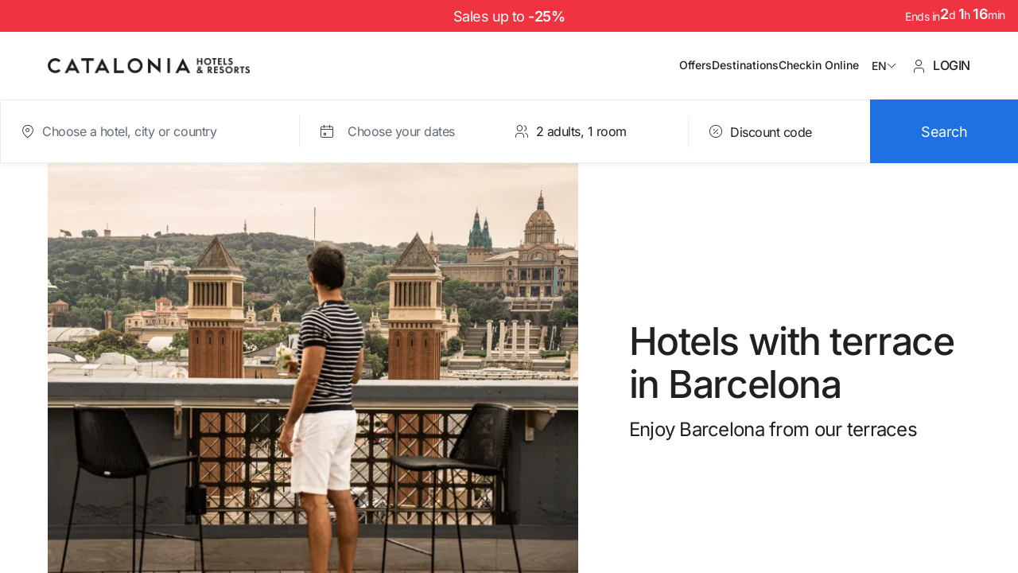

--- FILE ---
content_type: application/javascript
request_url: https://www.cataloniahotels.com/chunk-LXXXKHK5.js
body_size: 348
content:
import{j as p,k as f}from"./chunk-CB4U7PFZ.js";import{Ba as m,V as g,lg as u}from"./chunk-V2UGHUF3.js";import{Ga as o,H as i,J as s,m as n,pa as c,v as r}from"./chunk-5X7MF7TH.js";var d=(()=>{class a{constructor(){this._httpUtils=o(u)}getFaqs$(t,e){return this._httpUtils.get(m.GET_FAQS,{language:t,code:e})}static{this.\u0275fac=function(e){return new(e||a)}}static{this.\u0275prov=c({token:a,factory:a.\u0275fac,providedIn:"root"})}}return a})();var l=(function(a){return a.Contact="contacto",a.LandingDestination="landing_destino",a.LandingSeoType="landing_seo_type",a.Rewards="landing_rewards",a.Offers="ofertas",a})(l||{}),O=(()=>{class a{constructor(){this._faqsApiService=o(d),this._languageDataService=o(g)}getLandingFaqs$(t){return this._faqsApiService.getFaqs$(this._languageDataService.getLang(),t).pipe(r(e=>{if(!e.data||!e.data[t])return[];let F=f.normalizeFaqBlocks(e.data[t]);return p.buildComponentsFaqs(F)}),s(e=>n))}getContactFaqs$(t){return this._getContactFaqs$().pipe(i(e=>!!e),r(e=>({title:t,items:p.buildComponentsFaqs(e)})))}getOffersFaqs$(){return this._getOffersFaqs$().pipe(i(t=>!!t),r(t=>({title:"Ofertas",items:p.buildComponentsFaqs(t)})))}_getOffersFaqs$(){return this._faqsApiService.getFaqs$(this._languageDataService.getLang(),l.Offers).pipe(i(t=>!!t.data&&t.data.contacto!=null),r(t=>f.normalizeFaqBlocks(t.data.contacto)),s(t=>(console.error(t),n)))}_getContactFaqs$(){return this._faqsApiService.getFaqs$(this._languageDataService.getLang(),l.Contact).pipe(i(t=>!!t.data&&t.data.contacto!=null),r(t=>f.normalizeFaqBlocks(t.data.contacto)),s(t=>(console.error(t),n)))}static{this.\u0275fac=function(e){return new(e||a)}}static{this.\u0275prov=c({token:a,factory:a.\u0275fac,providedIn:"root"})}}return a})();export{l as a,O as b};


--- FILE ---
content_type: application/javascript
request_url: https://www.cataloniahotels.com/main-N5USGYGB.js
body_size: 172353
content:
import{a as Sd}from"./chunk-7FPZI62P.js";import{a as Td}from"./chunk-FFEBX77Q.js";import{a as le}from"./chunk-E7CW2XPH.js";import{a as md}from"./chunk-5A724PIQ.js";import{b as dd}from"./chunk-O32MIXKD.js";import{a as To}from"./chunk-P7RTJXA3.js";import"./chunk-46AFBCBN.js";import"./chunk-NFPDG35L.js";import{a as fd}from"./chunk-4T65DMGK.js";import{a as Zu}from"./chunk-3A3QVLLX.js";import"./chunk-VJBE3EN2.js";import{a as hd}from"./chunk-OIJOM4TN.js";import{a as cd}from"./chunk-MTH3FERV.js";import{b as ud}from"./chunk-E5RXUERB.js";import{e as ld}from"./chunk-KMUNZMGD.js";import"./chunk-WSH622AQ.js";import{a as _d}from"./chunk-YB3R3XBA.js";import"./chunk-65X4N4DT.js";import{a as bd,b as wd,c as kd,d as Ed}from"./chunk-NGSUR63J.js";import"./chunk-CHXGLXG7.js";import"./chunk-WVUBOATO.js";import{a as pd,b as gd,d as yd,e as vd}from"./chunk-RYG4EHXK.js";import{o as Ls}from"./chunk-CB4U7PFZ.js";import"./chunk-SKKLD5TH.js";import"./chunk-STYUFGOY.js";import{$a as jh,A as Iu,Aa as eh,B as Au,Ba as th,C as Cu,D as xs,Da as As,Ea as nh,Fa as rh,G as Ru,Ga as sh,H as Pu,Ha as ih,I as Du,Ia as Cs,J as ae,Ja as oh,Ka as ah,L as Nu,La as kh,M as Ou,Ma as Eh,N as Lu,Na as Sh,Nd as Zh,O as Mu,Oa as Th,P as Be,Pa as xh,Pc as Hh,Pd as ed,Qa as Ih,Qc as Qh,Ra as Ah,Rc as Xh,S as Vu,Sa as Ch,Sc as Jh,T as ju,Ta as Rh,Tc as Yh,U as tt,Ua as Ph,V as xe,Va as Dh,W as Fu,Wa as Nh,Xa as Oh,Y as qu,Ya as Lh,Za as Mh,_a as Vh,ac as $h,ag as rd,b as _u,bc as Gh,bg as sd,ca as Rt,da as zu,db as Fh,dc as Wh,e as bu,eb as qh,ec as Kh,f as Ss,fa as Uu,fb as Eo,gb as zh,gg as id,hd as Ds,ia as wo,ib as ce,ig as Os,ja as Is,ka as Bu,kg as od,l as wu,la as $u,lf as H,lg as ad,ma as Gu,mb as Ps,mf as Qe,na as ko,oa as Wu,ob as Uh,pa as Ku,pb as Bh,pe as td,pf as nd,qf as So,r as ku,s as Ue,ta as Hu,u as Eu,ua as de,uf as Gt,v as Su,va as Sn,vf as Ns,wa as Qu,wf as fr,x as Tu,xa as Xu,y as xu,ya as Ju,z as Ts,za as Yu}from"./chunk-V2UGHUF3.js";import{$ as po,B as jl,Bb as Jl,Be as ou,C as Fl,E as ql,Ea as Te,G as mo,Ga as N,H as _n,J as Pe,Jd as Es,K as zl,Kf as hu,L as gs,Ld as tu,Ma as _s,N as ys,Nd as nu,Nf as hr,Oc as bn,P as Ul,Qd as ur,Qg as pu,Rb as Yl,Rd as ru,Rf as du,Rg as gu,Se as au,Sf as fu,Tb as et,Tc as Zl,Tf as mu,Vb as go,Vc as wn,W as Bl,X as $l,Ya as Kl,Z as Gl,Za as Hl,_e as cu,aa as vs,af as lu,ag as _o,bg as bo,ca as ze,cb as bs,da as Wl,db as ws,e as fo,eb as Ql,fb as ks,fd as eu,ff as En,gf as mt,hf as pt,ia as Y,if as Ct,j as Ol,kb as Xl,l as Ll,m as ps,mf as yo,n as Ml,ne as kn,nf as vo,pa as fe,q as be,sf as uu,tb as lr,u as Vl,ue as su,v as Fe,wa as ft,xi as vu,yh as yu,ze as iu}from"./chunk-5X7MF7TH.js";import{b as ch,d as lh,e as uh,f as hh,g as dh,i as fh,k as mh,l as ph,m as Rs,n as gh,o as yh,p as vh,q as _h,r as bh,t as wh,v as dr}from"./chunk-G6OOQC4R.js";import"./chunk-EU2KAMEK.js";import{a as D,b as F,d as Nl,i as L}from"./chunk-66YHNWRR.js";function mr(e){return e!=null&&typeof e=="object"&&!Array.isArray(e)}function xo(e,t){return Object.entries(t).reduce((n,[r,s])=>{let o=n[r];return Array.isArray(o)&&Array.isArray(s)?(n[r]=o.concat(s),n):mr(o)&&mr(s)?(n[r]=xo(o,s),n):(n[r]=s,n)},Object.assign({},e))}var fv=/(%?)(%([sdijo]))/g;function mv(e,t){switch(t){case"s":return e;case"d":case"i":return Number(e);case"j":return JSON.stringify(e);case"o":{if(typeof e=="string")return e;let n=JSON.stringify(e);return n==="{}"||n==="[]"||/^\[object .+?\]$/.test(n)?e:n}}}function Pt(e,...t){if(t.length===0)return e;let n=0,r=e.replace(fv,(s,o,a,l)=>{let h=t[n],d=mv(h,l);return o?s:(n++,d)});return n<t.length&&(r+=` ${t.slice(n).join(" ")}`),r=r.replace(/%{2,2}/g,"%"),r}var pv=2;function gv(e){if(!e.stack)return;let t=e.stack.split(`
`);t.splice(1,pv),e.stack=t.join(`
`)}var yv=class extends Error{constructor(e,...t){super(e),this.message=e,this.name="Invariant Violation",this.message=Pt(e,...t),gv(this)}},me=(e,t,...n)=>{if(!e)throw new yv(t,...n)};me.as=(e,t,n,...r)=>{if(!t){let s=r.length===0?n:Pt(n,...r),o;try{o=Reflect.construct(e,[s])}catch{o=e(s)}throw o}};var vv="[MSW]";function Io(e,...t){let n=Pt(e,...t);return`${vv} ${n}`}function _v(e,...t){console.warn(Io(e,...t))}function bv(e,...t){console.error(Io(e,...t))}var G={formatMessage:Io,warn:_v,error:bv},pr=class extends Error{constructor(t){super(t),this.name="InternalError"}};var wv=/[/\\]msw[/\\]src[/\\](.+)/,kv=/(node_modules)?[/\\]lib[/\\](core|browser|node|native|iife)[/\\]|^[^/\\]*$/;function xd(e){let t=e.stack;if(!t)return;let r=t.split(`
`).slice(1).find(o=>!(wv.test(o)||kv.test(o)));return r?r.replace(/\s*at [^()]*\(([^)]+)\)/,"$1").replace(/^@/,""):void 0}function Id(e){return e?Reflect.has(e,Symbol.iterator)||Reflect.has(e,Symbol.asyncIterator):!1}var Ms=(()=>{class e{static cache=new WeakMap;__kind;info;isUsed;resolver;resolverIterator;resolverIteratorResult;options;constructor(n){this.resolver=n.resolver,this.options=n.options;let r=xd(new Error);this.info=F(D({},n.info),{callFrame:r}),this.isUsed=!1,this.__kind="RequestHandler"}parse(n){return L(this,null,function*(){return{}})}test(n){return L(this,null,function*(){let r=yield this.parse({request:n.request,resolutionContext:n.resolutionContext});return this.predicate({request:n.request,parsedResult:r,resolutionContext:n.resolutionContext})})}extendResolverArgs(n){return{}}cloneRequestOrGetFromCache(n){let r=e.cache.get(n);if(typeof r<"u")return r;let s=n.clone();return e.cache.set(n,s),s}run(n){return L(this,null,function*(){if(this.isUsed&&this.options?.once)return null;let r=this.cloneRequestOrGetFromCache(n.request),s=yield this.parse({request:n.request,resolutionContext:n.resolutionContext});if(!(yield this.predicate({request:n.request,parsedResult:s,resolutionContext:n.resolutionContext}))||this.isUsed&&this.options?.once)return null;this.isUsed=!0;let a=this.wrapResolver(this.resolver),l=this.extendResolverArgs({request:n.request,parsedResult:s}),d=yield a(F(D({},l),{requestId:n.requestId,request:n.request})).catch(g=>{if(g instanceof Response)return g;throw g});return this.createExecutionResult({request:r,requestId:n.requestId,response:d,parsedResult:s})})}wrapResolver(n){return r=>L(this,null,function*(){if(!this.resolverIterator){let l=yield n(r);if(!Id(l))return l;this.resolverIterator=Symbol.iterator in l?l[Symbol.iterator]():l[Symbol.asyncIterator]()}this.isUsed=!1;let{done:s,value:o}=yield this.resolverIterator.next(),a=yield o;return a&&(this.resolverIteratorResult=a.clone()),s?(this.isUsed=!0,this.resolverIteratorResult?.clone()):a})}createExecutionResult(n){return{handler:this,request:n.request,requestId:n.requestId,response:n.response,parsedResult:n.parsedResult}}}return e})();function Ad(e){return L(this,null,function*(){try{return[null,yield e().catch(t=>{throw t})]}catch(t){return[t,null]}})}var Cd=s=>L(null,[s],function*({request:e,requestId:t,handlers:n,resolutionContext:r}){let o=null,a=null;for(let l of n)if(a=yield l.run({request:e,requestId:t,resolutionContext:r}),a!==null&&(o=l),a?.response)break;return o?{handler:o,parsedResult:a?.parsedResult,response:a?.response}:null});function Dt(e){if(typeof location>"u")return e.toString();let t=e instanceof URL?e:new URL(e);return t.origin===location.origin?t.pathname:t.origin+t.pathname}function Rd(e){let t=new URL(e.url);return t.protocol==="file:"||/(fonts\.googleapis\.com)/.test(t.hostname)||/node_modules/.test(t.pathname)||t.pathname.includes("@vite")?!0:/\.(s?css|less|m?jsx?|m?tsx?|html|ttf|otf|woff|woff2|eot|gif|jpe?g|png|avif|webp|svg|mp4|webm|ogg|mov|mp3|wav|ogg|flac|aac|pdf|txt|csv|json|xml|md|zip|tar|gz|rar|7z)$/i.test(t.pathname)}function Vs(e,t="warn"){return L(this,null,function*(){let n=new URL(e.url),r=Dt(n)+n.search,s=e.method==="HEAD"||e.method==="GET"?null:yield e.clone().text(),a=`intercepted a request without a matching request handler:${`

  \u2022 ${e.method} ${r}

${s?`  \u2022 Request body: ${s}

`:""}`}If you still wish to intercept this unhandled request, please create a request handler for it.
Read more: https://mswjs.io/docs/http/intercepting-requests`;function l(h){switch(h){case"error":throw G.error("Error: %s",a),new pr(G.formatMessage('Cannot bypass a request when using the "error" strategy for the "onUnhandledRequest" option.'));case"warn":{G.warn("Warning: %s",a);break}case"bypass":break;default:throw new pr(G.formatMessage('Failed to react to an unhandled request: unknown strategy "%s". Please provide one of the supported strategies ("bypass", "warn", "error") or a custom callback function as the value of the "onUnhandledRequest" option.',h))}}if(typeof t=="function"){t(e,{warning:l.bind(null,"warn"),error:l.bind(null,"error")});return}Rd(e)||l(t)})}function js(){if(typeof navigator<"u"&&navigator.product==="ReactNative")return!0;if(typeof process<"u"){let e=process.type;return e==="renderer"||e==="worker"?!1:!!(process.versions&&process.versions.node)}return!1}function Ev(e,t){return e.endsWith(t)?e.length===t.length||e[e.length-t.length-1]===".":!1}function Sv(e,t){let n=e.length-t.length-2,r=e.lastIndexOf(".",n);return r===-1?e:e.slice(r+1)}function Ao(e,t,n){if(n.validHosts!==null){let s=n.validHosts;for(let o of s)if(Ev(t,o))return o}let r=0;if(t.startsWith("."))for(;r<t.length&&t[r]===".";)r+=1;return e.length===t.length-r?null:Sv(t,e)}function Co(e,t){return e.slice(0,-t.length-1)}function Fs(e,t){let n=0,r=e.length,s=!1;if(!t){if(e.startsWith("data:"))return null;for(;n<e.length&&e.charCodeAt(n)<=32;)n+=1;for(;r>n+1&&e.charCodeAt(r-1)<=32;)r-=1;if(e.charCodeAt(n)===47&&e.charCodeAt(n+1)===47)n+=2;else{let d=e.indexOf(":/",n);if(d!==-1){let m=d-n,g=e.charCodeAt(n),S=e.charCodeAt(n+1),I=e.charCodeAt(n+2),x=e.charCodeAt(n+3),k=e.charCodeAt(n+4);if(!(m===5&&g===104&&S===116&&I===116&&x===112&&k===115)){if(!(m===4&&g===104&&S===116&&I===116&&x===112)){if(!(m===3&&g===119&&S===115&&I===115)){if(!(m===2&&g===119&&S===115))for(let C=n;C<d;C+=1){let P=e.charCodeAt(C)|32;if(!(P>=97&&P<=122||P>=48&&P<=57||P===46||P===45||P===43))return null}}}}for(n=d+2;e.charCodeAt(n)===47;)n+=1}}let a=-1,l=-1,h=-1;for(let d=n;d<r;d+=1){let m=e.charCodeAt(d);if(m===35||m===47||m===63){r=d;break}else m===64?a=d:m===93?l=d:m===58?h=d:m>=65&&m<=90&&(s=!0)}if(a!==-1&&a>n&&a<r&&(n=a+1),e.charCodeAt(n)===91)return l!==-1?e.slice(n+1,l).toLowerCase():null;h!==-1&&h>n&&h<r&&(r=h)}for(;r>n+1&&e.charCodeAt(r-1)===46;)r-=1;let o=n!==0||r!==e.length?e.slice(n,r):e;return s?o.toLowerCase():o}function Tv(e){if(e.length<7||e.length>15)return!1;let t=0;for(let n=0;n<e.length;n+=1){let r=e.charCodeAt(n);if(r===46)t+=1;else if(r<48||r>57)return!1}return t===3&&e.charCodeAt(0)!==46&&e.charCodeAt(e.length-1)!==46}function xv(e){if(e.length<3)return!1;let t=e.startsWith("[")?1:0,n=e.length;if(e[n-1]==="]"&&(n-=1),n-t>39)return!1;let r=!1;for(;t<n;t+=1){let s=e.charCodeAt(t);if(s===58)r=!0;else if(!(s>=48&&s<=57||s>=97&&s<=102||s>=65&&s<=90))return!1}return r}function Ro(e){return xv(e)||Tv(e)}function Pd(e){return e>=97&&e<=122||e>=48&&e<=57||e>127}function Po(e){if(e.length>255||e.length===0||!Pd(e.charCodeAt(0))&&e.charCodeAt(0)!==46&&e.charCodeAt(0)!==95)return!1;let t=-1,n=-1,r=e.length;for(let s=0;s<r;s+=1){let o=e.charCodeAt(s);if(o===46){if(s-t>64||n===46||n===45||n===95)return!1;t=s}else if(!(Pd(o)||o===45||o===95))return!1;n=o}return r-t-1<=63&&n!==45}function Dd({allowIcannDomains:e=!0,allowPrivateDomains:t=!1,detectIp:n=!0,extractHostname:r=!0,mixedInputs:s=!0,validHosts:o=null,validateHostname:a=!0}){return{allowIcannDomains:e,allowPrivateDomains:t,detectIp:n,extractHostname:r,mixedInputs:s,validHosts:o,validateHostname:a}}var Iv=Dd({});function Do(e){return e===void 0?Iv:Dd(e)}function No(e,t){return t.length===e.length?"":e.slice(0,-t.length-1)}function Oo(){return{domain:null,domainWithoutSuffix:null,hostname:null,isIcann:null,isIp:null,isPrivate:null,publicSuffix:null,subdomain:null}}function Lo(e){e.domain=null,e.domainWithoutSuffix=null,e.hostname=null,e.isIcann=null,e.isIp=null,e.isPrivate=null,e.publicSuffix=null,e.subdomain=null}function Mo(e,t,n,r,s){let o=Do(r);return typeof e!="string"||(o.extractHostname?o.mixedInputs?s.hostname=Fs(e,Po(e)):s.hostname=Fs(e,!1):s.hostname=e,o.detectIp&&s.hostname!==null&&(s.isIp=Ro(s.hostname),s.isIp))?s:o.validateHostname&&o.extractHostname&&s.hostname!==null&&!Po(s.hostname)?(s.hostname=null,s):(t===0||s.hostname===null||(n(s.hostname,o,s),t===2||s.publicSuffix===null)||(s.domain=Ao(s.publicSuffix,s.hostname,o),t===3||s.domain===null)||(s.subdomain=No(s.hostname,s.domain),t===4)||(s.domainWithoutSuffix=Co(s.domain,s.publicSuffix)),s)}function Vo(e,t,n){if(!t.allowPrivateDomains&&e.length>3){let r=e.length-1,s=e.charCodeAt(r),o=e.charCodeAt(r-1),a=e.charCodeAt(r-2),l=e.charCodeAt(r-3);if(s===109&&o===111&&a===99&&l===46)return n.isIcann=!0,n.isPrivate=!1,n.publicSuffix="com",!0;if(s===103&&o===114&&a===111&&l===46)return n.isIcann=!0,n.isPrivate=!1,n.publicSuffix="org",!0;if(s===117&&o===100&&a===101&&l===46)return n.isIcann=!0,n.isPrivate=!1,n.publicSuffix="edu",!0;if(s===118&&o===111&&a===103&&l===46)return n.isIcann=!0,n.isPrivate=!1,n.publicSuffix="gov",!0;if(s===116&&o===101&&a===110&&l===46)return n.isIcann=!0,n.isPrivate=!1,n.publicSuffix="net",!0;if(s===101&&o===100&&a===46)return n.isIcann=!0,n.isPrivate=!1,n.publicSuffix="de",!0}return!1}var Nd=(function(){let e=[1,{}],t=[0,{city:e}];return[0,{ck:[0,{www:e}],jp:[0,{kawasaki:t,kitakyushu:t,kobe:t,nagoya:t,sapporo:t,sendai:t,yokohama:t}]}]})(),Od=(function(){let e=[1,{}],t=[2,{}],n=[1,{com:e,edu:e,gov:e,net:e,org:e}],r=[1,{com:e,edu:e,gov:e,mil:e,net:e,org:e}],s=[0,{"*":t}],o=[2,{s}],a=[0,{relay:t}],l=[2,{id:t}],h=[1,{gov:e}],d=[2,{vps:t}],m=[0,{airflow:s,"transfer-webapp":t}],g=[0,{"transfer-webapp":t,"transfer-webapp-fips":t}],S=[0,{notebook:t,studio:t}],I=[0,{labeling:t,notebook:t,studio:t}],x=[0,{notebook:t}],k=[0,{labeling:t,notebook:t,"notebook-fips":t,studio:t}],C=[0,{notebook:t,"notebook-fips":t,studio:t,"studio-fips":t}],P=[0,{shop:t}],R=[0,{"*":e}],M=[1,{co:t}],O=[0,{objects:t}],$=[2,{nodes:t}],U=[0,{my:t}],b=[0,{s3:t,"s3-accesspoint":t,"s3-website":t}],p=[0,{s3:t,"s3-accesspoint":t}],y=[0,{direct:t}],_=[0,{"webview-assets":t}],w=[0,{vfs:t,"webview-assets":t}],E=[0,{"execute-api":t,"emrappui-prod":t,"emrnotebooks-prod":t,"emrstudio-prod":t,dualstack:b,s3:t,"s3-accesspoint":t,"s3-object-lambda":t,"s3-website":t,"aws-cloud9":_,cloud9:w}],v=[0,{"execute-api":t,"emrappui-prod":t,"emrnotebooks-prod":t,"emrstudio-prod":t,dualstack:p,s3:t,"s3-accesspoint":t,"s3-object-lambda":t,"s3-website":t,"aws-cloud9":_,cloud9:w}],ge=[0,{"execute-api":t,"emrappui-prod":t,"emrnotebooks-prod":t,"emrstudio-prod":t,dualstack:b,s3:t,"s3-accesspoint":t,"s3-object-lambda":t,"s3-website":t,"analytics-gateway":t,"aws-cloud9":_,cloud9:w}],Ae=[0,{"execute-api":t,"emrappui-prod":t,"emrnotebooks-prod":t,"emrstudio-prod":t,dualstack:b,s3:t,"s3-accesspoint":t,"s3-object-lambda":t,"s3-website":t}],j=[0,{s3:t,"s3-accesspoint":t,"s3-accesspoint-fips":t,"s3-fips":t,"s3-website":t}],z=[0,{"execute-api":t,"emrappui-prod":t,"emrnotebooks-prod":t,"emrstudio-prod":t,dualstack:j,s3:t,"s3-accesspoint":t,"s3-accesspoint-fips":t,"s3-fips":t,"s3-object-lambda":t,"s3-website":t,"aws-cloud9":_,cloud9:w}],B=[0,{"execute-api":t,"emrappui-prod":t,"emrnotebooks-prod":t,"emrstudio-prod":t,dualstack:j,s3:t,"s3-accesspoint":t,"s3-accesspoint-fips":t,"s3-deprecated":t,"s3-fips":t,"s3-object-lambda":t,"s3-website":t,"analytics-gateway":t,"aws-cloud9":_,cloud9:w}],K=[0,{s3:t,"s3-accesspoint":t,"s3-accesspoint-fips":t,"s3-fips":t}],ue=[0,{"execute-api":t,"emrappui-prod":t,"emrnotebooks-prod":t,"emrstudio-prod":t,dualstack:K,s3:t,"s3-accesspoint":t,"s3-accesspoint-fips":t,"s3-fips":t,"s3-object-lambda":t,"s3-website":t}],W=[0,{auth:t}],ne=[0,{auth:t,"auth-fips":t}],ee=[0,{"auth-fips":t}],te=[0,{apps:t}],qe=[0,{paas:t}],rn=[2,{eu:t}],se=[0,{app:t}],Me=[0,{site:t}],ye=[1,{com:e,edu:e,net:e,org:e}],Ve=[0,{j:t}],Ke=[0,{dyn:t}],sn=[2,{web:t}],on=[1,{co:e,com:e,edu:e,gov:e,net:e,org:e}],an=[0,{p:t}],cn=[0,{user:t}],Tt=[0,{cdn:t}],Wn=[2,{raw:s}],Kn=[0,{cust:t,reservd:t}],Hn=[0,{cust:t}],ln=[0,{s3:t}],un=[1,{biz:e,com:e,edu:e,gov:e,info:e,net:e,org:e}],hn=[0,{ipfs:t}],dn=[1,{framer:t}],fn=[0,{forgot:t}],ie=[1,{gs:e}],mn=[0,{nes:e}],q=[1,{k12:e,cc:e,lib:e}],ve=[1,{cc:e}],ut=[1,{cc:e,lib:e}];return[0,{ac:[1,{com:e,edu:e,gov:e,mil:e,net:e,org:e,drr:t,feedback:t,forms:t}],ad:e,ae:[1,{ac:e,co:e,gov:e,mil:e,net:e,org:e,sch:e}],aero:[1,{airline:e,airport:e,"accident-investigation":e,"accident-prevention":e,aerobatic:e,aeroclub:e,aerodrome:e,agents:e,"air-surveillance":e,"air-traffic-control":e,aircraft:e,airtraffic:e,ambulance:e,association:e,author:e,ballooning:e,broker:e,caa:e,cargo:e,catering:e,certification:e,championship:e,charter:e,civilaviation:e,club:e,conference:e,consultant:e,consulting:e,control:e,council:e,crew:e,design:e,dgca:e,educator:e,emergency:e,engine:e,engineer:e,entertainment:e,equipment:e,exchange:e,express:e,federation:e,flight:e,freight:e,fuel:e,gliding:e,government:e,groundhandling:e,group:e,hanggliding:e,homebuilt:e,insurance:e,journal:e,journalist:e,leasing:e,logistics:e,magazine:e,maintenance:e,marketplace:e,media:e,microlight:e,modelling:e,navigation:e,parachuting:e,paragliding:e,"passenger-association":e,pilot:e,press:e,production:e,recreation:e,repbody:e,res:e,research:e,rotorcraft:e,safety:e,scientist:e,services:e,show:e,skydiving:e,software:e,student:e,taxi:e,trader:e,trading:e,trainer:e,union:e,workinggroup:e,works:e}],af:n,ag:[1,{co:e,com:e,net:e,nom:e,org:e,obj:t}],ai:[1,{com:e,net:e,off:e,org:e,uwu:t,framer:t}],al:r,am:[1,{co:e,com:e,commune:e,net:e,org:e,radio:t}],ao:[1,{co:e,ed:e,edu:e,gov:e,gv:e,it:e,og:e,org:e,pb:e}],aq:e,ar:[1,{bet:e,com:e,coop:e,edu:e,gob:e,gov:e,int:e,mil:e,musica:e,mutual:e,net:e,org:e,seg:e,senasa:e,tur:e}],arpa:[1,{e164:e,home:e,"in-addr":e,ip6:e,iris:e,uri:e,urn:e}],as:h,asia:[1,{cloudns:t,daemon:t,dix:t}],at:[1,{4:t,ac:[1,{sth:e}],co:e,gv:e,or:e,funkfeuer:[0,{wien:t}],futurecms:[0,{"*":t,ex:s,in:s}],futurehosting:t,futuremailing:t,ortsinfo:[0,{ex:s,kunden:s}],biz:t,info:t,"123webseite":t,priv:t,my:t,myspreadshop:t,"12hp":t,"2ix":t,"4lima":t,"lima-city":t}],au:[1,{asn:e,com:[1,{cloudlets:[0,{mel:t}],myspreadshop:t}],edu:[1,{act:e,catholic:e,nsw:e,nt:e,qld:e,sa:e,tas:e,vic:e,wa:e}],gov:[1,{qld:e,sa:e,tas:e,vic:e,wa:e}],id:e,net:e,org:e,conf:e,oz:e,act:e,nsw:e,nt:e,qld:e,sa:e,tas:e,vic:e,wa:e,hrsn:d}],aw:[1,{com:e}],ax:e,az:[1,{biz:e,co:e,com:e,edu:e,gov:e,info:e,int:e,mil:e,name:e,net:e,org:e,pp:e,pro:e}],ba:[1,{com:e,edu:e,gov:e,mil:e,net:e,org:e,brendly:P,rs:t}],bb:[1,{biz:e,co:e,com:e,edu:e,gov:e,info:e,net:e,org:e,store:e,tv:e}],bd:R,be:[1,{ac:e,cloudns:t,webhosting:t,interhostsolutions:[0,{cloud:t}],kuleuven:[0,{ezproxy:t}],"123website":t,myspreadshop:t,transurl:s}],bf:h,bg:[1,{0:e,1:e,2:e,3:e,4:e,5:e,6:e,7:e,8:e,9:e,a:e,b:e,c:e,d:e,e,f:e,g:e,h:e,i:e,j:e,k:e,l:e,m:e,n:e,o:e,p:e,q:e,r:e,s:e,t:e,u:e,v:e,w:e,x:e,y:e,z:e,barsy:t}],bh:n,bi:[1,{co:e,com:e,edu:e,or:e,org:e}],biz:[1,{activetrail:t,"cloud-ip":t,cloudns:t,jozi:t,dyndns:t,"for-better":t,"for-more":t,"for-some":t,"for-the":t,selfip:t,webhop:t,orx:t,mmafan:t,myftp:t,"no-ip":t,dscloud:t}],bj:[1,{africa:e,agro:e,architectes:e,assur:e,avocats:e,co:e,com:e,eco:e,econo:e,edu:e,info:e,loisirs:e,money:e,net:e,org:e,ote:e,restaurant:e,resto:e,tourism:e,univ:e}],bm:n,bn:[1,{com:e,edu:e,gov:e,net:e,org:e,co:t}],bo:[1,{com:e,edu:e,gob:e,int:e,mil:e,net:e,org:e,tv:e,web:e,academia:e,agro:e,arte:e,blog:e,bolivia:e,ciencia:e,cooperativa:e,democracia:e,deporte:e,ecologia:e,economia:e,empresa:e,indigena:e,industria:e,info:e,medicina:e,movimiento:e,musica:e,natural:e,nombre:e,noticias:e,patria:e,plurinacional:e,politica:e,profesional:e,pueblo:e,revista:e,salud:e,tecnologia:e,tksat:e,transporte:e,wiki:e}],br:[1,{"9guacu":e,abc:e,adm:e,adv:e,agr:e,aju:e,am:e,anani:e,aparecida:e,api:e,app:e,arq:e,art:e,ato:e,b:e,barueri:e,belem:e,bet:e,bhz:e,bib:e,bio:e,blog:e,bmd:e,boavista:e,bsb:e,campinagrande:e,campinas:e,caxias:e,cim:e,cng:e,cnt:e,com:[1,{simplesite:t}],contagem:e,coop:e,coz:e,cri:e,cuiaba:e,curitiba:e,def:e,des:e,det:e,dev:e,ecn:e,eco:e,edu:e,emp:e,enf:e,eng:e,esp:e,etc:e,eti:e,far:e,feira:e,flog:e,floripa:e,fm:e,fnd:e,fortal:e,fot:e,foz:e,fst:e,g12:e,geo:e,ggf:e,goiania:e,gov:[1,{ac:e,al:e,am:e,ap:e,ba:e,ce:e,df:e,es:e,go:e,ma:e,mg:e,ms:e,mt:e,pa:e,pb:e,pe:e,pi:e,pr:e,rj:e,rn:e,ro:e,rr:e,rs:e,sc:e,se:e,sp:e,to:e}],gru:e,ia:e,imb:e,ind:e,inf:e,jab:e,jampa:e,jdf:e,joinville:e,jor:e,jus:e,leg:[1,{ac:t,al:t,am:t,ap:t,ba:t,ce:t,df:t,es:t,go:t,ma:t,mg:t,ms:t,mt:t,pa:t,pb:t,pe:t,pi:t,pr:t,rj:t,rn:t,ro:t,rr:t,rs:t,sc:t,se:t,sp:t,to:t}],leilao:e,lel:e,log:e,londrina:e,macapa:e,maceio:e,manaus:e,maringa:e,mat:e,med:e,mil:e,morena:e,mp:e,mus:e,natal:e,net:e,niteroi:e,nom:R,not:e,ntr:e,odo:e,ong:e,org:e,osasco:e,palmas:e,poa:e,ppg:e,pro:e,psc:e,psi:e,pvh:e,qsl:e,radio:e,rec:e,recife:e,rep:e,ribeirao:e,rio:e,riobranco:e,riopreto:e,salvador:e,sampa:e,santamaria:e,santoandre:e,saobernardo:e,saogonca:e,seg:e,sjc:e,slg:e,slz:e,social:e,sorocaba:e,srv:e,taxi:e,tc:e,tec:e,teo:e,the:e,tmp:e,trd:e,tur:e,tv:e,udi:e,vet:e,vix:e,vlog:e,wiki:e,xyz:e,zlg:e,tche:t}],bs:[1,{com:e,edu:e,gov:e,net:e,org:e,we:t}],bt:n,bv:e,bw:[1,{ac:e,co:e,gov:e,net:e,org:e}],by:[1,{gov:e,mil:e,com:e,of:e,mediatech:t}],bz:[1,{co:e,com:e,edu:e,gov:e,net:e,org:e,za:t,mydns:t,gsj:t}],ca:[1,{ab:e,bc:e,mb:e,nb:e,nf:e,nl:e,ns:e,nt:e,nu:e,on:e,pe:e,qc:e,sk:e,yk:e,gc:e,barsy:t,awdev:s,co:t,"no-ip":t,onid:t,myspreadshop:t,box:t}],cat:e,cc:[1,{cleverapps:t,"cloud-ip":t,cloudns:t,ftpaccess:t,"game-server":t,myphotos:t,scrapping:t,twmail:t,csx:t,fantasyleague:t,spawn:[0,{instances:t}]}],cd:h,cf:e,cg:e,ch:[1,{square7:t,cloudns:t,cloudscale:[0,{cust:t,lpg:O,rma:O}],objectstorage:[0,{lpg:t,rma:t}],flow:[0,{ae:[0,{alp1:t}],appengine:t}],"linkyard-cloud":t,gotdns:t,dnsking:t,"123website":t,myspreadshop:t,firenet:[0,{"*":t,svc:s}],"12hp":t,"2ix":t,"4lima":t,"lima-city":t}],ci:[1,{ac:e,"xn--aroport-bya":e,a\u00E9roport:e,asso:e,co:e,com:e,ed:e,edu:e,go:e,gouv:e,int:e,net:e,or:e,org:e}],ck:R,cl:[1,{co:e,gob:e,gov:e,mil:e,cloudns:t}],cm:[1,{co:e,com:e,gov:e,net:e}],cn:[1,{ac:e,com:[1,{amazonaws:[0,{"cn-north-1":[0,{"execute-api":t,"emrappui-prod":t,"emrnotebooks-prod":t,"emrstudio-prod":t,dualstack:b,s3:t,"s3-accesspoint":t,"s3-deprecated":t,"s3-object-lambda":t,"s3-website":t}],"cn-northwest-1":[0,{"execute-api":t,"emrappui-prod":t,"emrnotebooks-prod":t,"emrstudio-prod":t,dualstack:p,s3:t,"s3-accesspoint":t,"s3-object-lambda":t,"s3-website":t}],compute:s,airflow:[0,{"cn-north-1":s,"cn-northwest-1":s}],eb:[0,{"cn-north-1":t,"cn-northwest-1":t}],elb:s}],amazonwebservices:[0,{on:[0,{"cn-north-1":m,"cn-northwest-1":m}]}],sagemaker:[0,{"cn-north-1":S,"cn-northwest-1":S}]}],edu:e,gov:e,mil:e,net:e,org:e,"xn--55qx5d":e,\u516C\u53F8:e,"xn--od0alg":e,\u7DB2\u7D61:e,"xn--io0a7i":e,\u7F51\u7EDC:e,ah:e,bj:e,cq:e,fj:e,gd:e,gs:e,gx:e,gz:e,ha:e,hb:e,he:e,hi:e,hk:e,hl:e,hn:e,jl:e,js:e,jx:e,ln:e,mo:e,nm:e,nx:e,qh:e,sc:e,sd:e,sh:[1,{as:t}],sn:e,sx:e,tj:e,tw:e,xj:e,xz:e,yn:e,zj:e,"canva-apps":t,canvasite:U,myqnapcloud:t,quickconnect:y}],co:[1,{com:e,edu:e,gov:e,mil:e,net:e,nom:e,org:e,carrd:t,crd:t,otap:s,hidns:t,leadpages:t,lpages:t,mypi:t,xmit:s,firewalledreplit:l,repl:l,supabase:[2,{realtime:t,storage:t}]}],com:[1,{a2hosted:t,cpserver:t,adobeaemcloud:[2,{dev:s}],africa:t,aivencloud:t,alibabacloudcs:t,kasserver:t,amazonaws:[0,{"af-south-1":E,"ap-east-1":v,"ap-northeast-1":ge,"ap-northeast-2":ge,"ap-northeast-3":E,"ap-south-1":ge,"ap-south-2":Ae,"ap-southeast-1":ge,"ap-southeast-2":ge,"ap-southeast-3":Ae,"ap-southeast-4":Ae,"ap-southeast-5":[0,{"execute-api":t,dualstack:b,s3:t,"s3-accesspoint":t,"s3-deprecated":t,"s3-object-lambda":t,"s3-website":t}],"ca-central-1":z,"ca-west-1":[0,{"execute-api":t,"emrappui-prod":t,"emrnotebooks-prod":t,"emrstudio-prod":t,dualstack:j,s3:t,"s3-accesspoint":t,"s3-accesspoint-fips":t,"s3-fips":t,"s3-object-lambda":t,"s3-website":t}],"eu-central-1":ge,"eu-central-2":Ae,"eu-north-1":v,"eu-south-1":E,"eu-south-2":Ae,"eu-west-1":[0,{"execute-api":t,"emrappui-prod":t,"emrnotebooks-prod":t,"emrstudio-prod":t,dualstack:b,s3:t,"s3-accesspoint":t,"s3-deprecated":t,"s3-object-lambda":t,"s3-website":t,"analytics-gateway":t,"aws-cloud9":_,cloud9:w}],"eu-west-2":v,"eu-west-3":E,"il-central-1":[0,{"execute-api":t,"emrappui-prod":t,"emrnotebooks-prod":t,"emrstudio-prod":t,dualstack:b,s3:t,"s3-accesspoint":t,"s3-object-lambda":t,"s3-website":t,"aws-cloud9":_,cloud9:[0,{vfs:t}]}],"me-central-1":Ae,"me-south-1":v,"sa-east-1":E,"us-east-1":[2,{"execute-api":t,"emrappui-prod":t,"emrnotebooks-prod":t,"emrstudio-prod":t,dualstack:j,s3:t,"s3-accesspoint":t,"s3-accesspoint-fips":t,"s3-deprecated":t,"s3-fips":t,"s3-object-lambda":t,"s3-website":t,"analytics-gateway":t,"aws-cloud9":_,cloud9:w}],"us-east-2":B,"us-gov-east-1":ue,"us-gov-west-1":ue,"us-west-1":z,"us-west-2":B,compute:s,"compute-1":s,airflow:[0,{"af-south-1":s,"ap-east-1":s,"ap-northeast-1":s,"ap-northeast-2":s,"ap-northeast-3":s,"ap-south-1":s,"ap-south-2":s,"ap-southeast-1":s,"ap-southeast-2":s,"ap-southeast-3":s,"ap-southeast-4":s,"ap-southeast-5":s,"ca-central-1":s,"ca-west-1":s,"eu-central-1":s,"eu-central-2":s,"eu-north-1":s,"eu-south-1":s,"eu-south-2":s,"eu-west-1":s,"eu-west-2":s,"eu-west-3":s,"il-central-1":s,"me-central-1":s,"me-south-1":s,"sa-east-1":s,"us-east-1":s,"us-east-2":s,"us-west-1":s,"us-west-2":s}],s3:t,"s3-1":t,"s3-ap-east-1":t,"s3-ap-northeast-1":t,"s3-ap-northeast-2":t,"s3-ap-northeast-3":t,"s3-ap-south-1":t,"s3-ap-southeast-1":t,"s3-ap-southeast-2":t,"s3-ca-central-1":t,"s3-eu-central-1":t,"s3-eu-north-1":t,"s3-eu-west-1":t,"s3-eu-west-2":t,"s3-eu-west-3":t,"s3-external-1":t,"s3-fips-us-gov-east-1":t,"s3-fips-us-gov-west-1":t,"s3-global":[0,{accesspoint:[0,{mrap:t}]}],"s3-me-south-1":t,"s3-sa-east-1":t,"s3-us-east-2":t,"s3-us-gov-east-1":t,"s3-us-gov-west-1":t,"s3-us-west-1":t,"s3-us-west-2":t,"s3-website-ap-northeast-1":t,"s3-website-ap-southeast-1":t,"s3-website-ap-southeast-2":t,"s3-website-eu-west-1":t,"s3-website-sa-east-1":t,"s3-website-us-east-1":t,"s3-website-us-gov-west-1":t,"s3-website-us-west-1":t,"s3-website-us-west-2":t,elb:s}],amazoncognito:[0,{"af-south-1":W,"ap-east-1":W,"ap-northeast-1":W,"ap-northeast-2":W,"ap-northeast-3":W,"ap-south-1":W,"ap-south-2":W,"ap-southeast-1":W,"ap-southeast-2":W,"ap-southeast-3":W,"ap-southeast-4":W,"ap-southeast-5":W,"ap-southeast-7":W,"ca-central-1":W,"ca-west-1":W,"eu-central-1":W,"eu-central-2":W,"eu-north-1":W,"eu-south-1":W,"eu-south-2":W,"eu-west-1":W,"eu-west-2":W,"eu-west-3":W,"il-central-1":W,"me-central-1":W,"me-south-1":W,"mx-central-1":W,"sa-east-1":W,"us-east-1":ne,"us-east-2":ne,"us-gov-east-1":ee,"us-gov-west-1":ee,"us-west-1":ne,"us-west-2":ne}],amplifyapp:t,awsapprunner:s,awsapps:t,elasticbeanstalk:[2,{"af-south-1":t,"ap-east-1":t,"ap-northeast-1":t,"ap-northeast-2":t,"ap-northeast-3":t,"ap-south-1":t,"ap-southeast-1":t,"ap-southeast-2":t,"ap-southeast-3":t,"ca-central-1":t,"eu-central-1":t,"eu-north-1":t,"eu-south-1":t,"eu-west-1":t,"eu-west-2":t,"eu-west-3":t,"il-central-1":t,"me-south-1":t,"sa-east-1":t,"us-east-1":t,"us-east-2":t,"us-gov-east-1":t,"us-gov-west-1":t,"us-west-1":t,"us-west-2":t}],awsglobalaccelerator:t,siiites:t,appspacehosted:t,appspaceusercontent:t,"on-aptible":t,myasustor:t,"balena-devices":t,boutir:t,bplaced:t,cafjs:t,"canva-apps":t,"rice-labs":t,"cdn77-storage":t,br:t,cn:t,de:t,eu:t,jpn:t,mex:t,ru:t,sa:t,uk:t,us:t,za:t,"clever-cloud":[0,{services:s}],abrdns:t,dnsabr:t,"ip-ddns":t,jdevcloud:t,wpdevcloud:t,"cf-ipfs":t,"cloudflare-ipfs":t,trycloudflare:t,co:t,devinapps:s,builtwithdark:t,datadetect:[0,{demo:t,instance:t}],dattolocal:t,dattorelay:t,dattoweb:t,mydatto:t,digitaloceanspaces:s,discordsays:t,discordsez:t,drayddns:t,dreamhosters:t,durumis:t,blogdns:t,cechire:t,dnsalias:t,dnsdojo:t,doesntexist:t,dontexist:t,doomdns:t,"dyn-o-saur":t,dynalias:t,"dyndns-at-home":t,"dyndns-at-work":t,"dyndns-blog":t,"dyndns-free":t,"dyndns-home":t,"dyndns-ip":t,"dyndns-mail":t,"dyndns-office":t,"dyndns-pics":t,"dyndns-remote":t,"dyndns-server":t,"dyndns-web":t,"dyndns-wiki":t,"dyndns-work":t,"est-a-la-maison":t,"est-a-la-masion":t,"est-le-patron":t,"est-mon-blogueur":t,"from-ak":t,"from-al":t,"from-ar":t,"from-ca":t,"from-ct":t,"from-dc":t,"from-de":t,"from-fl":t,"from-ga":t,"from-hi":t,"from-ia":t,"from-id":t,"from-il":t,"from-in":t,"from-ks":t,"from-ky":t,"from-ma":t,"from-md":t,"from-mi":t,"from-mn":t,"from-mo":t,"from-ms":t,"from-mt":t,"from-nc":t,"from-nd":t,"from-ne":t,"from-nh":t,"from-nj":t,"from-nm":t,"from-nv":t,"from-oh":t,"from-ok":t,"from-or":t,"from-pa":t,"from-pr":t,"from-ri":t,"from-sc":t,"from-sd":t,"from-tn":t,"from-tx":t,"from-ut":t,"from-va":t,"from-vt":t,"from-wa":t,"from-wi":t,"from-wv":t,"from-wy":t,getmyip:t,gotdns:t,"hobby-site":t,homelinux:t,homeunix:t,iamallama:t,"is-a-anarchist":t,"is-a-blogger":t,"is-a-bookkeeper":t,"is-a-bulls-fan":t,"is-a-caterer":t,"is-a-chef":t,"is-a-conservative":t,"is-a-cpa":t,"is-a-cubicle-slave":t,"is-a-democrat":t,"is-a-designer":t,"is-a-doctor":t,"is-a-financialadvisor":t,"is-a-geek":t,"is-a-green":t,"is-a-guru":t,"is-a-hard-worker":t,"is-a-hunter":t,"is-a-landscaper":t,"is-a-lawyer":t,"is-a-liberal":t,"is-a-libertarian":t,"is-a-llama":t,"is-a-musician":t,"is-a-nascarfan":t,"is-a-nurse":t,"is-a-painter":t,"is-a-personaltrainer":t,"is-a-photographer":t,"is-a-player":t,"is-a-republican":t,"is-a-rockstar":t,"is-a-socialist":t,"is-a-student":t,"is-a-teacher":t,"is-a-techie":t,"is-a-therapist":t,"is-an-accountant":t,"is-an-actor":t,"is-an-actress":t,"is-an-anarchist":t,"is-an-artist":t,"is-an-engineer":t,"is-an-entertainer":t,"is-certified":t,"is-gone":t,"is-into-anime":t,"is-into-cars":t,"is-into-cartoons":t,"is-into-games":t,"is-leet":t,"is-not-certified":t,"is-slick":t,"is-uberleet":t,"is-with-theband":t,"isa-geek":t,"isa-hockeynut":t,issmarterthanyou:t,"likes-pie":t,likescandy:t,"neat-url":t,"saves-the-whales":t,selfip:t,"sells-for-less":t,"sells-for-u":t,servebbs:t,"simple-url":t,"space-to-rent":t,"teaches-yoga":t,writesthisblog:t,ddnsfree:t,ddnsgeek:t,giize:t,gleeze:t,kozow:t,loseyourip:t,ooguy:t,theworkpc:t,mytuleap:t,"tuleap-partners":t,encoreapi:t,evennode:[0,{"eu-1":t,"eu-2":t,"eu-3":t,"eu-4":t,"us-1":t,"us-2":t,"us-3":t,"us-4":t}],onfabrica:t,"fastly-edge":t,"fastly-terrarium":t,"fastvps-server":t,mydobiss:t,firebaseapp:t,fldrv:t,forgeblocks:t,framercanvas:t,"freebox-os":t,freeboxos:t,freemyip:t,aliases121:t,gentapps:t,gentlentapis:t,githubusercontent:t,"0emm":s,appspot:[2,{r:s}],blogspot:t,codespot:t,googleapis:t,googlecode:t,pagespeedmobilizer:t,withgoogle:t,withyoutube:t,grayjayleagues:t,hatenablog:t,hatenadiary:t,herokuapp:t,gr:t,smushcdn:t,wphostedmail:t,wpmucdn:t,pixolino:t,"apps-1and1":t,"live-website":t,"webspace-host":t,dopaas:t,"hosted-by-previder":qe,hosteur:[0,{"rag-cloud":t,"rag-cloud-ch":t}],"ik-server":[0,{jcloud:t,"jcloud-ver-jpc":t}],jelastic:[0,{demo:t}],massivegrid:qe,wafaicloud:[0,{jed:t,ryd:t}],"jote-dr-lt1":t,"jote-rd-lt1":t,webadorsite:t,joyent:[0,{cns:s}],"on-forge":t,"on-vapor":t,lpusercontent:t,linode:[0,{members:t,nodebalancer:s}],linodeobjects:s,linodeusercontent:[0,{ip:t}],localtonet:t,lovableproject:t,barsycenter:t,barsyonline:t,lutrausercontent:s,modelscape:t,mwcloudnonprod:t,polyspace:t,mazeplay:t,miniserver:t,atmeta:t,fbsbx:te,meteorapp:rn,routingthecloud:t,"same-app":t,"same-preview":t,mydbserver:t,hostedpi:t,"mythic-beasts":[0,{caracal:t,customer:t,fentiger:t,lynx:t,ocelot:t,oncilla:t,onza:t,sphinx:t,vs:t,x:t,yali:t}],nospamproxy:[0,{cloud:[2,{o365:t}]}],"4u":t,nfshost:t,"3utilities":t,blogsyte:t,ciscofreak:t,damnserver:t,ddnsking:t,ditchyourip:t,dnsiskinky:t,dynns:t,geekgalaxy:t,"health-carereform":t,homesecuritymac:t,homesecuritypc:t,myactivedirectory:t,mysecuritycamera:t,myvnc:t,"net-freaks":t,onthewifi:t,point2this:t,quicksytes:t,securitytactics:t,servebeer:t,servecounterstrike:t,serveexchange:t,serveftp:t,servegame:t,servehalflife:t,servehttp:t,servehumour:t,serveirc:t,servemp3:t,servep2p:t,servepics:t,servequake:t,servesarcasm:t,stufftoread:t,unusualperson:t,workisboring:t,myiphost:t,observableusercontent:[0,{static:t}],simplesite:t,oaiusercontent:s,orsites:t,operaunite:t,"customer-oci":[0,{"*":t,oci:s,ocp:s,ocs:s}],oraclecloudapps:s,oraclegovcloudapps:s,"authgear-staging":t,authgearapps:t,skygearapp:t,outsystemscloud:t,ownprovider:t,pgfog:t,pagexl:t,gotpantheon:t,paywhirl:s,upsunapp:t,"postman-echo":t,prgmr:[0,{xen:t}],"project-study":[0,{dev:t}],pythonanywhere:rn,qa2:t,"alpha-myqnapcloud":t,"dev-myqnapcloud":t,mycloudnas:t,mynascloud:t,myqnapcloud:t,qualifioapp:t,ladesk:t,qualyhqpartner:s,qualyhqportal:s,qbuser:t,quipelements:s,rackmaze:t,"readthedocs-hosted":t,rhcloud:t,onrender:t,render:se,"subsc-pay":t,"180r":t,dojin:t,sakuratan:t,sakuraweb:t,x0:t,code:[0,{builder:s,"dev-builder":s,"stg-builder":s}],salesforce:[0,{platform:[0,{"code-builder-stg":[0,{test:[0,{"001":s}]}]}]}],logoip:t,scrysec:t,"firewall-gateway":t,myshopblocks:t,myshopify:t,shopitsite:t,"1kapp":t,appchizi:t,applinzi:t,sinaapp:t,vipsinaapp:t,streamlitapp:t,"try-snowplow":t,"playstation-cloud":t,myspreadshop:t,"w-corp-staticblitz":t,"w-credentialless-staticblitz":t,"w-staticblitz":t,"stackhero-network":t,stdlib:[0,{api:t}],strapiapp:[2,{media:t}],"streak-link":t,streaklinks:t,streakusercontent:t,"temp-dns":t,dsmynas:t,familyds:t,mytabit:t,taveusercontent:t,"tb-hosting":Me,reservd:t,thingdustdata:t,"townnews-staging":t,typeform:[0,{pro:t}],hk:t,it:t,"deus-canvas":t,vultrobjects:s,wafflecell:t,hotelwithflight:t,"reserve-online":t,cprapid:t,pleskns:t,remotewd:t,wiardweb:[0,{pages:t}],wixsite:t,wixstudio:t,messwithdns:t,"woltlab-demo":t,wpenginepowered:[2,{js:t}],xnbay:[2,{u2:t,"u2-local":t}],yolasite:t}],coop:e,cr:[1,{ac:e,co:e,ed:e,fi:e,go:e,or:e,sa:e}],cu:[1,{com:e,edu:e,gob:e,inf:e,nat:e,net:e,org:e}],cv:[1,{com:e,edu:e,id:e,int:e,net:e,nome:e,org:e,publ:e}],cw:ye,cx:[1,{gov:e,cloudns:t,ath:t,info:t,assessments:t,calculators:t,funnels:t,paynow:t,quizzes:t,researched:t,tests:t}],cy:[1,{ac:e,biz:e,com:[1,{scaleforce:Ve}],ekloges:e,gov:e,ltd:e,mil:e,net:e,org:e,press:e,pro:e,tm:e}],cz:[1,{gov:e,contentproxy9:[0,{rsc:t}],realm:t,e4:t,co:t,metacentrum:[0,{cloud:s,custom:t}],muni:[0,{cloud:[0,{flt:t,usr:t}]}]}],de:[1,{bplaced:t,square7:t,com:t,cosidns:Ke,dnsupdater:t,"dynamisches-dns":t,"internet-dns":t,"l-o-g-i-n":t,ddnss:[2,{dyn:t,dyndns:t}],"dyn-ip24":t,dyndns1:t,"home-webserver":[2,{dyn:t}],"myhome-server":t,dnshome:t,fuettertdasnetz:t,isteingeek:t,istmein:t,lebtimnetz:t,leitungsen:t,traeumtgerade:t,frusky:s,goip:t,"xn--gnstigbestellen-zvb":t,g\u00FCnstigbestellen:t,"xn--gnstigliefern-wob":t,g\u00FCnstigliefern:t,"hs-heilbronn":[0,{it:[0,{pages:t,"pages-research":t}]}],"dyn-berlin":t,"in-berlin":t,"in-brb":t,"in-butter":t,"in-dsl":t,"in-vpn":t,iservschule:t,"mein-iserv":t,schuldock:t,schulplattform:t,schulserver:t,"test-iserv":t,keymachine:t,co:t,"git-repos":t,"lcube-server":t,"svn-repos":t,barsy:t,webspaceconfig:t,"123webseite":t,rub:t,"ruhr-uni-bochum":[2,{noc:[0,{io:t}]}],logoip:t,"firewall-gateway":t,"my-gateway":t,"my-router":t,spdns:t,my:t,speedpartner:[0,{customer:t}],myspreadshop:t,"taifun-dns":t,"12hp":t,"2ix":t,"4lima":t,"lima-city":t,"dd-dns":t,"dray-dns":t,draydns:t,"dyn-vpn":t,dynvpn:t,"mein-vigor":t,"my-vigor":t,"my-wan":t,"syno-ds":t,"synology-diskstation":t,"synology-ds":t,"virtual-user":t,virtualuser:t,"community-pro":t,diskussionsbereich:t,xenonconnect:s}],dj:e,dk:[1,{biz:t,co:t,firm:t,reg:t,store:t,"123hjemmeside":t,myspreadshop:t}],dm:on,do:[1,{art:e,com:e,edu:e,gob:e,gov:e,mil:e,net:e,org:e,sld:e,web:e}],dz:[1,{art:e,asso:e,com:e,edu:e,gov:e,net:e,org:e,pol:e,soc:e,tm:e}],ec:[1,{abg:e,adm:e,agron:e,arqt:e,art:e,bar:e,chef:e,com:e,cont:e,cpa:e,cue:e,dent:e,dgn:e,disco:e,doc:e,edu:e,eng:e,esm:e,fin:e,fot:e,gal:e,gob:e,gov:e,gye:e,ibr:e,info:e,k12:e,lat:e,loj:e,med:e,mil:e,mktg:e,mon:e,net:e,ntr:e,odont:e,org:e,pro:e,prof:e,psic:e,psiq:e,pub:e,rio:e,rrpp:e,sal:e,tech:e,tul:e,tur:e,uio:e,vet:e,xxx:e,base:t,official:t}],edu:[1,{rit:[0,{"git-pages":t}]}],ee:[1,{aip:e,com:e,edu:e,fie:e,gov:e,lib:e,med:e,org:e,pri:e,riik:e}],eg:[1,{ac:e,com:e,edu:e,eun:e,gov:e,info:e,me:e,mil:e,name:e,net:e,org:e,sci:e,sport:e,tv:e}],er:R,es:[1,{com:e,edu:e,gob:e,nom:e,org:e,"123miweb":t,myspreadshop:t}],et:[1,{biz:e,com:e,edu:e,gov:e,info:e,name:e,net:e,org:e}],eu:[1,{cloudns:t,dogado:[0,{jelastic:t}],barsy:t,spdns:t,nxa:s,transurl:s,diskstation:t}],fi:[1,{aland:e,dy:t,"xn--hkkinen-5wa":t,h\u00E4kkinen:t,iki:t,cloudplatform:[0,{fi:t}],datacenter:[0,{demo:t,paas:t}],kapsi:t,"123kotisivu":t,myspreadshop:t}],fj:[1,{ac:e,biz:e,com:e,gov:e,info:e,mil:e,name:e,net:e,org:e,pro:e}],fk:R,fm:[1,{com:e,edu:e,net:e,org:e,radio:t,user:s}],fo:e,fr:[1,{asso:e,com:e,gouv:e,nom:e,prd:e,tm:e,avoues:e,cci:e,greta:e,"huissier-justice":e,"en-root":t,"fbx-os":t,fbxos:t,"freebox-os":t,freeboxos:t,goupile:t,"123siteweb":t,"on-web":t,"chirurgiens-dentistes-en-france":t,dedibox:t,aeroport:t,avocat:t,chambagri:t,"chirurgiens-dentistes":t,"experts-comptables":t,medecin:t,notaires:t,pharmacien:t,port:t,veterinaire:t,myspreadshop:t,ynh:t}],ga:e,gb:e,gd:[1,{edu:e,gov:e}],ge:[1,{com:e,edu:e,gov:e,net:e,org:e,pvt:e,school:e}],gf:e,gg:[1,{co:e,net:e,org:e,botdash:t,kaas:t,stackit:t,panel:[2,{daemon:t}]}],gh:[1,{biz:e,com:e,edu:e,gov:e,mil:e,net:e,org:e}],gi:[1,{com:e,edu:e,gov:e,ltd:e,mod:e,org:e}],gl:[1,{co:e,com:e,edu:e,net:e,org:e}],gm:e,gn:[1,{ac:e,com:e,edu:e,gov:e,net:e,org:e}],gov:e,gp:[1,{asso:e,com:e,edu:e,mobi:e,net:e,org:e}],gq:e,gr:[1,{com:e,edu:e,gov:e,net:e,org:e,barsy:t,simplesite:t}],gs:e,gt:[1,{com:e,edu:e,gob:e,ind:e,mil:e,net:e,org:e}],gu:[1,{com:e,edu:e,gov:e,guam:e,info:e,net:e,org:e,web:e}],gw:[1,{nx:t}],gy:on,hk:[1,{com:e,edu:e,gov:e,idv:e,net:e,org:e,"xn--ciqpn":e,\u4E2A\u4EBA:e,"xn--gmqw5a":e,\u500B\u4EBA:e,"xn--55qx5d":e,\u516C\u53F8:e,"xn--mxtq1m":e,\u653F\u5E9C:e,"xn--lcvr32d":e,\u654E\u80B2:e,"xn--wcvs22d":e,\u6559\u80B2:e,"xn--gmq050i":e,\u7B87\u4EBA:e,"xn--uc0atv":e,\u7D44\u7E54:e,"xn--uc0ay4a":e,\u7D44\u7EC7:e,"xn--od0alg":e,\u7DB2\u7D61:e,"xn--zf0avx":e,\u7DB2\u7EDC:e,"xn--mk0axi":e,\u7EC4\u7E54:e,"xn--tn0ag":e,\u7EC4\u7EC7:e,"xn--od0aq3b":e,\u7F51\u7D61:e,"xn--io0a7i":e,\u7F51\u7EDC:e,inc:t,ltd:t}],hm:e,hn:[1,{com:e,edu:e,gob:e,mil:e,net:e,org:e}],hr:[1,{com:e,from:e,iz:e,name:e,brendly:P}],ht:[1,{adult:e,art:e,asso:e,com:e,coop:e,edu:e,firm:e,gouv:e,info:e,med:e,net:e,org:e,perso:e,pol:e,pro:e,rel:e,shop:e,rt:t}],hu:[1,{2e3:e,agrar:e,bolt:e,casino:e,city:e,co:e,erotica:e,erotika:e,film:e,forum:e,games:e,hotel:e,info:e,ingatlan:e,jogasz:e,konyvelo:e,lakas:e,media:e,news:e,org:e,priv:e,reklam:e,sex:e,shop:e,sport:e,suli:e,szex:e,tm:e,tozsde:e,utazas:e,video:e}],id:[1,{ac:e,biz:e,co:e,desa:e,go:e,kop:e,mil:e,my:e,net:e,or:e,ponpes:e,sch:e,web:e,e:t,zone:t}],ie:[1,{gov:e,myspreadshop:t}],il:[1,{ac:e,co:[1,{ravpage:t,mytabit:t,tabitorder:t}],gov:e,idf:e,k12:e,muni:e,net:e,org:e}],"xn--4dbrk0ce":[1,{"xn--4dbgdty6c":e,"xn--5dbhl8d":e,"xn--8dbq2a":e,"xn--hebda8b":e}],\u05D9\u05E9\u05E8\u05D0\u05DC:[1,{\u05D0\u05E7\u05D3\u05DE\u05D9\u05D4:e,\u05D9\u05E9\u05D5\u05D1:e,\u05E6\u05D4\u05DC:e,\u05DE\u05DE\u05E9\u05DC:e}],im:[1,{ac:e,co:[1,{ltd:e,plc:e}],com:e,net:e,org:e,tt:e,tv:e}],in:[1,{"5g":e,"6g":e,ac:e,ai:e,am:e,bihar:e,biz:e,business:e,ca:e,cn:e,co:e,com:e,coop:e,cs:e,delhi:e,dr:e,edu:e,er:e,firm:e,gen:e,gov:e,gujarat:e,ind:e,info:e,int:e,internet:e,io:e,me:e,mil:e,net:e,nic:e,org:e,pg:e,post:e,pro:e,res:e,travel:e,tv:e,uk:e,up:e,us:e,cloudns:t,barsy:t,web:t,supabase:t}],info:[1,{cloudns:t,"dynamic-dns":t,"barrel-of-knowledge":t,"barrell-of-knowledge":t,dyndns:t,"for-our":t,"groks-the":t,"groks-this":t,"here-for-more":t,knowsitall:t,selfip:t,webhop:t,barsy:t,mayfirst:t,mittwald:t,mittwaldserver:t,typo3server:t,dvrcam:t,ilovecollege:t,"no-ip":t,forumz:t,nsupdate:t,dnsupdate:t,"v-info":t}],int:[1,{eu:e}],io:[1,{2038:t,co:e,com:e,edu:e,gov:e,mil:e,net:e,nom:e,org:e,"on-acorn":s,myaddr:t,apigee:t,"b-data":t,beagleboard:t,bitbucket:t,bluebite:t,boxfuse:t,brave:o,browsersafetymark:t,bubble:Tt,bubbleapps:t,bigv:[0,{uk0:t}],cleverapps:t,cloudbeesusercontent:t,dappnode:[0,{dyndns:t}],darklang:t,definima:t,dedyn:t,icp0:Wn,icp1:Wn,qzz:t,"fh-muenster":t,shw:t,forgerock:[0,{id:t}],github:t,gitlab:t,lolipop:t,"hasura-app":t,hostyhosting:t,hypernode:t,moonscale:s,beebyte:qe,beebyteapp:[0,{sekd1:t}],jele:t,webthings:t,loginline:t,barsy:t,azurecontainer:s,ngrok:[2,{ap:t,au:t,eu:t,in:t,jp:t,sa:t,us:t}],nodeart:[0,{stage:t}],pantheonsite:t,pstmn:[2,{mock:t}],protonet:t,qcx:[2,{sys:s}],qoto:t,vaporcloud:t,myrdbx:t,"rb-hosting":Me,"on-k3s":s,"on-rio":s,readthedocs:t,resindevice:t,resinstaging:[0,{devices:t}],hzc:t,sandcats:t,scrypted:[0,{client:t}],"mo-siemens":t,lair:te,stolos:s,musician:t,utwente:t,edugit:t,telebit:t,thingdust:[0,{dev:Kn,disrec:Kn,prod:Hn,testing:Kn}],tickets:t,webflow:t,webflowtest:t,editorx:t,wixstudio:t,basicserver:t,virtualserver:t}],iq:r,ir:[1,{ac:e,co:e,gov:e,id:e,net:e,org:e,sch:e,"xn--mgba3a4f16a":e,\u0627\u06CC\u0631\u0627\u0646:e,"xn--mgba3a4fra":e,\u0627\u064A\u0631\u0627\u0646:e,arvanedge:t,vistablog:t}],is:e,it:[1,{edu:e,gov:e,abr:e,abruzzo:e,"aosta-valley":e,aostavalley:e,bas:e,basilicata:e,cal:e,calabria:e,cam:e,campania:e,"emilia-romagna":e,emiliaromagna:e,emr:e,"friuli-v-giulia":e,"friuli-ve-giulia":e,"friuli-vegiulia":e,"friuli-venezia-giulia":e,"friuli-veneziagiulia":e,"friuli-vgiulia":e,"friuliv-giulia":e,"friulive-giulia":e,friulivegiulia:e,"friulivenezia-giulia":e,friuliveneziagiulia:e,friulivgiulia:e,fvg:e,laz:e,lazio:e,lig:e,liguria:e,lom:e,lombardia:e,lombardy:e,lucania:e,mar:e,marche:e,mol:e,molise:e,piedmont:e,piemonte:e,pmn:e,pug:e,puglia:e,sar:e,sardegna:e,sardinia:e,sic:e,sicilia:e,sicily:e,taa:e,tos:e,toscana:e,"trentin-sud-tirol":e,"xn--trentin-sd-tirol-rzb":e,"trentin-s\xFCd-tirol":e,"trentin-sudtirol":e,"xn--trentin-sdtirol-7vb":e,"trentin-s\xFCdtirol":e,"trentin-sued-tirol":e,"trentin-suedtirol":e,trentino:e,"trentino-a-adige":e,"trentino-aadige":e,"trentino-alto-adige":e,"trentino-altoadige":e,"trentino-s-tirol":e,"trentino-stirol":e,"trentino-sud-tirol":e,"xn--trentino-sd-tirol-c3b":e,"trentino-s\xFCd-tirol":e,"trentino-sudtirol":e,"xn--trentino-sdtirol-szb":e,"trentino-s\xFCdtirol":e,"trentino-sued-tirol":e,"trentino-suedtirol":e,"trentinoa-adige":e,trentinoaadige:e,"trentinoalto-adige":e,trentinoaltoadige:e,"trentinos-tirol":e,trentinostirol:e,"trentinosud-tirol":e,"xn--trentinosd-tirol-rzb":e,"trentinos\xFCd-tirol":e,trentinosudtirol:e,"xn--trentinosdtirol-7vb":e,trentinos\u00FCdtirol:e,"trentinosued-tirol":e,trentinosuedtirol:e,"trentinsud-tirol":e,"xn--trentinsd-tirol-6vb":e,"trentins\xFCd-tirol":e,trentinsudtirol:e,"xn--trentinsdtirol-nsb":e,trentins\u00FCdtirol:e,"trentinsued-tirol":e,trentinsuedtirol:e,tuscany:e,umb:e,umbria:e,"val-d-aosta":e,"val-daosta":e,"vald-aosta":e,valdaosta:e,"valle-aosta":e,"valle-d-aosta":e,"valle-daosta":e,valleaosta:e,"valled-aosta":e,valledaosta:e,"vallee-aoste":e,"xn--valle-aoste-ebb":e,"vall\xE9e-aoste":e,"vallee-d-aoste":e,"xn--valle-d-aoste-ehb":e,"vall\xE9e-d-aoste":e,valleeaoste:e,"xn--valleaoste-e7a":e,vall\u00E9eaoste:e,valleedaoste:e,"xn--valledaoste-ebb":e,vall\u00E9edaoste:e,vao:e,vda:e,ven:e,veneto:e,ag:e,agrigento:e,al:e,alessandria:e,"alto-adige":e,altoadige:e,an:e,ancona:e,"andria-barletta-trani":e,"andria-trani-barletta":e,andriabarlettatrani:e,andriatranibarletta:e,ao:e,aosta:e,aoste:e,ap:e,aq:e,aquila:e,ar:e,arezzo:e,"ascoli-piceno":e,ascolipiceno:e,asti:e,at:e,av:e,avellino:e,ba:e,balsan:e,"balsan-sudtirol":e,"xn--balsan-sdtirol-nsb":e,"balsan-s\xFCdtirol":e,"balsan-suedtirol":e,bari:e,"barletta-trani-andria":e,barlettatraniandria:e,belluno:e,benevento:e,bergamo:e,bg:e,bi:e,biella:e,bl:e,bn:e,bo:e,bologna:e,bolzano:e,"bolzano-altoadige":e,bozen:e,"bozen-sudtirol":e,"xn--bozen-sdtirol-2ob":e,"bozen-s\xFCdtirol":e,"bozen-suedtirol":e,br:e,brescia:e,brindisi:e,bs:e,bt:e,bulsan:e,"bulsan-sudtirol":e,"xn--bulsan-sdtirol-nsb":e,"bulsan-s\xFCdtirol":e,"bulsan-suedtirol":e,bz:e,ca:e,cagliari:e,caltanissetta:e,"campidano-medio":e,campidanomedio:e,campobasso:e,"carbonia-iglesias":e,carboniaiglesias:e,"carrara-massa":e,carraramassa:e,caserta:e,catania:e,catanzaro:e,cb:e,ce:e,"cesena-forli":e,"xn--cesena-forl-mcb":e,"cesena-forl\xEC":e,cesenaforli:e,"xn--cesenaforl-i8a":e,cesenaforl\u00EC:e,ch:e,chieti:e,ci:e,cl:e,cn:e,co:e,como:e,cosenza:e,cr:e,cremona:e,crotone:e,cs:e,ct:e,cuneo:e,cz:e,"dell-ogliastra":e,dellogliastra:e,en:e,enna:e,fc:e,fe:e,fermo:e,ferrara:e,fg:e,fi:e,firenze:e,florence:e,fm:e,foggia:e,"forli-cesena":e,"xn--forl-cesena-fcb":e,"forl\xEC-cesena":e,forlicesena:e,"xn--forlcesena-c8a":e,forl\u00ECcesena:e,fr:e,frosinone:e,ge:e,genoa:e,genova:e,go:e,gorizia:e,gr:e,grosseto:e,"iglesias-carbonia":e,iglesiascarbonia:e,im:e,imperia:e,is:e,isernia:e,kr:e,"la-spezia":e,laquila:e,laspezia:e,latina:e,lc:e,le:e,lecce:e,lecco:e,li:e,livorno:e,lo:e,lodi:e,lt:e,lu:e,lucca:e,macerata:e,mantova:e,"massa-carrara":e,massacarrara:e,matera:e,mb:e,mc:e,me:e,"medio-campidano":e,mediocampidano:e,messina:e,mi:e,milan:e,milano:e,mn:e,mo:e,modena:e,monza:e,"monza-brianza":e,"monza-e-della-brianza":e,monzabrianza:e,monzaebrianza:e,monzaedellabrianza:e,ms:e,mt:e,na:e,naples:e,napoli:e,no:e,novara:e,nu:e,nuoro:e,og:e,ogliastra:e,"olbia-tempio":e,olbiatempio:e,or:e,oristano:e,ot:e,pa:e,padova:e,padua:e,palermo:e,parma:e,pavia:e,pc:e,pd:e,pe:e,perugia:e,"pesaro-urbino":e,pesarourbino:e,pescara:e,pg:e,pi:e,piacenza:e,pisa:e,pistoia:e,pn:e,po:e,pordenone:e,potenza:e,pr:e,prato:e,pt:e,pu:e,pv:e,pz:e,ra:e,ragusa:e,ravenna:e,rc:e,re:e,"reggio-calabria":e,"reggio-emilia":e,reggiocalabria:e,reggioemilia:e,rg:e,ri:e,rieti:e,rimini:e,rm:e,rn:e,ro:e,roma:e,rome:e,rovigo:e,sa:e,salerno:e,sassari:e,savona:e,si:e,siena:e,siracusa:e,so:e,sondrio:e,sp:e,sr:e,ss:e,"xn--sdtirol-n2a":e,s\u00FCdtirol:e,suedtirol:e,sv:e,ta:e,taranto:e,te:e,"tempio-olbia":e,tempioolbia:e,teramo:e,terni:e,tn:e,to:e,torino:e,tp:e,tr:e,"trani-andria-barletta":e,"trani-barletta-andria":e,traniandriabarletta:e,tranibarlettaandria:e,trapani:e,trento:e,treviso:e,trieste:e,ts:e,turin:e,tv:e,ud:e,udine:e,"urbino-pesaro":e,urbinopesaro:e,va:e,varese:e,vb:e,vc:e,ve:e,venezia:e,venice:e,verbania:e,vercelli:e,verona:e,vi:e,"vibo-valentia":e,vibovalentia:e,vicenza:e,viterbo:e,vr:e,vs:e,vt:e,vv:e,"12chars":t,ibxos:t,iliadboxos:t,neen:[0,{jc:t}],"123homepage":t,"16-b":t,"32-b":t,"64-b":t,myspreadshop:t,syncloud:t}],je:[1,{co:e,net:e,org:e,of:t}],jm:R,jo:[1,{agri:e,ai:e,com:e,edu:e,eng:e,fm:e,gov:e,mil:e,net:e,org:e,per:e,phd:e,sch:e,tv:e}],jobs:e,jp:[1,{ac:e,ad:e,co:e,ed:e,go:e,gr:e,lg:e,ne:[1,{aseinet:cn,gehirn:t,ivory:t,"mail-box":t,mints:t,mokuren:t,opal:t,sakura:t,sumomo:t,topaz:t}],or:e,aichi:[1,{aisai:e,ama:e,anjo:e,asuke:e,chiryu:e,chita:e,fuso:e,gamagori:e,handa:e,hazu:e,hekinan:e,higashiura:e,ichinomiya:e,inazawa:e,inuyama:e,isshiki:e,iwakura:e,kanie:e,kariya:e,kasugai:e,kira:e,kiyosu:e,komaki:e,konan:e,kota:e,mihama:e,miyoshi:e,nishio:e,nisshin:e,obu:e,oguchi:e,oharu:e,okazaki:e,owariasahi:e,seto:e,shikatsu:e,shinshiro:e,shitara:e,tahara:e,takahama:e,tobishima:e,toei:e,togo:e,tokai:e,tokoname:e,toyoake:e,toyohashi:e,toyokawa:e,toyone:e,toyota:e,tsushima:e,yatomi:e}],akita:[1,{akita:e,daisen:e,fujisato:e,gojome:e,hachirogata:e,happou:e,higashinaruse:e,honjo:e,honjyo:e,ikawa:e,kamikoani:e,kamioka:e,katagami:e,kazuno:e,kitaakita:e,kosaka:e,kyowa:e,misato:e,mitane:e,moriyoshi:e,nikaho:e,noshiro:e,odate:e,oga:e,ogata:e,semboku:e,yokote:e,yurihonjo:e}],aomori:[1,{aomori:e,gonohe:e,hachinohe:e,hashikami:e,hiranai:e,hirosaki:e,itayanagi:e,kuroishi:e,misawa:e,mutsu:e,nakadomari:e,noheji:e,oirase:e,owani:e,rokunohe:e,sannohe:e,shichinohe:e,shingo:e,takko:e,towada:e,tsugaru:e,tsuruta:e}],chiba:[1,{abiko:e,asahi:e,chonan:e,chosei:e,choshi:e,chuo:e,funabashi:e,futtsu:e,hanamigawa:e,ichihara:e,ichikawa:e,ichinomiya:e,inzai:e,isumi:e,kamagaya:e,kamogawa:e,kashiwa:e,katori:e,katsuura:e,kimitsu:e,kisarazu:e,kozaki:e,kujukuri:e,kyonan:e,matsudo:e,midori:e,mihama:e,minamiboso:e,mobara:e,mutsuzawa:e,nagara:e,nagareyama:e,narashino:e,narita:e,noda:e,oamishirasato:e,omigawa:e,onjuku:e,otaki:e,sakae:e,sakura:e,shimofusa:e,shirako:e,shiroi:e,shisui:e,sodegaura:e,sosa:e,tako:e,tateyama:e,togane:e,tohnosho:e,tomisato:e,urayasu:e,yachimata:e,yachiyo:e,yokaichiba:e,yokoshibahikari:e,yotsukaido:e}],ehime:[1,{ainan:e,honai:e,ikata:e,imabari:e,iyo:e,kamijima:e,kihoku:e,kumakogen:e,masaki:e,matsuno:e,matsuyama:e,namikata:e,niihama:e,ozu:e,saijo:e,seiyo:e,shikokuchuo:e,tobe:e,toon:e,uchiko:e,uwajima:e,yawatahama:e}],fukui:[1,{echizen:e,eiheiji:e,fukui:e,ikeda:e,katsuyama:e,mihama:e,minamiechizen:e,obama:e,ohi:e,ono:e,sabae:e,sakai:e,takahama:e,tsuruga:e,wakasa:e}],fukuoka:[1,{ashiya:e,buzen:e,chikugo:e,chikuho:e,chikujo:e,chikushino:e,chikuzen:e,chuo:e,dazaifu:e,fukuchi:e,hakata:e,higashi:e,hirokawa:e,hisayama:e,iizuka:e,inatsuki:e,kaho:e,kasuga:e,kasuya:e,kawara:e,keisen:e,koga:e,kurate:e,kurogi:e,kurume:e,minami:e,miyako:e,miyama:e,miyawaka:e,mizumaki:e,munakata:e,nakagawa:e,nakama:e,nishi:e,nogata:e,ogori:e,okagaki:e,okawa:e,oki:e,omuta:e,onga:e,onojo:e,oto:e,saigawa:e,sasaguri:e,shingu:e,shinyoshitomi:e,shonai:e,soeda:e,sue:e,tachiarai:e,tagawa:e,takata:e,toho:e,toyotsu:e,tsuiki:e,ukiha:e,umi:e,usui:e,yamada:e,yame:e,yanagawa:e,yukuhashi:e}],fukushima:[1,{aizubange:e,aizumisato:e,aizuwakamatsu:e,asakawa:e,bandai:e,date:e,fukushima:e,furudono:e,futaba:e,hanawa:e,higashi:e,hirata:e,hirono:e,iitate:e,inawashiro:e,ishikawa:e,iwaki:e,izumizaki:e,kagamiishi:e,kaneyama:e,kawamata:e,kitakata:e,kitashiobara:e,koori:e,koriyama:e,kunimi:e,miharu:e,mishima:e,namie:e,nango:e,nishiaizu:e,nishigo:e,okuma:e,omotego:e,ono:e,otama:e,samegawa:e,shimogo:e,shirakawa:e,showa:e,soma:e,sukagawa:e,taishin:e,tamakawa:e,tanagura:e,tenei:e,yabuki:e,yamato:e,yamatsuri:e,yanaizu:e,yugawa:e}],gifu:[1,{anpachi:e,ena:e,gifu:e,ginan:e,godo:e,gujo:e,hashima:e,hichiso:e,hida:e,higashishirakawa:e,ibigawa:e,ikeda:e,kakamigahara:e,kani:e,kasahara:e,kasamatsu:e,kawaue:e,kitagata:e,mino:e,minokamo:e,mitake:e,mizunami:e,motosu:e,nakatsugawa:e,ogaki:e,sakahogi:e,seki:e,sekigahara:e,shirakawa:e,tajimi:e,takayama:e,tarui:e,toki:e,tomika:e,wanouchi:e,yamagata:e,yaotsu:e,yoro:e}],gunma:[1,{annaka:e,chiyoda:e,fujioka:e,higashiagatsuma:e,isesaki:e,itakura:e,kanna:e,kanra:e,katashina:e,kawaba:e,kiryu:e,kusatsu:e,maebashi:e,meiwa:e,midori:e,minakami:e,naganohara:e,nakanojo:e,nanmoku:e,numata:e,oizumi:e,ora:e,ota:e,shibukawa:e,shimonita:e,shinto:e,showa:e,takasaki:e,takayama:e,tamamura:e,tatebayashi:e,tomioka:e,tsukiyono:e,tsumagoi:e,ueno:e,yoshioka:e}],hiroshima:[1,{asaminami:e,daiwa:e,etajima:e,fuchu:e,fukuyama:e,hatsukaichi:e,higashihiroshima:e,hongo:e,jinsekikogen:e,kaita:e,kui:e,kumano:e,kure:e,mihara:e,miyoshi:e,naka:e,onomichi:e,osakikamijima:e,otake:e,saka:e,sera:e,seranishi:e,shinichi:e,shobara:e,takehara:e}],hokkaido:[1,{abashiri:e,abira:e,aibetsu:e,akabira:e,akkeshi:e,asahikawa:e,ashibetsu:e,ashoro:e,assabu:e,atsuma:e,bibai:e,biei:e,bifuka:e,bihoro:e,biratori:e,chippubetsu:e,chitose:e,date:e,ebetsu:e,embetsu:e,eniwa:e,erimo:e,esan:e,esashi:e,fukagawa:e,fukushima:e,furano:e,furubira:e,haboro:e,hakodate:e,hamatonbetsu:e,hidaka:e,higashikagura:e,higashikawa:e,hiroo:e,hokuryu:e,hokuto:e,honbetsu:e,horokanai:e,horonobe:e,ikeda:e,imakane:e,ishikari:e,iwamizawa:e,iwanai:e,kamifurano:e,kamikawa:e,kamishihoro:e,kamisunagawa:e,kamoenai:e,kayabe:e,kembuchi:e,kikonai:e,kimobetsu:e,kitahiroshima:e,kitami:e,kiyosato:e,koshimizu:e,kunneppu:e,kuriyama:e,kuromatsunai:e,kushiro:e,kutchan:e,kyowa:e,mashike:e,matsumae:e,mikasa:e,minamifurano:e,mombetsu:e,moseushi:e,mukawa:e,muroran:e,naie:e,nakagawa:e,nakasatsunai:e,nakatombetsu:e,nanae:e,nanporo:e,nayoro:e,nemuro:e,niikappu:e,niki:e,nishiokoppe:e,noboribetsu:e,numata:e,obihiro:e,obira:e,oketo:e,okoppe:e,otaru:e,otobe:e,otofuke:e,otoineppu:e,oumu:e,ozora:e,pippu:e,rankoshi:e,rebun:e,rikubetsu:e,rishiri:e,rishirifuji:e,saroma:e,sarufutsu:e,shakotan:e,shari:e,shibecha:e,shibetsu:e,shikabe:e,shikaoi:e,shimamaki:e,shimizu:e,shimokawa:e,shinshinotsu:e,shintoku:e,shiranuka:e,shiraoi:e,shiriuchi:e,sobetsu:e,sunagawa:e,taiki:e,takasu:e,takikawa:e,takinoue:e,teshikaga:e,tobetsu:e,tohma:e,tomakomai:e,tomari:e,toya:e,toyako:e,toyotomi:e,toyoura:e,tsubetsu:e,tsukigata:e,urakawa:e,urausu:e,uryu:e,utashinai:e,wakkanai:e,wassamu:e,yakumo:e,yoichi:e}],hyogo:[1,{aioi:e,akashi:e,ako:e,amagasaki:e,aogaki:e,asago:e,ashiya:e,awaji:e,fukusaki:e,goshiki:e,harima:e,himeji:e,ichikawa:e,inagawa:e,itami:e,kakogawa:e,kamigori:e,kamikawa:e,kasai:e,kasuga:e,kawanishi:e,miki:e,minamiawaji:e,nishinomiya:e,nishiwaki:e,ono:e,sanda:e,sannan:e,sasayama:e,sayo:e,shingu:e,shinonsen:e,shiso:e,sumoto:e,taishi:e,taka:e,takarazuka:e,takasago:e,takino:e,tamba:e,tatsuno:e,toyooka:e,yabu:e,yashiro:e,yoka:e,yokawa:e}],ibaraki:[1,{ami:e,asahi:e,bando:e,chikusei:e,daigo:e,fujishiro:e,hitachi:e,hitachinaka:e,hitachiomiya:e,hitachiota:e,ibaraki:e,ina:e,inashiki:e,itako:e,iwama:e,joso:e,kamisu:e,kasama:e,kashima:e,kasumigaura:e,koga:e,miho:e,mito:e,moriya:e,naka:e,namegata:e,oarai:e,ogawa:e,omitama:e,ryugasaki:e,sakai:e,sakuragawa:e,shimodate:e,shimotsuma:e,shirosato:e,sowa:e,suifu:e,takahagi:e,tamatsukuri:e,tokai:e,tomobe:e,tone:e,toride:e,tsuchiura:e,tsukuba:e,uchihara:e,ushiku:e,yachiyo:e,yamagata:e,yawara:e,yuki:e}],ishikawa:[1,{anamizu:e,hakui:e,hakusan:e,kaga:e,kahoku:e,kanazawa:e,kawakita:e,komatsu:e,nakanoto:e,nanao:e,nomi:e,nonoichi:e,noto:e,shika:e,suzu:e,tsubata:e,tsurugi:e,uchinada:e,wajima:e}],iwate:[1,{fudai:e,fujisawa:e,hanamaki:e,hiraizumi:e,hirono:e,ichinohe:e,ichinoseki:e,iwaizumi:e,iwate:e,joboji:e,kamaishi:e,kanegasaki:e,karumai:e,kawai:e,kitakami:e,kuji:e,kunohe:e,kuzumaki:e,miyako:e,mizusawa:e,morioka:e,ninohe:e,noda:e,ofunato:e,oshu:e,otsuchi:e,rikuzentakata:e,shiwa:e,shizukuishi:e,sumita:e,tanohata:e,tono:e,yahaba:e,yamada:e}],kagawa:[1,{ayagawa:e,higashikagawa:e,kanonji:e,kotohira:e,manno:e,marugame:e,mitoyo:e,naoshima:e,sanuki:e,tadotsu:e,takamatsu:e,tonosho:e,uchinomi:e,utazu:e,zentsuji:e}],kagoshima:[1,{akune:e,amami:e,hioki:e,isa:e,isen:e,izumi:e,kagoshima:e,kanoya:e,kawanabe:e,kinko:e,kouyama:e,makurazaki:e,matsumoto:e,minamitane:e,nakatane:e,nishinoomote:e,satsumasendai:e,soo:e,tarumizu:e,yusui:e}],kanagawa:[1,{aikawa:e,atsugi:e,ayase:e,chigasaki:e,ebina:e,fujisawa:e,hadano:e,hakone:e,hiratsuka:e,isehara:e,kaisei:e,kamakura:e,kiyokawa:e,matsuda:e,minamiashigara:e,miura:e,nakai:e,ninomiya:e,odawara:e,oi:e,oiso:e,sagamihara:e,samukawa:e,tsukui:e,yamakita:e,yamato:e,yokosuka:e,yugawara:e,zama:e,zushi:e}],kochi:[1,{aki:e,geisei:e,hidaka:e,higashitsuno:e,ino:e,kagami:e,kami:e,kitagawa:e,kochi:e,mihara:e,motoyama:e,muroto:e,nahari:e,nakamura:e,nankoku:e,nishitosa:e,niyodogawa:e,ochi:e,okawa:e,otoyo:e,otsuki:e,sakawa:e,sukumo:e,susaki:e,tosa:e,tosashimizu:e,toyo:e,tsuno:e,umaji:e,yasuda:e,yusuhara:e}],kumamoto:[1,{amakusa:e,arao:e,aso:e,choyo:e,gyokuto:e,kamiamakusa:e,kikuchi:e,kumamoto:e,mashiki:e,mifune:e,minamata:e,minamioguni:e,nagasu:e,nishihara:e,oguni:e,ozu:e,sumoto:e,takamori:e,uki:e,uto:e,yamaga:e,yamato:e,yatsushiro:e}],kyoto:[1,{ayabe:e,fukuchiyama:e,higashiyama:e,ide:e,ine:e,joyo:e,kameoka:e,kamo:e,kita:e,kizu:e,kumiyama:e,kyotamba:e,kyotanabe:e,kyotango:e,maizuru:e,minami:e,minamiyamashiro:e,miyazu:e,muko:e,nagaokakyo:e,nakagyo:e,nantan:e,oyamazaki:e,sakyo:e,seika:e,tanabe:e,uji:e,ujitawara:e,wazuka:e,yamashina:e,yawata:e}],mie:[1,{asahi:e,inabe:e,ise:e,kameyama:e,kawagoe:e,kiho:e,kisosaki:e,kiwa:e,komono:e,kumano:e,kuwana:e,matsusaka:e,meiwa:e,mihama:e,minamiise:e,misugi:e,miyama:e,nabari:e,shima:e,suzuka:e,tado:e,taiki:e,taki:e,tamaki:e,toba:e,tsu:e,udono:e,ureshino:e,watarai:e,yokkaichi:e}],miyagi:[1,{furukawa:e,higashimatsushima:e,ishinomaki:e,iwanuma:e,kakuda:e,kami:e,kawasaki:e,marumori:e,matsushima:e,minamisanriku:e,misato:e,murata:e,natori:e,ogawara:e,ohira:e,onagawa:e,osaki:e,rifu:e,semine:e,shibata:e,shichikashuku:e,shikama:e,shiogama:e,shiroishi:e,tagajo:e,taiwa:e,tome:e,tomiya:e,wakuya:e,watari:e,yamamoto:e,zao:e}],miyazaki:[1,{aya:e,ebino:e,gokase:e,hyuga:e,kadogawa:e,kawaminami:e,kijo:e,kitagawa:e,kitakata:e,kitaura:e,kobayashi:e,kunitomi:e,kushima:e,mimata:e,miyakonojo:e,miyazaki:e,morotsuka:e,nichinan:e,nishimera:e,nobeoka:e,saito:e,shiiba:e,shintomi:e,takaharu:e,takanabe:e,takazaki:e,tsuno:e}],nagano:[1,{achi:e,agematsu:e,anan:e,aoki:e,asahi:e,azumino:e,chikuhoku:e,chikuma:e,chino:e,fujimi:e,hakuba:e,hara:e,hiraya:e,iida:e,iijima:e,iiyama:e,iizuna:e,ikeda:e,ikusaka:e,ina:e,karuizawa:e,kawakami:e,kiso:e,kisofukushima:e,kitaaiki:e,komagane:e,komoro:e,matsukawa:e,matsumoto:e,miasa:e,minamiaiki:e,minamimaki:e,minamiminowa:e,minowa:e,miyada:e,miyota:e,mochizuki:e,nagano:e,nagawa:e,nagiso:e,nakagawa:e,nakano:e,nozawaonsen:e,obuse:e,ogawa:e,okaya:e,omachi:e,omi:e,ookuwa:e,ooshika:e,otaki:e,otari:e,sakae:e,sakaki:e,saku:e,sakuho:e,shimosuwa:e,shinanomachi:e,shiojiri:e,suwa:e,suzaka:e,takagi:e,takamori:e,takayama:e,tateshina:e,tatsuno:e,togakushi:e,togura:e,tomi:e,ueda:e,wada:e,yamagata:e,yamanouchi:e,yasaka:e,yasuoka:e}],nagasaki:[1,{chijiwa:e,futsu:e,goto:e,hasami:e,hirado:e,iki:e,isahaya:e,kawatana:e,kuchinotsu:e,matsuura:e,nagasaki:e,obama:e,omura:e,oseto:e,saikai:e,sasebo:e,seihi:e,shimabara:e,shinkamigoto:e,togitsu:e,tsushima:e,unzen:e}],nara:[1,{ando:e,gose:e,heguri:e,higashiyoshino:e,ikaruga:e,ikoma:e,kamikitayama:e,kanmaki:e,kashiba:e,kashihara:e,katsuragi:e,kawai:e,kawakami:e,kawanishi:e,koryo:e,kurotaki:e,mitsue:e,miyake:e,nara:e,nosegawa:e,oji:e,ouda:e,oyodo:e,sakurai:e,sango:e,shimoichi:e,shimokitayama:e,shinjo:e,soni:e,takatori:e,tawaramoto:e,tenkawa:e,tenri:e,uda:e,yamatokoriyama:e,yamatotakada:e,yamazoe:e,yoshino:e}],niigata:[1,{aga:e,agano:e,gosen:e,itoigawa:e,izumozaki:e,joetsu:e,kamo:e,kariwa:e,kashiwazaki:e,minamiuonuma:e,mitsuke:e,muika:e,murakami:e,myoko:e,nagaoka:e,niigata:e,ojiya:e,omi:e,sado:e,sanjo:e,seiro:e,seirou:e,sekikawa:e,shibata:e,tagami:e,tainai:e,tochio:e,tokamachi:e,tsubame:e,tsunan:e,uonuma:e,yahiko:e,yoita:e,yuzawa:e}],oita:[1,{beppu:e,bungoono:e,bungotakada:e,hasama:e,hiji:e,himeshima:e,hita:e,kamitsue:e,kokonoe:e,kuju:e,kunisaki:e,kusu:e,oita:e,saiki:e,taketa:e,tsukumi:e,usa:e,usuki:e,yufu:e}],okayama:[1,{akaiwa:e,asakuchi:e,bizen:e,hayashima:e,ibara:e,kagamino:e,kasaoka:e,kibichuo:e,kumenan:e,kurashiki:e,maniwa:e,misaki:e,nagi:e,niimi:e,nishiawakura:e,okayama:e,satosho:e,setouchi:e,shinjo:e,shoo:e,soja:e,takahashi:e,tamano:e,tsuyama:e,wake:e,yakage:e}],okinawa:[1,{aguni:e,ginowan:e,ginoza:e,gushikami:e,haebaru:e,higashi:e,hirara:e,iheya:e,ishigaki:e,ishikawa:e,itoman:e,izena:e,kadena:e,kin:e,kitadaito:e,kitanakagusuku:e,kumejima:e,kunigami:e,minamidaito:e,motobu:e,nago:e,naha:e,nakagusuku:e,nakijin:e,nanjo:e,nishihara:e,ogimi:e,okinawa:e,onna:e,shimoji:e,taketomi:e,tarama:e,tokashiki:e,tomigusuku:e,tonaki:e,urasoe:e,uruma:e,yaese:e,yomitan:e,yonabaru:e,yonaguni:e,zamami:e}],osaka:[1,{abeno:e,chihayaakasaka:e,chuo:e,daito:e,fujiidera:e,habikino:e,hannan:e,higashiosaka:e,higashisumiyoshi:e,higashiyodogawa:e,hirakata:e,ibaraki:e,ikeda:e,izumi:e,izumiotsu:e,izumisano:e,kadoma:e,kaizuka:e,kanan:e,kashiwara:e,katano:e,kawachinagano:e,kishiwada:e,kita:e,kumatori:e,matsubara:e,minato:e,minoh:e,misaki:e,moriguchi:e,neyagawa:e,nishi:e,nose:e,osakasayama:e,sakai:e,sayama:e,sennan:e,settsu:e,shijonawate:e,shimamoto:e,suita:e,tadaoka:e,taishi:e,tajiri:e,takaishi:e,takatsuki:e,tondabayashi:e,toyonaka:e,toyono:e,yao:e}],saga:[1,{ariake:e,arita:e,fukudomi:e,genkai:e,hamatama:e,hizen:e,imari:e,kamimine:e,kanzaki:e,karatsu:e,kashima:e,kitagata:e,kitahata:e,kiyama:e,kouhoku:e,kyuragi:e,nishiarita:e,ogi:e,omachi:e,ouchi:e,saga:e,shiroishi:e,taku:e,tara:e,tosu:e,yoshinogari:e}],saitama:[1,{arakawa:e,asaka:e,chichibu:e,fujimi:e,fujimino:e,fukaya:e,hanno:e,hanyu:e,hasuda:e,hatogaya:e,hatoyama:e,hidaka:e,higashichichibu:e,higashimatsuyama:e,honjo:e,ina:e,iruma:e,iwatsuki:e,kamiizumi:e,kamikawa:e,kamisato:e,kasukabe:e,kawagoe:e,kawaguchi:e,kawajima:e,kazo:e,kitamoto:e,koshigaya:e,kounosu:e,kuki:e,kumagaya:e,matsubushi:e,minano:e,misato:e,miyashiro:e,miyoshi:e,moroyama:e,nagatoro:e,namegawa:e,niiza:e,ogano:e,ogawa:e,ogose:e,okegawa:e,omiya:e,otaki:e,ranzan:e,ryokami:e,saitama:e,sakado:e,satte:e,sayama:e,shiki:e,shiraoka:e,soka:e,sugito:e,toda:e,tokigawa:e,tokorozawa:e,tsurugashima:e,urawa:e,warabi:e,yashio:e,yokoze:e,yono:e,yorii:e,yoshida:e,yoshikawa:e,yoshimi:e}],shiga:[1,{aisho:e,gamo:e,higashiomi:e,hikone:e,koka:e,konan:e,kosei:e,koto:e,kusatsu:e,maibara:e,moriyama:e,nagahama:e,nishiazai:e,notogawa:e,omihachiman:e,otsu:e,ritto:e,ryuoh:e,takashima:e,takatsuki:e,torahime:e,toyosato:e,yasu:e}],shimane:[1,{akagi:e,ama:e,gotsu:e,hamada:e,higashiizumo:e,hikawa:e,hikimi:e,izumo:e,kakinoki:e,masuda:e,matsue:e,misato:e,nishinoshima:e,ohda:e,okinoshima:e,okuizumo:e,shimane:e,tamayu:e,tsuwano:e,unnan:e,yakumo:e,yasugi:e,yatsuka:e}],shizuoka:[1,{arai:e,atami:e,fuji:e,fujieda:e,fujikawa:e,fujinomiya:e,fukuroi:e,gotemba:e,haibara:e,hamamatsu:e,higashiizu:e,ito:e,iwata:e,izu:e,izunokuni:e,kakegawa:e,kannami:e,kawanehon:e,kawazu:e,kikugawa:e,kosai:e,makinohara:e,matsuzaki:e,minamiizu:e,mishima:e,morimachi:e,nishiizu:e,numazu:e,omaezaki:e,shimada:e,shimizu:e,shimoda:e,shizuoka:e,susono:e,yaizu:e,yoshida:e}],tochigi:[1,{ashikaga:e,bato:e,haga:e,ichikai:e,iwafune:e,kaminokawa:e,kanuma:e,karasuyama:e,kuroiso:e,mashiko:e,mibu:e,moka:e,motegi:e,nasu:e,nasushiobara:e,nikko:e,nishikata:e,nogi:e,ohira:e,ohtawara:e,oyama:e,sakura:e,sano:e,shimotsuke:e,shioya:e,takanezawa:e,tochigi:e,tsuga:e,ujiie:e,utsunomiya:e,yaita:e}],tokushima:[1,{aizumi:e,anan:e,ichiba:e,itano:e,kainan:e,komatsushima:e,matsushige:e,mima:e,minami:e,miyoshi:e,mugi:e,nakagawa:e,naruto:e,sanagochi:e,shishikui:e,tokushima:e,wajiki:e}],tokyo:[1,{adachi:e,akiruno:e,akishima:e,aogashima:e,arakawa:e,bunkyo:e,chiyoda:e,chofu:e,chuo:e,edogawa:e,fuchu:e,fussa:e,hachijo:e,hachioji:e,hamura:e,higashikurume:e,higashimurayama:e,higashiyamato:e,hino:e,hinode:e,hinohara:e,inagi:e,itabashi:e,katsushika:e,kita:e,kiyose:e,kodaira:e,koganei:e,kokubunji:e,komae:e,koto:e,kouzushima:e,kunitachi:e,machida:e,meguro:e,minato:e,mitaka:e,mizuho:e,musashimurayama:e,musashino:e,nakano:e,nerima:e,ogasawara:e,okutama:e,ome:e,oshima:e,ota:e,setagaya:e,shibuya:e,shinagawa:e,shinjuku:e,suginami:e,sumida:e,tachikawa:e,taito:e,tama:e,toshima:e}],tottori:[1,{chizu:e,hino:e,kawahara:e,koge:e,kotoura:e,misasa:e,nanbu:e,nichinan:e,sakaiminato:e,tottori:e,wakasa:e,yazu:e,yonago:e}],toyama:[1,{asahi:e,fuchu:e,fukumitsu:e,funahashi:e,himi:e,imizu:e,inami:e,johana:e,kamiichi:e,kurobe:e,nakaniikawa:e,namerikawa:e,nanto:e,nyuzen:e,oyabe:e,taira:e,takaoka:e,tateyama:e,toga:e,tonami:e,toyama:e,unazuki:e,uozu:e,yamada:e}],wakayama:[1,{arida:e,aridagawa:e,gobo:e,hashimoto:e,hidaka:e,hirogawa:e,inami:e,iwade:e,kainan:e,kamitonda:e,katsuragi:e,kimino:e,kinokawa:e,kitayama:e,koya:e,koza:e,kozagawa:e,kudoyama:e,kushimoto:e,mihama:e,misato:e,nachikatsuura:e,shingu:e,shirahama:e,taiji:e,tanabe:e,wakayama:e,yuasa:e,yura:e}],yamagata:[1,{asahi:e,funagata:e,higashine:e,iide:e,kahoku:e,kaminoyama:e,kaneyama:e,kawanishi:e,mamurogawa:e,mikawa:e,murayama:e,nagai:e,nakayama:e,nanyo:e,nishikawa:e,obanazawa:e,oe:e,oguni:e,ohkura:e,oishida:e,sagae:e,sakata:e,sakegawa:e,shinjo:e,shirataka:e,shonai:e,takahata:e,tendo:e,tozawa:e,tsuruoka:e,yamagata:e,yamanobe:e,yonezawa:e,yuza:e}],yamaguchi:[1,{abu:e,hagi:e,hikari:e,hofu:e,iwakuni:e,kudamatsu:e,mitou:e,nagato:e,oshima:e,shimonoseki:e,shunan:e,tabuse:e,tokuyama:e,toyota:e,ube:e,yuu:e}],yamanashi:[1,{chuo:e,doshi:e,fuefuki:e,fujikawa:e,fujikawaguchiko:e,fujiyoshida:e,hayakawa:e,hokuto:e,ichikawamisato:e,kai:e,kofu:e,koshu:e,kosuge:e,"minami-alps":e,minobu:e,nakamichi:e,nanbu:e,narusawa:e,nirasaki:e,nishikatsura:e,oshino:e,otsuki:e,showa:e,tabayama:e,tsuru:e,uenohara:e,yamanakako:e,yamanashi:e}],"xn--ehqz56n":e,\u4E09\u91CD:e,"xn--1lqs03n":e,\u4EAC\u90FD:e,"xn--qqqt11m":e,\u4F50\u8CC0:e,"xn--f6qx53a":e,\u5175\u5EAB:e,"xn--djrs72d6uy":e,\u5317\u6D77\u9053:e,"xn--mkru45i":e,\u5343\u8449:e,"xn--0trq7p7nn":e,\u548C\u6B4C\u5C71:e,"xn--5js045d":e,\u57FC\u7389:e,"xn--kbrq7o":e,\u5927\u5206:e,"xn--pssu33l":e,\u5927\u962A:e,"xn--ntsq17g":e,\u5948\u826F:e,"xn--uisz3g":e,\u5BAE\u57CE:e,"xn--6btw5a":e,\u5BAE\u5D0E:e,"xn--1ctwo":e,\u5BCC\u5C71:e,"xn--6orx2r":e,\u5C71\u53E3:e,"xn--rht61e":e,\u5C71\u5F62:e,"xn--rht27z":e,\u5C71\u68A8:e,"xn--nit225k":e,\u5C90\u961C:e,"xn--rht3d":e,\u5CA1\u5C71:e,"xn--djty4k":e,\u5CA9\u624B:e,"xn--klty5x":e,\u5CF6\u6839:e,"xn--kltx9a":e,\u5E83\u5CF6:e,"xn--kltp7d":e,\u5FB3\u5CF6:e,"xn--c3s14m":e,\u611B\u5A9B:e,"xn--vgu402c":e,\u611B\u77E5:e,"xn--efvn9s":e,\u65B0\u6F5F:e,"xn--1lqs71d":e,\u6771\u4EAC:e,"xn--4pvxs":e,\u6803\u6728:e,"xn--uuwu58a":e,\u6C96\u7E04:e,"xn--zbx025d":e,\u6ECB\u8CC0:e,"xn--8pvr4u":e,\u718A\u672C:e,"xn--5rtp49c":e,\u77F3\u5DDD:e,"xn--ntso0iqx3a":e,\u795E\u5948\u5DDD:e,"xn--elqq16h":e,\u798F\u4E95:e,"xn--4it168d":e,\u798F\u5CA1:e,"xn--klt787d":e,\u798F\u5CF6:e,"xn--rny31h":e,\u79CB\u7530:e,"xn--7t0a264c":e,\u7FA4\u99AC:e,"xn--uist22h":e,\u8328\u57CE:e,"xn--8ltr62k":e,\u9577\u5D0E:e,"xn--2m4a15e":e,\u9577\u91CE:e,"xn--32vp30h":e,\u9752\u68EE:e,"xn--4it797k":e,\u9759\u5CA1:e,"xn--5rtq34k":e,\u9999\u5DDD:e,"xn--k7yn95e":e,\u9AD8\u77E5:e,"xn--tor131o":e,\u9CE5\u53D6:e,"xn--d5qv7z876c":e,\u9E7F\u5150\u5CF6:e,kawasaki:R,kitakyushu:R,kobe:R,nagoya:R,sapporo:R,sendai:R,yokohama:R,buyshop:t,fashionstore:t,handcrafted:t,kawaiishop:t,supersale:t,theshop:t,"0am":t,"0g0":t,"0j0":t,"0t0":t,mydns:t,pgw:t,wjg:t,usercontent:t,angry:t,babyblue:t,babymilk:t,backdrop:t,bambina:t,bitter:t,blush:t,boo:t,boy:t,boyfriend:t,but:t,candypop:t,capoo:t,catfood:t,cheap:t,chicappa:t,chillout:t,chips:t,chowder:t,chu:t,ciao:t,cocotte:t,coolblog:t,cranky:t,cutegirl:t,daa:t,deca:t,deci:t,digick:t,egoism:t,fakefur:t,fem:t,flier:t,floppy:t,fool:t,frenchkiss:t,girlfriend:t,girly:t,gloomy:t,gonna:t,greater:t,hacca:t,heavy:t,her:t,hiho:t,hippy:t,holy:t,hungry:t,icurus:t,itigo:t,jellybean:t,kikirara:t,kill:t,kilo:t,kuron:t,littlestar:t,lolipopmc:t,lolitapunk:t,lomo:t,lovepop:t,lovesick:t,main:t,mods:t,mond:t,mongolian:t,moo:t,namaste:t,nikita:t,nobushi:t,noor:t,oops:t,parallel:t,parasite:t,pecori:t,peewee:t,penne:t,pepper:t,perma:t,pigboat:t,pinoko:t,punyu:t,pupu:t,pussycat:t,pya:t,raindrop:t,readymade:t,sadist:t,schoolbus:t,secret:t,staba:t,stripper:t,sub:t,sunnyday:t,thick:t,tonkotsu:t,under:t,upper:t,velvet:t,verse:t,versus:t,vivian:t,watson:t,weblike:t,whitesnow:t,zombie:t,hateblo:t,hatenablog:t,hatenadiary:t,"2-d":t,bona:t,crap:t,daynight:t,eek:t,flop:t,halfmoon:t,jeez:t,matrix:t,mimoza:t,netgamers:t,nyanta:t,o0o0:t,rdy:t,rgr:t,rulez:t,sakurastorage:[0,{isk01:ln,isk02:ln}],saloon:t,sblo:t,skr:t,tank:t,"uh-oh":t,undo:t,webaccel:[0,{rs:t,user:t}],websozai:t,xii:t}],ke:[1,{ac:e,co:e,go:e,info:e,me:e,mobi:e,ne:e,or:e,sc:e}],kg:[1,{com:e,edu:e,gov:e,mil:e,net:e,org:e,us:t,xx:t}],kh:R,ki:un,km:[1,{ass:e,com:e,edu:e,gov:e,mil:e,nom:e,org:e,prd:e,tm:e,asso:e,coop:e,gouv:e,medecin:e,notaires:e,pharmaciens:e,presse:e,veterinaire:e}],kn:[1,{edu:e,gov:e,net:e,org:e}],kp:[1,{com:e,edu:e,gov:e,org:e,rep:e,tra:e}],kr:[1,{ac:e,ai:e,co:e,es:e,go:e,hs:e,io:e,it:e,kg:e,me:e,mil:e,ms:e,ne:e,or:e,pe:e,re:e,sc:e,busan:e,chungbuk:e,chungnam:e,daegu:e,daejeon:e,gangwon:e,gwangju:e,gyeongbuk:e,gyeonggi:e,gyeongnam:e,incheon:e,jeju:e,jeonbuk:e,jeonnam:e,seoul:e,ulsan:e,c01:t,"eliv-cdn":t,"eliv-dns":t,mmv:t,vki:t}],kw:[1,{com:e,edu:e,emb:e,gov:e,ind:e,net:e,org:e}],ky:ye,kz:[1,{com:e,edu:e,gov:e,mil:e,net:e,org:e,jcloud:t}],la:[1,{com:e,edu:e,gov:e,info:e,int:e,net:e,org:e,per:e,bnr:t}],lb:n,lc:[1,{co:e,com:e,edu:e,gov:e,net:e,org:e,oy:t}],li:e,lk:[1,{ac:e,assn:e,com:e,edu:e,gov:e,grp:e,hotel:e,int:e,ltd:e,net:e,ngo:e,org:e,sch:e,soc:e,web:e}],lr:n,ls:[1,{ac:e,biz:e,co:e,edu:e,gov:e,info:e,net:e,org:e,sc:e}],lt:h,lu:[1,{"123website":t}],lv:[1,{asn:e,com:e,conf:e,edu:e,gov:e,id:e,mil:e,net:e,org:e}],ly:[1,{com:e,edu:e,gov:e,id:e,med:e,net:e,org:e,plc:e,sch:e}],ma:[1,{ac:e,co:e,gov:e,net:e,org:e,press:e}],mc:[1,{asso:e,tm:e}],md:[1,{ir:t}],me:[1,{ac:e,co:e,edu:e,gov:e,its:e,net:e,org:e,priv:e,c66:t,craft:t,edgestack:t,filegear:t,"filegear-sg":t,lohmus:t,barsy:t,mcdir:t,brasilia:t,ddns:t,dnsfor:t,hopto:t,loginto:t,noip:t,webhop:t,soundcast:t,tcp4:t,vp4:t,diskstation:t,dscloud:t,i234:t,myds:t,synology:t,transip:Me,nohost:t}],mg:[1,{co:e,com:e,edu:e,gov:e,mil:e,nom:e,org:e,prd:e}],mh:e,mil:e,mk:[1,{com:e,edu:e,gov:e,inf:e,name:e,net:e,org:e}],ml:[1,{ac:e,art:e,asso:e,com:e,edu:e,gouv:e,gov:e,info:e,inst:e,net:e,org:e,pr:e,presse:e}],mm:R,mn:[1,{edu:e,gov:e,org:e,nyc:t}],mo:n,mobi:[1,{barsy:t,dscloud:t}],mp:[1,{ju:t}],mq:e,mr:h,ms:[1,{com:e,edu:e,gov:e,net:e,org:e,minisite:t}],mt:ye,mu:[1,{ac:e,co:e,com:e,gov:e,net:e,or:e,org:e}],museum:e,mv:[1,{aero:e,biz:e,com:e,coop:e,edu:e,gov:e,info:e,int:e,mil:e,museum:e,name:e,net:e,org:e,pro:e}],mw:[1,{ac:e,biz:e,co:e,com:e,coop:e,edu:e,gov:e,int:e,net:e,org:e}],mx:[1,{com:e,edu:e,gob:e,net:e,org:e}],my:[1,{biz:e,com:e,edu:e,gov:e,mil:e,name:e,net:e,org:e}],mz:[1,{ac:e,adv:e,co:e,edu:e,gov:e,mil:e,net:e,org:e}],na:[1,{alt:e,co:e,com:e,gov:e,net:e,org:e}],name:[1,{her:fn,his:fn}],nc:[1,{asso:e,nom:e}],ne:e,net:[1,{adobeaemcloud:t,"adobeio-static":t,adobeioruntime:t,akadns:t,akamai:t,"akamai-staging":t,akamaiedge:t,"akamaiedge-staging":t,akamaihd:t,"akamaihd-staging":t,akamaiorigin:t,"akamaiorigin-staging":t,akamaized:t,"akamaized-staging":t,edgekey:t,"edgekey-staging":t,edgesuite:t,"edgesuite-staging":t,alwaysdata:t,myamaze:t,cloudfront:t,appudo:t,"atlassian-dev":[0,{prod:Tt}],myfritz:t,onavstack:t,shopselect:t,blackbaudcdn:t,boomla:t,bplaced:t,square7:t,cdn77:[0,{r:t}],"cdn77-ssl":t,gb:t,hu:t,jp:t,se:t,uk:t,clickrising:t,"ddns-ip":t,"dns-cloud":t,"dns-dynamic":t,cloudaccess:t,cloudflare:[2,{cdn:t}],cloudflareanycast:Tt,cloudflarecn:Tt,cloudflareglobal:Tt,ctfcloud:t,"feste-ip":t,"knx-server":t,"static-access":t,cryptonomic:s,dattolocal:t,mydatto:t,debian:t,definima:t,deno:t,icp:s,"at-band-camp":t,blogdns:t,"broke-it":t,buyshouses:t,dnsalias:t,dnsdojo:t,"does-it":t,dontexist:t,dynalias:t,dynathome:t,endofinternet:t,"from-az":t,"from-co":t,"from-la":t,"from-ny":t,"gets-it":t,"ham-radio-op":t,homeftp:t,homeip:t,homelinux:t,homeunix:t,"in-the-band":t,"is-a-chef":t,"is-a-geek":t,"isa-geek":t,"kicks-ass":t,"office-on-the":t,podzone:t,"scrapper-site":t,selfip:t,"sells-it":t,servebbs:t,serveftp:t,thruhere:t,webhop:t,casacam:t,dynu:t,dynv6:t,twmail:t,ru:t,channelsdvr:[2,{u:t}],fastly:[0,{freetls:t,map:t,prod:[0,{a:t,global:t}],ssl:[0,{a:t,b:t,global:t}]}],fastlylb:[2,{map:t}],edgeapp:t,"keyword-on":t,"live-on":t,"server-on":t,"cdn-edges":t,heteml:t,cloudfunctions:t,"grafana-dev":t,iobb:t,moonscale:t,"in-dsl":t,"in-vpn":t,oninferno:t,botdash:t,"apps-1and1":t,ipifony:t,cloudjiffy:[2,{"fra1-de":t,"west1-us":t}],elastx:[0,{"jls-sto1":t,"jls-sto2":t,"jls-sto3":t}],massivegrid:[0,{paas:[0,{"fr-1":t,"lon-1":t,"lon-2":t,"ny-1":t,"ny-2":t,"sg-1":t}]}],saveincloud:[0,{jelastic:t,"nordeste-idc":t}],scaleforce:Ve,kinghost:t,uni5:t,krellian:t,ggff:t,localto:s,barsy:t,luyani:t,memset:t,"azure-api":t,"azure-mobile":t,azureedge:t,azurefd:t,azurestaticapps:[2,{1:t,2:t,3:t,4:t,5:t,6:t,7:t,centralus:t,eastasia:t,eastus2:t,westeurope:t,westus2:t}],azurewebsites:t,cloudapp:t,trafficmanager:t,windows:[0,{core:[0,{blob:t}],servicebus:t}],mynetname:[0,{sn:t}],routingthecloud:t,bounceme:t,ddns:t,"eating-organic":t,mydissent:t,myeffect:t,mymediapc:t,mypsx:t,mysecuritycamera:t,nhlfan:t,"no-ip":t,pgafan:t,privatizehealthinsurance:t,redirectme:t,serveblog:t,serveminecraft:t,sytes:t,dnsup:t,hicam:t,"now-dns":t,ownip:t,vpndns:t,cloudycluster:t,ovh:[0,{hosting:s,webpaas:s}],rackmaze:t,myradweb:t,in:t,"subsc-pay":t,squares:t,schokokeks:t,"firewall-gateway":t,seidat:t,senseering:t,siteleaf:t,mafelo:t,myspreadshop:t,"vps-host":[2,{jelastic:[0,{atl:t,njs:t,ric:t}]}],srcf:[0,{soc:t,user:t}],supabase:t,dsmynas:t,familyds:t,ts:[2,{c:s}],torproject:[2,{pages:t}],vusercontent:t,"reserve-online":t,localcert:t,"community-pro":t,meinforum:t,yandexcloud:[2,{storage:t,website:t}],za:t,zabc:t}],nf:[1,{arts:e,com:e,firm:e,info:e,net:e,other:e,per:e,rec:e,store:e,web:e}],ng:[1,{com:e,edu:e,gov:e,i:e,mil:e,mobi:e,name:e,net:e,org:e,sch:e,biz:[2,{co:t,dl:t,go:t,lg:t,on:t}],col:t,firm:t,gen:t,ltd:t,ngo:t,plc:t}],ni:[1,{ac:e,biz:e,co:e,com:e,edu:e,gob:e,in:e,info:e,int:e,mil:e,net:e,nom:e,org:e,web:e}],nl:[1,{co:t,"hosting-cluster":t,gov:t,khplay:t,"123website":t,myspreadshop:t,transurl:s,cistron:t,demon:t}],no:[1,{fhs:e,folkebibl:e,fylkesbibl:e,idrett:e,museum:e,priv:e,vgs:e,dep:e,herad:e,kommune:e,mil:e,stat:e,aa:ie,ah:ie,bu:ie,fm:ie,hl:ie,hm:ie,"jan-mayen":ie,mr:ie,nl:ie,nt:ie,of:ie,ol:ie,oslo:ie,rl:ie,sf:ie,st:ie,svalbard:ie,tm:ie,tr:ie,va:ie,vf:ie,akrehamn:e,"xn--krehamn-dxa":e,\u00E5krehamn:e,algard:e,"xn--lgrd-poac":e,\u00E5lg\u00E5rd:e,arna:e,bronnoysund:e,"xn--brnnysund-m8ac":e,br\u00F8nn\u00F8ysund:e,brumunddal:e,bryne:e,drobak:e,"xn--drbak-wua":e,dr\u00F8bak:e,egersund:e,fetsund:e,floro:e,"xn--flor-jra":e,flor\u00F8:e,fredrikstad:e,hokksund:e,honefoss:e,"xn--hnefoss-q1a":e,h\u00F8nefoss:e,jessheim:e,jorpeland:e,"xn--jrpeland-54a":e,j\u00F8rpeland:e,kirkenes:e,kopervik:e,krokstadelva:e,langevag:e,"xn--langevg-jxa":e,langev\u00E5g:e,leirvik:e,mjondalen:e,"xn--mjndalen-64a":e,mj\u00F8ndalen:e,"mo-i-rana":e,mosjoen:e,"xn--mosjen-eya":e,mosj\u00F8en:e,nesoddtangen:e,orkanger:e,osoyro:e,"xn--osyro-wua":e,os\u00F8yro:e,raholt:e,"xn--rholt-mra":e,r\u00E5holt:e,sandnessjoen:e,"xn--sandnessjen-ogb":e,sandnessj\u00F8en:e,skedsmokorset:e,slattum:e,spjelkavik:e,stathelle:e,stavern:e,stjordalshalsen:e,"xn--stjrdalshalsen-sqb":e,stj\u00F8rdalshalsen:e,tananger:e,tranby:e,vossevangen:e,aarborte:e,aejrie:e,afjord:e,"xn--fjord-lra":e,\u00E5fjord:e,agdenes:e,akershus:mn,aknoluokta:e,"xn--koluokta-7ya57h":e,\u00E1k\u014Boluokta:e,al:e,"xn--l-1fa":e,\u00E5l:e,alaheadju:e,"xn--laheadju-7ya":e,\u00E1laheadju:e,alesund:e,"xn--lesund-hua":e,\u00E5lesund:e,alstahaug:e,alta:e,"xn--lt-liac":e,\u00E1lt\u00E1:e,alvdal:e,amli:e,"xn--mli-tla":e,\u00E5mli:e,amot:e,"xn--mot-tla":e,\u00E5mot:e,andasuolo:e,andebu:e,andoy:e,"xn--andy-ira":e,and\u00F8y:e,ardal:e,"xn--rdal-poa":e,\u00E5rdal:e,aremark:e,arendal:e,"xn--s-1fa":e,\u00E5s:e,aseral:e,"xn--seral-lra":e,\u00E5seral:e,asker:e,askim:e,askoy:e,"xn--asky-ira":e,ask\u00F8y:e,askvoll:e,asnes:e,"xn--snes-poa":e,\u00E5snes:e,audnedaln:e,aukra:e,aure:e,aurland:e,"aurskog-holand":e,"xn--aurskog-hland-jnb":e,"aurskog-h\xF8land":e,austevoll:e,austrheim:e,averoy:e,"xn--avery-yua":e,aver\u00F8y:e,badaddja:e,"xn--bdddj-mrabd":e,b\u00E5d\u00E5ddj\u00E5:e,"xn--brum-voa":e,b\u00E6rum:e,bahcavuotna:e,"xn--bhcavuotna-s4a":e,b\u00E1hcavuotna:e,bahccavuotna:e,"xn--bhccavuotna-k7a":e,b\u00E1hccavuotna:e,baidar:e,"xn--bidr-5nac":e,b\u00E1id\u00E1r:e,bajddar:e,"xn--bjddar-pta":e,b\u00E1jddar:e,balat:e,"xn--blt-elab":e,b\u00E1l\u00E1t:e,balestrand:e,ballangen:e,balsfjord:e,bamble:e,bardu:e,barum:e,batsfjord:e,"xn--btsfjord-9za":e,b\u00E5tsfjord:e,bearalvahki:e,"xn--bearalvhki-y4a":e,bearalv\u00E1hki:e,beardu:e,beiarn:e,berg:e,bergen:e,berlevag:e,"xn--berlevg-jxa":e,berlev\u00E5g:e,bievat:e,"xn--bievt-0qa":e,biev\u00E1t:e,bindal:e,birkenes:e,bjarkoy:e,"xn--bjarky-fya":e,bjark\u00F8y:e,bjerkreim:e,bjugn:e,bodo:e,"xn--bod-2na":e,bod\u00F8:e,bokn:e,bomlo:e,"xn--bmlo-gra":e,b\u00F8mlo:e,bremanger:e,bronnoy:e,"xn--brnny-wuac":e,br\u00F8nn\u00F8y:e,budejju:e,buskerud:mn,bygland:e,bykle:e,cahcesuolo:e,"xn--hcesuolo-7ya35b":e,\u010D\u00E1hcesuolo:e,davvenjarga:e,"xn--davvenjrga-y4a":e,davvenj\u00E1rga:e,davvesiida:e,deatnu:e,dielddanuorri:e,divtasvuodna:e,divttasvuotna:e,donna:e,"xn--dnna-gra":e,d\u00F8nna:e,dovre:e,drammen:e,drangedal:e,dyroy:e,"xn--dyry-ira":e,dyr\u00F8y:e,eid:e,eidfjord:e,eidsberg:e,eidskog:e,eidsvoll:e,eigersund:e,elverum:e,enebakk:e,engerdal:e,etne:e,etnedal:e,evenassi:e,"xn--eveni-0qa01ga":e,even\u00E1\u0161\u0161i:e,evenes:e,"evje-og-hornnes":e,farsund:e,fauske:e,fedje:e,fet:e,finnoy:e,"xn--finny-yua":e,finn\u00F8y:e,fitjar:e,fjaler:e,fjell:e,fla:e,"xn--fl-zia":e,fl\u00E5:e,flakstad:e,flatanger:e,flekkefjord:e,flesberg:e,flora:e,folldal:e,forde:e,"xn--frde-gra":e,f\u00F8rde:e,forsand:e,fosnes:e,"xn--frna-woa":e,fr\u00E6na:e,frana:e,frei:e,frogn:e,froland:e,frosta:e,froya:e,"xn--frya-hra":e,fr\u00F8ya:e,fuoisku:e,fuossko:e,fusa:e,fyresdal:e,gaivuotna:e,"xn--givuotna-8ya":e,g\u00E1ivuotna:e,galsa:e,"xn--gls-elac":e,g\u00E1ls\u00E1:e,gamvik:e,gangaviika:e,"xn--ggaviika-8ya47h":e,g\u00E1\u014Bgaviika:e,gaular:e,gausdal:e,giehtavuoatna:e,gildeskal:e,"xn--gildeskl-g0a":e,gildesk\u00E5l:e,giske:e,gjemnes:e,gjerdrum:e,gjerstad:e,gjesdal:e,gjovik:e,"xn--gjvik-wua":e,gj\u00F8vik:e,gloppen:e,gol:e,gran:e,grane:e,granvin:e,gratangen:e,grimstad:e,grong:e,grue:e,gulen:e,guovdageaidnu:e,ha:e,"xn--h-2fa":e,h\u00E5:e,habmer:e,"xn--hbmer-xqa":e,h\u00E1bmer:e,hadsel:e,"xn--hgebostad-g3a":e,h\u00E6gebostad:e,hagebostad:e,halden:e,halsa:e,hamar:e,hamaroy:e,hammarfeasta:e,"xn--hmmrfeasta-s4ac":e,h\u00E1mm\u00E1rfeasta:e,hammerfest:e,hapmir:e,"xn--hpmir-xqa":e,h\u00E1pmir:e,haram:e,hareid:e,harstad:e,hasvik:e,hattfjelldal:e,haugesund:e,hedmark:[0,{os:e,valer:e,"xn--vler-qoa":e,v\u00E5ler:e}],hemne:e,hemnes:e,hemsedal:e,hitra:e,hjartdal:e,hjelmeland:e,hobol:e,"xn--hobl-ira":e,hob\u00F8l:e,hof:e,hol:e,hole:e,holmestrand:e,holtalen:e,"xn--holtlen-hxa":e,holt\u00E5len:e,hordaland:[0,{os:e}],hornindal:e,horten:e,hoyanger:e,"xn--hyanger-q1a":e,h\u00F8yanger:e,hoylandet:e,"xn--hylandet-54a":e,h\u00F8ylandet:e,hurdal:e,hurum:e,hvaler:e,hyllestad:e,ibestad:e,inderoy:e,"xn--indery-fya":e,inder\u00F8y:e,iveland:e,ivgu:e,jevnaker:e,jolster:e,"xn--jlster-bya":e,j\u00F8lster:e,jondal:e,kafjord:e,"xn--kfjord-iua":e,k\u00E5fjord:e,karasjohka:e,"xn--krjohka-hwab49j":e,k\u00E1r\u00E1\u0161johka:e,karasjok:e,karlsoy:e,karmoy:e,"xn--karmy-yua":e,karm\u00F8y:e,kautokeino:e,klabu:e,"xn--klbu-woa":e,kl\u00E6bu:e,klepp:e,kongsberg:e,kongsvinger:e,kraanghke:e,"xn--kranghke-b0a":e,kr\u00E5anghke:e,kragero:e,"xn--krager-gya":e,krager\u00F8:e,kristiansand:e,kristiansund:e,krodsherad:e,"xn--krdsherad-m8a":e,kr\u00F8dsherad:e,"xn--kvfjord-nxa":e,kv\u00E6fjord:e,"xn--kvnangen-k0a":e,kv\u00E6nangen:e,kvafjord:e,kvalsund:e,kvam:e,kvanangen:e,kvinesdal:e,kvinnherad:e,kviteseid:e,kvitsoy:e,"xn--kvitsy-fya":e,kvits\u00F8y:e,laakesvuemie:e,"xn--lrdal-sra":e,l\u00E6rdal:e,lahppi:e,"xn--lhppi-xqa":e,l\u00E1hppi:e,lardal:e,larvik:e,lavagis:e,lavangen:e,leangaviika:e,"xn--leagaviika-52b":e,lea\u014Bgaviika:e,lebesby:e,leikanger:e,leirfjord:e,leka:e,leksvik:e,lenvik:e,lerdal:e,lesja:e,levanger:e,lier:e,lierne:e,lillehammer:e,lillesand:e,lindas:e,"xn--linds-pra":e,lind\u00E5s:e,lindesnes:e,loabat:e,"xn--loabt-0qa":e,loab\u00E1t:e,lodingen:e,"xn--ldingen-q1a":e,l\u00F8dingen:e,lom:e,loppa:e,lorenskog:e,"xn--lrenskog-54a":e,l\u00F8renskog:e,loten:e,"xn--lten-gra":e,l\u00F8ten:e,lund:e,lunner:e,luroy:e,"xn--lury-ira":e,lur\u00F8y:e,luster:e,lyngdal:e,lyngen:e,malatvuopmi:e,"xn--mlatvuopmi-s4a":e,m\u00E1latvuopmi:e,malselv:e,"xn--mlselv-iua":e,m\u00E5lselv:e,malvik:e,mandal:e,marker:e,marnardal:e,masfjorden:e,masoy:e,"xn--msy-ula0h":e,m\u00E5s\u00F8y:e,"matta-varjjat":e,"xn--mtta-vrjjat-k7af":e,"m\xE1tta-v\xE1rjjat":e,meland:e,meldal:e,melhus:e,meloy:e,"xn--mely-ira":e,mel\u00F8y:e,meraker:e,"xn--merker-kua":e,mer\u00E5ker:e,midsund:e,"midtre-gauldal":e,moareke:e,"xn--moreke-jua":e,mo\u00E5reke:e,modalen:e,modum:e,molde:e,"more-og-romsdal":[0,{heroy:e,sande:e}],"xn--mre-og-romsdal-qqb":[0,{"xn--hery-ira":e,sande:e}],"m\xF8re-og-romsdal":[0,{her\u00F8y:e,sande:e}],moskenes:e,moss:e,mosvik:e,muosat:e,"xn--muost-0qa":e,muos\u00E1t:e,naamesjevuemie:e,"xn--nmesjevuemie-tcba":e,n\u00E5\u00E5mesjevuemie:e,"xn--nry-yla5g":e,n\u00E6r\u00F8y:e,namdalseid:e,namsos:e,namsskogan:e,nannestad:e,naroy:e,narviika:e,narvik:e,naustdal:e,navuotna:e,"xn--nvuotna-hwa":e,n\u00E1vuotna:e,"nedre-eiker":e,nesna:e,nesodden:e,nesseby:e,nesset:e,nissedal:e,nittedal:e,"nord-aurdal":e,"nord-fron":e,"nord-odal":e,norddal:e,nordkapp:e,nordland:[0,{bo:e,"xn--b-5ga":e,b\u00F8:e,heroy:e,"xn--hery-ira":e,her\u00F8y:e}],"nordre-land":e,nordreisa:e,"nore-og-uvdal":e,notodden:e,notteroy:e,"xn--nttery-byae":e,n\u00F8tter\u00F8y:e,odda:e,oksnes:e,"xn--ksnes-uua":e,\u00F8ksnes:e,omasvuotna:e,oppdal:e,oppegard:e,"xn--oppegrd-ixa":e,oppeg\u00E5rd:e,orkdal:e,orland:e,"xn--rland-uua":e,\u00F8rland:e,orskog:e,"xn--rskog-uua":e,\u00F8rskog:e,orsta:e,"xn--rsta-fra":e,\u00F8rsta:e,osen:e,osteroy:e,"xn--ostery-fya":e,oster\u00F8y:e,ostfold:[0,{valer:e}],"xn--stfold-9xa":[0,{"xn--vler-qoa":e}],\u00F8stfold:[0,{v\u00E5ler:e}],"ostre-toten":e,"xn--stre-toten-zcb":e,"\xF8stre-toten":e,overhalla:e,"ovre-eiker":e,"xn--vre-eiker-k8a":e,"\xF8vre-eiker":e,oyer:e,"xn--yer-zna":e,\u00F8yer:e,oygarden:e,"xn--ygarden-p1a":e,\u00F8ygarden:e,"oystre-slidre":e,"xn--ystre-slidre-ujb":e,"\xF8ystre-slidre":e,porsanger:e,porsangu:e,"xn--porsgu-sta26f":e,pors\u00E1\u014Bgu:e,porsgrunn:e,rade:e,"xn--rde-ula":e,r\u00E5de:e,radoy:e,"xn--rady-ira":e,rad\u00F8y:e,"xn--rlingen-mxa":e,r\u00E6lingen:e,rahkkeravju:e,"xn--rhkkervju-01af":e,r\u00E1hkker\u00E1vju:e,raisa:e,"xn--risa-5na":e,r\u00E1isa:e,rakkestad:e,ralingen:e,rana:e,randaberg:e,rauma:e,rendalen:e,rennebu:e,rennesoy:e,"xn--rennesy-v1a":e,rennes\u00F8y:e,rindal:e,ringebu:e,ringerike:e,ringsaker:e,risor:e,"xn--risr-ira":e,ris\u00F8r:e,rissa:e,roan:e,rodoy:e,"xn--rdy-0nab":e,r\u00F8d\u00F8y:e,rollag:e,romsa:e,romskog:e,"xn--rmskog-bya":e,r\u00F8mskog:e,roros:e,"xn--rros-gra":e,r\u00F8ros:e,rost:e,"xn--rst-0na":e,r\u00F8st:e,royken:e,"xn--ryken-vua":e,r\u00F8yken:e,royrvik:e,"xn--ryrvik-bya":e,r\u00F8yrvik:e,ruovat:e,rygge:e,salangen:e,salat:e,"xn--slat-5na":e,s\u00E1lat:e,"xn--slt-elab":e,s\u00E1l\u00E1t:e,saltdal:e,samnanger:e,sandefjord:e,sandnes:e,sandoy:e,"xn--sandy-yua":e,sand\u00F8y:e,sarpsborg:e,sauda:e,sauherad:e,sel:e,selbu:e,selje:e,seljord:e,siellak:e,sigdal:e,siljan:e,sirdal:e,skanit:e,"xn--sknit-yqa":e,sk\u00E1nit:e,skanland:e,"xn--sknland-fxa":e,sk\u00E5nland:e,skaun:e,skedsmo:e,ski:e,skien:e,skierva:e,"xn--skierv-uta":e,skierv\u00E1:e,skiptvet:e,skjak:e,"xn--skjk-soa":e,skj\u00E5k:e,skjervoy:e,"xn--skjervy-v1a":e,skjerv\u00F8y:e,skodje:e,smola:e,"xn--smla-hra":e,sm\u00F8la:e,snaase:e,"xn--snase-nra":e,sn\u00E5ase:e,snasa:e,"xn--snsa-roa":e,sn\u00E5sa:e,snillfjord:e,snoasa:e,sogndal:e,sogne:e,"xn--sgne-gra":e,s\u00F8gne:e,sokndal:e,sola:e,solund:e,somna:e,"xn--smna-gra":e,s\u00F8mna:e,"sondre-land":e,"xn--sndre-land-0cb":e,"s\xF8ndre-land":e,songdalen:e,"sor-aurdal":e,"xn--sr-aurdal-l8a":e,"s\xF8r-aurdal":e,"sor-fron":e,"xn--sr-fron-q1a":e,"s\xF8r-fron":e,"sor-odal":e,"xn--sr-odal-q1a":e,"s\xF8r-odal":e,"sor-varanger":e,"xn--sr-varanger-ggb":e,"s\xF8r-varanger":e,sorfold:e,"xn--srfold-bya":e,s\u00F8rfold:e,sorreisa:e,"xn--srreisa-q1a":e,s\u00F8rreisa:e,sortland:e,sorum:e,"xn--srum-gra":e,s\u00F8rum:e,spydeberg:e,stange:e,stavanger:e,steigen:e,steinkjer:e,stjordal:e,"xn--stjrdal-s1a":e,stj\u00F8rdal:e,stokke:e,"stor-elvdal":e,stord:e,stordal:e,storfjord:e,strand:e,stranda:e,stryn:e,sula:e,suldal:e,sund:e,sunndal:e,surnadal:e,sveio:e,svelvik:e,sykkylven:e,tana:e,telemark:[0,{bo:e,"xn--b-5ga":e,b\u00F8:e}],time:e,tingvoll:e,tinn:e,tjeldsund:e,tjome:e,"xn--tjme-hra":e,tj\u00F8me:e,tokke:e,tolga:e,tonsberg:e,"xn--tnsberg-q1a":e,t\u00F8nsberg:e,torsken:e,"xn--trna-woa":e,tr\u00E6na:e,trana:e,tranoy:e,"xn--trany-yua":e,tran\u00F8y:e,troandin:e,trogstad:e,"xn--trgstad-r1a":e,tr\u00F8gstad:e,tromsa:e,tromso:e,"xn--troms-zua":e,troms\u00F8:e,trondheim:e,trysil:e,tvedestrand:e,tydal:e,tynset:e,tysfjord:e,tysnes:e,"xn--tysvr-vra":e,tysv\u00E6r:e,tysvar:e,ullensaker:e,ullensvang:e,ulvik:e,unjarga:e,"xn--unjrga-rta":e,unj\u00E1rga:e,utsira:e,vaapste:e,vadso:e,"xn--vads-jra":e,vads\u00F8:e,"xn--vry-yla5g":e,v\u00E6r\u00F8y:e,vaga:e,"xn--vg-yiab":e,v\u00E5g\u00E5:e,vagan:e,"xn--vgan-qoa":e,v\u00E5gan:e,vagsoy:e,"xn--vgsy-qoa0j":e,v\u00E5gs\u00F8y:e,vaksdal:e,valle:e,vang:e,vanylven:e,vardo:e,"xn--vard-jra":e,vard\u00F8:e,varggat:e,"xn--vrggt-xqad":e,v\u00E1rgg\u00E1t:e,varoy:e,vefsn:e,vega:e,vegarshei:e,"xn--vegrshei-c0a":e,veg\u00E5rshei:e,vennesla:e,verdal:e,verran:e,vestby:e,vestfold:[0,{sande:e}],vestnes:e,"vestre-slidre":e,"vestre-toten":e,vestvagoy:e,"xn--vestvgy-ixa6o":e,vestv\u00E5g\u00F8y:e,vevelstad:e,vik:e,vikna:e,vindafjord:e,voagat:e,volda:e,voss:e,co:t,"123hjemmeside":t,myspreadshop:t}],np:R,nr:un,nu:[1,{merseine:t,mine:t,shacknet:t,enterprisecloud:t}],nz:[1,{ac:e,co:e,cri:e,geek:e,gen:e,govt:e,health:e,iwi:e,kiwi:e,maori:e,"xn--mori-qsa":e,m\u0101ori:e,mil:e,net:e,org:e,parliament:e,school:e,cloudns:t}],om:[1,{co:e,com:e,edu:e,gov:e,med:e,museum:e,net:e,org:e,pro:e}],onion:e,org:[1,{altervista:t,pimienta:t,poivron:t,potager:t,sweetpepper:t,cdn77:[0,{c:t,rsc:t}],"cdn77-secure":[0,{origin:[0,{ssl:t}]}],ae:t,cloudns:t,"ip-dynamic":t,ddnss:t,dpdns:t,duckdns:t,tunk:t,blogdns:t,blogsite:t,boldlygoingnowhere:t,dnsalias:t,dnsdojo:t,doesntexist:t,dontexist:t,doomdns:t,dvrdns:t,dynalias:t,dyndns:[2,{go:t,home:t}],endofinternet:t,endoftheinternet:t,"from-me":t,"game-host":t,gotdns:t,"hobby-site":t,homedns:t,homeftp:t,homelinux:t,homeunix:t,"is-a-bruinsfan":t,"is-a-candidate":t,"is-a-celticsfan":t,"is-a-chef":t,"is-a-geek":t,"is-a-knight":t,"is-a-linux-user":t,"is-a-patsfan":t,"is-a-soxfan":t,"is-found":t,"is-lost":t,"is-saved":t,"is-very-bad":t,"is-very-evil":t,"is-very-good":t,"is-very-nice":t,"is-very-sweet":t,"isa-geek":t,"kicks-ass":t,misconfused:t,podzone:t,readmyblog:t,selfip:t,sellsyourhome:t,servebbs:t,serveftp:t,servegame:t,"stuff-4-sale":t,webhop:t,accesscam:t,camdvr:t,freeddns:t,mywire:t,webredirect:t,twmail:t,eu:[2,{al:t,asso:t,at:t,au:t,be:t,bg:t,ca:t,cd:t,ch:t,cn:t,cy:t,cz:t,de:t,dk:t,edu:t,ee:t,es:t,fi:t,fr:t,gr:t,hr:t,hu:t,ie:t,il:t,in:t,int:t,is:t,it:t,jp:t,kr:t,lt:t,lu:t,lv:t,me:t,mk:t,mt:t,my:t,net:t,ng:t,nl:t,no:t,nz:t,pl:t,pt:t,ro:t,ru:t,se:t,si:t,sk:t,tr:t,uk:t,us:t}],fedorainfracloud:t,fedorapeople:t,fedoraproject:[0,{cloud:t,os:se,stg:[0,{os:se}]}],freedesktop:t,hatenadiary:t,hepforge:t,"in-dsl":t,"in-vpn":t,js:t,barsy:t,mayfirst:t,routingthecloud:t,bmoattachments:t,"cable-modem":t,collegefan:t,couchpotatofries:t,hopto:t,mlbfan:t,myftp:t,mysecuritycamera:t,nflfan:t,"no-ip":t,"read-books":t,ufcfan:t,zapto:t,dynserv:t,"now-dns":t,"is-local":t,httpbin:t,pubtls:t,jpn:t,"my-firewall":t,myfirewall:t,spdns:t,"small-web":t,dsmynas:t,familyds:t,teckids:ln,tuxfamily:t,diskstation:t,hk:t,us:t,toolforge:t,wmcloud:[2,{beta:t}],wmflabs:t,za:t}],pa:[1,{abo:e,ac:e,com:e,edu:e,gob:e,ing:e,med:e,net:e,nom:e,org:e,sld:e}],pe:[1,{com:e,edu:e,gob:e,mil:e,net:e,nom:e,org:e}],pf:[1,{com:e,edu:e,org:e}],pg:R,ph:[1,{com:e,edu:e,gov:e,i:e,mil:e,net:e,ngo:e,org:e,cloudns:t}],pk:[1,{ac:e,biz:e,com:e,edu:e,fam:e,gkp:e,gob:e,gog:e,gok:e,gop:e,gos:e,gov:e,net:e,org:e,web:e}],pl:[1,{com:e,net:e,org:e,agro:e,aid:e,atm:e,auto:e,biz:e,edu:e,gmina:e,gsm:e,info:e,mail:e,media:e,miasta:e,mil:e,nieruchomosci:e,nom:e,pc:e,powiat:e,priv:e,realestate:e,rel:e,sex:e,shop:e,sklep:e,sos:e,szkola:e,targi:e,tm:e,tourism:e,travel:e,turystyka:e,gov:[1,{ap:e,griw:e,ic:e,is:e,kmpsp:e,konsulat:e,kppsp:e,kwp:e,kwpsp:e,mup:e,mw:e,oia:e,oirm:e,oke:e,oow:e,oschr:e,oum:e,pa:e,pinb:e,piw:e,po:e,pr:e,psp:e,psse:e,pup:e,rzgw:e,sa:e,sdn:e,sko:e,so:e,sr:e,starostwo:e,ug:e,ugim:e,um:e,umig:e,upow:e,uppo:e,us:e,uw:e,uzs:e,wif:e,wiih:e,winb:e,wios:e,witd:e,wiw:e,wkz:e,wsa:e,wskr:e,wsse:e,wuoz:e,wzmiuw:e,zp:e,zpisdn:e}],augustow:e,"babia-gora":e,bedzin:e,beskidy:e,bialowieza:e,bialystok:e,bielawa:e,bieszczady:e,boleslawiec:e,bydgoszcz:e,bytom:e,cieszyn:e,czeladz:e,czest:e,dlugoleka:e,elblag:e,elk:e,glogow:e,gniezno:e,gorlice:e,grajewo:e,ilawa:e,jaworzno:e,"jelenia-gora":e,jgora:e,kalisz:e,karpacz:e,kartuzy:e,kaszuby:e,katowice:e,"kazimierz-dolny":e,kepno:e,ketrzyn:e,klodzko:e,kobierzyce:e,kolobrzeg:e,konin:e,konskowola:e,kutno:e,lapy:e,lebork:e,legnica:e,lezajsk:e,limanowa:e,lomza:e,lowicz:e,lubin:e,lukow:e,malbork:e,malopolska:e,mazowsze:e,mazury:e,mielec:e,mielno:e,mragowo:e,naklo:e,nowaruda:e,nysa:e,olawa:e,olecko:e,olkusz:e,olsztyn:e,opoczno:e,opole:e,ostroda:e,ostroleka:e,ostrowiec:e,ostrowwlkp:e,pila:e,pisz:e,podhale:e,podlasie:e,polkowice:e,pomorskie:e,pomorze:e,prochowice:e,pruszkow:e,przeworsk:e,pulawy:e,radom:e,"rawa-maz":e,rybnik:e,rzeszow:e,sanok:e,sejny:e,skoczow:e,slask:e,slupsk:e,sosnowiec:e,"stalowa-wola":e,starachowice:e,stargard:e,suwalki:e,swidnica:e,swiebodzin:e,swinoujscie:e,szczecin:e,szczytno:e,tarnobrzeg:e,tgory:e,turek:e,tychy:e,ustka:e,walbrzych:e,warmia:e,warszawa:e,waw:e,wegrow:e,wielun:e,wlocl:e,wloclawek:e,wodzislaw:e,wolomin:e,wroclaw:e,zachpomor:e,zagan:e,zarow:e,zgora:e,zgorzelec:e,art:t,gliwice:t,krakow:t,poznan:t,wroc:t,zakopane:t,beep:t,"ecommerce-shop":t,cfolks:t,dfirma:t,dkonto:t,you2:t,shoparena:t,homesklep:t,sdscloud:t,unicloud:t,lodz:t,pabianice:t,plock:t,sieradz:t,skierniewice:t,zgierz:t,krasnik:t,leczna:t,lubartow:t,lublin:t,poniatowa:t,swidnik:t,co:t,torun:t,simplesite:t,myspreadshop:t,gda:t,gdansk:t,gdynia:t,med:t,sopot:t,bielsko:t}],pm:[1,{own:t,name:t}],pn:[1,{co:e,edu:e,gov:e,net:e,org:e}],post:e,pr:[1,{biz:e,com:e,edu:e,gov:e,info:e,isla:e,name:e,net:e,org:e,pro:e,ac:e,est:e,prof:e}],pro:[1,{aaa:e,aca:e,acct:e,avocat:e,bar:e,cpa:e,eng:e,jur:e,law:e,med:e,recht:e,"12chars":t,cloudns:t,barsy:t,ngrok:t}],ps:[1,{com:e,edu:e,gov:e,net:e,org:e,plo:e,sec:e}],pt:[1,{com:e,edu:e,gov:e,int:e,net:e,nome:e,org:e,publ:e,"123paginaweb":t}],pw:[1,{gov:e,cloudns:t,x443:t}],py:[1,{com:e,coop:e,edu:e,gov:e,mil:e,net:e,org:e}],qa:[1,{com:e,edu:e,gov:e,mil:e,name:e,net:e,org:e,sch:e}],re:[1,{asso:e,com:e,netlib:t,can:t}],ro:[1,{arts:e,com:e,firm:e,info:e,nom:e,nt:e,org:e,rec:e,store:e,tm:e,www:e,co:t,shop:t,barsy:t}],rs:[1,{ac:e,co:e,edu:e,gov:e,in:e,org:e,brendly:P,barsy:t,ox:t}],ru:[1,{ac:t,edu:t,gov:t,int:t,mil:t,eurodir:t,adygeya:t,bashkiria:t,bir:t,cbg:t,com:t,dagestan:t,grozny:t,kalmykia:t,kustanai:t,marine:t,mordovia:t,msk:t,mytis:t,nalchik:t,nov:t,pyatigorsk:t,spb:t,vladikavkaz:t,vladimir:t,na4u:t,mircloud:t,myjino:[2,{hosting:s,landing:s,spectrum:s,vps:s}],cldmail:[0,{hb:t}],mcdir:d,mcpre:t,net:t,org:t,pp:t,lk3:t,ras:t}],rw:[1,{ac:e,co:e,coop:e,gov:e,mil:e,net:e,org:e}],sa:[1,{com:e,edu:e,gov:e,med:e,net:e,org:e,pub:e,sch:e}],sb:n,sc:n,sd:[1,{com:e,edu:e,gov:e,info:e,med:e,net:e,org:e,tv:e}],se:[1,{a:e,ac:e,b:e,bd:e,brand:e,c:e,d:e,e,f:e,fh:e,fhsk:e,fhv:e,g:e,h:e,i:e,k:e,komforb:e,kommunalforbund:e,komvux:e,l:e,lanbib:e,m:e,n:e,naturbruksgymn:e,o:e,org:e,p:e,parti:e,pp:e,press:e,r:e,s:e,t:e,tm:e,u:e,w:e,x:e,y:e,z:e,com:t,iopsys:t,"123minsida":t,itcouldbewor:t,myspreadshop:t}],sg:[1,{com:e,edu:e,gov:e,net:e,org:e,enscaled:t}],sh:[1,{com:e,gov:e,mil:e,net:e,org:e,hashbang:t,botda:t,lovable:t,platform:[0,{ent:t,eu:t,us:t}],teleport:t,now:t}],si:[1,{f5:t,gitapp:t,gitpage:t}],sj:e,sk:e,sl:n,sm:e,sn:[1,{art:e,com:e,edu:e,gouv:e,org:e,perso:e,univ:e}],so:[1,{com:e,edu:e,gov:e,me:e,net:e,org:e,surveys:t}],sr:e,ss:[1,{biz:e,co:e,com:e,edu:e,gov:e,me:e,net:e,org:e,sch:e}],st:[1,{co:e,com:e,consulado:e,edu:e,embaixada:e,mil:e,net:e,org:e,principe:e,saotome:e,store:e,helioho:t,kirara:t,noho:t}],su:[1,{abkhazia:t,adygeya:t,aktyubinsk:t,arkhangelsk:t,armenia:t,ashgabad:t,azerbaijan:t,balashov:t,bashkiria:t,bryansk:t,bukhara:t,chimkent:t,dagestan:t,"east-kazakhstan":t,exnet:t,georgia:t,grozny:t,ivanovo:t,jambyl:t,kalmykia:t,kaluga:t,karacol:t,karaganda:t,karelia:t,khakassia:t,krasnodar:t,kurgan:t,kustanai:t,lenug:t,mangyshlak:t,mordovia:t,msk:t,murmansk:t,nalchik:t,navoi:t,"north-kazakhstan":t,nov:t,obninsk:t,penza:t,pokrovsk:t,sochi:t,spb:t,tashkent:t,termez:t,togliatti:t,troitsk:t,tselinograd:t,tula:t,tuva:t,vladikavkaz:t,vladimir:t,vologda:t}],sv:[1,{com:e,edu:e,gob:e,org:e,red:e}],sx:h,sy:r,sz:[1,{ac:e,co:e,org:e}],tc:e,td:e,tel:e,tf:[1,{sch:t}],tg:e,th:[1,{ac:e,co:e,go:e,in:e,mi:e,net:e,or:e,online:t,shop:t}],tj:[1,{ac:e,biz:e,co:e,com:e,edu:e,go:e,gov:e,int:e,mil:e,name:e,net:e,nic:e,org:e,test:e,web:e}],tk:e,tl:h,tm:[1,{co:e,com:e,edu:e,gov:e,mil:e,net:e,nom:e,org:e}],tn:[1,{com:e,ens:e,fin:e,gov:e,ind:e,info:e,intl:e,mincom:e,nat:e,net:e,org:e,perso:e,tourism:e,orangecloud:t}],to:[1,{611:t,com:e,edu:e,gov:e,mil:e,net:e,org:e,oya:t,x0:t,quickconnect:y,vpnplus:t}],tr:[1,{av:e,bbs:e,bel:e,biz:e,com:e,dr:e,edu:e,gen:e,gov:e,info:e,k12:e,kep:e,mil:e,name:e,net:e,org:e,pol:e,tel:e,tsk:e,tv:e,web:e,nc:h}],tt:[1,{biz:e,co:e,com:e,edu:e,gov:e,info:e,mil:e,name:e,net:e,org:e,pro:e}],tv:[1,{"better-than":t,dyndns:t,"on-the-web":t,"worse-than":t,from:t,sakura:t}],tw:[1,{club:e,com:[1,{mymailer:t}],ebiz:e,edu:e,game:e,gov:e,idv:e,mil:e,net:e,org:e,url:t,mydns:t}],tz:[1,{ac:e,co:e,go:e,hotel:e,info:e,me:e,mil:e,mobi:e,ne:e,or:e,sc:e,tv:e}],ua:[1,{com:e,edu:e,gov:e,in:e,net:e,org:e,cherkassy:e,cherkasy:e,chernigov:e,chernihiv:e,chernivtsi:e,chernovtsy:e,ck:e,cn:e,cr:e,crimea:e,cv:e,dn:e,dnepropetrovsk:e,dnipropetrovsk:e,donetsk:e,dp:e,if:e,"ivano-frankivsk":e,kh:e,kharkiv:e,kharkov:e,kherson:e,khmelnitskiy:e,khmelnytskyi:e,kiev:e,kirovograd:e,km:e,kr:e,kropyvnytskyi:e,krym:e,ks:e,kv:e,kyiv:e,lg:e,lt:e,lugansk:e,luhansk:e,lutsk:e,lv:e,lviv:e,mk:e,mykolaiv:e,nikolaev:e,od:e,odesa:e,odessa:e,pl:e,poltava:e,rivne:e,rovno:e,rv:e,sb:e,sebastopol:e,sevastopol:e,sm:e,sumy:e,te:e,ternopil:e,uz:e,uzhgorod:e,uzhhorod:e,vinnica:e,vinnytsia:e,vn:e,volyn:e,yalta:e,zakarpattia:e,zaporizhzhe:e,zaporizhzhia:e,zhitomir:e,zhytomyr:e,zp:e,zt:e,cc:t,inf:t,ltd:t,cx:t,biz:t,co:t,pp:t,v:t}],ug:[1,{ac:e,co:e,com:e,edu:e,go:e,gov:e,mil:e,ne:e,or:e,org:e,sc:e,us:e}],uk:[1,{ac:e,co:[1,{bytemark:[0,{dh:t,vm:t}],layershift:Ve,barsy:t,barsyonline:t,retrosnub:Hn,"nh-serv":t,"no-ip":t,adimo:t,myspreadshop:t}],gov:[1,{api:t,campaign:t,service:t}],ltd:e,me:e,net:e,nhs:e,org:[1,{glug:t,lug:t,lugs:t,affinitylottery:t,raffleentry:t,weeklylottery:t}],plc:e,police:e,sch:R,conn:t,copro:t,hosp:t,"independent-commission":t,"independent-inquest":t,"independent-inquiry":t,"independent-panel":t,"independent-review":t,"public-inquiry":t,"royal-commission":t,pymnt:t,barsy:t,nimsite:t,oraclegovcloudapps:s}],us:[1,{dni:e,isa:e,nsn:e,ak:q,al:q,ar:q,as:q,az:q,ca:q,co:q,ct:q,dc:q,de:ve,fl:q,ga:q,gu:q,hi:ut,ia:q,id:q,il:q,in:q,ks:q,ky:q,la:q,ma:[1,{k12:[1,{chtr:e,paroch:e,pvt:e}],cc:e,lib:e}],md:q,me:q,mi:[1,{k12:e,cc:e,lib:e,"ann-arbor":e,cog:e,dst:e,eaton:e,gen:e,mus:e,tec:e,washtenaw:e}],mn:q,mo:q,ms:[1,{k12:e,cc:e}],mt:q,nc:q,nd:ut,ne:q,nh:q,nj:q,nm:q,nv:q,ny:q,oh:q,ok:q,or:q,pa:q,pr:q,ri:ut,sc:q,sd:ut,tn:q,tx:q,ut:q,va:q,vi:q,vt:q,wa:q,wi:q,wv:ve,wy:q,cloudns:t,"is-by":t,"land-4-sale":t,"stuff-4-sale":t,heliohost:t,enscaled:[0,{phx:t}],mircloud:t,ngo:t,golffan:t,noip:t,pointto:t,freeddns:t,srv:[2,{gh:t,gl:t}],platterp:t,servername:t}],uy:[1,{com:e,edu:e,gub:e,mil:e,net:e,org:e}],uz:[1,{co:e,com:e,net:e,org:e}],va:e,vc:[1,{com:e,edu:e,gov:e,mil:e,net:e,org:e,gv:[2,{d:t}],"0e":s,mydns:t}],ve:[1,{arts:e,bib:e,co:e,com:e,e12:e,edu:e,emprende:e,firm:e,gob:e,gov:e,info:e,int:e,mil:e,net:e,nom:e,org:e,rar:e,rec:e,store:e,tec:e,web:e}],vg:[1,{edu:e}],vi:[1,{co:e,com:e,k12:e,net:e,org:e}],vn:[1,{ac:e,ai:e,biz:e,com:e,edu:e,gov:e,health:e,id:e,info:e,int:e,io:e,name:e,net:e,org:e,pro:e,angiang:e,bacgiang:e,backan:e,baclieu:e,bacninh:e,"baria-vungtau":e,bentre:e,binhdinh:e,binhduong:e,binhphuoc:e,binhthuan:e,camau:e,cantho:e,caobang:e,daklak:e,daknong:e,danang:e,dienbien:e,dongnai:e,dongthap:e,gialai:e,hagiang:e,haiduong:e,haiphong:e,hanam:e,hanoi:e,hatinh:e,haugiang:e,hoabinh:e,hungyen:e,khanhhoa:e,kiengiang:e,kontum:e,laichau:e,lamdong:e,langson:e,laocai:e,longan:e,namdinh:e,nghean:e,ninhbinh:e,ninhthuan:e,phutho:e,phuyen:e,quangbinh:e,quangnam:e,quangngai:e,quangninh:e,quangtri:e,soctrang:e,sonla:e,tayninh:e,thaibinh:e,thainguyen:e,thanhhoa:e,thanhphohochiminh:e,thuathienhue:e,tiengiang:e,travinh:e,tuyenquang:e,vinhlong:e,vinhphuc:e,yenbai:e}],vu:ye,wf:[1,{biz:t,sch:t}],ws:[1,{com:e,edu:e,gov:e,net:e,org:e,advisor:s,cloud66:t,dyndns:t,mypets:t}],yt:[1,{org:t}],"xn--mgbaam7a8h":e,\u0627\u0645\u0627\u0631\u0627\u062A:e,"xn--y9a3aq":e,\u0570\u0561\u0575:e,"xn--54b7fta0cc":e,\u09AC\u09BE\u0982\u09B2\u09BE:e,"xn--90ae":e,\u0431\u0433:e,"xn--mgbcpq6gpa1a":e,\u0627\u0644\u0628\u062D\u0631\u064A\u0646:e,"xn--90ais":e,\u0431\u0435\u043B:e,"xn--fiqs8s":e,\u4E2D\u56FD:e,"xn--fiqz9s":e,\u4E2D\u570B:e,"xn--lgbbat1ad8j":e,\u0627\u0644\u062C\u0632\u0627\u0626\u0631:e,"xn--wgbh1c":e,\u0645\u0635\u0631:e,"xn--e1a4c":e,\u0435\u044E:e,"xn--qxa6a":e,\u03B5\u03C5:e,"xn--mgbah1a3hjkrd":e,\u0645\u0648\u0631\u064A\u062A\u0627\u0646\u064A\u0627:e,"xn--node":e,\u10D2\u10D4:e,"xn--qxam":e,\u03B5\u03BB:e,"xn--j6w193g":[1,{"xn--gmqw5a":e,"xn--55qx5d":e,"xn--mxtq1m":e,"xn--wcvs22d":e,"xn--uc0atv":e,"xn--od0alg":e}],\u9999\u6E2F:[1,{\u500B\u4EBA:e,\u516C\u53F8:e,\u653F\u5E9C:e,\u6559\u80B2:e,\u7D44\u7E54:e,\u7DB2\u7D61:e}],"xn--2scrj9c":e,\u0CAD\u0CBE\u0CB0\u0CA4:e,"xn--3hcrj9c":e,\u0B2D\u0B3E\u0B30\u0B24:e,"xn--45br5cyl":e,\u09AD\u09BE\u09F0\u09A4:e,"xn--h2breg3eve":e,\u092D\u093E\u0930\u0924\u092E\u094D:e,"xn--h2brj9c8c":e,\u092D\u093E\u0930\u094B\u0924:e,"xn--mgbgu82a":e,\u0680\u0627\u0631\u062A:e,"xn--rvc1e0am3e":e,\u0D2D\u0D3E\u0D30\u0D24\u0D02:e,"xn--h2brj9c":e,\u092D\u093E\u0930\u0924:e,"xn--mgbbh1a":e,\u0628\u0627\u0631\u062A:e,"xn--mgbbh1a71e":e,\u0628\u06BE\u0627\u0631\u062A:e,"xn--fpcrj9c3d":e,\u0C2D\u0C3E\u0C30\u0C24\u0C4D:e,"xn--gecrj9c":e,\u0AAD\u0ABE\u0AB0\u0AA4:e,"xn--s9brj9c":e,\u0A2D\u0A3E\u0A30\u0A24:e,"xn--45brj9c":e,\u09AD\u09BE\u09B0\u09A4:e,"xn--xkc2dl3a5ee0h":e,\u0B87\u0BA8\u0BCD\u0BA4\u0BBF\u0BAF\u0BBE:e,"xn--mgba3a4f16a":e,\u0627\u06CC\u0631\u0627\u0646:e,"xn--mgba3a4fra":e,\u0627\u064A\u0631\u0627\u0646:e,"xn--mgbtx2b":e,\u0639\u0631\u0627\u0642:e,"xn--mgbayh7gpa":e,\u0627\u0644\u0627\u0631\u062F\u0646:e,"xn--3e0b707e":e,\uD55C\uAD6D:e,"xn--80ao21a":e,\u049B\u0430\u0437:e,"xn--q7ce6a":e,\u0EA5\u0EB2\u0EA7:e,"xn--fzc2c9e2c":e,\u0DBD\u0D82\u0D9A\u0DCF:e,"xn--xkc2al3hye2a":e,\u0B87\u0BB2\u0B99\u0BCD\u0B95\u0BC8:e,"xn--mgbc0a9azcg":e,\u0627\u0644\u0645\u063A\u0631\u0628:e,"xn--d1alf":e,\u043C\u043A\u0434:e,"xn--l1acc":e,\u043C\u043E\u043D:e,"xn--mix891f":e,\u6FB3\u9580:e,"xn--mix082f":e,\u6FB3\u95E8:e,"xn--mgbx4cd0ab":e,\u0645\u0644\u064A\u0633\u064A\u0627:e,"xn--mgb9awbf":e,\u0639\u0645\u0627\u0646:e,"xn--mgbai9azgqp6j":e,\u067E\u0627\u06A9\u0633\u062A\u0627\u0646:e,"xn--mgbai9a5eva00b":e,\u067E\u0627\u0643\u0633\u062A\u0627\u0646:e,"xn--ygbi2ammx":e,\u0641\u0644\u0633\u0637\u064A\u0646:e,"xn--90a3ac":[1,{"xn--80au":e,"xn--90azh":e,"xn--d1at":e,"xn--c1avg":e,"xn--o1ac":e,"xn--o1ach":e}],\u0441\u0440\u0431:[1,{\u0430\u043A:e,\u043E\u0431\u0440:e,\u043E\u0434:e,\u043E\u0440\u0433:e,\u043F\u0440:e,\u0443\u043F\u0440:e}],"xn--p1ai":e,\u0440\u0444:e,"xn--wgbl6a":e,\u0642\u0637\u0631:e,"xn--mgberp4a5d4ar":e,\u0627\u0644\u0633\u0639\u0648\u062F\u064A\u0629:e,"xn--mgberp4a5d4a87g":e,\u0627\u0644\u0633\u0639\u0648\u062F\u06CC\u0629:e,"xn--mgbqly7c0a67fbc":e,\u0627\u0644\u0633\u0639\u0648\u062F\u06CC\u06C3:e,"xn--mgbqly7cvafr":e,\u0627\u0644\u0633\u0639\u0648\u062F\u064A\u0647:e,"xn--mgbpl2fh":e,\u0633\u0648\u062F\u0627\u0646:e,"xn--yfro4i67o":e,\u65B0\u52A0\u5761:e,"xn--clchc0ea0b2g2a9gcd":e,\u0B9A\u0BBF\u0B99\u0BCD\u0B95\u0BAA\u0BCD\u0BAA\u0BC2\u0BB0\u0BCD:e,"xn--ogbpf8fl":e,\u0633\u0648\u0631\u064A\u0629:e,"xn--mgbtf8fl":e,\u0633\u0648\u0631\u064A\u0627:e,"xn--o3cw4h":[1,{"xn--o3cyx2a":e,"xn--12co0c3b4eva":e,"xn--m3ch0j3a":e,"xn--h3cuzk1di":e,"xn--12c1fe0br":e,"xn--12cfi8ixb8l":e}],\u0E44\u0E17\u0E22:[1,{\u0E17\u0E2B\u0E32\u0E23:e,\u0E18\u0E38\u0E23\u0E01\u0E34\u0E08:e,\u0E40\u0E19\u0E47\u0E15:e,\u0E23\u0E31\u0E10\u0E1A\u0E32\u0E25:e,\u0E28\u0E36\u0E01\u0E29\u0E32:e,\u0E2D\u0E07\u0E04\u0E4C\u0E01\u0E23:e}],"xn--pgbs0dh":e,\u062A\u0648\u0646\u0633:e,"xn--kpry57d":e,\u53F0\u7063:e,"xn--kprw13d":e,\u53F0\u6E7E:e,"xn--nnx388a":e,\u81FA\u7063:e,"xn--j1amh":e,\u0443\u043A\u0440:e,"xn--mgb2ddes":e,\u0627\u0644\u064A\u0645\u0646:e,xxx:e,ye:r,za:[0,{ac:e,agric:e,alt:e,co:e,edu:e,gov:e,grondar:e,law:e,mil:e,net:e,ngo:e,nic:e,nis:e,nom:e,org:e,school:e,tm:e,web:e}],zm:[1,{ac:e,biz:e,co:e,com:e,edu:e,gov:e,info:e,mil:e,net:e,org:e,sch:e}],zw:[1,{ac:e,co:e,gov:e,mil:e,org:e}],aaa:e,aarp:e,abb:e,abbott:e,abbvie:e,abc:e,able:e,abogado:e,abudhabi:e,academy:[1,{official:t}],accenture:e,accountant:e,accountants:e,aco:e,actor:e,ads:e,adult:e,aeg:e,aetna:e,afl:e,africa:e,agakhan:e,agency:e,aig:e,airbus:e,airforce:e,airtel:e,akdn:e,alibaba:e,alipay:e,allfinanz:e,allstate:e,ally:e,alsace:e,alstom:e,amazon:e,americanexpress:e,americanfamily:e,amex:e,amfam:e,amica:e,amsterdam:e,analytics:e,android:e,anquan:e,anz:e,aol:e,apartments:e,app:[1,{adaptable:t,aiven:t,beget:s,brave:o,clerk:t,clerkstage:t,wnext:t,csb:[2,{preview:t}],convex:t,deta:t,ondigitalocean:t,easypanel:t,encr:[2,{frontend:t}],evervault:a,expo:[2,{staging:t}],edgecompute:t,"on-fleek":t,flutterflow:t,e2b:t,framer:t,github:t,hosted:s,run:[0,{"*":t,mtls:s}],web:t,hackclub:t,hasura:t,botdash:t,leapcell:t,loginline:t,lovable:t,luyani:t,medusajs:t,messerli:t,netfy:t,netlify:t,ngrok:t,"ngrok-free":t,developer:s,noop:t,northflank:s,upsun:s,railway:[0,{up:t}],replit:l,nyat:t,snowflake:[0,{"*":t,privatelink:s}],streamlit:t,storipress:t,telebit:t,typedream:t,vercel:t,wal:t,bookonline:t,wdh:t,windsurf:t,zeabur:t,zerops:s}],apple:e,aquarelle:e,arab:e,aramco:e,archi:e,army:e,art:e,arte:e,asda:e,associates:e,athleta:e,attorney:e,auction:e,audi:e,audible:e,audio:e,auspost:e,author:e,auto:e,autos:e,aws:[1,{on:[0,{"af-south-1":m,"ap-east-1":m,"ap-northeast-1":m,"ap-northeast-2":m,"ap-northeast-3":m,"ap-south-1":m,"ap-south-2":m,"ap-southeast-1":m,"ap-southeast-2":m,"ap-southeast-3":m,"ap-southeast-4":m,"ap-southeast-5":m,"ca-central-1":m,"ca-west-1":m,"eu-central-1":m,"eu-central-2":m,"eu-north-1":m,"eu-south-1":m,"eu-south-2":m,"eu-west-1":m,"eu-west-2":m,"eu-west-3":m,"il-central-1":m,"me-central-1":m,"me-south-1":m,"sa-east-1":m,"us-east-1":m,"us-east-2":m,"us-west-1":m,"us-west-2":m,"us-gov-east-1":g,"us-gov-west-1":g}],sagemaker:[0,{"ap-northeast-1":I,"ap-northeast-2":I,"ap-south-1":I,"ap-southeast-1":I,"ap-southeast-2":I,"ca-central-1":k,"eu-central-1":I,"eu-west-1":I,"eu-west-2":I,"us-east-1":k,"us-east-2":k,"us-west-2":k,"af-south-1":S,"ap-east-1":S,"ap-northeast-3":S,"ap-south-2":x,"ap-southeast-3":S,"ap-southeast-4":x,"ca-west-1":[0,{notebook:t,"notebook-fips":t}],"eu-central-2":S,"eu-north-1":S,"eu-south-1":S,"eu-south-2":S,"eu-west-3":S,"il-central-1":S,"me-central-1":S,"me-south-1":S,"sa-east-1":S,"us-gov-east-1":C,"us-gov-west-1":C,"us-west-1":[0,{notebook:t,"notebook-fips":t,studio:t}],experiments:s}],repost:[0,{private:s}]}],axa:e,azure:e,baby:e,baidu:e,banamex:e,band:e,bank:e,bar:e,barcelona:e,barclaycard:e,barclays:e,barefoot:e,bargains:e,baseball:e,basketball:[1,{aus:t,nz:t}],bauhaus:e,bayern:e,bbc:e,bbt:e,bbva:e,bcg:e,bcn:e,beats:e,beauty:e,beer:e,berlin:e,best:e,bestbuy:e,bet:e,bharti:e,bible:e,bid:e,bike:e,bing:e,bingo:e,bio:e,black:e,blackfriday:e,blockbuster:e,blog:e,bloomberg:e,blue:e,bms:e,bmw:e,bnpparibas:e,boats:e,boehringer:e,bofa:e,bom:e,bond:e,boo:e,book:e,booking:e,bosch:e,bostik:e,boston:e,bot:e,boutique:e,box:e,bradesco:e,bridgestone:e,broadway:e,broker:e,brother:e,brussels:e,build:[1,{v0:t,windsurf:t}],builders:[1,{cloudsite:t}],business:M,buy:e,buzz:e,bzh:e,cab:e,cafe:e,cal:e,call:e,calvinklein:e,cam:e,camera:e,camp:[1,{emf:[0,{at:t}]}],canon:e,capetown:e,capital:e,capitalone:e,car:e,caravan:e,cards:e,care:e,career:e,careers:e,cars:e,casa:[1,{nabu:[0,{ui:t}]}],case:e,cash:e,casino:e,catering:e,catholic:e,cba:e,cbn:e,cbre:e,center:e,ceo:e,cern:e,cfa:e,cfd:e,chanel:e,channel:e,charity:e,chase:e,chat:e,cheap:e,chintai:e,christmas:e,chrome:e,church:e,cipriani:e,circle:e,cisco:e,citadel:e,citi:e,citic:e,city:e,claims:e,cleaning:e,click:e,clinic:e,clinique:e,clothing:e,cloud:[1,{convex:t,elementor:t,encoway:[0,{eu:t}],statics:s,ravendb:t,axarnet:[0,{"es-1":t}],diadem:t,jelastic:[0,{vip:t}],jele:t,"jenv-aruba":[0,{aruba:[0,{eur:[0,{it1:t}]}],it1:t}],keliweb:[2,{cs:t}],oxa:[2,{tn:t,uk:t}],primetel:[2,{uk:t}],reclaim:[0,{ca:t,uk:t,us:t}],trendhosting:[0,{ch:t,de:t}],jote:t,jotelulu:t,kuleuven:t,laravel:t,linkyard:t,magentosite:s,matlab:t,observablehq:t,perspecta:t,vapor:t,"on-rancher":s,scw:[0,{baremetal:[0,{"fr-par-1":t,"fr-par-2":t,"nl-ams-1":t}],"fr-par":[0,{cockpit:t,ddl:t,dtwh:t,fnc:[2,{functions:t}],ifr:t,k8s:$,kafk:t,mgdb:t,rdb:t,s3:t,"s3-website":t,scbl:t,whm:t}],instances:[0,{priv:t,pub:t}],k8s:t,"nl-ams":[0,{cockpit:t,ddl:t,dtwh:t,ifr:t,k8s:$,kafk:t,mgdb:t,rdb:t,s3:t,"s3-website":t,scbl:t,whm:t}],"pl-waw":[0,{cockpit:t,ddl:t,dtwh:t,ifr:t,k8s:$,kafk:t,mgdb:t,rdb:t,s3:t,"s3-website":t,scbl:t}],scalebook:t,smartlabeling:t}],servebolt:t,onstackit:[0,{runs:t}],trafficplex:t,"unison-services":t,urown:t,voorloper:t,zap:t}],club:[1,{cloudns:t,jele:t,barsy:t}],clubmed:e,coach:e,codes:[1,{owo:s}],coffee:e,college:e,cologne:e,commbank:e,community:[1,{nog:t,ravendb:t,myforum:t}],company:e,compare:e,computer:e,comsec:e,condos:e,construction:e,consulting:e,contact:e,contractors:e,cooking:e,cool:[1,{elementor:t,de:t}],corsica:e,country:e,coupon:e,coupons:e,courses:e,cpa:e,credit:e,creditcard:e,creditunion:e,cricket:e,crown:e,crs:e,cruise:e,cruises:e,cuisinella:e,cymru:e,cyou:e,dad:e,dance:e,data:e,date:e,dating:e,datsun:e,day:e,dclk:e,dds:e,deal:e,dealer:e,deals:e,degree:e,delivery:e,dell:e,deloitte:e,delta:e,democrat:e,dental:e,dentist:e,desi:e,design:[1,{graphic:t,bss:t}],dev:[1,{"12chars":t,myaddr:t,panel:t,lcl:s,lclstage:s,stg:s,stgstage:s,pages:t,r2:t,workers:t,deno:t,"deno-staging":t,deta:t,lp:[2,{api:t,objects:t}],evervault:a,fly:t,githubpreview:t,gateway:s,botdash:t,inbrowser:s,"is-a-good":t,iserv:t,leapcell:t,runcontainers:t,localcert:[0,{user:s}],loginline:t,barsy:t,mediatech:t,modx:t,ngrok:t,"ngrok-free":t,"is-a-fullstack":t,"is-cool":t,"is-not-a":t,localplayer:t,xmit:t,"platter-app":t,replit:[2,{archer:t,bones:t,canary:t,global:t,hacker:t,id:t,janeway:t,kim:t,kira:t,kirk:t,odo:t,paris:t,picard:t,pike:t,prerelease:t,reed:t,riker:t,sisko:t,spock:t,staging:t,sulu:t,tarpit:t,teams:t,tucker:t,wesley:t,worf:t}],crm:[0,{d:s,w:s,wa:s,wb:s,wc:s,wd:s,we:s,wf:s}],erp:sn,vercel:t,webhare:s,hrsn:t,"is-a":t}],dhl:e,diamonds:e,diet:e,digital:[1,{cloudapps:[2,{london:t}]}],direct:[1,{libp2p:t}],directory:e,discount:e,discover:e,dish:e,diy:e,dnp:e,docs:e,doctor:e,dog:e,domains:e,dot:e,download:e,drive:e,dtv:e,dubai:e,dunlop:e,dupont:e,durban:e,dvag:e,dvr:e,earth:e,eat:e,eco:e,edeka:e,education:M,email:[1,{crisp:[0,{on:t}],tawk:an,tawkto:an}],emerck:e,energy:e,engineer:e,engineering:e,enterprises:e,epson:e,equipment:e,ericsson:e,erni:e,esq:e,estate:[1,{compute:s}],eurovision:e,eus:[1,{party:cn}],events:[1,{koobin:t,co:t}],exchange:e,expert:e,exposed:e,express:e,extraspace:e,fage:e,fail:e,fairwinds:e,faith:e,family:e,fan:e,fans:e,farm:[1,{storj:t}],farmers:e,fashion:e,fast:e,fedex:e,feedback:e,ferrari:e,ferrero:e,fidelity:e,fido:e,film:e,final:e,finance:e,financial:M,fire:e,firestone:e,firmdale:e,fish:e,fishing:e,fit:e,fitness:e,flickr:e,flights:e,flir:e,florist:e,flowers:e,fly:e,foo:e,food:e,football:e,ford:e,forex:e,forsale:e,forum:e,foundation:e,fox:e,free:e,fresenius:e,frl:e,frogans:e,frontier:e,ftr:e,fujitsu:e,fun:e,fund:e,furniture:e,futbol:e,fyi:e,gal:e,gallery:e,gallo:e,gallup:e,game:e,games:[1,{pley:t,sheezy:t}],gap:e,garden:e,gay:[1,{pages:t}],gbiz:e,gdn:[1,{cnpy:t}],gea:e,gent:e,genting:e,george:e,ggee:e,gift:e,gifts:e,gives:e,giving:e,glass:e,gle:e,global:[1,{appwrite:t}],globo:e,gmail:e,gmbh:e,gmo:e,gmx:e,godaddy:e,gold:e,goldpoint:e,golf:e,goo:e,goodyear:e,goog:[1,{cloud:t,translate:t,usercontent:s}],google:e,gop:e,got:e,grainger:e,graphics:e,gratis:e,green:e,gripe:e,grocery:e,group:[1,{discourse:t}],gucci:e,guge:e,guide:e,guitars:e,guru:e,hair:e,hamburg:e,hangout:e,haus:e,hbo:e,hdfc:e,hdfcbank:e,health:[1,{hra:t}],healthcare:e,help:e,helsinki:e,here:e,hermes:e,hiphop:e,hisamitsu:e,hitachi:e,hiv:e,hkt:e,hockey:e,holdings:e,holiday:e,homedepot:e,homegoods:e,homes:e,homesense:e,honda:e,horse:e,hospital:e,host:[1,{cloudaccess:t,freesite:t,easypanel:t,fastvps:t,myfast:t,tempurl:t,wpmudev:t,iserv:t,jele:t,mircloud:t,bolt:t,wp2:t,half:t}],hosting:[1,{opencraft:t}],hot:e,hotel:e,hotels:e,hotmail:e,house:e,how:e,hsbc:e,hughes:e,hyatt:e,hyundai:e,ibm:e,icbc:e,ice:e,icu:e,ieee:e,ifm:e,ikano:e,imamat:e,imdb:e,immo:e,immobilien:e,inc:e,industries:e,infiniti:e,ing:e,ink:e,institute:e,insurance:e,insure:e,international:e,intuit:e,investments:e,ipiranga:e,irish:e,ismaili:e,ist:e,istanbul:e,itau:e,itv:e,jaguar:e,java:e,jcb:e,jeep:e,jetzt:e,jewelry:e,jio:e,jll:e,jmp:e,jnj:e,joburg:e,jot:e,joy:e,jpmorgan:e,jprs:e,juegos:e,juniper:e,kaufen:e,kddi:e,kerryhotels:e,kerryproperties:e,kfh:e,kia:e,kids:e,kim:e,kindle:e,kitchen:e,kiwi:e,koeln:e,komatsu:e,kosher:e,kpmg:e,kpn:e,krd:[1,{co:t,edu:t}],kred:e,kuokgroup:e,kyoto:e,lacaixa:e,lamborghini:e,lamer:e,land:e,landrover:e,lanxess:e,lasalle:e,lat:e,latino:e,latrobe:e,law:e,lawyer:e,lds:e,lease:e,leclerc:e,lefrak:e,legal:e,lego:e,lexus:e,lgbt:e,lidl:e,life:e,lifeinsurance:e,lifestyle:e,lighting:e,like:e,lilly:e,limited:e,limo:e,lincoln:e,link:[1,{myfritz:t,cyon:t,dweb:s,inbrowser:s,nftstorage:hn,mypep:t,storacha:hn,w3s:hn}],live:[1,{aem:t,hlx:t,ewp:s}],living:e,llc:e,llp:e,loan:e,loans:e,locker:e,locus:e,lol:[1,{omg:t}],london:e,lotte:e,lotto:e,love:e,lpl:e,lplfinancial:e,ltd:e,ltda:e,lundbeck:e,luxe:e,luxury:e,madrid:e,maif:e,maison:e,makeup:e,man:e,management:e,mango:e,map:e,market:e,marketing:e,markets:e,marriott:e,marshalls:e,mattel:e,mba:e,mckinsey:e,med:e,media:dn,meet:e,melbourne:e,meme:e,memorial:e,men:e,menu:[1,{barsy:t,barsyonline:t}],merck:e,merckmsd:e,miami:e,microsoft:e,mini:e,mint:e,mit:e,mitsubishi:e,mlb:e,mls:e,mma:e,mobile:e,moda:e,moe:e,moi:e,mom:e,monash:e,money:e,monster:e,mormon:e,mortgage:e,moscow:e,moto:e,motorcycles:e,mov:e,movie:e,msd:e,mtn:e,mtr:e,music:e,nab:e,nagoya:e,navy:e,nba:e,nec:e,netbank:e,netflix:e,network:[1,{aem:t,alces:s,co:t,arvo:t,azimuth:t,tlon:t}],neustar:e,new:e,news:[1,{noticeable:t}],next:e,nextdirect:e,nexus:e,nfl:e,ngo:e,nhk:e,nico:e,nike:e,nikon:e,ninja:e,nissan:e,nissay:e,nokia:e,norton:e,now:e,nowruz:e,nowtv:e,nra:e,nrw:e,ntt:e,nyc:e,obi:e,observer:e,office:e,okinawa:e,olayan:e,olayangroup:e,ollo:e,omega:e,one:[1,{kin:s,service:t}],ong:[1,{obl:t}],onl:e,online:[1,{eero:t,"eero-stage":t,websitebuilder:t,leapcell:t,barsy:t}],ooo:e,open:e,oracle:e,orange:[1,{tech:t}],organic:e,origins:e,osaka:e,otsuka:e,ott:e,ovh:[1,{nerdpol:t}],page:[1,{aem:t,hlx:t,translated:t,codeberg:t,heyflow:t,prvcy:t,rocky:t,pdns:t,plesk:t}],panasonic:e,paris:e,pars:e,partners:e,parts:e,party:e,pay:e,pccw:e,pet:e,pfizer:e,pharmacy:e,phd:e,philips:e,phone:e,photo:e,photography:e,photos:dn,physio:e,pics:e,pictet:e,pictures:[1,{1337:t}],pid:e,pin:e,ping:e,pink:e,pioneer:e,pizza:[1,{ngrok:t}],place:M,play:e,playstation:e,plumbing:e,plus:e,pnc:e,pohl:e,poker:e,politie:e,porn:e,praxi:e,press:e,prime:e,prod:e,productions:e,prof:e,progressive:e,promo:e,properties:e,property:e,protection:e,pru:e,prudential:e,pub:[1,{id:s,kin:s,barsy:t}],pwc:e,qpon:e,quebec:e,quest:e,racing:e,radio:e,read:e,realestate:e,realtor:e,realty:e,recipes:e,red:e,redumbrella:e,rehab:e,reise:e,reisen:e,reit:e,reliance:e,ren:e,rent:e,rentals:e,repair:e,report:e,republican:e,rest:e,restaurant:e,review:e,reviews:[1,{aem:t}],rexroth:e,rich:e,richardli:e,ricoh:e,ril:e,rio:e,rip:[1,{clan:t}],rocks:[1,{myddns:t,stackit:t,"lima-city":t,webspace:t}],rodeo:e,rogers:e,room:e,rsvp:e,rugby:e,ruhr:e,run:[1,{appwrite:s,canva:t,development:t,ravendb:t,liara:[2,{iran:t}],lovable:t,build:s,code:s,database:s,migration:s,onporter:t,repl:t,stackit:t,val:sn,vercel:t,wix:t}],rwe:e,ryukyu:e,saarland:e,safe:e,safety:e,sakura:e,sale:e,salon:e,samsclub:e,samsung:e,sandvik:e,sandvikcoromant:e,sanofi:e,sap:e,sarl:e,sas:e,save:e,saxo:e,sbi:e,sbs:e,scb:e,schaeffler:e,schmidt:e,scholarships:e,school:e,schule:e,schwarz:e,science:e,scot:[1,{gov:[2,{service:t}]}],search:e,seat:e,secure:e,security:e,seek:e,select:e,sener:e,services:[1,{loginline:t}],seven:e,sew:e,sex:e,sexy:e,sfr:e,shangrila:e,sharp:e,shell:e,shia:e,shiksha:e,shoes:e,shop:[1,{base:t,hoplix:t,barsy:t,barsyonline:t,shopware:t}],shopping:e,shouji:e,show:e,silk:e,sina:e,singles:e,site:[1,{square:t,canva:U,cloudera:s,convex:t,cyon:t,caffeine:t,fastvps:t,figma:t,preview:t,heyflow:t,jele:t,jouwweb:t,loginline:t,barsy:t,notion:t,omniwe:t,opensocial:t,madethis:t,support:t,platformsh:s,tst:s,byen:t,srht:t,novecore:t,cpanel:t,wpsquared:t,sourcecraft:t}],ski:e,skin:e,sky:e,skype:e,sling:e,smart:e,smile:e,sncf:e,soccer:e,social:e,softbank:e,software:e,sohu:e,solar:e,solutions:e,song:e,sony:e,soy:e,spa:e,space:[1,{myfast:t,heiyu:t,hf:[2,{static:t}],"app-ionos":t,project:t,uber:t,xs4all:t}],sport:e,spot:e,srl:e,stada:e,staples:e,star:e,statebank:e,statefarm:e,stc:e,stcgroup:e,stockholm:e,storage:e,store:[1,{barsy:t,sellfy:t,shopware:t,storebase:t}],stream:e,studio:e,study:e,style:e,sucks:e,supplies:e,supply:e,support:[1,{barsy:t}],surf:e,surgery:e,suzuki:e,swatch:e,swiss:e,sydney:e,systems:[1,{knightpoint:t}],tab:e,taipei:e,talk:e,taobao:e,target:e,tatamotors:e,tatar:e,tattoo:e,tax:e,taxi:e,tci:e,tdk:e,team:[1,{discourse:t,jelastic:t}],tech:[1,{cleverapps:t}],technology:M,temasek:e,tennis:e,teva:e,thd:e,theater:e,theatre:e,tiaa:e,tickets:e,tienda:e,tips:e,tires:e,tirol:e,tjmaxx:e,tjx:e,tkmaxx:e,tmall:e,today:[1,{prequalifyme:t}],tokyo:e,tools:[1,{addr:Ke,myaddr:t}],top:[1,{ntdll:t,wadl:s}],toray:e,toshiba:e,total:e,tours:e,town:e,toyota:e,toys:e,trade:e,trading:e,training:e,travel:e,travelers:e,travelersinsurance:e,trust:e,trv:e,tube:e,tui:e,tunes:e,tushu:e,tvs:e,ubank:e,ubs:e,unicom:e,university:e,uno:e,uol:e,ups:e,vacations:e,vana:e,vanguard:e,vegas:e,ventures:e,verisign:e,versicherung:e,vet:e,viajes:e,video:e,vig:e,viking:e,villas:e,vin:e,vip:[1,{hidns:t}],virgin:e,visa:e,vision:e,viva:e,vivo:e,vlaanderen:e,vodka:e,volvo:e,vote:e,voting:e,voto:e,voyage:e,wales:e,walmart:e,walter:e,wang:e,wanggou:e,watch:e,watches:e,weather:e,weatherchannel:e,webcam:e,weber:e,website:dn,wed:e,wedding:e,weibo:e,weir:e,whoswho:e,wien:e,wiki:dn,williamhill:e,win:e,windows:e,wine:e,winners:e,wme:e,wolterskluwer:e,woodside:e,work:e,works:e,world:e,wow:e,wtc:e,wtf:e,xbox:e,xerox:e,xihuan:e,xin:e,"xn--11b4c3d":e,\u0915\u0949\u092E:e,"xn--1ck2e1b":e,\u30BB\u30FC\u30EB:e,"xn--1qqw23a":e,\u4F5B\u5C71:e,"xn--30rr7y":e,\u6148\u5584:e,"xn--3bst00m":e,\u96C6\u56E2:e,"xn--3ds443g":e,\u5728\u7EBF:e,"xn--3pxu8k":e,\u70B9\u770B:e,"xn--42c2d9a":e,\u0E04\u0E2D\u0E21:e,"xn--45q11c":e,\u516B\u5366:e,"xn--4gbrim":e,\u0645\u0648\u0642\u0639:e,"xn--55qw42g":e,\u516C\u76CA:e,"xn--55qx5d":e,\u516C\u53F8:e,"xn--5su34j936bgsg":e,\u9999\u683C\u91CC\u62C9:e,"xn--5tzm5g":e,\u7F51\u7AD9:e,"xn--6frz82g":e,\u79FB\u52A8:e,"xn--6qq986b3xl":e,\u6211\u7231\u4F60:e,"xn--80adxhks":e,\u043C\u043E\u0441\u043A\u0432\u0430:e,"xn--80aqecdr1a":e,\u043A\u0430\u0442\u043E\u043B\u0438\u043A:e,"xn--80asehdb":e,\u043E\u043D\u043B\u0430\u0439\u043D:e,"xn--80aswg":e,\u0441\u0430\u0439\u0442:e,"xn--8y0a063a":e,\u8054\u901A:e,"xn--9dbq2a":e,\u05E7\u05D5\u05DD:e,"xn--9et52u":e,\u65F6\u5C1A:e,"xn--9krt00a":e,\u5FAE\u535A:e,"xn--b4w605ferd":e,\u6DE1\u9A6C\u9521:e,"xn--bck1b9a5dre4c":e,\u30D5\u30A1\u30C3\u30B7\u30E7\u30F3:e,"xn--c1avg":e,\u043E\u0440\u0433:e,"xn--c2br7g":e,\u0928\u0947\u091F:e,"xn--cck2b3b":e,\u30B9\u30C8\u30A2:e,"xn--cckwcxetd":e,\u30A2\u30DE\u30BE\u30F3:e,"xn--cg4bki":e,\uC0BC\uC131:e,"xn--czr694b":e,\u5546\u6807:e,"xn--czrs0t":e,\u5546\u5E97:e,"xn--czru2d":e,\u5546\u57CE:e,"xn--d1acj3b":e,\u0434\u0435\u0442\u0438:e,"xn--eckvdtc9d":e,\u30DD\u30A4\u30F3\u30C8:e,"xn--efvy88h":e,\u65B0\u95FB:e,"xn--fct429k":e,\u5BB6\u96FB:e,"xn--fhbei":e,\u0643\u0648\u0645:e,"xn--fiq228c5hs":e,\u4E2D\u6587\u7F51:e,"xn--fiq64b":e,\u4E2D\u4FE1:e,"xn--fjq720a":e,\u5A31\u4E50:e,"xn--flw351e":e,\u8C37\u6B4C:e,"xn--fzys8d69uvgm":e,\u96FB\u8A0A\u76C8\u79D1:e,"xn--g2xx48c":e,\u8D2D\u7269:e,"xn--gckr3f0f":e,\u30AF\u30E9\u30A6\u30C9:e,"xn--gk3at1e":e,\u901A\u8CA9:e,"xn--hxt814e":e,\u7F51\u5E97:e,"xn--i1b6b1a6a2e":e,\u0938\u0902\u0917\u0920\u0928:e,"xn--imr513n":e,\u9910\u5385:e,"xn--io0a7i":e,\u7F51\u7EDC:e,"xn--j1aef":e,\u043A\u043E\u043C:e,"xn--jlq480n2rg":e,\u4E9A\u9A6C\u900A:e,"xn--jvr189m":e,\u98DF\u54C1:e,"xn--kcrx77d1x4a":e,\u98DE\u5229\u6D66:e,"xn--kput3i":e,\u624B\u673A:e,"xn--mgba3a3ejt":e,\u0627\u0631\u0627\u0645\u0643\u0648:e,"xn--mgba7c0bbn0a":e,\u0627\u0644\u0639\u0644\u064A\u0627\u0646:e,"xn--mgbab2bd":e,\u0628\u0627\u0632\u0627\u0631:e,"xn--mgbca7dzdo":e,\u0627\u0628\u0648\u0638\u0628\u064A:e,"xn--mgbi4ecexp":e,\u0643\u0627\u062B\u0648\u0644\u064A\u0643:e,"xn--mgbt3dhd":e,\u0647\u0645\u0631\u0627\u0647:e,"xn--mk1bu44c":e,\uB2F7\uCEF4:e,"xn--mxtq1m":e,\u653F\u5E9C:e,"xn--ngbc5azd":e,\u0634\u0628\u0643\u0629:e,"xn--ngbe9e0a":e,\u0628\u064A\u062A\u0643:e,"xn--ngbrx":e,\u0639\u0631\u0628:e,"xn--nqv7f":e,\u673A\u6784:e,"xn--nqv7fs00ema":e,\u7EC4\u7EC7\u673A\u6784:e,"xn--nyqy26a":e,\u5065\u5EB7:e,"xn--otu796d":e,\u62DB\u8058:e,"xn--p1acf":[1,{"xn--90amc":t,"xn--j1aef":t,"xn--j1ael8b":t,"xn--h1ahn":t,"xn--j1adp":t,"xn--c1avg":t,"xn--80aaa0cvac":t,"xn--h1aliz":t,"xn--90a1af":t,"xn--41a":t}],\u0440\u0443\u0441:[1,{\u0431\u0438\u0437:t,\u043A\u043E\u043C:t,\u043A\u0440\u044B\u043C:t,\u043C\u0438\u0440:t,\u043C\u0441\u043A:t,\u043E\u0440\u0433:t,\u0441\u0430\u043C\u0430\u0440\u0430:t,\u0441\u043E\u0447\u0438:t,\u0441\u043F\u0431:t,\u044F:t}],"xn--pssy2u":e,\u5927\u62FF:e,"xn--q9jyb4c":e,\u307F\u3093\u306A:e,"xn--qcka1pmc":e,\u30B0\u30FC\u30B0\u30EB:e,"xn--rhqv96g":e,\u4E16\u754C:e,"xn--rovu88b":e,\u66F8\u7C4D:e,"xn--ses554g":e,\u7F51\u5740:e,"xn--t60b56a":e,\uB2F7\uB137:e,"xn--tckwe":e,\u30B3\u30E0:e,"xn--tiq49xqyj":e,\u5929\u4E3B\u6559:e,"xn--unup4y":e,\u6E38\u620F:e,"xn--vermgensberater-ctb":e,verm\u00F6gensberater:e,"xn--vermgensberatung-pwb":e,verm\u00F6gensberatung:e,"xn--vhquv":e,\u4F01\u4E1A:e,"xn--vuq861b":e,\u4FE1\u606F:e,"xn--w4r85el8fhu5dnra":e,\u5609\u91CC\u5927\u9152\u5E97:e,"xn--w4rs40l":e,\u5609\u91CC:e,"xn--xhq521b":e,\u5E7F\u4E1C:e,"xn--zfr164b":e,\u653F\u52A1:e,xyz:[1,{botdash:t,telebit:s}],yachts:e,yahoo:e,yamaxun:e,yandex:e,yodobashi:e,yoga:e,yokohama:e,you:e,youtube:e,yun:e,zappos:e,zara:e,zero:e,zip:e,zone:[1,{triton:s,stackit:t,lima:t}],zuerich:e}]})();function Ld(e,t,n,r){let s=null,o=t;for(;o!==void 0&&((o[0]&r)!==0&&(s={index:n+1,isIcann:o[0]===1,isPrivate:o[0]===2}),n!==-1);){let a=o[1];o=Object.prototype.hasOwnProperty.call(a,e[n])?a[e[n]]:a["*"],n-=1}return s}function jo(e,t,n){var r;if(Vo(e,t,n))return;let s=e.split("."),o=(t.allowPrivateDomains?2:0)|(t.allowIcannDomains?1:0),a=Ld(s,Nd,s.length-1,o);if(a!==null){n.isIcann=a.isIcann,n.isPrivate=a.isPrivate,n.publicSuffix=s.slice(a.index+1).join(".");return}let l=Ld(s,Od,s.length-1,o);if(l!==null){n.isIcann=l.isIcann,n.isPrivate=l.isPrivate,n.publicSuffix=s.slice(l.index).join(".");return}n.isIcann=!1,n.isPrivate=!1,n.publicSuffix=(r=s[s.length-1])!==null&&r!==void 0?r:null}var Md=Oo();function Vd(e,t={}){return Lo(Md),Mo(e,3,jo,t,Md).domain}function Qd(e,t){return!!(t===e||e.indexOf(t)===0&&(t[t.length-1]==="/"||e.startsWith(t)&&e[t.length]==="/"))}var jd=["local","example","invalid","localhost","test"],Av=["localhost","invalid"],Cv={allowSpecialUseDomain:!1,ignoreError:!1};function $o(e,t={}){t=D(D({},Cv),t);let n=e.split("."),r=n[n.length-1],s=!!t.allowSpecialUseDomain,o=!!t.ignoreError;if(s&&r!==void 0&&jd.includes(r)){if(n.length>1)return`${n[n.length-2]}.${r}`;if(Av.includes(r))return r}if(!o&&r!==void 0&&jd.includes(r))throw new Error(`Cookie has domain set to the public suffix "${r}" which is a special use domain. To allow this, configure your CookieJar with {allowSpecialUseDomain: true, rejectPublicSuffixes: false}.`);let a=Vd(e,{allowIcannDomains:!0,allowPrivateDomains:!0});if(a)return a}function Rv(e,t){let n=$o(e,{allowSpecialUseDomain:t});if(!n)return;if(n==e)return[e];e.slice(-1)=="."&&(e=e.slice(0,-1));let s=e.slice(0,-(n.length+1)).split(".").reverse(),o=n,a=[o];for(;s.length;)o=`${s.shift()}.${o}`,a.push(o);return a}var Xd=class{constructor(){this.synchronous=!1}findCookie(e,t,n,r){throw new Error("findCookie is not implemented")}findCookies(e,t,n=!1,r){throw new Error("findCookies is not implemented")}putCookie(e,t){throw new Error("putCookie is not implemented")}updateCookie(e,t,n){throw new Error("updateCookie is not implemented")}removeCookie(e,t,n,r){throw new Error("removeCookie is not implemented")}removeCookies(e,t,n){throw new Error("removeCookies is not implemented")}removeAllCookies(e){throw new Error("removeAllCookies is not implemented")}getAllCookies(e){throw new Error("getAllCookies is not implemented (therefore jar cannot be serialized)")}},Go=e=>Object.prototype.toString.call(e),Pv=(e,t)=>typeof e.join!="function"?Go(e):(t.add(e),e.map(r=>r==null||t.has(r)?"":Jd(r,t)).join()),Jd=(e,t=new WeakSet)=>typeof e!="object"||e===null?String(e):typeof e.toString=="function"?Array.isArray(e)?Pv(e,t):String(e):Go(e),zo=e=>Jd(e);function Re(e){let t,n,r,s=new Promise((o,a)=>{n=o,r=a});return typeof e=="function"?t=(o,a)=>{try{o?e(o):e(null,a)}catch(l){r(l instanceof Error?l:new Error)}}:t=(o,a)=>{try{o?r(o):n(a)}catch(l){r(l instanceof Error?l:new Error)}},{promise:s,callback:t,resolve:o=>(t(null,o),s),reject:o=>(t(o),s)}}function vr(e,t){return e in t}var Wo=class extends Xd{constructor(){super(),this.synchronous=!0,this.idx=Object.create(null)}findCookie(e,t,n,r){let s=Re(r);if(e==null||t==null||n==null)return s.resolve(void 0);let o=this.idx[e]?.[t]?.[n];return s.resolve(o)}findCookies(e,t,n=!1,r){typeof n=="function"&&(r=n,n=!0);let s=[],o=Re(r);if(!e)return o.resolve([]);let a;t?a=function(m){for(let g in m)if(Qd(t,g)){let S=m[g];for(let I in S){let x=S[I];x&&s.push(x)}}}:a=function(m){for(let g in m){let S=m[g];for(let I in S){let x=S[I];x&&s.push(x)}}};let l=Rv(e,n)||[e],h=this.idx;return l.forEach(d=>{let m=h[d];m&&a(m)}),o.resolve(s)}putCookie(e,t){let n=Re(t),{domain:r,path:s,key:o}=e;if(r==null||s==null||o==null)return n.resolve(void 0);let a=this.idx[r]??Object.create(null);this.idx[r]=a;let l=a[s]??Object.create(null);return a[s]=l,l[o]=e,n.resolve(void 0)}updateCookie(e,t,n){if(n)this.putCookie(t,n);else return this.putCookie(t)}removeCookie(e,t,n,r){let s=Re(r);return delete this.idx[e]?.[t]?.[n],s.resolve(void 0)}removeCookies(e,t,n){let r=Re(n),s=this.idx[e];return s&&(t?delete s[t]:delete this.idx[e]),r.resolve(void 0)}removeAllCookies(e){let t=Re(e);return this.idx=Object.create(null),t.resolve(void 0)}getAllCookies(e){let t=Re(e),n=[],r=this.idx;return Object.keys(r).forEach(o=>{let a=r[o]??{};Object.keys(a).forEach(h=>{let d=a[h]??{};Object.keys(d).forEach(g=>{let S=d[g];S!=null&&n.push(S)})})}),n.sort((o,a)=>(o.creationIndex||0)-(a.creationIndex||0)),t.resolve(n)}};function Fo(e){return Yd(e)&&e!==""}function Ko(e){return e===""||e instanceof String&&e.toString()===""}function Yd(e){return typeof e=="string"||e instanceof String}function zs(e){return Go(e)==="[object Object]"}function gr(e,t,n){if(e)return;let r=typeof t=="function"?t:void 0,s=typeof t=="function"?n:t;zs(s)||(s="[object Object]");let o=new Zd(zo(s));if(r)r(o);else throw o}var Zd=class extends Error{},Dv="6.0.0",Wt={SILENT:"silent",STRICT:"strict",DISABLED:"unsafe-disabled"};Object.freeze(Wt);var Nv=`
\\[?(?:
(?:[a-fA-F\\d]{1,4}:){7}(?:[a-fA-F\\d]{1,4}|:)|
(?:[a-fA-F\\d]{1,4}:){6}(?:(?:25[0-5]|2[0-4]\\d|1\\d\\d|[1-9]\\d|\\d)(?:\\.(?:25[0-5]|2[0-4]\\d|1\\d\\d|[1-9]\\d|\\d)){3}|:[a-fA-F\\d]{1,4}|:)|
(?:[a-fA-F\\d]{1,4}:){5}(?::(?:25[0-5]|2[0-4]\\d|1\\d\\d|[1-9]\\d|\\d)(?:\\.(?:25[0-5]|2[0-4]\\d|1\\d\\d|[1-9]\\d|\\d)){3}|(?::[a-fA-F\\d]{1,4}){1,2}|:)|
(?:[a-fA-F\\d]{1,4}:){4}(?:(?::[a-fA-F\\d]{1,4}){0,1}:(?:25[0-5]|2[0-4]\\d|1\\d\\d|[1-9]\\d|\\d)(?:\\.(?:25[0-5]|2[0-4]\\d|1\\d\\d|[1-9]\\d|\\d)){3}|(?::[a-fA-F\\d]{1,4}){1,3}|:)|
(?:[a-fA-F\\d]{1,4}:){3}(?:(?::[a-fA-F\\d]{1,4}){0,2}:(?:25[0-5]|2[0-4]\\d|1\\d\\d|[1-9]\\d|\\d)(?:\\.(?:25[0-5]|2[0-4]\\d|1\\d\\d|[1-9]\\d|\\d)){3}|(?::[a-fA-F\\d]{1,4}){1,4}|:)|
(?:[a-fA-F\\d]{1,4}:){2}(?:(?::[a-fA-F\\d]{1,4}){0,3}:(?:25[0-5]|2[0-4]\\d|1\\d\\d|[1-9]\\d|\\d)(?:\\.(?:25[0-5]|2[0-4]\\d|1\\d\\d|[1-9]\\d|\\d)){3}|(?::[a-fA-F\\d]{1,4}){1,5}|:)|
(?:[a-fA-F\\d]{1,4}:){1}(?:(?::[a-fA-F\\d]{1,4}){0,4}:(?:25[0-5]|2[0-4]\\d|1\\d\\d|[1-9]\\d|\\d)(?:\\.(?:25[0-5]|2[0-4]\\d|1\\d\\d|[1-9]\\d|\\d)){3}|(?::[a-fA-F\\d]{1,4}){1,6}|:)|
(?::(?:(?::[a-fA-F\\d]{1,4}){0,5}:(?:25[0-5]|2[0-4]\\d|1\\d\\d|[1-9]\\d|\\d)(?:\\.(?:25[0-5]|2[0-4]\\d|1\\d\\d|[1-9]\\d|\\d)){3}|(?::[a-fA-F\\d]{1,4}){1,7}|:))
)(?:%[0-9a-zA-Z]{1,})?\\]?
`.replace(/\s*\/\/.*$/gm,"").replace(/\n/g,"").trim(),Ho=new RegExp(`^${Nv}$`),Ov="(?:(?:25[0-5]|2[0-4][0-9]|1[0-9][0-9]|[1-9][0-9]|[0-9])\\.){3}(?:25[0-5]|2[0-4][0-9]|1[0-9][0-9]|[1-9][0-9]|[0-9])",Lv=new RegExp(`^${Ov}$`);function Fd(e){return new URL(`http://${e}`).hostname}function Tn(e){if(e==null)return;let t=e.trim().replace(/^\./,"");return Ho.test(t)?(t.startsWith("[")||(t="["+t),t.endsWith("]")||(t=t+"]"),Fd(t).slice(1,-1)):/[^\u0001-\u007f]/.test(t)?Fd(t):t.toLowerCase()}function Mv(e){return e.toUTCString()}var Vv=/[\x09\x20-\x2F\x3B-\x40\x5B-\x60\x7B-\x7E]/,$e={jan:0,feb:1,mar:2,apr:3,may:4,jun:5,jul:6,aug:7,sep:8,oct:9,nov:10,dec:11};function Uo(e,t,n,r){let s=0;for(;s<e.length;){let o=e.charCodeAt(s);if(o<=47||o>=58)break;s++}if(!(s<t||s>n)&&!(!r&&s!=e.length))return parseInt(e.slice(0,s),10)}function jv(e){let t=e.split(":"),n=[0,0,0];if(t.length===3){for(let r=0;r<3;r++){let s=r==2,o=t[r];if(o===void 0)return;let a=Uo(o,1,2,s);if(a===void 0)return;n[r]=a}return n}}function Fv(e){switch(e=String(e).slice(0,3).toLowerCase(),e){case"jan":return $e.jan;case"feb":return $e.feb;case"mar":return $e.mar;case"apr":return $e.apr;case"may":return $e.may;case"jun":return $e.jun;case"jul":return $e.jul;case"aug":return $e.aug;case"sep":return $e.sep;case"oct":return $e.oct;case"nov":return $e.nov;case"dec":return $e.dec;default:return}}function Bo(e){if(!e)return;let t=e.split(Vv),n,r,s,o,a,l;for(let h=0;h<t.length;h++){let d=(t[h]??"").trim();if(d.length){if(s===void 0){let m=jv(d);if(m){n=m[0],r=m[1],s=m[2];continue}}if(o===void 0){let m=Uo(d,1,2,!0);if(m!==void 0){o=m;continue}}if(a===void 0){let m=Fv(d);if(m!==void 0){a=m;continue}}if(l===void 0){let m=Uo(d,2,4,!0);m!==void 0&&(l=m,l>=70&&l<=99?l+=1900:l>=0&&l<=69&&(l+=2e3))}}}if(!(o===void 0||a===void 0||l===void 0||n===void 0||r===void 0||s===void 0||o<1||o>31||l<1601||n>23||r>59||s>59))return new Date(Date.UTC(l,a,o,n,r,s))}var qv=/^[\x21\x23-\x2B\x2D-\x3A\x3C-\x5B\x5D-\x7E]+$/,zv=/[\x20-\x3A\x3C-\x7E]+/,qd=/[\x00-\x1F]/,zd=[`
`,"\r","\0"];function Uv(e){if(Ko(e))return e;for(let t=0;t<zd.length;t++){let n=zd[t],r=n?e.indexOf(n):-1;r!==-1&&(e=e.slice(0,r))}return e}function Bv(e,t){e=Uv(e);let n=e.indexOf("=");if(t)n===0&&(e=e.substring(1),n=e.indexOf("="));else if(n<=0)return;let r,s;if(n<=0?(r="",s=e.trim()):(r=e.slice(0,n).trim(),s=e.slice(n+1).trim()),qd.test(r)||qd.test(s))return;let o=new De;return o.key=r,o.value=s,o}function $v(e,t){if(Ko(e)||!Yd(e))return;e=e.trim();let n=e.indexOf(";"),r=n===-1?e:e.slice(0,n),s=Bv(r,t?.loose??!1);if(!s)return;if(n===-1)return s;let o=e.slice(n+1).trim();if(o.length===0)return s;let a=o.split(";");for(;a.length;){let l=(a.shift()??"").trim();if(l.length===0)continue;let h=l.indexOf("="),d,m;switch(h===-1?(d=l,m=null):(d=l.slice(0,h),m=l.slice(h+1)),d=d.trim().toLowerCase(),m&&(m=m.trim()),d){case"expires":if(m){let g=Bo(m);g&&(s.expires=g)}break;case"max-age":if(m&&/^-?[0-9]+$/.test(m)){let g=parseInt(m,10);s.setMaxAge(g)}break;case"domain":if(m){let g=m.trim().replace(/^\./,"");g&&(s.domain=g.toLowerCase())}break;case"path":s.path=m&&m[0]==="/"?m:null;break;case"secure":s.secure=!0;break;case"httponly":s.httpOnly=!0;break;case"samesite":switch(m?m.toLowerCase():""){case"strict":s.sameSite="strict";break;case"lax":s.sameSite="lax";break;case"none":s.sameSite="none";break;default:s.sameSite=void 0;break}break;default:s.extensions=s.extensions||[],s.extensions.push(l);break}}return s}function Ud(e){if(!e||Ko(e))return;let t;if(typeof e=="string")try{t=JSON.parse(e)}catch{return}else t=e;let n=new De;return De.serializableProperties.forEach(r=>{if(t&&typeof t=="object"&&vr(r,t)){let s=t[r];if(s===void 0||vr(r,we)&&s===we[r])return;switch(r){case"key":case"value":case"sameSite":typeof s=="string"&&(n[r]=s);break;case"expires":case"creation":case"lastAccessed":typeof s=="number"||typeof s=="string"||s instanceof Date?n[r]=t[r]=="Infinity"?"Infinity":new Date(s):s===null&&(n[r]=null);break;case"maxAge":(typeof s=="number"||s==="Infinity"||s==="-Infinity")&&(n[r]=s);break;case"domain":case"path":(typeof s=="string"||s===null)&&(n[r]=s);break;case"secure":case"httpOnly":typeof s=="boolean"&&(n[r]=s);break;case"extensions":Array.isArray(s)&&s.every(o=>typeof o=="string")&&(n[r]=s);break;case"hostOnly":case"pathIsDefault":(typeof s=="boolean"||s===null)&&(n[r]=s);break}}}),n}var we={key:"",value:"",expires:"Infinity",maxAge:null,domain:null,path:null,secure:!1,httpOnly:!1,extensions:null,hostOnly:null,pathIsDefault:null,creation:null,lastAccessed:null,sameSite:void 0},Gv=(()=>{let e=class Nt{constructor(n={}){this.key=n.key??we.key,this.value=n.value??we.value,this.expires=n.expires??we.expires,this.maxAge=n.maxAge??we.maxAge,this.domain=n.domain??we.domain,this.path=n.path??we.path,this.secure=n.secure??we.secure,this.httpOnly=n.httpOnly??we.httpOnly,this.extensions=n.extensions??we.extensions,this.creation=n.creation??we.creation,this.hostOnly=n.hostOnly??we.hostOnly,this.pathIsDefault=n.pathIsDefault??we.pathIsDefault,this.lastAccessed=n.lastAccessed??we.lastAccessed,this.sameSite=n.sameSite??we.sameSite,this.creation=n.creation??new Date,Object.defineProperty(this,"creationIndex",{configurable:!1,enumerable:!1,writable:!0,value:++Nt.cookiesCreated}),this.creationIndex=Nt.cookiesCreated}[Symbol.for("nodejs.util.inspect.custom")](){let n=Date.now(),r=this.hostOnly!=null?this.hostOnly.toString():"?",s=this.creation&&this.creation!=="Infinity"?`${String(n-this.creation.getTime())}ms`:"?",o=this.lastAccessed&&this.lastAccessed!=="Infinity"?`${String(n-this.lastAccessed.getTime())}ms`:"?";return`Cookie="${this.toString()}; hostOnly=${r}; aAge=${o}; cAge=${s}"`}toJSON(){let n={};for(let r of Nt.serializableProperties){let s=this[r];if(s!==we[r])switch(r){case"key":case"value":case"sameSite":typeof s=="string"&&(n[r]=s);break;case"expires":case"creation":case"lastAccessed":typeof s=="number"||typeof s=="string"||s instanceof Date?n[r]=s=="Infinity"?"Infinity":new Date(s).toISOString():s===null&&(n[r]=null);break;case"maxAge":(typeof s=="number"||s==="Infinity"||s==="-Infinity")&&(n[r]=s);break;case"domain":case"path":(typeof s=="string"||s===null)&&(n[r]=s);break;case"secure":case"httpOnly":typeof s=="boolean"&&(n[r]=s);break;case"extensions":Array.isArray(s)&&(n[r]=s);break;case"hostOnly":case"pathIsDefault":(typeof s=="boolean"||s===null)&&(n[r]=s);break}}return n}clone(){return Ud(this.toJSON())}validate(){if(!this.value||!qv.test(this.value)||this.expires!="Infinity"&&!(this.expires instanceof Date)&&!Bo(this.expires)||this.maxAge!=null&&this.maxAge!=="Infinity"&&(this.maxAge==="-Infinity"||this.maxAge<=0)||this.path!=null&&!zv.test(this.path))return!1;let n=this.cdomain();return!(n&&(n.match(/\.$/)||$o(n)==null))}setExpires(n){n instanceof Date?this.expires=n:this.expires=Bo(n)||"Infinity"}setMaxAge(n){n===1/0?this.maxAge="Infinity":n===-1/0?this.maxAge="-Infinity":this.maxAge=n}cookieString(){let n=this.value||"";return this.key?`${this.key}=${n}`:n}toString(){let n=this.cookieString();return this.expires!="Infinity"&&this.expires instanceof Date&&(n+=`; Expires=${Mv(this.expires)}`),this.maxAge!=null&&this.maxAge!=1/0&&(n+=`; Max-Age=${String(this.maxAge)}`),this.domain&&!this.hostOnly&&(n+=`; Domain=${this.domain}`),this.path&&(n+=`; Path=${this.path}`),this.secure&&(n+="; Secure"),this.httpOnly&&(n+="; HttpOnly"),this.sameSite&&this.sameSite!=="none"&&(this.sameSite.toLowerCase()===Nt.sameSiteCanonical.lax.toLowerCase()?n+=`; SameSite=${Nt.sameSiteCanonical.lax}`:this.sameSite.toLowerCase()===Nt.sameSiteCanonical.strict.toLowerCase()?n+=`; SameSite=${Nt.sameSiteCanonical.strict}`:n+=`; SameSite=${this.sameSite}`),this.extensions&&this.extensions.forEach(r=>{n+=`; ${r}`}),n}TTL(n=Date.now()){if(this.maxAge!=null&&typeof this.maxAge=="number")return this.maxAge<=0?0:this.maxAge*1e3;let r=this.expires;return r==="Infinity"?1/0:(r?.getTime()??n)-(n||Date.now())}expiryTime(n){if(this.maxAge!=null){let r=n||this.lastAccessed||new Date,s=typeof this.maxAge=="number"?this.maxAge:-1/0,o=s<=0?-1/0:s*1e3;return r==="Infinity"?1/0:r.getTime()+o}return this.expires=="Infinity"?1/0:this.expires?this.expires.getTime():void 0}expiryDate(n){let r=this.expiryTime(n);return r==1/0?new Date(2147483647e3):r==-1/0?new Date(0):r==null?void 0:new Date(r)}isPersistent(){return this.maxAge!=null||this.expires!="Infinity"}canonicalizedDomain(){return Tn(this.domain)}cdomain(){return Tn(this.domain)}static parse(n,r){return $v(n,r)}static fromJSON(n){return Ud(n)}};return e.cookiesCreated=0,e.sameSiteLevel={strict:3,lax:2,none:1},e.sameSiteCanonical={strict:"Strict",lax:"Lax"},e.serializableProperties=["key","value","expires","maxAge","domain","path","secure","httpOnly","extensions","hostOnly","pathIsDefault","creation","lastAccessed","sameSite"],e})(),De=Gv,Bd=2147483647e3;function $d(e,t){let n,r=e.path?e.path.length:0;if(n=(t.path?t.path.length:0)-r,n!==0)return n;let o=e.creation&&e.creation instanceof Date?e.creation.getTime():Bd,a=t.creation&&t.creation instanceof Date?t.creation.getTime():Bd;return n=o-a,n!==0||(n=(e.creationIndex||0)-(t.creationIndex||0)),n}function Wv(e){if(!e||e.slice(0,1)!=="/")return"/";if(e==="/")return e;let t=e.lastIndexOf("/");return t===0?"/":e.slice(0,t)}var Kv=/(?:^(?:25[0-5]|2[0-4]\d|1\d\d|[1-9]\d|\d)(?:\.(?:25[0-5]|2[0-4]\d|1\d\d|[1-9]\d|\d)){3}$)|(?:^(?:(?:[a-f\d]{1,4}:){7}(?:[a-f\d]{1,4}|:)|(?:[a-f\d]{1,4}:){6}(?:(?:25[0-5]|2[0-4]\d|1\d\d|[1-9]\d|\d)(?:\.(?:25[0-5]|2[0-4]\d|1\d\d|[1-9]\d|\d)){3}|:[a-f\d]{1,4}|:)|(?:[a-f\d]{1,4}:){5}(?::(?:25[0-5]|2[0-4]\d|1\d\d|[1-9]\d|\d)(?:\.(?:25[0-5]|2[0-4]\d|1\d\d|[1-9]\d|\d)){3}|(?::[a-f\d]{1,4}){1,2}|:)|(?:[a-f\d]{1,4}:){4}(?:(?::[a-f\d]{1,4}){0,1}:(?:25[0-5]|2[0-4]\d|1\d\d|[1-9]\d|\d)(?:\.(?:25[0-5]|2[0-4]\d|1\d\d|[1-9]\d|\d)){3}|(?::[a-f\d]{1,4}){1,3}|:)|(?:[a-f\d]{1,4}:){3}(?:(?::[a-f\d]{1,4}){0,2}:(?:25[0-5]|2[0-4]\d|1\d\d|[1-9]\d|\d)(?:\.(?:25[0-5]|2[0-4]\d|1\d\d|[1-9]\d|\d)){3}|(?::[a-f\d]{1,4}){1,4}|:)|(?:[a-f\d]{1,4}:){2}(?:(?::[a-f\d]{1,4}){0,3}:(?:25[0-5]|2[0-4]\d|1\d\d|[1-9]\d|\d)(?:\.(?:25[0-5]|2[0-4]\d|1\d\d|[1-9]\d|\d)){3}|(?::[a-f\d]{1,4}){1,5}|:)|(?:[a-f\d]{1,4}:){1}(?:(?::[a-f\d]{1,4}){0,4}:(?:25[0-5]|2[0-4]\d|1\d\d|[1-9]\d|\d)(?:\.(?:25[0-5]|2[0-4]\d|1\d\d|[1-9]\d|\d)){3}|(?::[a-f\d]{1,4}){1,6}|:)|(?::(?:(?::[a-f\d]{1,4}){0,5}:(?:25[0-5]|2[0-4]\d|1\d\d|[1-9]\d|\d)(?:\.(?:25[0-5]|2[0-4]\d|1\d\d|[1-9]\d|\d)){3}|(?::[a-f\d]{1,4}){1,7}|:)))$)/;function Gd(e,t,n){if(e==null||t==null)return;let r,s;if(n!==!1?(r=Tn(e),s=Tn(t)):(r=e,s=t),r==null||s==null)return;if(r==s)return!0;let o=r.lastIndexOf(s);return o<=0||r.length!==s.length+o||r.substring(o-1,o)!=="."?!1:!Kv.test(r)}function Hv(e){let t=e.split(".");return t.length===4&&t[0]!==void 0&&parseInt(t[0],10)===127}function Qv(e){return e==="::1"}function Xv(e){return e.endsWith(".localhost")}function Jv(e){let t=e.toLowerCase();return t==="localhost"||Xv(t)}function Yv(e){return e.length>=2&&e.startsWith("[")&&e.endsWith("]")?e.substring(1,e.length-1):e}function Zv(e,t=!0){let n;if(typeof e=="string")try{n=new URL(e)}catch{return!1}else n=e;let r=n.protocol.replace(":","").toLowerCase(),s=Yv(n.hostname).replace(/\.+$/,"");return r==="https"||r==="wss"?!0:t?Lv.test(s)?Hv(s):Ho.test(s)?Qv(s):Jv(s):!1}var e_={loose:!1,sameSiteContext:void 0,ignoreError:!1,http:!0},Wd={http:!0,expire:!0,allPaths:!1,sameSiteContext:void 0,sort:void 0},qo='Invalid sameSiteContext option for getCookies(); expected one of "strict", "lax", or "none"';function Kd(e){if(e&&typeof e=="object"&&"hostname"in e&&typeof e.hostname=="string"&&"pathname"in e&&typeof e.pathname=="string"&&"protocol"in e&&typeof e.protocol=="string")return{hostname:e.hostname,pathname:e.pathname,protocol:e.protocol};if(typeof e=="string")try{return new URL(decodeURI(e))}catch{return new URL(e)}else throw new Zd("`url` argument is not a string or URL.")}function Hd(e){let t=String(e).toLowerCase();if(t==="none"||t==="lax"||t==="strict")return t}function t_(e){return!(typeof e.key=="string"&&e.key.startsWith("__Secure-"))||e.secure}function n_(e){return!(typeof e.key=="string"&&e.key.startsWith("__Host-"))||!!(e.secure&&e.hostOnly&&e.path!=null&&e.path==="/")}function qs(e){let t=e.toLowerCase();switch(t){case Wt.STRICT:case Wt.SILENT:case Wt.DISABLED:return t;default:return Wt.SILENT}}var ef=class yr{constructor(t,n){typeof n=="boolean"&&(n={rejectPublicSuffixes:n}),this.rejectPublicSuffixes=n?.rejectPublicSuffixes??!0,this.enableLooseMode=n?.looseMode??!1,this.allowSpecialUseDomain=n?.allowSpecialUseDomain??!0,this.allowSecureOnLocal=n?.allowSecureOnLocal??!0,this.prefixSecurity=qs(n?.prefixSecurity??"silent"),this.store=t??new Wo}callSync(t){if(!this.store.synchronous)throw new Error("CookieJar store is not synchronous; use async API instead.");let n=null,r;try{t.call(this,(s,o)=>{n=s,r=o})}catch(s){n=s}if(n)throw n;return r}setCookie(t,n,r,s){typeof r=="function"&&(s=r,r=void 0);let o=Re(s),a=o.callback,l;try{if(typeof n=="string"&&gr(Fo(n),s,zo(r)),l=Kd(n),typeof n=="function")return o.reject(new Error("No URL was specified"));if(typeof r=="function"&&(r=e_),gr(typeof a=="function",a),!Fo(t)&&!zs(t)&&t instanceof String&&t.length==0)return o.resolve(void 0)}catch(C){return o.reject(C)}let h=Tn(l.hostname)??null,d=r?.loose||this.enableLooseMode,m=null;if(r?.sameSiteContext&&(m=Hd(r.sameSiteContext),!m))return o.reject(new Error(qo));if(typeof t=="string"||t instanceof String){let C=De.parse(t.toString(),{loose:d});if(!C){let P=new Error("Cookie failed to parse");return r?.ignoreError?o.resolve(void 0):o.reject(P)}t=C}else if(!(t instanceof De)){let C=new Error("First argument to setCookie must be a Cookie object or string");return r?.ignoreError?o.resolve(void 0):o.reject(C)}let g=r?.now||new Date;if(this.rejectPublicSuffixes&&t.domain)try{let C=t.cdomain();if((typeof C=="string"?$o(C,{allowSpecialUseDomain:this.allowSpecialUseDomain,ignoreError:r?.ignoreError}):null)==null&&!Ho.test(t.domain)){let R=new Error("Cookie has domain set to a public suffix");return r?.ignoreError?o.resolve(void 0):o.reject(R)}}catch(C){return r?.ignoreError?o.resolve(void 0):o.reject(C)}if(t.domain){if(!Gd(h??void 0,t.cdomain()??void 0,!1)){let C=new Error(`Cookie not in this host's domain. Cookie:${t.cdomain()??"null"} Request:${h??"null"}`);return r?.ignoreError?o.resolve(void 0):o.reject(C)}t.hostOnly==null&&(t.hostOnly=!1)}else t.hostOnly=!0,t.domain=h;if((!t.path||t.path[0]!=="/")&&(t.path=Wv(l.pathname),t.pathIsDefault=!0),r?.http===!1&&t.httpOnly){let C=new Error("Cookie is HttpOnly and this isn't an HTTP API");return r.ignoreError?o.resolve(void 0):o.reject(C)}if(t.sameSite!=="none"&&t.sameSite!==void 0&&m&&m==="none"){let C=new Error("Cookie is SameSite but this is a cross-origin request");return r?.ignoreError?o.resolve(void 0):o.reject(C)}let S=this.prefixSecurity===Wt.SILENT;if(!(this.prefixSecurity===Wt.DISABLED)){let C=!1,P;if(t_(t)?n_(t)||(C=!0,P="Cookie has __Host prefix but either Secure or HostOnly attribute is not set or Path is not '/'"):(C=!0,P="Cookie has __Secure prefix but Secure attribute is not set"),C)return r?.ignoreError||S?o.resolve(void 0):o.reject(new Error(P))}let x=this.store;x.updateCookie||(x.updateCookie=function(C,P,R){return L(this,null,function*(){return this.putCookie(P).then(()=>R?.(null),M=>R?.(M))})});let k=function(P,R){if(P){a(P);return}let M=function(O){O?a(O):typeof t=="string"?a(null,void 0):a(null,t)};if(R){if(r&&"http"in r&&r.http===!1&&R.httpOnly){P=new Error("old Cookie is HttpOnly and this isn't an HTTP API"),r.ignoreError?a(null,void 0):a(P);return}t instanceof De&&(t.creation=R.creation,t.creationIndex=R.creationIndex,t.lastAccessed=g,x.updateCookie(R,t,M))}else t instanceof De&&(t.creation=t.lastAccessed=g,x.putCookie(t,M))};return x.findCookie(t.domain,t.path,t.key,k),o.promise}setCookieSync(t,n,r){let s=r?this.setCookie.bind(this,t,n,r):this.setCookie.bind(this,t,n);return this.callSync(s)}getCookies(t,n,r){typeof n=="function"?(r=n,n=Wd):n===void 0&&(n=Wd);let s=Re(r),o=s.callback,a;try{typeof t=="string"&&gr(Fo(t),o,t),a=Kd(t),gr(zs(n),o,zo(n)),gr(typeof o=="function",o)}catch(P){return s.reject(P)}let l=Tn(a.hostname),h=a.pathname||"/",d=Zv(t,this.allowSecureOnLocal),m=0;if(n.sameSiteContext){let P=Hd(n.sameSiteContext);if(P==null)return s.reject(new Error(qo));if(m=De.sameSiteLevel[P],!m)return s.reject(new Error(qo))}let g=n.http??!0,S=Date.now(),I=n.expire??!0,x=n.allPaths??!1,k=this.store;function C(P){if(P.hostOnly){if(P.domain!=l)return!1}else if(!Gd(l??void 0,P.domain??void 0,!1))return!1;if(!x&&typeof P.path=="string"&&!Qd(h,P.path)||P.secure&&!d||P.httpOnly&&!g)return!1;if(m){let M;if(P.sameSite==="lax"?M=De.sameSiteLevel.lax:P.sameSite==="strict"?M=De.sameSiteLevel.strict:M=De.sameSiteLevel.none,M>m)return!1}let R=P.expiryTime();return I&&R!=null&&R<=S?(k.removeCookie(P.domain,P.path,P.key,()=>{}),!1):!0}return k.findCookies(l,x?null:h,this.allowSpecialUseDomain,(P,R)=>{if(P){o(P);return}if(R==null){o(null,[]);return}R=R.filter(C),"sort"in n&&n.sort!==!1&&(R=R.sort($d));let M=new Date;for(let O of R)O.lastAccessed=M;o(null,R)}),s.promise}getCookiesSync(t,n){return this.callSync(this.getCookies.bind(this,t,n))??[]}getCookieString(t,n,r){typeof n=="function"&&(r=n,n=void 0);let s=Re(r),o=function(a,l){a?s.callback(a):s.callback(null,l?.sort($d).map(h=>h.cookieString()).join("; "))};return this.getCookies(t,n,o),s.promise}getCookieStringSync(t,n){return this.callSync(n?this.getCookieString.bind(this,t,n):this.getCookieString.bind(this,t))??""}getSetCookieStrings(t,n,r){typeof n=="function"&&(r=n,n=void 0);let s=Re(r),o=function(a,l){a?s.callback(a):s.callback(null,l?.map(h=>h.toString()))};return this.getCookies(t,n,o),s.promise}getSetCookieStringsSync(t,n={}){return this.callSync(this.getSetCookieStrings.bind(this,t,n))??[]}serialize(t){let n=Re(t),r=this.store.constructor.name;zs(r)&&(r=null);let s={version:`tough-cookie@${Dv}`,storeType:r,rejectPublicSuffixes:this.rejectPublicSuffixes,enableLooseMode:this.enableLooseMode,allowSpecialUseDomain:this.allowSpecialUseDomain,prefixSecurity:qs(this.prefixSecurity),cookies:[]};return typeof this.store.getAllCookies!="function"?n.reject(new Error("store does not support getAllCookies and cannot be serialized")):(this.store.getAllCookies((o,a)=>{if(o){n.callback(o);return}if(a==null){n.callback(null,s);return}s.cookies=a.map(l=>{let h=l.toJSON();return delete h.creationIndex,h}),n.callback(null,s)}),n.promise)}serializeSync(){return this.callSync(t=>{this.serialize(t)})}toJSON(){return this.serializeSync()}_importCookies(t,n){let r;if(t&&typeof t=="object"&&vr("cookies",t)&&Array.isArray(t.cookies)&&(r=t.cookies),!r){n(new Error("serialized jar has no cookies array"),void 0);return}r=r.slice();let s=o=>{if(o){n(o,void 0);return}if(Array.isArray(r)){if(!r.length){n(o,this);return}let a;try{a=De.fromJSON(r.shift())}catch(l){n(l instanceof Error?l:new Error,void 0);return}if(a===void 0){s(null);return}this.store.putCookie(a,s)}};s(null)}_importCookiesSync(t){this.callSync(this._importCookies.bind(this,t))}clone(t,n){typeof t=="function"&&(n=t,t=void 0);let r=Re(n),s=r.callback;return this.serialize((o,a)=>o?r.reject(o):yr.deserialize(a??"",t,s)),r.promise}_cloneSync(t){let n=t&&typeof t!="function"?this.clone.bind(this,t):this.clone.bind(this);return this.callSync(r=>{n(r)})}cloneSync(t){if(!t)return this._cloneSync();if(!t.synchronous)throw new Error("CookieJar clone destination store is not synchronous; use async API instead.");return this._cloneSync(t)}removeAllCookies(t){let n=Re(t),r=n.callback,s=this.store;return typeof s.removeAllCookies=="function"&&s.removeAllCookies!==Xd.prototype.removeAllCookies?(s.removeAllCookies(r),n.promise):(s.getAllCookies((o,a)=>{if(o){r(o);return}if(a||(a=[]),a.length===0){r(null,void 0);return}let l=0,h=[],d=function(g){if(g&&h.push(g),l++,l===a.length){h[0]?r(h[0]):r(null,void 0);return}};a.forEach(m=>{s.removeCookie(m.domain,m.path,m.key,d)})}),n.promise)}removeAllCookiesSync(){this.callSync(t=>{this.removeAllCookies(t)})}static deserialize(t,n,r){typeof n=="function"&&(r=n,n=void 0);let s=Re(r),o;if(typeof t=="string")try{o=JSON.parse(t)}catch(m){return s.reject(m instanceof Error?m:new Error)}else o=t;let a=m=>o&&typeof o=="object"&&vr(m,o)?o[m]:void 0,l=m=>{let g=a(m);return typeof g=="boolean"?g:void 0},h=m=>{let g=a(m);return typeof g=="string"?g:void 0},d=new yr(n,{rejectPublicSuffixes:l("rejectPublicSuffixes"),looseMode:l("enableLooseMode"),allowSpecialUseDomain:l("allowSpecialUseDomain"),prefixSecurity:qs(h("prefixSecurity")??"silent")});return d._importCookies(o,m=>{if(m){s.callback(m);return}s.callback(null,d)}),s.promise}static deserializeSync(t,n){let r=typeof t=="string"?JSON.parse(t):t,s=h=>r&&typeof r=="object"&&vr(h,r)?r[h]:void 0,o=h=>{let d=s(h);return typeof d=="boolean"?d:void 0},a=h=>{let d=s(h);return typeof d=="string"?d:void 0},l=new yr(n,{rejectPublicSuffixes:o("rejectPublicSuffixes"),looseMode:o("enableLooseMode"),allowSpecialUseDomain:o("allowSpecialUseDomain"),prefixSecurity:qs(a("prefixSecurity")??"silent")});if(!l.store.synchronous)throw new Error("CookieJar store is not synchronous; use async API instead.");return l._importCookiesSync(r),l}static fromJSON(t,n){return yr.deserializeSync(t,n)}};function tf(e){try{return JSON.parse(e)}catch{return}}var Qo=class{#e="__msw-cookie-store__";#t;#n;constructor(){js()||me(typeof localStorage<"u","Failed to create a CookieStore: `localStorage` is not available in this environment. This is likely an issue with your environment, which has been detected as browser (or browser-like) environment and must implement global browser APIs correctly."),this.#n=new Wo,this.#n.idx=this.getCookieStoreIndex(),this.#t=new ef(this.#n)}getCookies(t){return this.#t.getCookiesSync(t)}setCookie(t,n){return L(this,null,function*(){yield this.#t.setCookie(t,n),this.persist()})}getCookieStoreIndex(){if(typeof localStorage>"u")return{};let t=localStorage.getItem(this.#e);if(t==null)return{};let n=tf(t);if(n==null)return{};let r={};for(let s of n){let o=De.fromJSON(s);o!=null&&o.domain!=null&&o.path!=null&&(r[o.domain]||={},r[o.domain][o.path]||={},r[o.domain][o.path][o.key]=o)}return r}persist(){if(typeof localStorage>"u")return;let t=[],{idx:n}=this.#n;for(let r in n)for(let s in n[r])for(let o in n[r][s])t.push(n[r][s][o].toJSON());localStorage.setItem(this.#e,JSON.stringify(t))}},Us=new Qo;var r_=Object.create,rf=Object.defineProperty,s_=Object.getOwnPropertyDescriptor,sf=Object.getOwnPropertyNames,i_=Object.getPrototypeOf,o_=Object.prototype.hasOwnProperty,of=(e,t)=>function(){return t||(0,e[sf(e)[0]])((t={exports:{}}).exports,t),t.exports},a_=(e,t,n,r)=>{if(t&&typeof t=="object"||typeof t=="function")for(let s of sf(t))!o_.call(e,s)&&s!==n&&rf(e,s,{get:()=>t[s],enumerable:!(r=s_(t,s))||r.enumerable});return e},c_=(e,t,n)=>(n=e!=null?r_(i_(e)):{},a_(t||!e||!e.__esModule?rf(n,"default",{value:e,enumerable:!0}):n,e)),l_=of({"node_modules/.pnpm/statuses@2.0.2/node_modules/statuses/codes.json"(e,t){t.exports={100:"Continue",101:"Switching Protocols",102:"Processing",103:"Early Hints",200:"OK",201:"Created",202:"Accepted",203:"Non-Authoritative Information",204:"No Content",205:"Reset Content",206:"Partial Content",207:"Multi-Status",208:"Already Reported",226:"IM Used",300:"Multiple Choices",301:"Moved Permanently",302:"Found",303:"See Other",304:"Not Modified",305:"Use Proxy",307:"Temporary Redirect",308:"Permanent Redirect",400:"Bad Request",401:"Unauthorized",402:"Payment Required",403:"Forbidden",404:"Not Found",405:"Method Not Allowed",406:"Not Acceptable",407:"Proxy Authentication Required",408:"Request Timeout",409:"Conflict",410:"Gone",411:"Length Required",412:"Precondition Failed",413:"Payload Too Large",414:"URI Too Long",415:"Unsupported Media Type",416:"Range Not Satisfiable",417:"Expectation Failed",418:"I'm a Teapot",421:"Misdirected Request",422:"Unprocessable Entity",423:"Locked",424:"Failed Dependency",425:"Too Early",426:"Upgrade Required",428:"Precondition Required",429:"Too Many Requests",431:"Request Header Fields Too Large",451:"Unavailable For Legal Reasons",500:"Internal Server Error",501:"Not Implemented",502:"Bad Gateway",503:"Service Unavailable",504:"Gateway Timeout",505:"HTTP Version Not Supported",506:"Variant Also Negotiates",507:"Insufficient Storage",508:"Loop Detected",509:"Bandwidth Limit Exceeded",510:"Not Extended",511:"Network Authentication Required"}}}),u_=of({"node_modules/.pnpm/statuses@2.0.2/node_modules/statuses/index.js"(e,t){"use strict";var n=l_();t.exports=l,l.message=n,l.code=r(n),l.codes=s(n),l.redirect={300:!0,301:!0,302:!0,303:!0,305:!0,307:!0,308:!0},l.empty={204:!0,205:!0,304:!0},l.retry={502:!0,503:!0,504:!0};function r(h){var d={};return Object.keys(h).forEach(function(g){var S=h[g],I=Number(g);d[S.toLowerCase()]=I}),d}function s(h){return Object.keys(h).map(function(m){return Number(m)})}function o(h){var d=h.toLowerCase();if(!Object.prototype.hasOwnProperty.call(l.code,d))throw new Error('invalid status message: "'+h+'"');return l.code[d]}function a(h){if(!Object.prototype.hasOwnProperty.call(l.message,h))throw new Error("invalid status code: "+h);return l.message[h]}function l(h){if(typeof h=="number")return a(h);if(typeof h!="string")throw new TypeError("code must be a number or string");var d=parseInt(h,10);return isNaN(d)?o(h):a(d)}}}),nf=c_(u_(),1),af=nf.default||nf,x0=af.message,Bs=af;var h_=Object.create,mf=Object.defineProperty,d_=Object.getOwnPropertyDescriptor,pf=Object.getOwnPropertyNames,f_=Object.getPrototypeOf,m_=Object.prototype.hasOwnProperty,p_=(e,t)=>function(){return t||(0,e[pf(e)[0]])((t={exports:{}}).exports,t),t.exports},g_=(e,t,n,r)=>{if(t&&typeof t=="object"||typeof t=="function")for(let s of pf(t))!m_.call(e,s)&&s!==n&&mf(e,s,{get:()=>t[s],enumerable:!(r=d_(t,s))||r.enumerable});return e},y_=(e,t,n)=>(n=e!=null?h_(f_(e)):{},g_(t||!e||!e.__esModule?mf(n,"default",{value:e,enumerable:!0}):n,e)),v_=p_({"node_modules/set-cookie-parser/lib/set-cookie.js"(e,t){"use strict";var n={decodeValues:!0,map:!1,silent:!1};function r(h){return typeof h=="string"&&!!h.trim()}function s(h,d){var m=h.split(";").filter(r),g=m.shift(),S=o(g),I=S.name,x=S.value;d=d?Object.assign({},n,d):n;try{x=d.decodeValues?decodeURIComponent(x):x}catch(C){console.error("set-cookie-parser encountered an error while decoding a cookie with value '"+x+"'. Set options.decodeValues to false to disable this feature.",C)}var k={name:I,value:x};return m.forEach(function(C){var P=C.split("="),R=P.shift().trimLeft().toLowerCase(),M=P.join("=");R==="expires"?k.expires=new Date(M):R==="max-age"?k.maxAge=parseInt(M,10):R==="secure"?k.secure=!0:R==="httponly"?k.httpOnly=!0:R==="samesite"?k.sameSite=M:k[R]=M}),k}function o(h){var d="",m="",g=h.split("=");return g.length>1?(d=g.shift(),m=g.join("=")):m=h,{name:d,value:m}}function a(h,d){if(d=d?Object.assign({},n,d):n,!h)return d.map?{}:[];if(h.headers)if(typeof h.headers.getSetCookie=="function")h=h.headers.getSetCookie();else if(h.headers["set-cookie"])h=h.headers["set-cookie"];else{var m=h.headers[Object.keys(h.headers).find(function(S){return S.toLowerCase()==="set-cookie"})];!m&&h.headers.cookie&&!d.silent&&console.warn("Warning: set-cookie-parser appears to have been called on a request object. It is designed to parse Set-Cookie headers from responses, not Cookie headers from requests. Set the option {silent: true} to suppress this warning."),h=m}if(Array.isArray(h)||(h=[h]),d=d?Object.assign({},n,d):n,d.map){var g={};return h.filter(r).reduce(function(S,I){var x=s(I,d);return S[x.name]=x,S},g)}else return h.filter(r).map(function(S){return s(S,d)})}function l(h){if(Array.isArray(h))return h;if(typeof h!="string")return[];var d=[],m=0,g,S,I,x,k;function C(){for(;m<h.length&&/\s/.test(h.charAt(m));)m+=1;return m<h.length}function P(){return S=h.charAt(m),S!=="="&&S!==";"&&S!==","}for(;m<h.length;){for(g=m,k=!1;C();)if(S=h.charAt(m),S===","){for(I=m,m+=1,C(),x=m;m<h.length&&P();)m+=1;m<h.length&&h.charAt(m)==="="?(k=!0,m=x,d.push(h.substring(g,I)),g=m):m=I+1}else m+=1;(!k||m>=h.length)&&d.push(h.substring(g,h.length))}return d}t.exports=a,t.exports.parse=a,t.exports.parseString=s,t.exports.splitCookiesString=l}}),__=y_(v_()),b_=/[^a-z0-9\-#$%&'*+.^_`|~]/i;function _r(e){if(b_.test(e)||e.trim()==="")throw new TypeError("Invalid character in header field name");return e.trim().toLowerCase()}var cf=[`
`,"\r","	"," "],w_=new RegExp(`(^[${cf.join("")}]|$[${cf.join("")}])`,"g");function Xo(e){return e.replace(w_,"")}function br(e){if(typeof e!="string"||e.length===0)return!1;for(let t=0;t<e.length;t++){let n=e.charCodeAt(t);if(n>127||!k_(n))return!1}return!0}function k_(e){return![127,32,"(",")","<",">","@",",",";",":","\\",'"',"/","[","]","?","=","{","}"].includes(e)}function lf(e){if(typeof e!="string"||e.trim()!==e)return!1;for(let t=0;t<e.length;t++){let n=e.charCodeAt(t);if(n===0||n===10||n===13)return!1}return!0}var xn=Symbol("normalizedHeaders"),Jo=Symbol("rawHeaderNames"),uf=", ",hf,df,ff,E_=class gf{constructor(t){this[hf]={},this[df]=new Map,this[ff]="Headers",["Headers","HeadersPolyfill"].includes(t?.constructor.name)||t instanceof gf||typeof globalThis.Headers<"u"&&t instanceof globalThis.Headers?t.forEach((r,s)=>{this.append(s,r)},this):Array.isArray(t)?t.forEach(([n,r])=>{this.append(n,Array.isArray(r)?r.join(uf):r)}):t&&Object.getOwnPropertyNames(t).forEach(n=>{let r=t[n];this.append(n,Array.isArray(r)?r.join(uf):r)})}[(hf=xn,df=Jo,ff=Symbol.toStringTag,Symbol.iterator)](){return this.entries()}*keys(){for(let[t]of this.entries())yield t}*values(){for(let[,t]of this.entries())yield t}*entries(){let t=Object.keys(this[xn]).sort((n,r)=>n.localeCompare(r));for(let n of t)if(n==="set-cookie")for(let r of this.getSetCookie())yield[n,r];else yield[n,this.get(n)]}has(t){if(!br(t))throw new TypeError(`Invalid header name "${t}"`);return this[xn].hasOwnProperty(_r(t))}get(t){if(!br(t))throw TypeError(`Invalid header name "${t}"`);return this[xn][_r(t)]??null}set(t,n){if(!br(t)||!lf(n))return;let r=_r(t),s=Xo(n);this[xn][r]=Xo(s),this[Jo].set(r,t)}append(t,n){if(!br(t)||!lf(n))return;let r=_r(t),s=Xo(n),o=this.has(r)?`${this.get(r)}, ${s}`:s;this.set(t,o)}delete(t){if(!br(t)||!this.has(t))return;let n=_r(t);delete this[xn][n],this[Jo].delete(n)}forEach(t,n){for(let[r,s]of this.entries())t.call(n,s,r,this)}getSetCookie(){let t=this.get("set-cookie");return t===null?[]:t===""?[""]:(0,__.splitCookiesString)(t)}};var{message:P0}=Bs,yf=Symbol("kSetCookie");function vf(e,t){return L(this,null,function*(){let n=Reflect.get(t,yf);n&&(yield Us.setCookie(n,e.url))})}function $s(e,t,n,r,s,o){return L(this,null,function*(){if(s.emit("request:start",{request:e,requestId:t}),e.headers.get("accept")?.includes("msw/passthrough")){s.emit("request:end",{request:e,requestId:t}),o?.onPassthroughResponse?.(e);return}let[a,l]=yield Ad(()=>Cd({request:e,requestId:t,handlers:n,resolutionContext:o?.resolutionContext}));if(a)throw s.emit("unhandledException",{error:a,request:e,requestId:t}),a;if(!l){yield Vs(e,r.onUnhandledRequest),s.emit("request:unhandled",{request:e,requestId:t}),s.emit("request:end",{request:e,requestId:t}),o?.onPassthroughResponse?.(e);return}let{response:h}=l;if(!h){s.emit("request:end",{request:e,requestId:t}),o?.onPassthroughResponse?.(e);return}if(h.status===302&&h.headers.get("x-msw-intention")==="passthrough"){s.emit("request:end",{request:e,requestId:t}),o?.onPassthroughResponse?.(e);return}yield vf(e,h),s.emit("request:match",{request:e,requestId:t});let d=l;return o?.onMockedResponse?.(h,d),s.emit("request:end",{request:e,requestId:t}),h})}function _f(e){return{status:e.status,statusText:e.statusText,headers:Object.fromEntries(e.headers.entries())}}function In(e){return t=>t!=null&&typeof t=="object"&&"__kind"in t&&t.__kind===e}var S_=class extends Error{constructor(e,t,n){super(`Possible EventEmitter memory leak detected. ${n} ${t.toString()} listeners added. Use emitter.setMaxListeners() to increase limit`),this.emitter=e,this.type=t,this.count=n,this.name="MaxListenersExceededWarning"}},bf=class{static listenerCount(e,t){return e.listenerCount(t)}constructor(){this.events=new Map,this.maxListeners=bf.defaultMaxListeners,this.hasWarnedAboutPotentialMemoryLeak=!1}_emitInternalEvent(e,t,n){this.emit(e,t,n)}_getListeners(e){return Array.prototype.concat.apply([],this.events.get(e))||[]}_removeListener(e,t){let n=e.indexOf(t);return n>-1&&e.splice(n,1),[]}_wrapOnceListener(e,t){let n=(...r)=>(this.removeListener(e,n),t.apply(this,r));return Object.defineProperty(n,"name",{value:t.name}),n}setMaxListeners(e){return this.maxListeners=e,this}getMaxListeners(){return this.maxListeners}eventNames(){return Array.from(this.events.keys())}emit(e,...t){let n=this._getListeners(e);return n.forEach(r=>{r.apply(this,t)}),n.length>0}addListener(e,t){this._emitInternalEvent("newListener",e,t);let n=this._getListeners(e).concat(t);if(this.events.set(e,n),this.maxListeners>0&&this.listenerCount(e)>this.maxListeners&&!this.hasWarnedAboutPotentialMemoryLeak){this.hasWarnedAboutPotentialMemoryLeak=!0;let r=new S_(this,e,this.listenerCount(e));console.warn(r)}return this}on(e,t){return this.addListener(e,t)}once(e,t){return this.addListener(e,this._wrapOnceListener(e,t))}prependListener(e,t){let n=this._getListeners(e);if(n.length>0){let r=[t].concat(n);this.events.set(e,r)}else this.events.set(e,n.concat(t));return this}prependOnceListener(e,t){return this.prependListener(e,this._wrapOnceListener(e,t))}removeListener(e,t){let n=this._getListeners(e);return n.length>0&&(this._removeListener(n,t),this.events.set(e,n),this._emitInternalEvent("removeListener",e,t)),this}off(e,t){return this.removeListener(e,t)}removeAllListeners(e){return e?this.events.delete(e):this.events.clear(),this}listeners(e){return Array.from(this._getListeners(e))}listenerCount(e){return this._getListeners(e).length}rawListeners(e){return this.listeners(e)}},An=bf;An.defaultMaxListeners=10;function wf(e,t){let n=e.emit;if(n._isPiped)return;let r=function(o,...a){return t.emit(o,...a),n.call(this,o,...a)};r._isPiped=!0,e.emit=r}function kf(e){let t=[...e];return Object.freeze(t),t}var Gs=class{subscriptions=[];dispose(){let t;for(;t=this.subscriptions.shift();)t()}};var Yo=class{constructor(t){this.initialHandlers=t,this.handlers=[...t]}handlers;prepend(t){this.handlers.unshift(...t)}reset(t){this.handlers=t.length>0?[...t]:[...this.initialHandlers]}currentHandlers(){return this.handlers}},Ws=class extends Gs{handlersController;emitter;publicEmitter;events;constructor(...t){super(),me(this.validateHandlers(t),G.formatMessage("Failed to apply given request handlers: invalid input. Did you forget to spread the request handlers Array?")),this.handlersController=new Yo(t),this.emitter=new An,this.publicEmitter=new An,wf(this.emitter,this.publicEmitter),this.events=this.createLifeCycleEvents(),this.subscriptions.push(()=>{this.emitter.removeAllListeners(),this.publicEmitter.removeAllListeners()})}validateHandlers(t){return t.every(n=>!Array.isArray(n))}use(...t){me(this.validateHandlers(t),G.formatMessage('Failed to call "use()" with the given request handlers: invalid input. Did you forget to spread the array of request handlers?')),this.handlersController.prepend(t)}restoreHandlers(){this.handlersController.currentHandlers().forEach(t=>{"isUsed"in t&&(t.isUsed=!1)})}resetHandlers(...t){this.handlersController.reset(t)}listHandlers(){return kf(this.handlersController.currentHandlers())}createLifeCycleEvents(){return{on:(...t)=>this.publicEmitter.on(...t),removeListener:(...t)=>this.publicEmitter.removeListener(...t),removeAllListeners:(...t)=>this.publicEmitter.removeAllListeners(...t)}}};function Ef(e,t,...n){return L(this,null,function*(){let r=e.listeners(t);if(r.length!==0)for(let s of r)yield s.apply(e,n)})}function Sf(e){let t=Object.getOwnPropertyDescriptor(globalThis,e);return typeof t>"u"||typeof t.get=="function"&&typeof t.get()>"u"||typeof t.get>"u"&&t.value==null?!1:typeof t.set>"u"&&!t.configurable?(console.error(`[MSW] Failed to apply interceptor: the global \`${e}\` property is non-configurable. This is likely an issue with your environment. If you are using a framework, please open an issue about this in their repository.`),!1):!0}var T_=Object.defineProperty,x_=(e,t)=>{for(var n in t)T_(e,n,{get:t[n],enumerable:!0})},Zo={};x_(Zo,{blue:()=>A_,gray:()=>ea,green:()=>R_,red:()=>C_,yellow:()=>I_});function I_(e){return`\x1B[33m${e}\x1B[0m`}function A_(e){return`\x1B[34m${e}\x1B[0m`}function ea(e){return`\x1B[90m${e}\x1B[0m`}function C_(e){return`\x1B[31m${e}\x1B[0m`}function R_(e){return`\x1B[32m${e}\x1B[0m`}var Ks=js(),ta=class{constructor(e){this.name=e,this.prefix=`[${this.name}]`;let t=Tf("DEBUG"),n=Tf("LOG_LEVEL");t==="1"||t==="true"||typeof t<"u"&&this.name.startsWith(t)?(this.debug=wr(n,"debug")?nt:this.debug,this.info=wr(n,"info")?nt:this.info,this.success=wr(n,"success")?nt:this.success,this.warning=wr(n,"warning")?nt:this.warning,this.error=wr(n,"error")?nt:this.error):(this.info=nt,this.success=nt,this.warning=nt,this.error=nt,this.only=nt)}prefix;extend(e){return new ta(`${this.name}:${e}`)}debug(e,...t){this.logEntry({level:"debug",message:ea(e),positionals:t,prefix:this.prefix,colors:{prefix:"gray"}})}info(e,...t){this.logEntry({level:"info",message:e,positionals:t,prefix:this.prefix,colors:{prefix:"blue"}});let n=new P_;return(r,...s)=>{n.measure(),this.logEntry({level:"info",message:`${r} ${ea(`${n.deltaTime}ms`)}`,positionals:s,prefix:this.prefix,colors:{prefix:"blue"}})}}success(e,...t){this.logEntry({level:"info",message:e,positionals:t,prefix:`\u2714 ${this.prefix}`,colors:{timestamp:"green",prefix:"green"}})}warning(e,...t){this.logEntry({level:"warning",message:e,positionals:t,prefix:`\u26A0 ${this.prefix}`,colors:{timestamp:"yellow",prefix:"yellow"}})}error(e,...t){this.logEntry({level:"error",message:e,positionals:t,prefix:`\u2716 ${this.prefix}`,colors:{timestamp:"red",prefix:"red"}})}only(e){e()}createEntry(e,t){return{timestamp:new Date,level:e,message:t}}logEntry(e){let{level:t,message:n,prefix:r,colors:s,positionals:o=[]}=e,a=this.createEntry(t,n),l=s?.timestamp||"gray",h=s?.prefix||"gray",d={timestamp:Zo[l],prefix:Zo[h]};this.getWriter(t)([d.timestamp(this.formatTimestamp(a.timestamp))].concat(r!=null?d.prefix(r):[]).concat(xf(n)).join(" "),...o.map(xf))}formatTimestamp(e){return`${e.toLocaleTimeString("en-GB")}:${e.getMilliseconds()}`}getWriter(e){switch(e){case"debug":case"success":case"info":return D_;case"warning":return N_;case"error":return O_}}},P_=class{startTime;endTime;deltaTime;constructor(){this.startTime=performance.now()}measure(){this.endTime=performance.now();let e=this.endTime-this.startTime;this.deltaTime=e.toFixed(2)}},nt=()=>{};function D_(e,...t){if(Ks){process.stdout.write(Pt(e,...t)+`
`);return}console.log(e,...t)}function N_(e,...t){if(Ks){process.stderr.write(Pt(e,...t)+`
`);return}console.warn(e,...t)}function O_(e,...t){if(Ks){process.stderr.write(Pt(e,...t)+`
`);return}console.error(e,...t)}function Tf(e){return Ks?process.env[e]:globalThis[e]?.toString()}function wr(e,t){return e!==void 0&&e!==t}function xf(e){return typeof e>"u"?"undefined":e===null?"null":typeof e=="string"?e:typeof e=="object"?JSON.stringify(e):e.toString()}var L_=(e,t,n)=>{if(!t.has(e))throw TypeError("Cannot "+n)},Hs=(e,t,n)=>(L_(e,t,"read from private field"),n?n.call(e):t.get(e)),If=(e,t,n)=>{if(t.has(e))throw TypeError("Cannot add the same private member more than once");t instanceof WeakSet?t.add(e):t.set(e,n)};function na(e){return globalThis[e]||void 0}function M_(e,t){globalThis[e]=t}function Af(e){delete globalThis[e]}var ra=class{constructor(e){this.symbol=e,this.readyState="INACTIVE",this.emitter=new An,this.subscriptions=[],this.logger=new ta(e.description),this.emitter.setMaxListeners(0),this.logger.info("constructing the interceptor...")}checkEnvironment(){return!0}apply(){let e=this.logger.extend("apply");if(e.info("applying the interceptor..."),this.readyState==="APPLIED"){e.info("intercepted already applied!");return}if(!this.checkEnvironment()){e.info("the interceptor cannot be applied in this environment!");return}this.readyState="APPLYING";let n=this.getInstance();if(n){e.info("found a running instance, reusing..."),this.on=(r,s)=>(e.info('proxying the "%s" listener',r),n.emitter.addListener(r,s),this.subscriptions.push(()=>{n.emitter.removeListener(r,s),e.info('removed proxied "%s" listener!',r)}),this),this.readyState="APPLIED";return}e.info("no running instance found, setting up a new instance..."),this.setup(),this.setInstance(),this.readyState="APPLIED"}setup(){}on(e,t){let n=this.logger.extend("on");return this.readyState==="DISPOSING"||this.readyState==="DISPOSED"?(n.info("cannot listen to events, already disposed!"),this):(n.info('adding "%s" event listener:',e,t),this.emitter.on(e,t),this)}once(e,t){return this.emitter.once(e,t),this}off(e,t){return this.emitter.off(e,t),this}removeAllListeners(e){return this.emitter.removeAllListeners(e),this}dispose(){let e=this.logger.extend("dispose");if(this.readyState==="DISPOSED"){e.info("cannot dispose, already disposed!");return}if(e.info("disposing the interceptor..."),this.readyState="DISPOSING",!this.getInstance()){e.info("no interceptors running, skipping dispose...");return}if(this.clearInstance(),e.info("global symbol deleted:",na(this.symbol)),this.subscriptions.length>0){e.info("disposing of %d subscriptions...",this.subscriptions.length);for(let t of this.subscriptions)t();this.subscriptions=[],e.info("disposed of all subscriptions!",this.subscriptions.length)}this.emitter.removeAllListeners(),e.info("destroyed the listener!"),this.readyState="DISPOSED"}getInstance(){var e;let t=na(this.symbol);return this.logger.info("retrieved global instance:",(e=t?.constructor)==null?void 0:e.name),t}setInstance(){M_(this.symbol,this),this.logger.info("set global instance!",this.symbol.description)}clearInstance(){Af(this.symbol),this.logger.info("cleared global instance!",this.symbol.description)}};function sa(){return Math.random().toString(16).slice(2)}function V_(){let e=(t,n)=>{e.state="pending",e.resolve=r=>{if(e.state!=="pending")return;e.result=r;let s=o=>(e.state="fulfilled",o);return t(r instanceof Promise?r:Promise.resolve(r).then(s))},e.reject=r=>{if(e.state==="pending")return queueMicrotask(()=>{e.state="rejected"}),n(e.rejectionReason=r)}};return e}var Qs=class extends Promise{#e;resolve;reject;constructor(e=null){let t=V_();super((n,r)=>{t(n,r),e?.(t.resolve,t.reject)}),this.#e=t,this.resolve=this.#e.resolve,this.reject=this.#e.reject}get state(){return this.#e.state}get rejectionReason(){return this.#e.rejectionReason}then(e,t){return this.#t(super.then(e,t))}catch(e){return this.#t(super.catch(e))}finally(e){return this.#t(super.finally(e))}#t(e){return Object.defineProperties(e,{resolve:{configurable:!0,value:this.resolve},reject:{configurable:!0,value:this.reject}})}};function Ie(e,t){return Object.defineProperties(t,{target:{value:e,enumerable:!0,writable:!0},currentTarget:{value:e,enumerable:!0,writable:!0}}),t}var Cn=Symbol("kCancelable"),rt=Symbol("kDefaultPrevented"),aa=class extends MessageEvent{constructor(e,t){super(e,t),this[Cn]=!!t.cancelable,this[rt]=!1}get cancelable(){return this[Cn]}set cancelable(e){this[Cn]=e}get defaultPrevented(){return this[rt]}set defaultPrevented(e){this[rt]=e}preventDefault(){this.cancelable&&!this[rt]&&(this[rt]=!0)}},Ys=class extends Event{constructor(e,t={}){super(e,t),this.code=t.code===void 0?0:t.code,this.reason=t.reason===void 0?"":t.reason,this.wasClean=t.wasClean===void 0?!1:t.wasClean}},Cf=class extends Ys{constructor(e,t={}){super(e,t),this[Cn]=!!t.cancelable,this[rt]=!1}get cancelable(){return this[Cn]}set cancelable(e){this[Cn]=e}get defaultPrevented(){return this[rt]}set defaultPrevented(e){this[rt]=e}preventDefault(){this.cancelable&&!this[rt]&&(this[rt]=!0)}},kr=Symbol("kEmitter"),Xs=Symbol("kBoundListener");var j_=class{constructor(e,t){this.socket=e,this.transport=t,this.id=sa(),this.url=new URL(e.url),this[kr]=new EventTarget,this.transport.addEventListener("outgoing",n=>{let r=Ie(this.socket,new aa("message",{data:n.data,origin:n.origin,cancelable:!0}));this[kr].dispatchEvent(r),r.defaultPrevented&&n.preventDefault()}),this.transport.addEventListener("close",n=>{this[kr].dispatchEvent(Ie(this.socket,new Ys("close",n)))})}addEventListener(e,t,n){if(!Reflect.has(t,Xs)){let r=t.bind(this.socket);Object.defineProperty(t,Xs,{value:r,enumerable:!1,configurable:!1})}this[kr].addEventListener(e,Reflect.get(t,Xs),n)}removeEventListener(e,t,n){this[kr].removeEventListener(e,Reflect.get(t,Xs),n)}send(e){this.transport.send(e)}close(e,t){this.transport.close(e,t)}},Rf="InvalidAccessError: close code out of user configurable range",Er=Symbol("kPassthroughPromise"),oa=Symbol("kOnSend"),Sr=Symbol("kClose"),F_=(()=>{let e=class extends EventTarget{constructor(t,n){super(),this.CONNECTING=0,this.OPEN=1,this.CLOSING=2,this.CLOSED=3,this._onopen=null,this._onmessage=null,this._onerror=null,this._onclose=null,this.url=t.toString(),this.protocol="",this.extensions="",this.binaryType="blob",this.readyState=this.CONNECTING,this.bufferedAmount=0,this[Er]=new Qs,queueMicrotask(()=>L(this,null,function*(){(yield this[Er])||(this.protocol=typeof n=="string"?n:Array.isArray(n)&&n.length>0?n[0]:"",this.readyState===this.CONNECTING&&(this.readyState=this.OPEN,this.dispatchEvent(Ie(this,new Event("open")))))}))}set onopen(t){this.removeEventListener("open",this._onopen),this._onopen=t,t!==null&&this.addEventListener("open",t)}get onopen(){return this._onopen}set onmessage(t){this.removeEventListener("message",this._onmessage),this._onmessage=t,t!==null&&this.addEventListener("message",t)}get onmessage(){return this._onmessage}set onerror(t){this.removeEventListener("error",this._onerror),this._onerror=t,t!==null&&this.addEventListener("error",t)}get onerror(){return this._onerror}set onclose(t){this.removeEventListener("close",this._onclose),this._onclose=t,t!==null&&this.addEventListener("close",t)}get onclose(){return this._onclose}send(t){if(this.readyState===this.CONNECTING)throw this.close(),new DOMException("InvalidStateError");this.readyState===this.CLOSING||this.readyState===this.CLOSED||(this.bufferedAmount+=q_(t),queueMicrotask(()=>{var n;this.bufferedAmount=0,(n=this[oa])==null||n.call(this,t)}))}close(t=1e3,n){me(t,Rf),me(t===1e3||t>=3e3&&t<=4999,Rf),this[Sr](t,n)}[Sr](t=1e3,n,r=!0){this.readyState===this.CLOSING||this.readyState===this.CLOSED||(this.readyState=this.CLOSING,queueMicrotask(()=>{this.readyState=this.CLOSED,this.dispatchEvent(Ie(this,new Ys("close",{code:t,reason:n,wasClean:r}))),this._onopen=null,this._onmessage=null,this._onerror=null,this._onclose=null}))}addEventListener(t,n,r){return super.addEventListener(t,n,r)}removeEventListener(t,n,r){return super.removeEventListener(t,n,r)}};return e.CONNECTING=0,e.OPEN=1,e.CLOSING=2,e.CLOSED=3,e})();function q_(e){return typeof e=="string"?e.length:e instanceof Blob?e.size:e.byteLength}var gt=Symbol("kEmitter"),Js=Symbol("kBoundListener"),ia=Symbol("kSend");var z_=class{constructor(e,t,n){this.client=e,this.transport=t,this.createConnection=n,this[gt]=new EventTarget,this.mockCloseController=new AbortController,this.realCloseController=new AbortController,this.transport.addEventListener("outgoing",r=>{typeof this.realWebSocket>"u"||queueMicrotask(()=>{r.defaultPrevented||this[ia](r.data)})}),this.transport.addEventListener("incoming",this.handleIncomingMessage.bind(this))}get socket(){return me(this.realWebSocket,'Cannot access "socket" on the original WebSocket server object: the connection is not open. Did you forget to call `server.connect()`?'),this.realWebSocket}connect(){me(!this.realWebSocket||this.realWebSocket.readyState!==WebSocket.OPEN,'Failed to call "connect()" on the original WebSocket instance: the connection already open');let e=this.createConnection();e.binaryType=this.client.binaryType,e.addEventListener("open",t=>{this[gt].dispatchEvent(Ie(this.realWebSocket,new Event("open",t)))},{once:!0}),e.addEventListener("message",t=>{this.transport.dispatchEvent(Ie(this.realWebSocket,new MessageEvent("incoming",{data:t.data,origin:t.origin})))}),this.client.addEventListener("close",t=>{this.handleMockClose(t)},{signal:this.mockCloseController.signal}),e.addEventListener("close",t=>{this.handleRealClose(t)},{signal:this.realCloseController.signal}),e.addEventListener("error",()=>{let t=Ie(e,new Event("error",{cancelable:!0}));this[gt].dispatchEvent(t),t.defaultPrevented||this.client.dispatchEvent(Ie(this.client,new Event("error")))}),this.realWebSocket=e}addEventListener(e,t,n){if(!Reflect.has(t,Js)){let r=t.bind(this.client);Object.defineProperty(t,Js,{value:r,enumerable:!1})}this[gt].addEventListener(e,Reflect.get(t,Js),n)}removeEventListener(e,t,n){this[gt].removeEventListener(e,Reflect.get(t,Js),n)}send(e){this[ia](e)}[ia](e){let{realWebSocket:t}=this;if(me(t,'Failed to call "server.send()" for "%s": the connection is not open. Did you forget to call "server.connect()"?',this.client.url),!(t.readyState===WebSocket.CLOSING||t.readyState===WebSocket.CLOSED)){if(t.readyState===WebSocket.CONNECTING){t.addEventListener("open",()=>{t.send(e)},{once:!0});return}t.send(e)}}close(){let{realWebSocket:e}=this;me(e,'Failed to close server connection for "%s": the connection is not open. Did you forget to call "server.connect()"?',this.client.url),this.realCloseController.abort(),!(e.readyState===WebSocket.CLOSING||e.readyState===WebSocket.CLOSED)&&(e.close(),queueMicrotask(()=>{this[gt].dispatchEvent(Ie(this.realWebSocket,new Cf("close",{code:1e3,cancelable:!0})))}))}handleIncomingMessage(e){let t=Ie(e.target,new aa("message",{data:e.data,origin:e.origin,cancelable:!0}));this[gt].dispatchEvent(t),t.defaultPrevented||this.client.dispatchEvent(Ie(this.client,new MessageEvent("message",{data:e.data,origin:e.origin})))}handleMockClose(e){this.realWebSocket&&this.realWebSocket.close()}handleRealClose(e){this.mockCloseController.abort();let t=Ie(this.realWebSocket,new Cf("close",{code:e.code,reason:e.reason,wasClean:e.wasClean,cancelable:!0}));this[gt].dispatchEvent(t),t.defaultPrevented||this.client[Sr](e.code,e.reason)}},U_=class extends EventTarget{constructor(e){super(),this.socket=e,this.socket.addEventListener("close",t=>{this.dispatchEvent(Ie(this.socket,new Ys("close",t)))}),this.socket[oa]=t=>{this.dispatchEvent(Ie(this.socket,new aa("outgoing",{data:t,origin:this.socket.url,cancelable:!0})))}}addEventListener(e,t,n){return super.addEventListener(e,t,n)}dispatchEvent(e){return super.dispatchEvent(e)}send(e){queueMicrotask(()=>{if(this.socket.readyState===this.socket.CLOSING||this.socket.readyState===this.socket.CLOSED)return;let t=()=>{this.socket.dispatchEvent(Ie(this.socket,new MessageEvent("message",{data:e,origin:this.socket.url})))};this.socket.readyState===this.socket.CONNECTING?this.socket.addEventListener("open",()=>{t()},{once:!0}):t()})}close(e,t){this.socket[Sr](e,t)}},Pf=class extends ra{constructor(){super(Pf.symbol)}checkEnvironment(){return Sf("WebSocket")}setup(){let e=Object.getOwnPropertyDescriptor(globalThis,"WebSocket"),t=new Proxy(globalThis.WebSocket,{construct:(n,r,s)=>{let[o,a]=r,l=()=>Reflect.construct(n,r,s),h=new F_(o,a),d=new U_(h);return queueMicrotask(()=>L(this,null,function*(){try{let m=new z_(h,d,l),g=this.emitter.listenerCount("connection")>0;yield Ef(this.emitter,"connection",{client:new j_(h,d),server:m,info:{protocols:a}}),g?h[Er].resolve(!1):(h[Er].resolve(!0),m.connect(),m.addEventListener("open",()=>{h.dispatchEvent(Ie(h,new Event("open"))),m.realWebSocket&&(h.protocol=m.realWebSocket.protocol)}))}catch(m){m instanceof Error&&(h.dispatchEvent(new Event("error")),h.readyState!==WebSocket.CLOSING&&h.readyState!==WebSocket.CLOSED&&h[Sr](1011,m.message,!1),console.error(m))}})),h}});Object.defineProperty(globalThis,"WebSocket",{value:t,configurable:!0}),this.subscriptions.push(()=>{Object.defineProperty(globalThis,"WebSocket",e)})}},ca=Pf;ca.symbol=Symbol("websocket");var Tr=new ca;function Df(e){Tr.on("connection",t=>L(null,null,function*(){let n=e.getHandlers().filter(In("EventHandler"));if(n.length>0){e?.onMockedConnection(t),yield Promise.all(n.map(s=>s.run(t)));return}let r=new Request(t.client.url,{headers:{upgrade:"websocket",connection:"upgrade"}});yield Vs(r,e.getUnhandledRequestStrategy()).catch(s=>{let o=new Event("error");Object.defineProperty(o,"cause",{enumerable:!0,configurable:!1,value:s}),t.client.socket.dispatchEvent(o)}),e?.onPassthroughConnection(t),t.server.connect()}))}function st(e){let t=new Date,n=`${t.getHours().toString().padStart(2,"0")}:${t.getMinutes().toString().padStart(2,"0")}:${t.getSeconds().toString().padStart(2,"0")}`;return e?.milliseconds?`${n}.${t.getMilliseconds().toString().padStart(3,"0")}`:n}function xr(e){return e instanceof Blob?e.size:e instanceof ArrayBuffer?e.byteLength:new Blob([e]).size}function Zs(e){return e.length<=24?e:`${e.slice(0,24)}\u2026`}function Ir(e){return L(this,null,function*(){if(e instanceof Blob){let t=yield e.text();return`Blob(${Zs(t)})`}if(typeof e=="object"&&"byteLength"in e){let t=new TextDecoder().decode(e);return`ArrayBuffer(${Zs(t)})`}return Zs(e)})}var Kt={system:"#3b82f6",outgoing:"#22c55e",incoming:"#ef4444",mocked:"#ff6a33"};function Nf(e){let{client:t,server:n}=e;B_(t),t.addEventListener("message",r=>{W_(r)}),t.addEventListener("close",r=>{$_(r)}),t.socket.addEventListener("error",r=>{G_(r)}),t.send=new Proxy(t.send,{apply(r,s,o){let[a]=o,l=new MessageEvent("message",{data:a});return Object.defineProperties(l,{currentTarget:{enumerable:!0,writable:!1,value:t.socket},target:{enumerable:!0,writable:!1,value:t.socket}}),queueMicrotask(()=>{H_(l)}),Reflect.apply(r,s,o)}}),n.addEventListener("open",()=>{n.addEventListener("message",r=>{Q_(r)})},{once:!0}),n.send=new Proxy(n.send,{apply(r,s,o){let[a]=o,l=new MessageEvent("message",{data:a});return Object.defineProperties(l,{currentTarget:{enumerable:!0,writable:!1,value:n.socket},target:{enumerable:!0,writable:!1,value:n.socket}}),K_(l),Reflect.apply(r,s,o)}})}function B_(e){let t=Dt(e.url);console.groupCollapsed(G.formatMessage(`${st()} %c\u25B6%c ${t}`),`color:${Kt.system}`,"color:inherit"),console.log("Client:",e.socket),console.groupEnd()}function $_(e){let t=e.target,n=Dt(t.url);console.groupCollapsed(G.formatMessage(`${st({milliseconds:!0})} %c\u25A0%c ${n}`),`color:${Kt.system}`,"color:inherit"),console.log(e),console.groupEnd()}function G_(e){let t=e.target,n=Dt(t.url);console.groupCollapsed(G.formatMessage(`${st({milliseconds:!0})} %c\xD7%c ${n}`),`color:${Kt.system}`,"color:inherit"),console.log(e),console.groupEnd()}function W_(e){return L(this,null,function*(){let t=xr(e.data),n=yield Ir(e.data),r=e.defaultPrevented?"\u21E1":"\u2B06";console.groupCollapsed(G.formatMessage(`${st({milliseconds:!0})} %c${r}%c ${n} %c${t}%c`),`color:${Kt.outgoing}`,"color:inherit","color:gray;font-weight:normal","color:inherit;font-weight:inherit"),console.log(e),console.groupEnd()})}function K_(e){return L(this,null,function*(){let t=xr(e.data),n=yield Ir(e.data);console.groupCollapsed(G.formatMessage(`${st({milliseconds:!0})} %c\u2B06%c ${n} %c${t}%c`),`color:${Kt.mocked}`,"color:inherit","color:gray;font-weight:normal","color:inherit;font-weight:inherit"),console.log(e),console.groupEnd()})}function H_(e){return L(this,null,function*(){let t=xr(e.data),n=yield Ir(e.data);console.groupCollapsed(G.formatMessage(`${st({milliseconds:!0})} %c\u2B07%c ${n} %c${t}%c`),`color:${Kt.mocked}`,"color:inherit","color:gray;font-weight:normal","color:inherit;font-weight:inherit"),console.log(e),console.groupEnd()})}function Q_(e){return L(this,null,function*(){let t=xr(e.data),n=yield Ir(e.data),r=e.defaultPrevented?"\u21E3":"\u2B07";console.groupCollapsed(G.formatMessage(`${st({milliseconds:!0})} %c${r}%c ${n} %c${t}%c`),`color:${Kt.incoming}`,"color:inherit","color:gray;font-weight:normal","color:inherit;font-weight:inherit"),console.log(e),console.groupEnd()})}var X_=/(%?)(%([sdijo]))/g;function J_(e,t){switch(t){case"s":return e;case"d":case"i":return Number(e);case"j":return JSON.stringify(e);case"o":{if(typeof e=="string")return e;let n=JSON.stringify(e);return n==="{}"||n==="[]"||/^\[object .+?\]$/.test(n)?e:n}}}function Nr(e,...t){if(t.length===0)return e;let n=0,r=e.replace(X_,(s,o,a,l)=>{let h=t[n],d=J_(h,l);return o?s:(n++,d)});return n<t.length&&(r+=` ${t.slice(n).join(" ")}`),r=r.replace(/%{2,2}/g,"%"),r}var Y_=2;function Z_(e){if(!e.stack)return;let t=e.stack.split(`
`);t.splice(1,Y_),e.stack=t.join(`
`)}var eb=class extends Error{constructor(e,...t){super(e),this.message=e,this.name="Invariant Violation",this.message=Nr(e,...t),Z_(this)}},ot=(e,t,...n)=>{if(!e)throw new eb(t,...n)};ot.as=(e,t,n,...r)=>{if(!t){let s=r.length===0?n:Nr(n,...r),o;try{o=Reflect.construct(e,[s])}catch{o=e(s)}throw o}};function va(){if(typeof navigator<"u"&&navigator.product==="ReactNative")return!0;if(typeof process<"u"){let e=process.type;return e==="renderer"||e==="worker"?!1:!!(process.versions&&process.versions.node)}return!1}function tb(){let e=(t,n)=>{e.state="pending",e.resolve=r=>{if(e.state!=="pending")return;e.result=r;let s=o=>(e.state="fulfilled",o);return t(r instanceof Promise?r:Promise.resolve(r).then(s))},e.reject=r=>{if(e.state==="pending")return queueMicrotask(()=>{e.state="rejected"}),n(e.rejectionReason=r)}};return e}var Qt=class extends Promise{#e;resolve;reject;constructor(e=null){let t=tb();super((n,r)=>{t(n,r),e?.(t.resolve,t.reject)}),this.#e=t,this.resolve=this.#e.resolve,this.reject=this.#e.reject}get state(){return this.#e.state}get rejectionReason(){return this.#e.rejectionReason}then(e,t){return this.#t(super.then(e,t))}catch(e){return this.#t(super.catch(e))}finally(e){return this.#t(super.finally(e))}#t(e){return Object.defineProperties(e,{resolve:{configurable:!0,value:this.resolve},reject:{configurable:!0,value:this.reject}})}},nb={serviceWorker:{url:"/mockServiceWorker.js",options:null},quiet:!1,waitUntilReady:!0,onUnhandledRequest:"warn",findWorker(e,t){return e===t}};function rb(e){return L(this,null,function*(){try{return[null,yield e().catch(t=>{throw t})]}catch(t){return[t,null]}})}function sb(e){return new URL(e,location.href).href}function la(e,t,n){return[e.active,e.installing,e.waiting].filter(a=>a!=null).find(a=>n(a.scriptURL,t))||null}var ib=(r,...s)=>L(null,[r,...s],function*(e,t={},n){let o=sb(e),a=yield navigator.serviceWorker.getRegistrations().then(m=>m.filter(g=>la(g,o,n)));!navigator.serviceWorker.controller&&a.length>0&&location.reload();let[l]=a;if(l)return l.update(),[la(l,o,n),l];let[h,d]=yield rb(()=>L(null,null,function*(){let m=yield navigator.serviceWorker.register(e,t);return[la(m,o,n),m]}));if(h){if(h.message.includes("(404)")){let g=new URL(t?.scope||"/",location.href);throw new Error(G.formatMessage(`Failed to register a Service Worker for scope ('${g.href}') with script ('${o}'): Service Worker script does not exist at the given path.

Did you forget to run "npx msw init <PUBLIC_DIR>"?

Learn more about creating the Service Worker script: https://mswjs.io/docs/cli/init`))}throw new Error(G.formatMessage(`Failed to register the Service Worker:

%s`,h.message))}return d});function Bf(e={}){if(e.quiet)return;let t=e.message||"Mocking enabled.";console.groupCollapsed(`%c${G.formatMessage(t)}`,"color:orangered;font-weight:bold;"),console.log("%cDocumentation: %chttps://mswjs.io/docs","font-weight:bold","font-weight:normal"),console.log("Found an issue? https://github.com/mswjs/msw/issues"),e.workerUrl&&console.log("Worker script URL:",e.workerUrl),e.workerScope&&console.log("Worker scope:",e.workerScope),e.client&&console.log("Client ID: %s (%s)",e.client.id,e.client.frameType),console.groupEnd()}function ob(e,t){let n=new Qt;return e.workerChannel.postMessage("MOCK_ACTIVATE"),e.workerChannel.once("MOCKING_ENABLED",r=>L(null,null,function*(){e.isMockingEnabled=!0;let s=yield e.workerPromise;Bf({quiet:t.quiet,workerScope:e.registration?.scope,workerUrl:s.scriptURL,client:r.data.client}),n.resolve(!0)})),n}function ab(e){if(!["HEAD","GET"].includes(e.method))return e.body}function $f(e){return new Request(e.url,F(D({},e),{body:ab(e)}))}function ma(){return typeof navigator<"u"&&"serviceWorker"in navigator&&typeof location<"u"&&location.protocol!=="file:"}function cb(){try{let e=new ReadableStream({start:n=>n.close()});return new MessageChannel().port1.postMessage(e,[e]),!0}catch{return!1}}var lb=cb(),ub=(e,t)=>n=>L(null,null,function*(){if(!e.isMockingEnabled&&e.workerStoppedAt&&n.data.interceptedAt>e.workerStoppedAt){n.postMessage("PASSTHROUGH");return}let r=n.data.id,s=$f(n.data),o=s.clone(),a=s.clone();Ms.cache.set(s,a);try{let l;yield $s(s,r,e.getRequestHandlers().filter(In("RequestHandler")),t,e.emitter,{onPassthroughResponse(){n.postMessage("PASSTHROUGH")},onMockedResponse(g,S){return L(this,arguments,function*(h,{handler:d,parsedResult:m}){let I=h.clone(),x=h.clone(),k=_f(h);if(lb){let C=h.body;n.postMessage("MOCK_RESPONSE",F(D({},k),{body:C}),C?[C]:void 0)}else{let C=h.body===null?null:yield I.arrayBuffer();n.postMessage("MOCK_RESPONSE",F(D({},k),{body:C}))}t.quiet||e.emitter.once("response:mocked",()=>{d.log({request:o,response:x,parsedResult:m})})})}})}catch(l){l instanceof Error&&(G.error(`Uncaught exception in the request handler for "%s %s":

%s

This exception has been gracefully handled as a 500 response, however, it's strongly recommended to resolve this error, as it indicates a mistake in your code. If you wish to mock an error response, please see this guide: https://mswjs.io/docs/http/mocking-responses/error-responses`,s.method,s.url,l.stack??l),n.postMessage("MOCK_RESPONSE",{status:500,statusText:"Request Handler Error",headers:{"Content-Type":"application/json"},body:JSON.stringify({name:l.name,message:l.message,stack:l.stack})}))}});function hb(e){let t=new Qt;return e.workerChannel.postMessage("INTEGRITY_CHECK_REQUEST"),e.workerChannel.once("INTEGRITY_CHECK_RESPONSE",n=>{let{checksum:r,packageVersion:s}=n.data;r!=="4db4a41e972cec1b64cc569c66952d82"&&G.warn(`The currently registered Service Worker has been generated by a different version of MSW (${s}) and may not be fully compatible with the installed version.

It's recommended you update your worker script by running this command:

  \u2022 npx msw init <PUBLIC_DIR>

You can also automate this process and make the worker script update automatically upon the library installations. Read more: https://mswjs.io/docs/cli/init.`),t.resolve()}),t}var db=new TextEncoder;function fb(e){return db.encode(e)}function mb(e,t){return new TextDecoder(t).decode(e)}function pb(e){return e.buffer.slice(e.byteOffset,e.byteOffset+e.byteLength)}var gb=Object.defineProperty,yb=(e,t)=>{for(var n in t)gb(e,n,{get:t[n],enumerable:!0})},pa={};yb(pa,{blue:()=>_b,gray:()=>ga,green:()=>wb,red:()=>bb,yellow:()=>vb});function vb(e){return`\x1B[33m${e}\x1B[0m`}function _b(e){return`\x1B[34m${e}\x1B[0m`}function ga(e){return`\x1B[90m${e}\x1B[0m`}function bb(e){return`\x1B[31m${e}\x1B[0m`}function wb(e){return`\x1B[32m${e}\x1B[0m`}var si=va(),Gf=class{constructor(e){this.name=e,this.prefix=`[${this.name}]`;let t=Of("DEBUG"),n=Of("LOG_LEVEL");t==="1"||t==="true"||typeof t<"u"&&this.name.startsWith(t)?(this.debug=Ar(n,"debug")?it:this.debug,this.info=Ar(n,"info")?it:this.info,this.success=Ar(n,"success")?it:this.success,this.warning=Ar(n,"warning")?it:this.warning,this.error=Ar(n,"error")?it:this.error):(this.info=it,this.success=it,this.warning=it,this.error=it,this.only=it)}prefix;extend(e){return new Gf(`${this.name}:${e}`)}debug(e,...t){this.logEntry({level:"debug",message:ga(e),positionals:t,prefix:this.prefix,colors:{prefix:"gray"}})}info(e,...t){this.logEntry({level:"info",message:e,positionals:t,prefix:this.prefix,colors:{prefix:"blue"}});let n=new kb;return(r,...s)=>{n.measure(),this.logEntry({level:"info",message:`${r} ${ga(`${n.deltaTime}ms`)}`,positionals:s,prefix:this.prefix,colors:{prefix:"blue"}})}}success(e,...t){this.logEntry({level:"info",message:e,positionals:t,prefix:`\u2714 ${this.prefix}`,colors:{timestamp:"green",prefix:"green"}})}warning(e,...t){this.logEntry({level:"warning",message:e,positionals:t,prefix:`\u26A0 ${this.prefix}`,colors:{timestamp:"yellow",prefix:"yellow"}})}error(e,...t){this.logEntry({level:"error",message:e,positionals:t,prefix:`\u2716 ${this.prefix}`,colors:{timestamp:"red",prefix:"red"}})}only(e){e()}createEntry(e,t){return{timestamp:new Date,level:e,message:t}}logEntry(e){let{level:t,message:n,prefix:r,colors:s,positionals:o=[]}=e,a=this.createEntry(t,n),l=s?.timestamp||"gray",h=s?.prefix||"gray",d={timestamp:pa[l],prefix:pa[h]};this.getWriter(t)([d.timestamp(this.formatTimestamp(a.timestamp))].concat(r!=null?d.prefix(r):[]).concat(Lf(n)).join(" "),...o.map(Lf))}formatTimestamp(e){return`${e.toLocaleTimeString("en-GB")}:${e.getMilliseconds()}`}getWriter(e){switch(e){case"debug":case"success":case"info":return Eb;case"warning":return Sb;case"error":return Tb}}},kb=class{startTime;endTime;deltaTime;constructor(){this.startTime=performance.now()}measure(){this.endTime=performance.now();let e=this.endTime-this.startTime;this.deltaTime=e.toFixed(2)}},it=()=>{};function Eb(e,...t){if(si){process.stdout.write(Nr(e,...t)+`
`);return}console.log(e,...t)}function Sb(e,...t){if(si){process.stderr.write(Nr(e,...t)+`
`);return}console.warn(e,...t)}function Tb(e,...t){if(si){process.stderr.write(Nr(e,...t)+`
`);return}console.error(e,...t)}function Of(e){return si?process.env[e]:globalThis[e]?.toString()}function Ar(e,t){return e!==void 0&&e!==t}function Lf(e){return typeof e>"u"?"undefined":e===null?"null":typeof e=="string"?e:typeof e=="object"?JSON.stringify(e):e.toString()}var xb=class extends Error{constructor(e,t,n){super(`Possible EventEmitter memory leak detected. ${n} ${t.toString()} listeners added. Use emitter.setMaxListeners() to increase limit`),this.emitter=e,this.type=t,this.count=n,this.name="MaxListenersExceededWarning"}},Wf=class{static listenerCount(e,t){return e.listenerCount(t)}constructor(){this.events=new Map,this.maxListeners=Wf.defaultMaxListeners,this.hasWarnedAboutPotentialMemoryLeak=!1}_emitInternalEvent(e,t,n){this.emit(e,t,n)}_getListeners(e){return Array.prototype.concat.apply([],this.events.get(e))||[]}_removeListener(e,t){let n=e.indexOf(t);return n>-1&&e.splice(n,1),[]}_wrapOnceListener(e,t){let n=(...r)=>(this.removeListener(e,n),t.apply(this,r));return Object.defineProperty(n,"name",{value:t.name}),n}setMaxListeners(e){return this.maxListeners=e,this}getMaxListeners(){return this.maxListeners}eventNames(){return Array.from(this.events.keys())}emit(e,...t){let n=this._getListeners(e);return n.forEach(r=>{r.apply(this,t)}),n.length>0}addListener(e,t){this._emitInternalEvent("newListener",e,t);let n=this._getListeners(e).concat(t);if(this.events.set(e,n),this.maxListeners>0&&this.listenerCount(e)>this.maxListeners&&!this.hasWarnedAboutPotentialMemoryLeak){this.hasWarnedAboutPotentialMemoryLeak=!0;let r=new xb(this,e,this.listenerCount(e));console.warn(r)}return this}on(e,t){return this.addListener(e,t)}once(e,t){return this.addListener(e,this._wrapOnceListener(e,t))}prependListener(e,t){let n=this._getListeners(e);if(n.length>0){let r=[t].concat(n);this.events.set(e,r)}else this.events.set(e,n.concat(t));return this}prependOnceListener(e,t){return this.prependListener(e,this._wrapOnceListener(e,t))}removeListener(e,t){let n=this._getListeners(e);return n.length>0&&(this._removeListener(n,t),this.events.set(e,n),this._emitInternalEvent("removeListener",e,t)),this}off(e,t){return this.removeListener(e,t)}removeAllListeners(e){return e?this.events.delete(e):this.events.clear(),this}listeners(e){return Array.from(this._getListeners(e))}listenerCount(e){return this._getListeners(e).length}rawListeners(e){return this.listeners(e)}},Kf=Wf;Kf.defaultMaxListeners=10;var Ib=(e,t,n)=>{if(!t.has(e))throw TypeError("Cannot "+n)},ua=(e,t,n)=>(Ib(e,t,"read from private field"),n?n.call(e):t.get(e)),Ab=(e,t,n)=>{if(t.has(e))throw TypeError("Cannot add the same private member more than once");t instanceof WeakSet?t.add(e):t.set(e,n)},Cb="x-interceptors-internal-request-id";function Mf(e){return globalThis[e]||void 0}function Rb(e,t){globalThis[e]=t}function Pb(e){delete globalThis[e]}var _a=class{constructor(e){this.symbol=e,this.readyState="INACTIVE",this.emitter=new Kf,this.subscriptions=[],this.logger=new Gf(e.description),this.emitter.setMaxListeners(0),this.logger.info("constructing the interceptor...")}checkEnvironment(){return!0}apply(){let e=this.logger.extend("apply");if(e.info("applying the interceptor..."),this.readyState==="APPLIED"){e.info("intercepted already applied!");return}if(!this.checkEnvironment()){e.info("the interceptor cannot be applied in this environment!");return}this.readyState="APPLYING";let n=this.getInstance();if(n){e.info("found a running instance, reusing..."),this.on=(r,s)=>(e.info('proxying the "%s" listener',r),n.emitter.addListener(r,s),this.subscriptions.push(()=>{n.emitter.removeListener(r,s),e.info('removed proxied "%s" listener!',r)}),this),this.readyState="APPLIED";return}e.info("no running instance found, setting up a new instance..."),this.setup(),this.setInstance(),this.readyState="APPLIED"}setup(){}on(e,t){let n=this.logger.extend("on");return this.readyState==="DISPOSING"||this.readyState==="DISPOSED"?(n.info("cannot listen to events, already disposed!"),this):(n.info('adding "%s" event listener:',e,t),this.emitter.on(e,t),this)}once(e,t){return this.emitter.once(e,t),this}off(e,t){return this.emitter.off(e,t),this}removeAllListeners(e){return this.emitter.removeAllListeners(e),this}dispose(){let e=this.logger.extend("dispose");if(this.readyState==="DISPOSED"){e.info("cannot dispose, already disposed!");return}if(e.info("disposing the interceptor..."),this.readyState="DISPOSING",!this.getInstance()){e.info("no interceptors running, skipping dispose...");return}if(this.clearInstance(),e.info("global symbol deleted:",Mf(this.symbol)),this.subscriptions.length>0){e.info("disposing of %d subscriptions...",this.subscriptions.length);for(let t of this.subscriptions)t();this.subscriptions=[],e.info("disposed of all subscriptions!",this.subscriptions.length)}this.emitter.removeAllListeners(),e.info("destroyed the listener!"),this.readyState="DISPOSED"}getInstance(){var e;let t=Mf(this.symbol);return this.logger.info("retrieved global instance:",(e=t?.constructor)==null?void 0:e.name),t}setInstance(){Rb(this.symbol,this),this.logger.info("set global instance!",this.symbol.description)}clearInstance(){Pb(this.symbol),this.logger.info("cleared global instance!",this.symbol.description)}};function Hf(){return Math.random().toString(16).slice(2)}var Dn=Symbol("isPatchedModule"),Pr=class extends Error{constructor(e){super(e),this.name="InterceptorError",Object.setPrototypeOf(this,Pr.prototype)}},Rr,ti,Ot=class{constructor(e,t){this.request=e,this.source=t,Ab(this,Rr),this.readyState=Ot.PENDING,this.handled=new Qt}passthrough(){return L(this,null,function*(){ot.as(Pr,this.readyState===Ot.PENDING,'Failed to passthrough the "%s %s" request: the request has already been handled',this.request.method,this.request.url),this.readyState=Ot.PASSTHROUGH,yield this.source.passthrough(),ua(this,Rr,ti).resolve()})}respondWith(e){ot.as(Pr,this.readyState===Ot.PENDING,'Failed to respond to the "%s %s" request with "%d %s": the request has already been handled (%d)',this.request.method,this.request.url,e.status,e.statusText||"OK",this.readyState),this.readyState=Ot.RESPONSE,ua(this,Rr,ti).resolve(),this.source.respondWith(e)}errorWith(e){ot.as(Pr,this.readyState===Ot.PENDING,'Failed to error the "%s %s" request with "%s": the request has already been handled (%d)',this.request.method,this.request.url,e?.toString(),this.readyState),this.readyState=Ot.ERROR,this.source.errorWith(e),ua(this,Rr,ti).resolve()}},yt=Ot;Rr=new WeakSet;ti=function(){return this.handled};yt.PENDING=0;yt.PASSTHROUGH=1;yt.RESPONSE=2;yt.ERROR=3;function Qf(e){try{return new URL(e),!0}catch{return!1}}function Vf(e,t){let r=Object.getOwnPropertySymbols(t).find(s=>s.description===e);if(r)return Reflect.get(t,r)}var Pn=class extends Response{static isConfigurableStatusCode(e){return e>=200&&e<=599}static isRedirectResponse(e){return Pn.STATUS_CODES_WITH_REDIRECT.includes(e)}static isResponseWithBody(e){return!Pn.STATUS_CODES_WITHOUT_BODY.includes(e)}static setUrl(e,t){if(!e||e==="about:"||!Qf(e))return;let n=Vf("state",t);n?n.urlList.push(new URL(e)):Object.defineProperty(t,"url",{value:e,enumerable:!0,configurable:!0,writable:!1})}static parseRawHeaders(e){let t=new Headers;for(let n=0;n<e.length;n+=2)t.append(e[n],e[n+1]);return t}constructor(e,t={}){var n;let r=(n=t.status)!=null?n:200,s=Pn.isConfigurableStatusCode(r)?r:200,o=Pn.isResponseWithBody(r)?e:null;if(super(o,{status:s,statusText:t.statusText,headers:t.headers}),r!==s){let a=Vf("state",this);a?a.status=r:Object.defineProperty(this,"status",{value:r,enumerable:!0,configurable:!0,writable:!1})}Pn.setUrl(t.url,this)}},vt=Pn;vt.STATUS_CODES_WITHOUT_BODY=[101,103,204,205,304];vt.STATUS_CODES_WITH_REDIRECT=[301,302,303,307,308];var Db=Symbol("kRawRequest");function Xf(e,t){Reflect.set(e,Db,t)}var ya=class extends _a{constructor(e){ya.symbol=Symbol(e.name),super(ya.symbol),this.interceptors=e.interceptors}setup(){let e=this.logger.extend("setup");e.info("applying all %d interceptors...",this.interceptors.length);for(let t of this.interceptors)e.info('applying "%s" interceptor...',t.constructor.name),t.apply(),e.info("adding interceptor dispose subscription"),this.subscriptions.push(()=>t.dispose())}on(e,t){for(let n of this.interceptors)n.on(e,t);return this}once(e,t){for(let n of this.interceptors)n.once(e,t);return this}off(e,t){for(let n of this.interceptors)n.off(e,t);return this}removeAllListeners(e){for(let t of this.interceptors)t.removeAllListeners(e);return this}};function Nb(e){return t=>{let n=t.data,r=$f(n.request);if(n.response.type?.includes("opaque"))return;let s=n.response.status===0?Response.error():new vt(vt.isResponseWithBody(n.response.status)?n.response.body:null,F(D({},n),{url:r.url}));e.emitter.emit(n.isMockedResponse?"response:mocked":"response:bypass",{requestId:n.request.id,request:r,response:s})}}function Ob(e,t){!t?.quiet&&!location.href.startsWith(e.scope)&&G.warn(`Cannot intercept requests on this page because it's outside of the worker's scope ("${e.scope}"). If you wish to mock API requests on this page, you must resolve this scope issue.

- (Recommended) Register the worker at the root level ("/") of your application.
- Set the "Service-Worker-Allowed" response header to allow out-of-scope workers.`)}var Lb=e=>function(n,r){return L(null,null,function*(){e.workerChannel.removeAllListeners(),e.workerChannel.on("REQUEST",ub(e,n)),e.workerChannel.on("RESPONSE",Nb(e));let a=yield ib(n.serviceWorker.url,n.serviceWorker.options,n.findWorker),[l,h]=a;if(!l){let d=r?.findWorker?G.formatMessage(`Failed to locate the Service Worker registration using a custom "findWorker" predicate.

Please ensure that the custom predicate properly locates the Service Worker registration at "%s".
More details: https://mswjs.io/docs/api/setup-worker/start#findworker
`,n.serviceWorker.url):G.formatMessage(`Failed to locate the Service Worker registration.

This most likely means that the worker script URL "%s" cannot resolve against the actual public hostname (%s). This may happen if your application runs behind a proxy, or has a dynamic hostname.

Please consider using a custom "serviceWorker.url" option to point to the actual worker script location, or a custom "findWorker" option to resolve the Service Worker registration manually. More details: https://mswjs.io/docs/api/setup-worker/start`,n.serviceWorker.url,location.host);throw new Error(d)}return e.workerPromise.resolve(l),e.registration=h,window.addEventListener("beforeunload",()=>{l.state!=="redundant"&&e.workerChannel.postMessage("CLIENT_CLOSED"),window.clearInterval(e.keepAliveInterval),window.postMessage({type:"msw/worker:stop"})}),yield hb(e).catch(d=>{G.error("Error while checking the worker script integrity. Please report this on GitHub (https://github.com/mswjs/msw/issues) and include the original error below."),console.error(d)}),e.keepAliveInterval=window.setInterval(()=>e.workerChannel.postMessage("KEEPALIVE_REQUEST"),5e3),Ob(h,e.startOptions),h}).then(a=>L(null,null,function*(){let l=a.installing||a.waiting;if(l){let h=new Qt;l.addEventListener("statechange",()=>{l.state==="activated"&&h.resolve()}),yield h}return yield ob(e,n).catch(h=>{throw G.error("Failed to enable mocking. Please report this on GitHub (https://github.com/mswjs/msw/issues) and include the original error below."),h}),a}))},ei=Symbol("kDefaultPrevented"),Lt=Symbol("kPropagationStopped"),Dr=Symbol("kImmediatePropagationStopped"),Mb=class extends MessageEvent{#e;[ei];[Lt];[Dr];constructor(...e){super(e[0],e[1]),this[ei]=!1}get defaultPrevented(){return this[ei]}preventDefault(){super.preventDefault(),this[ei]=!0}stopImmediatePropagation(){super.stopImmediatePropagation(),this[Dr]=!0}},jf=Symbol("kListenerOptions"),Vb=class{#e;constructor(){this.#e={}}on(e,t,n){return this.#t(e,t,n)}once(e,t,n){return this.on(e,t,F(D({},n||{}),{once:!0}))}earlyOn(e,t,n){return this.#t(e,t,n,"prepend")}earlyOnce(e,t,n){return this.earlyOn(e,t,F(D({},n||{}),{once:!0}))}emit(e){if(this.listenerCount(e.type)===0)return!1;let t=this.#n(e);for(let n of this.#e[e.type]){if(t.event[Lt]!=null&&t.event[Lt]!==this)return!1;if(t.event[Dr])break;this.#r(t.event,n)}return t.revoke(),!0}emitAsPromise(e){return L(this,null,function*(){if(this.listenerCount(e.type)===0)return[];let t=[],n=this.#n(e);for(let r of this.#e[e.type]){if(n.event[Lt]!=null&&n.event[Lt]!==this)return[];if(n.event[Dr])break;t.push(yield Promise.resolve(this.#r(n.event,r)))}return n.revoke(),Promise.allSettled(t).then(r=>r.map(s=>s.status==="fulfilled"?s.value:s.reason))})}*emitAsGenerator(e){if(this.listenerCount(e.type)===0)return;let t=this.#n(e);for(let n of this.#e[e.type]){if(t.event[Lt]!=null&&t.event[Lt]!==this)return;if(t.event[Dr])break;yield this.#r(t.event,n)}t.revoke()}removeListener(e,t){if(this.listenerCount(e)===0)return;let n=[];for(let r of this.#e[e])r!==t&&n.push(r);this.#e[e]=n}removeAllListeners(e){if(e==null){this.#e={};return}this.#e[e]=[]}listeners(e){return e==null?Object.values(this.#e).flat():this.#e[e]||[]}listenerCount(e){return this.listeners(e).length}#t(e,t,n,r="append"){return this.#e[e]??=[],r==="prepend"?this.#e[e].unshift(t):this.#e[e].push(t),n&&(Object.defineProperty(t,jf,{value:n,enumerable:!1,writable:!1}),n.signal&&n.signal.addEventListener("abort",()=>{this.removeListener(e,t)},{once:!0})),this}#n(e){let{stopPropagation:t}=e;return e.stopPropagation=new Proxy(e.stopPropagation,{apply:(n,r,s)=>(e[Lt]=this,Reflect.apply(n,r,s))}),{event:e,revoke(){e.stopPropagation=t}}}#r(e,t){let n=t.call(this,e);return t[jf]?.once&&this.removeListener(e.type,t),n}},Ff=ma(),jb=class extends Mb{#e;constructor(e){let t=e.data.type,n=e.data.payload;super(t,{data:n}),this.#e=e}get ports(){return this.#e.ports}postMessage(e,...t){this.#e.ports[0].postMessage({type:e,data:t[0]},{transfer:t[1]})}},Fb=class extends Vb{constructor(e){super(),this.options=e,Ff&&navigator.serviceWorker.addEventListener("message",t=>L(this,null,function*(){let n=yield this.options.worker;t.source!=null&&t.source!==n||t.data&&mr(t.data)&&"type"in t.data&&this.emit(new jb(t))}))}postMessage(e){ot(Ff,"Failed to post message on a WorkerChannel: the Service Worker API is unavailable in this context. This is likely an issue with MSW. Please report it on GitHub: https://github.com/mswjs/msw/issues"),this.options.worker.then(t=>{t.postMessage(e)})}};function ri(e,t,...n){return L(this,null,function*(){let r=e.listeners(t);if(r.length!==0)for(let s of r)yield s.apply(e,n)})}function Jf(e){let t=Object.getOwnPropertyDescriptor(globalThis,e);return typeof t>"u"||typeof t.get=="function"&&typeof t.get()>"u"||typeof t.get>"u"&&t.value==null?!1:typeof t.set>"u"&&!t.configurable?(console.error(`[MSW] Failed to apply interceptor: the global \`${e}\` property is non-configurable. This is likely an issue with your environment. If you are using a framework, please open an issue about this in their repository.`),!1):!0}var Yf=e=>L(null,null,function*(){try{return{error:null,data:yield e().catch(n=>{throw n})}}catch(t){return{error:t,data:null}}});function Zf(e,t=!1){return t?Object.prototype.toString.call(e).startsWith("[object "):Object.prototype.toString.call(e)==="[object Object]"}function ni(e,t){try{return e[t],!0}catch{return!1}}function qb(e){return new Response(JSON.stringify(e instanceof Error?{name:e.name,message:e.message,stack:e.stack}:e),{status:500,statusText:"Unhandled Exception",headers:{"Content-Type":"application/json"}})}function ba(e){return e!=null&&e instanceof Response&&ni(e,"type")&&e.type==="error"}function zb(e){return Zf(e,!0)&&ni(e,"status")&&ni(e,"statusText")&&ni(e,"bodyUsed")}function Ub(e){return e==null||!(e instanceof Error)?!1:"code"in e&&"errno"in e}function em(e){return L(this,null,function*(){let t=o=>L(null,null,function*(){return o instanceof Error?(yield e.controller.errorWith(o),!0):ba(o)?(yield e.controller.respondWith(o),!0):zb(o)?(yield e.controller.respondWith(o),!0):Zf(o)?(yield e.controller.errorWith(o),!0):!1}),n=o=>L(null,null,function*(){if(o instanceof Pr)throw s.error;return Ub(o)?(yield e.controller.errorWith(o),!0):o instanceof Response?yield t(o):!1}),r=new Qt;if(e.request.signal){if(e.request.signal.aborted){yield e.controller.errorWith(e.request.signal.reason);return}e.request.signal.addEventListener("abort",()=>{r.reject(e.request.signal.reason)},{once:!0})}let s=yield Yf(()=>L(null,null,function*(){let o=ri(e.emitter,"request",{requestId:e.requestId,request:e.request,controller:e.controller});yield Promise.race([r,o,e.controller.handled])}));if(r.state==="rejected"){yield e.controller.errorWith(r.rejectionReason);return}if(s.error){if(yield n(s.error))return;if(e.emitter.listenerCount("unhandledException")>0){let a,o=new yt(e.request,{passthrough(){},respondWith(l){return L(this,null,function*(){yield t(l)})},errorWith(l){return L(this,null,function*(){yield e.controller.errorWith(l)})}});if(yield ri(e.emitter,"unhandledException",{error:s.error,request:e.request,requestId:e.requestId,controller:o}),o.readyState!==yt.PENDING)return}yield e.controller.respondWith(qb(s.error));return}return e.controller.readyState===yt.PENDING?yield e.controller.passthrough():e.controller.handled})}function Ht(e){return Object.assign(new TypeError("Failed to fetch"),{cause:e})}var Bb=["content-encoding","content-language","content-location","content-type","content-length"],ha=Symbol("kRedirectCount");function $b(e,t){return L(this,null,function*(){if(t.status!==303&&e.body!=null)return Promise.reject(Ht());let n=new URL(e.url),r;try{r=new URL(t.headers.get("location"),e.url)}catch(a){return Promise.reject(Ht(a))}if(!(r.protocol==="http:"||r.protocol==="https:"))return Promise.reject(Ht("URL scheme must be a HTTP(S) scheme"));if(Reflect.get(e,ha)>20)return Promise.reject(Ht("redirect count exceeded"));if(Object.defineProperty(e,ha,{value:(Reflect.get(e,ha)||0)+1}),e.mode==="cors"&&(r.username||r.password)&&!qf(n,r))return Promise.reject(Ht('cross origin not allowed for request mode "cors"'));let s={};([301,302].includes(t.status)&&e.method==="POST"||t.status===303&&!["HEAD","GET"].includes(e.method))&&(s.method="GET",s.body=null,Bb.forEach(a=>{e.headers.delete(a)})),qf(n,r)||(e.headers.delete("authorization"),e.headers.delete("proxy-authorization"),e.headers.delete("cookie"),e.headers.delete("host")),s.headers=e.headers;let o=yield fetch(new Request(r,s));return Object.defineProperty(o,"redirected",{value:!0,configurable:!0}),o})}function qf(e,t){return e.origin===t.origin&&e.origin==="null"||e.protocol===t.protocol&&e.hostname===t.hostname&&e.port===t.port}var Gb=class extends TransformStream{constructor(){console.warn("[Interceptors]: Brotli decompression of response streams is not supported in the browser"),super({transform(e,t){t.enqueue(e)}})}},Wb=class extends TransformStream{constructor(e,...t){super({},...t);let n=[super.readable,...e].reduce((r,s)=>r.pipeThrough(s));Object.defineProperty(this,"readable",{get(){return n}})}};function Kb(e){return e.toLowerCase().split(",").map(t=>t.trim())}function Hb(e){if(e==="")return null;let t=Kb(e);if(t.length===0)return null;let n=t.reduceRight((r,s)=>s==="gzip"||s==="x-gzip"?r.concat(new DecompressionStream("gzip")):s==="deflate"?r.concat(new DecompressionStream("deflate")):s==="br"?r.concat(new Gb):(r.length=0,r),[]);return new Wb(n)}function Qb(e){if(e.body===null)return null;let t=Hb(e.headers.get("content-encoding")||"");return t?(e.body.pipeTo(t.writable),t.readable):null}var tm=class extends _a{constructor(){super(tm.symbol)}checkEnvironment(){return Jf("fetch")}setup(){return L(this,null,function*(){let e=globalThis.fetch;ot(!e[Dn],'Failed to patch the "fetch" module: already patched.'),globalThis.fetch=(t,n)=>L(this,null,function*(){let r=Hf(),s=typeof t=="string"&&typeof location<"u"&&!Qf(t)?new URL(t,location.href):t,o=new Request(s,n);t instanceof Request&&Xf(o,t);let a=new Qt,l=new yt(o,{passthrough:()=>L(this,null,function*(){this.logger.info("request has not been handled, passthrough...");let h=o.clone(),{error:d,data:m}=yield Yf(()=>e(o));if(d)return a.reject(d);if(this.logger.info("original fetch performed",m),this.emitter.listenerCount("response")>0){this.logger.info('emitting the "response" event...');let g=m.clone();yield ri(this.emitter,"response",{response:g,isMockedResponse:!1,request:h,requestId:r})}a.resolve(m)}),respondWith:h=>L(this,null,function*(){if(ba(h)){this.logger.info("request has errored!",{response:h}),a.reject(Ht(h));return}this.logger.info("received mocked response!",{rawResponse:h});let d=Qb(h),m=d===null?h:new vt(d,h);if(vt.setUrl(o.url,m),vt.isRedirectResponse(m.status)){if(o.redirect==="error"){a.reject(Ht("unexpected redirect"));return}if(o.redirect==="follow"){$b(o,m).then(g=>{a.resolve(g)},g=>{a.reject(g)});return}}this.emitter.listenerCount("response")>0&&(this.logger.info('emitting the "response" event...'),yield ri(this.emitter,"response",{response:m.clone(),isMockedResponse:!0,request:o,requestId:r})),a.resolve(m)}),errorWith:h=>{this.logger.info("request has been aborted!",{reason:h}),a.reject(h)}});return this.logger.info("[%s] %s",o.method,o.url),this.logger.info("awaiting for the mocked response..."),this.logger.info('emitting the "request" event for %s listener(s)...',this.emitter.listenerCount("request")),yield em({request:o,requestId:r,emitter:this.emitter,controller:l}),a}),Object.defineProperty(globalThis.fetch,Dn,{enumerable:!0,configurable:!0,value:!0}),this.subscriptions.push(()=>{Object.defineProperty(globalThis.fetch,Dn,{value:void 0}),globalThis.fetch=e,this.logger.info('restored native "globalThis.fetch"!',globalThis.fetch.name)})})}},nm=tm;nm.symbol=Symbol("fetch");function Xb(e,t){let n=new Uint8Array(e.byteLength+t.byteLength);return n.set(e,0),n.set(t,e.byteLength),n}var rm=class{constructor(e,t){this.NONE=0,this.CAPTURING_PHASE=1,this.AT_TARGET=2,this.BUBBLING_PHASE=3,this.type="",this.srcElement=null,this.currentTarget=null,this.eventPhase=0,this.isTrusted=!0,this.composed=!1,this.cancelable=!0,this.defaultPrevented=!1,this.bubbles=!0,this.lengthComputable=!0,this.loaded=0,this.total=0,this.cancelBubble=!1,this.returnValue=!0,this.type=e,this.target=t?.target||null,this.currentTarget=t?.currentTarget||null,this.timeStamp=Date.now()}composedPath(){return[]}initEvent(e,t,n){this.type=e,this.bubbles=!!t,this.cancelable=!!n}preventDefault(){this.defaultPrevented=!0}stopPropagation(){}stopImmediatePropagation(){}},Jb=class extends rm{constructor(e,t){super(e),this.lengthComputable=t?.lengthComputable||!1,this.composed=t?.composed||!1,this.loaded=t?.loaded||0,this.total=t?.total||0}},Yb=typeof ProgressEvent<"u";function Zb(e,t,n){let r=["error","progress","loadstart","loadend","load","timeout","abort"],s=Yb?ProgressEvent:Jb;return r.includes(t)?new s(t,{lengthComputable:!0,loaded:n?.loaded||0,total:n?.total||0}):new rm(t,{target:e,currentTarget:e})}function sm(e,t){if(!(t in e))return null;if(Object.prototype.hasOwnProperty.call(e,t))return e;let r=Reflect.getPrototypeOf(e);return r?sm(r,t):null}function da(e,t){return new Proxy(e,ew(t))}function ew(e){let{constructorCall:t,methodCall:n,getProperty:r,setProperty:s}=e,o={};return typeof t<"u"&&(o.construct=function(a,l,h){let d=Reflect.construct.bind(null,a,l,h);return t.call(h,l,d)}),o.set=function(a,l,h){let d=()=>{let m=sm(a,l)||a,g=Reflect.getOwnPropertyDescriptor(m,l);return typeof g?.set<"u"?(g.set.apply(a,[h]),!0):Reflect.defineProperty(m,l,{writable:!0,enumerable:!0,configurable:!0,value:h})};return typeof s<"u"?s.call(a,[l,h],d):d()},o.get=function(a,l,h){let d=()=>a[l],m=typeof r<"u"?r.call(a,[l,h],d):d();return typeof m=="function"?(...g)=>{let S=m.bind(a,...g);return typeof n<"u"?n.call(a,[l,g],S):S()}:m},o}function tw(e){return["application/xhtml+xml","application/xml","image/svg+xml","text/html","text/xml"].some(n=>e.startsWith(n))}function nw(e){try{return JSON.parse(e)}catch{return null}}function rw(e,t){let n=vt.isResponseWithBody(e.status)?t:null;return new vt(n,{url:e.responseURL,status:e.status,statusText:e.statusText,headers:sw(e.getAllResponseHeaders())})}function sw(e){let t=new Headers,n=e.split(/[\r\n]+/);for(let r of n){if(r.trim()==="")continue;let[s,...o]=r.split(": "),a=o.join(": ");t.append(s,a)}return t}function zf(e){return L(this,null,function*(){let t=e.headers.get("content-length");return t!=null&&t!==""?Number(t):(yield e.arrayBuffer()).byteLength})}var Cr=Symbol("kIsRequestHandled"),iw=va(),fa=Symbol("kFetchRequest"),ow=class{constructor(e,t){this.initialRequest=e,this.logger=t,this.method="GET",this.url=null,this[Cr]=!1,this.events=new Map,this.uploadEvents=new Map,this.requestId=Hf(),this.requestHeaders=new Headers,this.responseBuffer=new Uint8Array,this.request=da(e,{setProperty:([n,r],s)=>{switch(n){case"ontimeout":{let o=n.slice(2);return this.request.addEventListener(o,r),s()}default:return s()}},methodCall:([n,r],s)=>{switch(n){case"open":{let[o,a]=r;return typeof a>"u"?(this.method="GET",this.url=Uf(o)):(this.method=o,this.url=Uf(a)),this.logger=this.logger.extend(`${this.method} ${this.url.href}`),this.logger.info("open",this.method,this.url.href),s()}case"addEventListener":{let[o,a]=r;return this.registerEvent(o,a),this.logger.info("addEventListener",o,a),s()}case"setRequestHeader":{let[o,a]=r;return this.requestHeaders.set(o,a),this.logger.info("setRequestHeader",o,a),s()}case"send":{let[o]=r;this.request.addEventListener("load",()=>{if(typeof this.onResponse<"u"){let h=rw(this.request,this.request.response);this.onResponse.call(this,{response:h,isMockedResponse:this[Cr],request:l,requestId:this.requestId})}});let a=typeof o=="string"?fb(o):o,l=this.toFetchApiRequest(a);this[fa]=l.clone(),queueMicrotask(()=>{var h;(((h=this.onRequest)==null?void 0:h.call(this,{request:l,requestId:this.requestId}))||Promise.resolve()).finally(()=>{if(!this[Cr])return this.logger.info("request callback settled but request has not been handled (readystate %d), performing as-is...",this.request.readyState),iw&&this.request.setRequestHeader(Cb,this.requestId),s()})});break}default:return s()}}}),Rn(this.request,"upload",da(this.request.upload,{setProperty:([n,r],s)=>{switch(n){case"onloadstart":case"onprogress":case"onaboart":case"onerror":case"onload":case"ontimeout":case"onloadend":{let o=n.slice(2);this.registerUploadEvent(o,r)}}return s()},methodCall:([n,r],s)=>{switch(n){case"addEventListener":{let[o,a]=r;return this.registerUploadEvent(o,a),this.logger.info("upload.addEventListener",o,a),s()}}}}))}registerEvent(e,t){let r=(this.events.get(e)||[]).concat(t);this.events.set(e,r),this.logger.info('registered event "%s"',e,t)}registerUploadEvent(e,t){let r=(this.uploadEvents.get(e)||[]).concat(t);this.uploadEvents.set(e,r),this.logger.info('registered upload event "%s"',e,t)}respondWith(e){return L(this,null,function*(){if(this[Cr]=!0,this[fa]){let r=yield zf(this[fa]);this.trigger("loadstart",this.request.upload,{loaded:0,total:r}),this.trigger("progress",this.request.upload,{loaded:r,total:r}),this.trigger("load",this.request.upload,{loaded:r,total:r}),this.trigger("loadend",this.request.upload,{loaded:r,total:r})}this.logger.info("responding with a mocked response: %d %s",e.status,e.statusText),Rn(this.request,"status",e.status),Rn(this.request,"statusText",e.statusText),Rn(this.request,"responseURL",this.url.href),this.request.getResponseHeader=new Proxy(this.request.getResponseHeader,{apply:(r,s,o)=>{if(this.logger.info("getResponseHeader",o[0]),this.request.readyState<this.request.HEADERS_RECEIVED)return this.logger.info("headers not received yet, returning null"),null;let a=e.headers.get(o[0]);return this.logger.info('resolved response header "%s" to',o[0],a),a}}),this.request.getAllResponseHeaders=new Proxy(this.request.getAllResponseHeaders,{apply:()=>{if(this.logger.info("getAllResponseHeaders"),this.request.readyState<this.request.HEADERS_RECEIVED)return this.logger.info("headers not received yet, returning empty string"),"";let s=Array.from(e.headers.entries()).map(([o,a])=>`${o}: ${a}`).join(`\r
`);return this.logger.info("resolved all response headers to",s),s}}),Object.defineProperties(this.request,{response:{enumerable:!0,configurable:!1,get:()=>this.response},responseText:{enumerable:!0,configurable:!1,get:()=>this.responseText},responseXML:{enumerable:!0,configurable:!1,get:()=>this.responseXML}});let t=yield zf(e.clone());this.logger.info("calculated response body length",t),this.trigger("loadstart",this.request,{loaded:0,total:t}),this.setReadyState(this.request.HEADERS_RECEIVED),this.setReadyState(this.request.LOADING);let n=()=>{this.logger.info("finalizing the mocked response..."),this.setReadyState(this.request.DONE),this.trigger("load",this.request,{loaded:this.responseBuffer.byteLength,total:t}),this.trigger("loadend",this.request,{loaded:this.responseBuffer.byteLength,total:t})};if(e.body){this.logger.info("mocked response has body, streaming...");let r=e.body.getReader(),s=()=>L(this,null,function*(){let{value:o,done:a}=yield r.read();if(a){this.logger.info("response body stream done!"),n();return}o&&(this.logger.info("read response body chunk:",o),this.responseBuffer=Xb(this.responseBuffer,o),this.trigger("progress",this.request,{loaded:this.responseBuffer.byteLength,total:t})),s()});s()}else n()})}responseBufferToText(){return mb(this.responseBuffer)}get response(){if(this.logger.info("getResponse (responseType: %s)",this.request.responseType),this.request.readyState!==this.request.DONE)return null;switch(this.request.responseType){case"json":{let e=nw(this.responseBufferToText());return this.logger.info("resolved response JSON",e),e}case"arraybuffer":{let e=pb(this.responseBuffer);return this.logger.info("resolved response ArrayBuffer",e),e}case"blob":{let e=this.request.getResponseHeader("Content-Type")||"text/plain",t=new Blob([this.responseBufferToText()],{type:e});return this.logger.info("resolved response Blob (mime type: %s)",t,e),t}default:{let e=this.responseBufferToText();return this.logger.info('resolving "%s" response type as text',this.request.responseType,e),e}}}get responseText(){if(ot(this.request.responseType===""||this.request.responseType==="text","InvalidStateError: The object is in invalid state."),this.request.readyState!==this.request.LOADING&&this.request.readyState!==this.request.DONE)return"";let e=this.responseBufferToText();return this.logger.info('getResponseText: "%s"',e),e}get responseXML(){if(ot(this.request.responseType===""||this.request.responseType==="document","InvalidStateError: The object is in invalid state."),this.request.readyState!==this.request.DONE)return null;let e=this.request.getResponseHeader("Content-Type")||"";return typeof DOMParser>"u"?(console.warn("Cannot retrieve XMLHttpRequest response body as XML: DOMParser is not defined. You are likely using an environment that is not browser or does not polyfill browser globals correctly."),null):tw(e)?new DOMParser().parseFromString(this.responseBufferToText(),e):null}errorWith(e){this[Cr]=!0,this.logger.info("responding with an error"),this.setReadyState(this.request.DONE),this.trigger("error",this.request),this.trigger("loadend",this.request)}setReadyState(e){if(this.logger.info("setReadyState: %d -> %d",this.request.readyState,e),this.request.readyState===e){this.logger.info("ready state identical, skipping transition...");return}Rn(this.request,"readyState",e),this.logger.info("set readyState to: %d",e),e!==this.request.UNSENT&&(this.logger.info('triggering "readystatechange" event...'),this.trigger("readystatechange",this.request))}trigger(e,t,n){let r=t[`on${e}`],s=Zb(t,e,n);this.logger.info('trigger "%s"',e,n||""),typeof r=="function"&&(this.logger.info('found a direct "%s" callback, calling...',e),r.call(t,s));let o=t instanceof XMLHttpRequestUpload?this.uploadEvents:this.events;for(let[a,l]of o)a===e&&(this.logger.info('found %d listener(s) for "%s" event, calling...',l.length,e),l.forEach(h=>h.call(t,s)))}toFetchApiRequest(e){this.logger.info("converting request to a Fetch API Request...");let t=e instanceof Document?e.documentElement.innerText:e,n=new Request(this.url.href,{method:this.method,headers:this.requestHeaders,credentials:this.request.withCredentials?"include":"same-origin",body:["GET","HEAD"].includes(this.method.toUpperCase())?null:t}),r=da(n.headers,{methodCall:([s,o],a)=>{switch(s){case"append":case"set":{let[l,h]=o;this.request.setRequestHeader(l,h);break}case"delete":{let[l]=o;console.warn(`XMLHttpRequest: Cannot remove a "${l}" header from the Fetch API representation of the "${n.method} ${n.url}" request. XMLHttpRequest headers cannot be removed.`);break}}return a()}});return Rn(n,"headers",r),Xf(n,this.request),this.logger.info("converted request to a Fetch API Request!",n),n}};function Uf(e){return typeof location>"u"?new URL(e):new URL(e.toString(),location.href)}function Rn(e,t,n){Reflect.defineProperty(e,t,{writable:!0,enumerable:!0,value:n})}function aw({emitter:e,logger:t}){return new Proxy(globalThis.XMLHttpRequest,{construct(r,s,o){t.info("constructed new XMLHttpRequest");let a=Reflect.construct(r,s,o),l=Object.getOwnPropertyDescriptors(r.prototype);for(let d in l)Reflect.defineProperty(a,d,l[d]);let h=new ow(a,t);return h.onRequest=function(g){return L(this,arguments,function*({request:d,requestId:m}){let S=new yt(d,{passthrough:()=>{this.logger.info("no mocked response received, performing request as-is...")},respondWith:I=>L(this,null,function*(){if(ba(I)){this.errorWith(new TypeError("Network error"));return}yield this.respondWith(I)}),errorWith:I=>{this.logger.info("request errored!",{error:I}),I instanceof Error&&this.errorWith(I)}});this.logger.info("awaiting mocked response..."),this.logger.info('emitting the "request" event for %s listener(s)...',e.listenerCount("request")),yield em({request:d,requestId:m,controller:S,emitter:e})})},h.onResponse=function(I){return L(this,arguments,function*({response:d,isMockedResponse:m,request:g,requestId:S}){this.logger.info('emitting the "response" event for %s listener(s)...',e.listenerCount("response")),e.emit("response",{response:d,isMockedResponse:m,request:g,requestId:S})})},h.request}})}var im=class extends _a{constructor(){super(im.interceptorSymbol)}checkEnvironment(){return Jf("XMLHttpRequest")}setup(){let e=this.logger.extend("setup");e.info('patching "XMLHttpRequest" module...');let t=globalThis.XMLHttpRequest;ot(!t[Dn],'Failed to patch the "XMLHttpRequest" module: already patched.'),globalThis.XMLHttpRequest=aw({emitter:this.emitter,logger:this.logger}),e.info('native "XMLHttpRequest" module patched!',globalThis.XMLHttpRequest.name),Object.defineProperty(globalThis.XMLHttpRequest,Dn,{enumerable:!0,configurable:!0,value:!0}),this.subscriptions.push(()=>{Object.defineProperty(globalThis.XMLHttpRequest,Dn,{value:void 0}),globalThis.XMLHttpRequest=t,e.info('native "XMLHttpRequest" module restored!',globalThis.XMLHttpRequest.name)})}},om=im;om.interceptorSymbol=Symbol("xhr");function cw(e,t){let n=new ya({name:"fallback",interceptors:[new nm,new om]});return n.on("request",a=>L(null,[a],function*({request:r,requestId:s,controller:o}){let l=r.clone(),h=yield $s(r,s,e.getRequestHandlers().filter(In("RequestHandler")),t,e.emitter,{onMockedResponse(d,{handler:m,parsedResult:g}){t.quiet||e.emitter.once("response:mocked",({response:S})=>{m.log({request:l,response:S,parsedResult:g})})}});h&&o.respondWith(h)})),n.on("response",({response:r,isMockedResponse:s,request:o,requestId:a})=>{e.emitter.emit(s?"response:mocked":"response:bypass",{response:r,request:o,requestId:a})}),n.apply(),n}function lw(e={}){e.quiet||console.log(`%c${G.formatMessage("Mocking disabled.")}`,"color:orangered;font-weight:bold;")}var uw=class extends Ws{context;constructor(...e){super(...e),ot(!va(),G.formatMessage("Failed to execute `setupWorker` in a non-browser environment. Consider using `setupServer` for Node.js environment instead.")),this.context=this.createWorkerContext()}createWorkerContext(){let e=new Qt;return{isMockingEnabled:!1,startOptions:null,workerPromise:e,registration:void 0,getRequestHandlers:()=>this.handlersController.currentHandlers(),emitter:this.emitter,workerChannel:new Fb({worker:e})}}start(){return L(this,arguments,function*(e={}){if("waitUntilReady"in e&&G.warn('The "waitUntilReady" option has been deprecated. Please remove it from this "worker.start()" call. Follow the recommended Browser integration (https://mswjs.io/docs/integrations/browser) to eliminate any race conditions between the Service Worker registration and any requests made by your application on initial render.'),this.context.isMockingEnabled)return G.warn('Found a redundant "worker.start()" call. Note that starting the worker while mocking is already enabled will have no effect. Consider removing this "worker.start()" call.'),this.context.registration;if(this.context.workerStoppedAt=void 0,this.context.startOptions=xo(nb,e),Df({getUnhandledRequestStrategy:()=>this.context.startOptions.onUnhandledRequest,getHandlers:()=>this.handlersController.currentHandlers(),onMockedConnection:r=>{this.context.startOptions.quiet||Nf(r)},onPassthroughConnection(){}}),Tr.apply(),this.subscriptions.push(()=>{Tr.dispose()}),!ma()){let r=cw(this.context,this.context.startOptions);this.subscriptions.push(()=>{r.dispose()}),this.context.isMockingEnabled=!0,Bf({message:"Mocking enabled (fallback mode).",quiet:this.context.startOptions.quiet});return}let n=yield Lb(this.context)(this.context.startOptions,e);return this.context.isMockingEnabled=!0,n})}stop(){if(super.dispose(),!this.context.isMockingEnabled){G.warn('Found a redundant "worker.stop()" call. Notice that stopping the worker after it has already been stopped has no effect. Consider removing this "worker.stop()" call.');return}this.context.isMockingEnabled=!1,this.context.workerStoppedAt=Date.now(),this.context.emitter.removeAllListeners(),ma()&&(this.context.workerChannel.removeAllListeners("RESPONSE"),window.clearInterval(this.context.keepAliveInterval)),window.postMessage({type:"msw/worker:stop"}),lw({quiet:this.context.startOptions?.quiet})}};function am(...e){return new uw(...e)}function cm(){me(typeof URL<"u",G.formatMessage(`Global "URL" class is not defined. This likely means that you're running MSW in an environment that doesn't support all Node.js standard API (e.g. React Native). If that's the case, please use an appropriate polyfill for the "URL" class, like "react-native-url-polyfill".`))}function lm(e,t){return e.toLowerCase()===t.toLowerCase()}function um(e){return e<300?"#69AB32":e<400?"#F0BB4B":"#E95F5D"}function hm(e){return L(this,null,function*(){let n=yield e.clone().text();return{url:new URL(e.url),method:e.method,headers:Object.fromEntries(e.headers.entries()),body:n}})}var{message:hw}=Bs;function dm(e){return L(this,null,function*(){let t=e.clone(),n=yield t.text(),r=t.status||200,s=t.statusText||hw[r]||"OK";return{status:r,statusText:s,headers:Object.fromEntries(t.headers.entries()),body:n}})}function dw(e){for(var t=[],n=0;n<e.length;){var r=e[n];if(r==="*"||r==="+"||r==="?"){t.push({type:"MODIFIER",index:n,value:e[n++]});continue}if(r==="\\"){t.push({type:"ESCAPED_CHAR",index:n++,value:e[n++]});continue}if(r==="{"){t.push({type:"OPEN",index:n,value:e[n++]});continue}if(r==="}"){t.push({type:"CLOSE",index:n,value:e[n++]});continue}if(r===":"){for(var s="",o=n+1;o<e.length;){var a=e.charCodeAt(o);if(a>=48&&a<=57||a>=65&&a<=90||a>=97&&a<=122||a===95){s+=e[o++];continue}break}if(!s)throw new TypeError("Missing parameter name at ".concat(n));t.push({type:"NAME",index:n,value:s}),n=o;continue}if(r==="("){var l=1,h="",o=n+1;if(e[o]==="?")throw new TypeError('Pattern cannot start with "?" at '.concat(o));for(;o<e.length;){if(e[o]==="\\"){h+=e[o++]+e[o++];continue}if(e[o]===")"){if(l--,l===0){o++;break}}else if(e[o]==="("&&(l++,e[o+1]!=="?"))throw new TypeError("Capturing groups are not allowed at ".concat(o));h+=e[o++]}if(l)throw new TypeError("Unbalanced pattern at ".concat(n));if(!h)throw new TypeError("Missing pattern at ".concat(n));t.push({type:"PATTERN",index:n,value:h}),n=o;continue}t.push({type:"CHAR",index:n,value:e[n++]})}return t.push({type:"END",index:n,value:""}),t}function fw(e,t){t===void 0&&(t={});for(var n=dw(e),r=t.prefixes,s=r===void 0?"./":r,o=t.delimiter,a=o===void 0?"/#?":o,l=[],h=0,d=0,m="",g=function(y){if(d<n.length&&n[d].type===y)return n[d++].value},S=function(y){var _=g(y);if(_!==void 0)return _;var w=n[d],E=w.type,v=w.index;throw new TypeError("Unexpected ".concat(E," at ").concat(v,", expected ").concat(y))},I=function(){for(var y="",_;_=g("CHAR")||g("ESCAPED_CHAR");)y+=_;return y},x=function(y){for(var _=0,w=a;_<w.length;_++){var E=w[_];if(y.indexOf(E)>-1)return!0}return!1},k=function(y){var _=l[l.length-1],w=y||(_&&typeof _=="string"?_:"");if(_&&!w)throw new TypeError('Must have text between two parameters, missing text after "'.concat(_.name,'"'));return!w||x(w)?"[^".concat(Mt(a),"]+?"):"(?:(?!".concat(Mt(w),")[^").concat(Mt(a),"])+?")};d<n.length;){var C=g("CHAR"),P=g("NAME"),R=g("PATTERN");if(P||R){var M=C||"";s.indexOf(M)===-1&&(m+=M,M=""),m&&(l.push(m),m=""),l.push({name:P||h++,prefix:M,suffix:"",pattern:R||k(M),modifier:g("MODIFIER")||""});continue}var O=C||g("ESCAPED_CHAR");if(O){m+=O;continue}m&&(l.push(m),m="");var $=g("OPEN");if($){var M=I(),U=g("NAME")||"",b=g("PATTERN")||"",p=I();S("CLOSE"),l.push({name:U||(b?h++:""),pattern:U&&!b?k(M):b,prefix:M,suffix:p,modifier:g("MODIFIER")||""});continue}S("END")}return l}function fm(e,t){var n=[],r=pm(e,n,t);return mw(r,n,t)}function mw(e,t,n){n===void 0&&(n={});var r=n.decode,s=r===void 0?function(o){return o}:r;return function(o){var a=e.exec(o);if(!a)return!1;for(var l=a[0],h=a.index,d=Object.create(null),m=function(S){if(a[S]===void 0)return"continue";var I=t[S-1];I.modifier==="*"||I.modifier==="+"?d[I.name]=a[S].split(I.prefix+I.suffix).map(function(x){return s(x,I)}):d[I.name]=s(a[S],I)},g=1;g<a.length;g++)m(g);return{path:l,index:h,params:d}}}function Mt(e){return e.replace(/([.+*?=^!:${}()[\]|/\\])/g,"\\$1")}function mm(e){return e&&e.sensitive?"":"i"}function pw(e,t){if(!t)return e;for(var n=/\((?:\?<(.*?)>)?(?!\?)/g,r=0,s=n.exec(e.source);s;)t.push({name:s[1]||r++,prefix:"",suffix:"",modifier:"",pattern:""}),s=n.exec(e.source);return e}function gw(e,t,n){var r=e.map(function(s){return pm(s,t,n).source});return new RegExp("(?:".concat(r.join("|"),")"),mm(n))}function yw(e,t,n){return vw(fw(e,n),t,n)}function vw(e,t,n){n===void 0&&(n={});for(var r=n.strict,s=r===void 0?!1:r,o=n.start,a=o===void 0?!0:o,l=n.end,h=l===void 0?!0:l,d=n.encode,m=d===void 0?function(_){return _}:d,g=n.delimiter,S=g===void 0?"/#?":g,I=n.endsWith,x=I===void 0?"":I,k="[".concat(Mt(x),"]|$"),C="[".concat(Mt(S),"]"),P=a?"^":"",R=0,M=e;R<M.length;R++){var O=M[R];if(typeof O=="string")P+=Mt(m(O));else{var $=Mt(m(O.prefix)),U=Mt(m(O.suffix));if(O.pattern)if(t&&t.push(O),$||U)if(O.modifier==="+"||O.modifier==="*"){var b=O.modifier==="*"?"?":"";P+="(?:".concat($,"((?:").concat(O.pattern,")(?:").concat(U).concat($,"(?:").concat(O.pattern,"))*)").concat(U,")").concat(b)}else P+="(?:".concat($,"(").concat(O.pattern,")").concat(U,")").concat(O.modifier);else{if(O.modifier==="+"||O.modifier==="*")throw new TypeError('Can not repeat "'.concat(O.name,'" without a prefix and suffix'));P+="(".concat(O.pattern,")").concat(O.modifier)}else P+="(?:".concat($).concat(U,")").concat(O.modifier)}}if(h)s||(P+="".concat(C,"?")),P+=n.endsWith?"(?=".concat(k,")"):"$";else{var p=e[e.length-1],y=typeof p=="string"?C.indexOf(p[p.length-1])>-1:p===void 0;s||(P+="(?:".concat(C,"(?=").concat(k,"))?")),y||(P+="(?=".concat(C,"|").concat(k,")"))}return new RegExp(P,mm(n))}function pm(e,t,n){return e instanceof RegExp?pw(e,t):Array.isArray(e)?gw(e,t,n):yw(e,t,n)}var tI=new TextEncoder;var _w=Symbol("isPatchedModule"),ii=class extends Error{constructor(e){super(e),this.name="InterceptorError",Object.setPrototypeOf(this,ii.prototype)}},Or,oi,Vt=class{constructor(e,t){this.request=e,this.source=t,If(this,Or),this.readyState=Vt.PENDING,this.handled=new Qs}passthrough(){return L(this,null,function*(){me.as(ii,this.readyState===Vt.PENDING,'Failed to passthrough the "%s %s" request: the request has already been handled',this.request.method,this.request.url),this.readyState=Vt.PASSTHROUGH,yield this.source.passthrough(),Hs(this,Or,oi).resolve()})}respondWith(e){me.as(ii,this.readyState===Vt.PENDING,'Failed to respond to the "%s %s" request with "%d %s": the request has already been handled (%d)',this.request.method,this.request.url,e.status,e.statusText||"OK",this.readyState),this.readyState=Vt.RESPONSE,Hs(this,Or,oi).resolve(),this.source.respondWith(e)}errorWith(e){me.as(ii,this.readyState===Vt.PENDING,'Failed to error the "%s %s" request with "%s": the request has already been handled (%d)',this.request.method,this.request.url,e?.toString(),this.readyState),this.readyState=Vt.ERROR,this.source.errorWith(e),Hs(this,Or,oi).resolve()}},Lr=Vt;Or=new WeakSet;oi=function(){return this.handled};Lr.PENDING=0;Lr.PASSTHROUGH=1;Lr.RESPONSE=2;Lr.ERROR=3;function bw(e){try{return new URL(e),!0}catch{return!1}}function gm(e,t){let r=Object.getOwnPropertySymbols(t).find(s=>s.description===e);if(r)return Reflect.get(t,r)}var Nn=class extends Response{static isConfigurableStatusCode(e){return e>=200&&e<=599}static isRedirectResponse(e){return Nn.STATUS_CODES_WITH_REDIRECT.includes(e)}static isResponseWithBody(e){return!Nn.STATUS_CODES_WITHOUT_BODY.includes(e)}static setUrl(e,t){if(!e||e==="about:"||!bw(e))return;let n=gm("state",t);n?n.urlList.push(new URL(e)):Object.defineProperty(t,"url",{value:e,enumerable:!0,configurable:!0,writable:!1})}static parseRawHeaders(e){let t=new Headers;for(let n=0;n<e.length;n+=2)t.append(e[n],e[n+1]);return t}constructor(e,t={}){var n;let r=(n=t.status)!=null?n:200,s=Nn.isConfigurableStatusCode(r)?r:200,o=Nn.isResponseWithBody(r)?e:null;if(super(o,{status:s,statusText:t.statusText,headers:t.headers}),r!==s){let a=gm("state",this);a?a.status=r:Object.defineProperty(this,"status",{value:r,enumerable:!0,configurable:!0,writable:!1})}Nn.setUrl(t.url,this)}},wa=Nn;wa.STATUS_CODES_WITHOUT_BODY=[101,103,204,205,304];wa.STATUS_CODES_WITH_REDIRECT=[301,302,303,307,308];var oI=Symbol("kRawRequest");function ym(e,t=!0){return[t&&e.origin,e.pathname].filter(Boolean).join("")}var ww=/[?|#].*$/g;function ai(e){return e.endsWith("?")?e:e.replace(ww,"")}function vm(e){return/^([a-z][a-z\d+\-.]*:)?\/\//i.test(e)}function _m(e,t){if(vm(e)||e.startsWith("*"))return e;let n=t||typeof location<"u"&&location.href;return n?decodeURI(new URL(encodeURI(e),n).href):e}function bm(e,t){if(e instanceof RegExp)return e;let n=_m(e,t);return ai(n)}function kw(e){return e.replace(/([:a-zA-Z_-]*)(\*{1,2})+/g,(t,n,r)=>{let s="(.*)";return n?n.startsWith(":")?`${n}${r}`:`${n}${s}`:s}).replace(/([^/])(:)(?=\d+)/,"$1\\$2").replace(/^([^/]+)(:)(?=\/\/)/,"$1\\$2")}function wm(e,t,n){let r=bm(t,n),s=typeof r=="string"?kw(r):r,o=ym(e),a=fm(s,{decode:decodeURIComponent})(o),l=a&&a.params||{};return{matches:a!==!1,params:l}}var Ew=Object.create,Em=Object.defineProperty,Sw=Object.getOwnPropertyDescriptor,Sm=Object.getOwnPropertyNames,Tw=Object.getPrototypeOf,xw=Object.prototype.hasOwnProperty,Iw=(e,t)=>function(){return t||(0,e[Sm(e)[0]])((t={exports:{}}).exports,t),t.exports},Aw=(e,t,n,r)=>{if(t&&typeof t=="object"||typeof t=="function")for(let s of Sm(t))!xw.call(e,s)&&s!==n&&Em(e,s,{get:()=>t[s],enumerable:!(r=Sw(t,s))||r.enumerable});return e},Cw=(e,t,n)=>(n=e!=null?Ew(Tw(e)):{},Aw(t||!e||!e.__esModule?Em(n,"default",{value:e,enumerable:!0}):n,e)),Rw=Iw({"node_modules/.pnpm/cookie@1.0.2/node_modules/cookie/dist/index.js"(e){"use strict";Object.defineProperty(e,"__esModule",{value:!0}),e.parse=l,e.serialize=m;var t=/^[\u0021-\u003A\u003C\u003E-\u007E]+$/,n=/^[\u0021-\u003A\u003C-\u007E]*$/,r=/^([.]?[a-z0-9]([a-z0-9-]{0,61}[a-z0-9])?)([.][a-z0-9]([a-z0-9-]{0,61}[a-z0-9])?)*$/i,s=/^[\u0020-\u003A\u003D-\u007E]*$/,o=Object.prototype.toString,a=(()=>{let I=function(){};return I.prototype=Object.create(null),I})();function l(I,x){let k=new a,C=I.length;if(C<2)return k;let P=x?.decode||g,R=0;do{let M=I.indexOf("=",R);if(M===-1)break;let O=I.indexOf(";",R),$=O===-1?C:O;if(M>$){R=I.lastIndexOf(";",M-1)+1;continue}let U=h(I,R,M),b=d(I,M,U),p=I.slice(U,b);if(k[p]===void 0){let y=h(I,M+1,$),_=d(I,$,y),w=P(I.slice(y,_));k[p]=w}R=$+1}while(R<C);return k}function h(I,x,k){do{let C=I.charCodeAt(x);if(C!==32&&C!==9)return x}while(++x<k);return k}function d(I,x,k){for(;x>k;){let C=I.charCodeAt(--x);if(C!==32&&C!==9)return x+1}return k}function m(I,x,k){let C=k?.encode||encodeURIComponent;if(!t.test(I))throw new TypeError(`argument name is invalid: ${I}`);let P=C(x);if(!n.test(P))throw new TypeError(`argument val is invalid: ${x}`);let R=I+"="+P;if(!k)return R;if(k.maxAge!==void 0){if(!Number.isInteger(k.maxAge))throw new TypeError(`option maxAge is invalid: ${k.maxAge}`);R+="; Max-Age="+k.maxAge}if(k.domain){if(!r.test(k.domain))throw new TypeError(`option domain is invalid: ${k.domain}`);R+="; Domain="+k.domain}if(k.path){if(!s.test(k.path))throw new TypeError(`option path is invalid: ${k.path}`);R+="; Path="+k.path}if(k.expires){if(!S(k.expires)||!Number.isFinite(k.expires.valueOf()))throw new TypeError(`option expires is invalid: ${k.expires}`);R+="; Expires="+k.expires.toUTCString()}if(k.httpOnly&&(R+="; HttpOnly"),k.secure&&(R+="; Secure"),k.partitioned&&(R+="; Partitioned"),k.priority)switch(typeof k.priority=="string"?k.priority.toLowerCase():void 0){case"low":R+="; Priority=Low";break;case"medium":R+="; Priority=Medium";break;case"high":R+="; Priority=High";break;default:throw new TypeError(`option priority is invalid: ${k.priority}`)}if(k.sameSite)switch(typeof k.sameSite=="string"?k.sameSite.toLowerCase():k.sameSite){case!0:case"strict":R+="; SameSite=Strict";break;case"lax":R+="; SameSite=Lax";break;case"none":R+="; SameSite=None";break;default:throw new TypeError(`option sameSite is invalid: ${k.sameSite}`)}return R}function g(I){if(I.indexOf("%")===-1)return I;try{return decodeURIComponent(I)}catch{return I}}function S(I){return o.call(I)==="[object Date]"}}}),km=Cw(Rw(),1),Tm=km.default||km,xm=Tm.parse,Im=Tm.serialize;function Cm(e){let t=xm(e),n={};for(let r in t)typeof t[r]<"u"&&(n[r]=t[r]);return n}function Am(){return Cm(document.cookie)}function Pw(e){if(typeof document>"u"||typeof location>"u")return{};switch(e.credentials){case"same-origin":{let t=new URL(e.url);return location.origin===t.origin?Am():{}}case"include":return Am();default:return{}}}function Rm(e){let t=e.headers.get("cookie"),n=t?Cm(t):{},r=Pw(e);for(let a in r)e.headers.append("cookie",Im(a,r[a]));let s=Us.getCookies(e.url),o=Object.fromEntries(s.map(a=>[a.key,a.value]));for(let a of s)e.headers.append("cookie",a.toString());return D(D(D({},r),o),n)}var _t=(e=>(e.HEAD="HEAD",e.GET="GET",e.POST="POST",e.PUT="PUT",e.PATCH="PATCH",e.OPTIONS="OPTIONS",e.DELETE="DELETE",e))(_t||{}),ci=class extends Ms{constructor(t,n,r,s){let o=typeof n=="function"?"[custom predicate]":n;super({info:{header:`${t}${o?` ${o}`:""}`,path:n,method:t},resolver:r,options:s}),this.checkRedundantQueryParameters()}checkRedundantQueryParameters(){let{method:t,path:n}=this.info;!n||n instanceof RegExp||typeof n=="function"||ai(n)===n||G.warn(`Found a redundant usage of query parameters in the request handler URL for "${t} ${n}". Please match against a path instead and access query parameters using "new URL(request.url).searchParams" instead. Learn more: https://mswjs.io/docs/http/intercepting-requests#querysearch-parameters`)}parse(t){return L(this,null,function*(){let n=new URL(t.request.url),r=Rm(t.request);if(typeof this.info.path=="function"){let o=yield this.info.path({request:t.request,cookies:r});return{match:typeof o=="boolean"?{matches:o,params:{}}:o,cookies:r}}return{match:this.info.path?wm(n,this.info.path,t.resolutionContext?.baseUrl):{matches:!1,params:{}},cookies:r}})}predicate(t){return L(this,null,function*(){let n=this.matchMethod(t.request.method),r=t.parsedResult.match.matches;return n&&r})}matchMethod(t){return this.info.method instanceof RegExp?this.info.method.test(t):lm(this.info.method,t)}extendResolverArgs(t){return{params:t.parsedResult.match?.params||{},cookies:t.parsedResult.cookies}}log(t){return L(this,null,function*(){let n=Dt(t.request.url),r=yield hm(t.request),s=yield dm(t.response),o=um(s.status);console.groupCollapsed(G.formatMessage(`${st()} ${t.request.method} ${n} (%c${s.status} ${s.statusText}%c)`),`color:${o}`,"color:inherit"),console.log("Request",r),console.log("Handler:",this),console.log("Response",s),console.groupEnd()})}};function jt(e){return(t,n,r={})=>new ci(e,t,n,r)}var ka={all:jt(/.+/),head:jt(_t.HEAD),get:jt(_t.GET),post:jt(_t.POST),put:jt(_t.PUT),delete:jt(_t.DELETE),patch:jt(_t.PATCH),options:jt(_t.OPTIONS)};cm();var Pm={result:"success",data:{CustomerID:"10501952",Email:"teststar2019@gmail.com",ZNivelMember_KUT:"CIRCLE",ZProximoniveladadehoy_KUT:"",FirstName:"Test Star",LastName:"Sanchez Perezz",FormattedName:"Test Star Sanchez Perezz",GenderCode:"2",GenderCodeText:"Female",LanguageCode:"ES",LanguageCodeText:"Spanish",Street:"Calle1",City:"Ciudad",StreetPostalCode:"08080",CountryCode:"ES",CountryCodeText:"Spain",BirthDate:"1973-02-01T00:00:00+00:00",NationalityCountryCode:"",NationalityCountryCodeText:"",ZIDLoyalty_KUT:"0900011821",ZRolHuesped_KUT:!1,ZRolMember_KUT:!0,ZClienteaEmarsys_KUT:!0,ZTravelCashmiembro_KUT:"0.00",ZOptin_KUT:!1,ZNoches_KUT:"0",ZNochesparaproximocambiodenivel_KUT:"0",ZNumerodeReservasDirectas_KUT:"0",ZNumerodeReservas_KUT:"0",TravelCashprximoacaducar_KUT:"0.00",ZEstadocomomiembro_KUT:"3",ZFechadeCambiodeNivelActual_KUT:null,ZFechadebajaenprograma_KUT:null,ZFechadecreacindeTMS_KUT:"2024-01-26T00:00:00+00:00",ZTelefono_no_verificado_KUT:"703005023",EntityLastChangedOn:"2024-03-01T11:43:22+00:00",ZCurrencypreferente_KUT:"",ZCheckinonlinefinalizado_KUT:!1,ZemailUpdated_KUT:"",ZTimeStamp_KUT:"2024-03-01T11:43:19Z",CountryText:"Espa\xF1a",MOBILE_PREFIX:"+34",MOBILE_NUMBER:"703005023",pendingUpdateOps:0},sapMessage:null};var Dm=[ka.post(`${ae.symfony}/api/members/checkToken`,()=>new Response(JSON.stringify(Pm),{status:200}))];var Nm=am(...Dm);var li=(()=>{class e{constructor(){this._meta=N(xs)}init(){return new Promise(n=>{this._updateRobotsTag(ae.production?["index","follow"]:["noindex","nofollow"]),n()})}handleRouteChange(n,r){let s=n.split("/").filter(a=>a)[1]?.split("?")[0],o=["search","search-multiroom","profile-center"];ae.production?Object.values(o).includes(s)?this._updateRobotsTag(["noindex","follow"]):r||this._updateRobotsTag(["index","follow"]):this._updateRobotsTag(["noindex","nofollow"])}_updateRobotsTag(n){let r=Array.isArray(n)?n.join(", "):n;this._meta.updateTag({name:"robots",content:r})}static{this.\u0275fac=function(r){return new(r||e)}}static{this.\u0275prov=fe({token:e,factory:e.\u0275fac,providedIn:"root"})}}return e})();var Nw={GET_PRE_FOOTER_BY_ID:e=>"PreFooterApiService.byId."+e.toString()},Om=(()=>{class e extends Zh{constructor(){super(),this._http=N(ad)}getPreFooterById$(n){return this.useTransferState(Nw.GET_PRE_FOOTER_BY_ID(n),{},()=>this._http.get(th.GET_PREFOOTER,{id:n}))}static{this.\u0275fac=function(r){return new(r||e)}}static{this.\u0275prov=fe({token:e,factory:e.\u0275fac,providedIn:"root"})}}return e})();var ui=class extends td{static addGtmTrackingParams(t){return t.map(n=>F(D({},n),{hoteles:n.hoteles.map(r=>F(D({},r),{gtmTracking:{param1:`${this._reduceGaTag(n.country)}_${this._reduceGaTag(n.destino)}`,param2:this._reduceGaTag(r.back_code),param3:this._reduceGaTag(r.nombre),param4:r.url_hotel}}))}))}};var Lm=(function(e){return e.SPAIN="0",e.EUROPE="1",e.AMERICA="2",e.AFRICA="3",e})(Lm||{}),Mm=(()=>{class e{constructor(){this._preFooterApiService=N(Om),this._preFooterStoreAdapter=N(Yu)}loadPreFooter(){let r=Object.values(Lm).map(s=>this._getPreFooterById$(s).pipe(Fe(o=>o.data?.destinos??[]),Fe(o=>ui.addGtmTrackingParams(o))));jl(r).pipe(Fe(([s,o,a,l])=>({spain:s,europe:o,america:a,africa:l})),ze(s=>this._preFooterStoreAdapter.setPreFooter(s))).subscribe()}_getPreFooterById$(n){return this._preFooterApiService.getPreFooterById$(n)}static{this.\u0275fac=function(r){return new(r||e)}}static{this.\u0275prov=fe({token:e,factory:e.\u0275fac,providedIn:"root"})}}return e})();function Ow(e,t){if(e&1&&(yo(0),mt(1,"li",12),Ct(2,"chr-adv-rewards",13),pt(),vo()),e&2){let n=t.$implicit;bn(2),En("tooltip",n)}}function Lw(e,t){if(e&1&&(yo(0),mt(1,"div",5)(2,"div",6)(3,"div",7),Ct(4,"img",8),pt(),mt(5,"div",9),_o(6),pt()(),mt(7,"ul",10),ur(8,Ow,3,1,"ng-container",11),pt()(),vo()),e&2){let n,r=hr();bn(6),bo((n=r.popUpLang())==null?null:n.text_title),bn(2),En("ngForOf",r.rewardItems)}}var Vm=(()=>{class e{constructor(){this._cdRef=N(vu),this._commonStoreAdapter=N(Yh),this._platformId=N(et),this.literals=D(D({},this._commonStoreAdapter.selectLiteralsBySectionSig("common")()),this._commonStoreAdapter.selectLiteralsBySectionSig("login")()),this._languageSrv=N(xe),this.popUpLang=Xl(null),this.PopUpTranslations={es:{text_title:"Recuerda que solo en Catalonia Rewards tendr\xE1s el precio m\xE1s bajo y adem\xE1s:",content_text_inital:"Ya falta poco...",content_text_second:"Un momento..."},ca:{text_title:"Recorda que nom\xE9s a Catalonia Rewards tindr\xE0s el preu m\xE9s baix i a m\xE9s:",content_text_inital:"Ja falta poc...",content_text_second:"Un moment..."},en:{text_title:"Remember that only in Catalonia Rewards will you have the lowest price and also:",content_text_inital:"There's little left...",content_text_second:"Wait a minute..."},fr:{text_title:"Rappelez-vous que seul Catalonia Rewards vous offrira le prix le plus bas et aussi :",content_text_inital:"Il reste peu...",content_text_second:"Un moment..."},de:{text_title:"Denken Sie daran, dass Sie nur bei Catalonia Rewards den niedrigsten Preis erhalten und au\xDFerdem:",content_text_inital:"Es bleibt wenig...",content_text_second:"Einen Moment..."},it:{text_title:"Ricorda che solo in Catalonia Rewards avrai il prezzo pi\xF9 basso e anche:",content_text_inital:"Manca poco...",content_text_second:"Un momento..."},pt:{text_title:"Lembre-se que s\xF3 na Catalonia Rewards ter\xE1 o pre\xE7o mais baixo e tamb\xE9m:",content_text_inital:"Falta pouco...",content_text_second:"Um momento..."},ru:{text_title:"\u041F\u043E\u043C\u043D\u0438\u0442\u0435, \u0447\u0442\u043E \u0442\u043E\u043B\u044C\u043A\u043E \u0432 Catalonia Rewards \u0432\u044B \u043F\u043E\u043B\u0443\u0447\u0438\u0442\u0435 \u0441\u0430\u043C\u0443\u044E \u043D\u0438\u0437\u043A\u0443\u044E \u0446\u0435\u043D\u0443 \u0438 \u0442\u0430\u043A\u0436\u0435:",content_text_inital:"\u041E\u0441\u0442\u0430\u043B\u043E\u0441\u044C \u043D\u0435\u043C\u043D\u043E\u0433\u043E...",content_text_second:"\u041F\u043E\u0434\u043E\u0436\u0434\u0438\u0442\u0435 \u043C\u0438\u043D\u0443\u0442\u0443..."},nl:{text_title:"Onthoud dat alleen bij Catalonia Rewards je de laagste prijs krijgt en ook:",content_text_inital:"Er is nog weinig over...",content_text_second:"Wacht even..."}},this.isPromoVisible=!1,this.rewardItems=[{displayText:this.literals?.label_warranty_price,image:{atributos:{titulo:"logoCatalonia"},webp:"/assets/icon/rewards/cds-r-icon-min7blue.svg"},tooltip:!1,tooltipText:"Tooltip example"},{displayText:this.literals?.label_free_cancelation,image:{atributos:{titulo:"logoCatalonia"},webp:"/assets/icon/rewards/cds-r-icon-24h.svg"},tooltip:!1,tooltipText:"Tooltip example"},{displayText:this.literals?.label_win_booking,image:{atributos:{titulo:"logoCatalonia"},webp:"/assets/icon/rewards/travel-cash.svg"},tooltip:!1,tooltipText:"Tooltip example"},{displayText:this.literals?.label_upgrade_free,image:{atributos:{titulo:"logoCatalonia"},webp:"assets/icon/rewards/cds-r-icon-upgrade.svg"},tooltip:!1,tooltipText:"Tooltip example"}]}ngOnInit(){Ue(this._platformId)&&ql(tt.config.loaderDisplayTimeMs).subscribe(()=>{this.isPromoVisible=!0,this._cdRef.markForCheck()}),this.popUpLang.set(this._getLiteral())}_getLiteral(){return this.PopUpTranslations[this._languageSrv.getLang()]}static{this.\u0275fac=function(r){return new(r||e)}}static{this.\u0275cmp=Es({type:e,selectors:[["app-loader"]],decls:6,vars:2,consts:[[1,"c-loader"],[1,"c-loader__content","wrapper"],[1,"c-loader__content__dots"],[1,"c-loader__content__text"],[4,"ngIf"],[1,"c-loader__content__banner-rewards"],[1,"c-loader__content__banner-rewards__text"],[1,"c-loader__content__banner-rewards__text__logo"],["loading","lazy","src","assets/img/logo/rewards-logo.svg","alt","logo"],[1,"c-loader__content__banner-rewards__text__title"],[1,"c-loader__content__banner-rewards__items"],[4,"ngFor","ngForOf"],[1,"c-loader__content__banner-rewards__items__item"],[3,"tooltip"]],template:function(r,s){if(r&1&&(mt(0,"div",0)(1,"div",1),Ct(2,"div",2),mt(3,"div",3),_o(4),pt(),ur(5,Lw,9,2,"ng-container",4),pt()()),r&2){let o;bn(4),bo(s.isPromoVisible?(o=s.popUpLang())==null?null:o.content_text_inital:(o=s.popUpLang())==null?null:o.content_text_second),bn(),En("ngIf",s.isPromoVisible)}},dependencies:[Ss,md,bu],styles:[".c-loader[_ngcontent-%COMP%]{position:fixed;top:0;left:0;z-index:100000;width:100vw;height:100vh;background:#1f2022e6}.c-loader__content[_ngcontent-%COMP%]{display:flex;flex-direction:column;align-items:center;justify-content:center;width:100%;height:100%}.c-loader__content__dots[_ngcontent-%COMP%]{width:4rem;background:var(--_g) 0% 50%,var(--_g) 50% 50%,var(--_g) 100% 50%;background-size:33.3333333333% 40%;animation:_ngcontent-%COMP%_l3 2s infinite linear;aspect-ratio:2;--_g: no-repeat radial-gradient(circle closest-side, #1e71e3 90%, #00000000)}@media (min-width: 1280px){.c-loader__content__dots[_ngcontent-%COMP%]{margin:2rem 0}}.c-loader__content__text[_ngcontent-%COMP%]{padding-top:1.5rem;color:#fff;font-weight:400;font-size:1.125rem;line-height:1.333em;letter-spacing:-.03375rem;font-family:Inter,sans-serif}@media screen and (min-width: 320px){.c-loader__content__text[_ngcontent-%COMP%]{font-size:1.125rem;line-height:1.333em;letter-spacing:-.03375rem;font-family:Inter,sans-serif}}@media screen and (min-width: 768px){.c-loader__content__text[_ngcontent-%COMP%]{font-size:1.125rem;line-height:1.333em;letter-spacing:-.03375rem;font-family:Inter,sans-serif}}@media screen and (min-width: 1280px){.c-loader__content__text[_ngcontent-%COMP%]{font-size:1.5rem;line-height:1.166em;letter-spacing:-.045rem;font-family:Inter,sans-serif}}.c-loader__content__banner-rewards[_ngcontent-%COMP%]{margin-top:3.5rem;padding:2.5rem 1.5rem;background-color:#f1eadf}@media (min-width: 1280px){.c-loader__content__banner-rewards[_ngcontent-%COMP%]{width:55.9375rem}}.c-loader__content__banner-rewards__text[_ngcontent-%COMP%]{display:flex;flex-direction:column;align-items:center}.c-loader__content__banner-rewards__text__logo[_ngcontent-%COMP%]   img[_ngcontent-%COMP%]{width:100%;max-width:16.4375rem}@media (min-width: 768px){.c-loader__content__banner-rewards__text__logo[_ngcontent-%COMP%]   img[_ngcontent-%COMP%]{max-width:unset}}.c-loader__content__banner-rewards__text__title[_ngcontent-%COMP%]{padding-top:1rem;color:#1f2022;font-weight:300;text-align:center;font-weight:400;font-size:.875rem;line-height:1.571em;letter-spacing:-.02625rem;font-family:Inter,sans-serif}@media screen and (min-width: 320px){.c-loader__content__banner-rewards__text__title[_ngcontent-%COMP%]{font-size:.875rem;line-height:1.571em;letter-spacing:-.02625rem;font-family:Inter,sans-serif}}@media screen and (min-width: 768px){.c-loader__content__banner-rewards__text__title[_ngcontent-%COMP%]{font-size:.875rem;line-height:1.571em;letter-spacing:-.02625rem;font-family:Inter,sans-serif}}@media screen and (min-width: 1280px){.c-loader__content__banner-rewards__text__title[_ngcontent-%COMP%]{font-size:1rem;line-height:1.5em;letter-spacing:-.03rem;font-family:Inter,sans-serif}}.c-loader__content__banner-rewards__items[_ngcontent-%COMP%]{display:grid;grid-template-columns:1fr 1fr;gap:.5rem;justify-content:space-between;justify-items:center;padding-top:2rem;row-gap:0}@media (min-width: 768px){.c-loader__content__banner-rewards__items[_ngcontent-%COMP%]{grid-template-columns:1fr 1fr 1fr 1fr}}@keyframes _ngcontent-%COMP%_l3{20%{background-position:0% 0%,50% 50%,100% 50%;filter:brightness(2)}40%{background-position:0% 100%,50% 0%,100% 50%}60%{background-position:0% 50%,50% 100%,100% 0%}80%{background-position:0% 50%,50% 50%,100% 100%}}"],changeDetection:0})}}return e})();var jm=(()=>{class e{constructor(){this._destroyRef=N(Ql),this._deviceService=N(Bh),this._windowRefService=N(Ds),this._platformId=N(et)}ngOnInit(){Ue(this._platformId)&&(this._detectDevice(),this._deviceSuscription())}_deviceSuscription(){this._windowRefService.nativeWindow&&Fl(this._windowRefService.nativeWindow,"resize").pipe(zu(this._destroyRef),gs(100)).subscribe(()=>this._detectDevice())}_detectDevice(){this._windowRefService.nativeWindow&&(this._windowRefService.nativeWindow.innerWidth<768?this._deviceService.updateDevice("mobile"):this._deviceService.updateDevice("desktop"))}static{this.\u0275fac=function(r){return new(r||e)}}static{this.\u0275dir=tu({type:e,selectors:[["","directiveDeviceDetector",""]]})}}return e})();var Fm=(()=>{class e{constructor(){this._platformId=N(et)}loadScript(){if(!Ue(this._platformId))return;if(!document.querySelector('link[rel="preconnect"][href="https://dev.visualwebsiteoptimizer.com"]')){let r=document.createElement("link");r.rel="preconnect",r.href="https://dev.visualwebsiteoptimizer.com",document.head.appendChild(r)}if(document.getElementById("vwoCode"))return;let n=document.createElement("script");n.type="text/javascript",n.id="vwoCode",n.text=`
      window._vwo_code || (function() {
      var account_id=1106348,
      version=2.1,
      settings_tolerance=2000,
      hide_element='body',
      hide_element_style = 'opacity:0 !important;filter:alpha(opacity=0) !important;background:none !important;transition:none !important;',
      /* DO NOT EDIT BELOW THIS LINE */
      f=false,w=window,d=document,v=d.querySelector('#vwoCode'),cK='_vwo_'+account_id+'_settings',cc={};try{var c=JSON.parse(localStorage.getItem('_vwo_'+account_id+'_config'));cc=c&&typeof c==='object'?c:{}}catch(e){}var stT=cc.stT==='session'?w.sessionStorage:w.localStorage;code={nonce:v&&v.nonce,library_tolerance:function(){return typeof library_tolerance!=='undefined'?library_tolerance:undefined},settings_tolerance:function(){return cc.sT||settings_tolerance},hide_element_style:function(){return'{'+(cc.hES||hide_element_style)+'}'},hide_element:function(){if(performance.getEntriesByName('first-contentful-paint')[0]){return''}return typeof cc.hE==='string'?cc.hE:hide_element},getVersion:function(){return version},finish:function(e){if(!f){f=true;var t=d.getElementById('_vis_opt_path_hides');if(t)t.parentNode.removeChild(t);if(e)(new Image).src='https://dev.visualwebsiteoptimizer.com/ee.gif?a='+account_id+e}},finished:function(){return f},addScript:function(e){var t=d.createElement('script');t.type='text/javascript';if(e.src){t.src=e.src}else{t.text=e.text}v&&t.setAttribute('nonce',v.nonce);d.getElementsByTagName('head')[0].appendChild(t)},load:function(e,t){var n=this.getSettings(),i=d.createElement('script'),r=this;t=t||{};if(n){i.textContent=n;d.getElementsByTagName('head')[0].appendChild(i);if(!w.VWO||VWO.caE){stT.removeItem(cK);r.load(e)}}else{var o=new XMLHttpRequest;o.open('GET',e,true);o.withCredentials=!t.dSC;o.responseType=t.responseType||'text';o.onload=function(){if(t.onloadCb){return t.onloadCb(o,e)}if(o.status===200||o.status===304){_vwo_code.addScript({text:o.responseText})}else{_vwo_code.finish('&e=loading_failure:'+e)}};o.onerror=function(){if(t.onerrorCb){return t.onerrorCb(e)}_vwo_code.finish('&e=loading_failure:'+e)};o.send()}},getSettings:function(){try{var e=stT.getItem(cK);if(!e){return}e=JSON.parse(e);if(Date.now()>e.e){stT.removeItem(cK);return}return e.s}catch(e){return}},init:function(){if(d.URL.indexOf('__vwo_disable__')>-1)return;var e=this.settings_tolerance();w._vwo_settings_timer=setTimeout(function(){_vwo_code.finish();stT.removeItem(cK)},e);var t;if(this.hide_element()!=='body'){t=d.createElement('style');var n=this.hide_element(),i=n?n+this.hide_element_style():'',r=d.getElementsByTagName('head')[0];t.setAttribute('id','_vis_opt_path_hides');v&&t.setAttribute('nonce',v.nonce);t.setAttribute('type','text/css');if(t.styleSheet)t.styleSheet.cssText=i;else t.appendChild(d.createTextNode(i));r.appendChild(t)}else{t=d.getElementsByTagName('head')[0];var i=d.createElement('div');i.style.cssText='z-index: 2147483647 !important;position: fixed !important;left: 0 !important;top: 0 !important;width: 100% !important;height: 100% !important;background: white !important;display: block !important;';i.setAttribute('id','_vis_opt_path_hides');i.classList.add('_vis_hide_layer');t.parentNode.insertBefore(i,t.nextSibling)}var o=window._vis_opt_url||d.URL,s='https://dev.visualwebsiteoptimizer.com/j.php?a='+account_id+'&u='+encodeURIComponent(o)+'&vn='+version;if(w.location.search.indexOf('_vwo_xhr')!==-1){this.addScript({src:s})}else{this.load(s+'&x=true')}}};w._vwo_code=code;code.init();})();
    `,document.head.appendChild(n)}static{this.\u0275fac=function(r){return new(r||e)}}static{this.\u0275prov=fe({token:e,factory:e.\u0275fac,providedIn:"root"})}}return e})();var Mw=["mainContainer"],Vw=()=>[import("./chunk-B3BN5IVL.js").then(e=>e.HeaderComponent),Ss];function jw(e,t){e&1&&Ct(0,"app-loader")}function Fw(e,t){if(e&1&&Ct(0,"app-header"),e&2){let n=hr(2);au("class",n.headerClass)}}function qw(e,t){if(e&1&&ur(0,Fw,1,1,"app-header",2),e&2){let n=hr();En("ngIf",!n.hideHeader)}}var qm=(()=>{class e extends fd{constructor(){if(super(),this._platformId=N(et),this._document=N(ws),this._windowRefService=N(Ds),this._preFooterService=N(Mm),this._oneTrustService=N(Fu),this._thnScriptService=N(Zu),this._robotsService=N(li),this._loadingService=N(eh),this._router=N(Be),this._headerService=N(cd),this._uiStoreAdapter=N(Qu),this._headerStoreAdapter=N(ld),this._headerStyleService=N(hd),this._languageDataService=N(xe),this._mainContainerService=N(Xu),this._activatedRoute=N(Lu),this._languageSelectorService=N(vd),this._vwoScriptService=N(Fm),this._seoService=N(_d),this.loading$=this._loadingService.loading$,this.hiddenPaths=["access","maintenance"],this.headerClass=qu.HEADER_SHOW_WHITE,this.activeLoginExpand=!1,this.isBrowser=Ue(this._platformId),this.isSearchActive=null,this.hideHeader=!1,this.hideLoader=!1,Ue(this._platformId)){let n=window.location.pathname,r=n.includes("alive")||n.includes("maintenance");this.hideHeader=r,this.hideLoader=r}}ngOnInit(){this._initRouterEvents(),this.hideHeader&&this.hideLoader||(this._preFooterService.loadPreFooter(),this._document.documentElement.lang=this._languageDataService.getLang(),this._windowRefService.initWindowListeners(),this.headerClass=this._headerStyleService.getHeaderBaseClass(),this._headerActive(),this._scrollConfig(),Ue(this._platformId)&&dd())}ngAfterViewInit(){this.hideHeader&&this.hideLoader||(this._mainContainerService.initContainer(this.mainContainer.nativeElement),this._oneTrustService.loadScript(),this._oneTrustService.removeDuplicateScripts(),this._oneTrustService.observeAndReorderScripts(),this._vwoScriptService.loadScript())}_initRouterEvents(){this._router.events.pipe(ze(n=>L(this,null,function*(){if(n instanceof Ou)this._loadingService.loadingOn();else if(n instanceof Nu){this._languageSelectorService.init(this._activatedRoute),this._loadingService.activeRequests===0&&this._loadingService.loadingOff();let r=this._activatedRoute.firstChild?.firstChild?.snapshot.data?.dtPageType=="landing";this._seoService.setOGUrl(),yield this._determineHeaderVisibility(n.url),this._mainContainerService.scrollContainerTo({top:0,behavior:"smooth"}),this.hideHeader&&this.hideLoader||(this._thnScriptService.handleRouteChange(n.url),this._robotsService.handleRouteChange(n.url,r))}}))).subscribe()}_determineHeaderVisibility(n){return L(this,null,function*(){try{let r=n.includes("alive")||n.includes("maintenance");r?(this.hideHeader=r,this.hideLoader=r):this._determineLoginVisibility(n)}catch{console.error("error")}})}_determineLoginVisibility(n){let r=this.hiddenPaths.some(s=>n.includes(s));this._headerService.showOptionsContainerSig.set(!r)}_syncScrollWhenHeaderActive(){let n=Math.max(0,this._headerStyleService.ignoreTimeout-Date.now());setTimeout(()=>{let r=this.mainContainer?.nativeElement;if(!r)return;let s={target:r};this.handleScroll(s)},n)}_headerActive(){this._headerStoreAdapter.selectHeaderActive$().pipe(this.untilIsDestroyed()).subscribe(n=>{n!==null&&(this.isSearchActive=n,this.headerClass=this._headerStyleService.getHeaderBaseClass(n),n&&!this._headerStyleService.canSyncScroll()&&this._syncScrollWhenHeaderActive())})}_scrollConfig(){this._uiStoreAdapter.selectScrollConfig$().pipe(this.untilIsDestroyed()).subscribe(n=>{n!=null&&(this.headerClass=n.nameClass||"")})}handleScroll(n){this._headerStyleService.handleScroll(n,this.activeLoginExpand,!!this.isSearchActive)}static{this.\u0275fac=function(r){return new(r||e)}}static{this.\u0275cmp=Es({type:e,selectors:[["app-root"]],viewQuery:function(r,s){if(r&1&&du(Mw,5),r&2){let o;fu(o=mu())&&(s.mainContainer=o.first)}},features:[nu],decls:8,vars:3,consts:[["mainContainer",""],["directiveDeviceDetector","",1,"app-container",3,"scroll"],[4,"ngIf"]],template:function(r,s){if(r&1){let o=uu();cu(0,jw,1,0,"app-loader"),pu(1,"async"),mt(2,"div",1,0),hu("scroll",function(l){return Kl(o),Hl(s.handleScroll(l))}),ru(4,qw,1,1),su(5,4,Vw,null,null,null,null,null,null,1),ou(),iu(),Ct(7,"router-outlet"),pt()}r&2&&lu(gu(1,1,s.loading$)&&!s.hideLoader?0:-1)},dependencies:[Vm,Mu,ku,jm,wu],encapsulation:2,changeDetection:0})}}return e})();function zm(e){return new Y(3e3,!1)}function zw(){return new Y(3100,!1)}function Uw(){return new Y(3101,!1)}function Bw(e){return new Y(3001,!1)}function $w(e){return new Y(3003,!1)}function Gw(e){return new Y(3004,!1)}function Bm(e,t){return new Y(3005,!1)}function $m(){return new Y(3006,!1)}function Gm(){return new Y(3007,!1)}function Wm(e,t){return new Y(3008,!1)}function Km(e){return new Y(3002,!1)}function Hm(e,t,n,r,s){return new Y(3010,!1)}function Qm(){return new Y(3011,!1)}function Xm(){return new Y(3012,!1)}function Jm(){return new Y(3200,!1)}function Ym(){return new Y(3202,!1)}function Zm(){return new Y(3013,!1)}function ep(e){return new Y(3014,!1)}function tp(e){return new Y(3015,!1)}function np(e){return new Y(3016,!1)}function rp(e,t){return new Y(3404,!1)}function Ww(e){return new Y(3502,!1)}function sp(e){return new Y(3503,!1)}function ip(){return new Y(3300,!1)}function op(e){return new Y(3504,!1)}function ap(e){return new Y(3301,!1)}function cp(e,t){return new Y(3302,!1)}function lp(e){return new Y(3303,!1)}function up(e,t){return new Y(3400,!1)}function hp(e){return new Y(3401,!1)}function dp(e){return new Y(3402,!1)}function fp(e,t){return new Y(3505,!1)}function bt(e){switch(e.length){case 0:return new Gt;case 1:return e[0];default:return new Ns(e)}}function xa(e,t,n=new Map,r=new Map){let s=[],o=[],a=-1,l=null;if(t.forEach(h=>{let d=h.get("offset"),m=d==a,g=m&&l||new Map;h.forEach((S,I)=>{let x=I,k=S;if(I!=="offset")switch(x=e.normalizePropertyName(x,s),k){case fr:k=n.get(I);break;case Qe:k=r.get(I);break;default:k=e.normalizeStyleValue(I,x,k,s);break}g.set(x,k)}),m||o.push(g),l=g,a=d}),s.length)throw Ww(s);return o}function hi(e,t,n,r){switch(t){case"start":e.onStart(()=>r(n&&Ea(n,"start",e)));break;case"done":e.onDone(()=>r(n&&Ea(n,"done",e)));break;case"destroy":e.onDestroy(()=>r(n&&Ea(n,"destroy",e)));break}}function Ea(e,t,n){let r=n.totalTime,s=!!n.disabled,o=di(e.element,e.triggerName,e.fromState,e.toState,t||e.phaseName,r??e.totalTime,s),a=e._data;return a!=null&&(o._data=a),o}function di(e,t,n,r,s="",o=0,a){return{element:e,triggerName:t,fromState:n,toState:r,phaseName:s,totalTime:o,disabled:!!a}}function Ne(e,t,n){let r=e.get(t);return r||e.set(t,r=n),r}function Ia(e){let t=e.indexOf(":"),n=e.substring(1,t),r=e.slice(t+1);return[n,r]}var Kw=typeof document>"u"?null:document.documentElement;function fi(e){let t=e.parentNode||e.host||null;return t===Kw?null:t}function Hw(e){return e.substring(1,6)=="ebkit"}var Xt=null,Um=!1;function mp(e){Xt||(Xt=Qw()||{},Um=Xt.style?"WebkitAppearance"in Xt.style:!1);let t=!0;return Xt.style&&!Hw(e)&&(t=e in Xt.style,!t&&Um&&(t="Webkit"+e.charAt(0).toUpperCase()+e.slice(1)in Xt.style)),t}function Qw(){return typeof document<"u"?document.body:null}function Aa(e,t){for(;t;){if(t===e)return!0;t=fi(t)}return!1}function Ca(e,t,n){if(n)return Array.from(e.querySelectorAll(t));let r=e.querySelector(t);return r?[r]:[]}var Xw=1e3,Ra="{{",Jw="}}",Pa="ng-enter",mi="ng-leave",Mr="ng-trigger",Vr=".ng-trigger",Da="ng-animating",pi=".ng-animating";function at(e){if(typeof e=="number")return e;let t=e.match(/^(-?[\.\d]+)(m?s)/);return!t||t.length<2?0:Sa(parseFloat(t[1]),t[2])}function Sa(e,t){switch(t){case"s":return e*Xw;default:return e}}function jr(e,t,n){return e.hasOwnProperty("duration")?e:Zw(e,t,n)}var Yw=/^(-?[\.\d]+)(m?s)(?:\s+(-?[\.\d]+)(m?s))?(?:\s+([-a-z]+(?:\(.+?\))?))?$/i;function Zw(e,t,n){let r,s=0,o="";if(typeof e=="string"){let a=e.match(Yw);if(a===null)return t.push(zm(e)),{duration:0,delay:0,easing:""};r=Sa(parseFloat(a[1]),a[2]);let l=a[3];l!=null&&(s=Sa(parseFloat(l),a[4]));let h=a[5];h&&(o=h)}else r=e;if(!n){let a=!1,l=t.length;r<0&&(t.push(zw()),a=!0),s<0&&(t.push(Uw()),a=!0),a&&t.splice(l,0,zm(e))}return{duration:r,delay:s,easing:o}}function pp(e){return e.length?e[0]instanceof Map?e:e.map(t=>new Map(Object.entries(t))):[]}function Je(e,t,n){t.forEach((r,s)=>{let o=gi(s);n&&!n.has(s)&&n.set(s,e.style[o]),e.style[o]=r})}function Ft(e,t){t.forEach((n,r)=>{let s=gi(r);e.style[s]=""})}function On(e){return Array.isArray(e)?e.length==1?e[0]:nd(e):e}function gp(e,t,n){let r=t.params||{},s=Na(e);s.length&&s.forEach(o=>{r.hasOwnProperty(o)||n.push(Bw(o))})}var Ta=new RegExp(`${Ra}\\s*(.+?)\\s*${Jw}`,"g");function Na(e){let t=[];if(typeof e=="string"){let n;for(;n=Ta.exec(e);)t.push(n[1]);Ta.lastIndex=0}return t}function Ln(e,t,n){let r=`${e}`,s=r.replace(Ta,(o,a)=>{let l=t[a];return l==null&&(n.push($w(a)),l=""),l.toString()});return s==r?e:s}var ek=/-+([a-z0-9])/g;function gi(e){return e.replace(ek,(...t)=>t[1].toUpperCase())}function yp(e,t){return e===0||t===0}function vp(e,t,n){if(n.size&&t.length){let r=t[0],s=[];if(n.forEach((o,a)=>{r.has(a)||s.push(a),r.set(a,o)}),s.length)for(let o=1;o<t.length;o++){let a=t[o];s.forEach(l=>a.set(l,yi(e,l)))}}return t}function Oe(e,t,n){switch(t.type){case H.Trigger:return e.visitTrigger(t,n);case H.State:return e.visitState(t,n);case H.Transition:return e.visitTransition(t,n);case H.Sequence:return e.visitSequence(t,n);case H.Group:return e.visitGroup(t,n);case H.Animate:return e.visitAnimate(t,n);case H.Keyframes:return e.visitKeyframes(t,n);case H.Style:return e.visitStyle(t,n);case H.Reference:return e.visitReference(t,n);case H.AnimateChild:return e.visitAnimateChild(t,n);case H.AnimateRef:return e.visitAnimateRef(t,n);case H.Query:return e.visitQuery(t,n);case H.Stagger:return e.visitStagger(t,n);default:throw Gw(t.type)}}function yi(e,t){return window.getComputedStyle(e)[t]}var Xa=(()=>{class e{validateStyleProperty(n){return mp(n)}containsElement(n,r){return Aa(n,r)}getParentElement(n){return fi(n)}query(n,r,s){return Ca(n,r,s)}computeStyle(n,r,s){return s||""}animate(n,r,s,o,a,l=[],h){return new Gt(s,o)}static \u0275fac=function(r){return new(r||e)};static \u0275prov=fe({token:e,factory:e.\u0275fac})}return e})(),Yt=class{static NOOP=new Xa},Zt=class{};var tk=new Set(["width","height","minWidth","minHeight","maxWidth","maxHeight","left","top","bottom","right","fontSize","outlineWidth","outlineOffset","paddingTop","paddingLeft","paddingBottom","paddingRight","marginTop","marginLeft","marginBottom","marginRight","borderRadius","borderWidth","borderTopWidth","borderLeftWidth","borderRightWidth","borderBottomWidth","textIndent","perspective"]),ki=class extends Zt{normalizePropertyName(t,n){return gi(t)}normalizeStyleValue(t,n,r,s){let o="",a=r.toString().trim();if(tk.has(n)&&r!==0&&r!=="0")if(typeof r=="number")o="px";else{let l=r.match(/^[+-]?[\d\.]+([a-z]*)$/);l&&l[1].length==0&&s.push(Bm(t,r))}return a+o}};var Ei="*";function nk(e,t){let n=[];return typeof e=="string"?e.split(/\s*,\s*/).forEach(r=>rk(r,n,t)):n.push(e),n}function rk(e,t,n){if(e[0]==":"){let h=sk(e,n);if(typeof h=="function"){t.push(h);return}e=h}let r=e.match(/^(\*|[-\w]+)\s*(<?[=-]>)\s*(\*|[-\w]+)$/);if(r==null||r.length<4)return n.push(tp(e)),t;let s=r[1],o=r[2],a=r[3];t.push(_p(s,a));let l=s==Ei&&a==Ei;o[0]=="<"&&!l&&t.push(_p(a,s))}function sk(e,t){switch(e){case":enter":return"void => *";case":leave":return"* => void";case":increment":return(n,r)=>parseFloat(r)>parseFloat(n);case":decrement":return(n,r)=>parseFloat(r)<parseFloat(n);default:return t.push(np(e)),"* => *"}}var vi=new Set(["true","1"]),_i=new Set(["false","0"]);function _p(e,t){let n=vi.has(e)||_i.has(e),r=vi.has(t)||_i.has(t);return(s,o)=>{let a=e==Ei||e==s,l=t==Ei||t==o;return!a&&n&&typeof s=="boolean"&&(a=s?vi.has(e):_i.has(e)),!l&&r&&typeof o=="boolean"&&(l=o?vi.has(t):_i.has(t)),a&&l}}var Cp=":self",ik=new RegExp(`s*${Cp}s*,?`,"g");function Rp(e,t,n,r){return new Fa(e).build(t,n,r)}var bp="",Fa=class{_driver;constructor(t){this._driver=t}build(t,n,r){let s=new qa(n);return this._resetContextStyleTimingState(s),Oe(this,On(t),s)}_resetContextStyleTimingState(t){t.currentQuerySelector=bp,t.collectedStyles=new Map,t.collectedStyles.set(bp,new Map),t.currentTime=0}visitTrigger(t,n){let r=n.queryCount=0,s=n.depCount=0,o=[],a=[];return t.name.charAt(0)=="@"&&n.errors.push($m()),t.definitions.forEach(l=>{if(this._resetContextStyleTimingState(n),l.type==H.State){let h=l,d=h.name;d.toString().split(/\s*,\s*/).forEach(m=>{h.name=m,o.push(this.visitState(h,n))}),h.name=d}else if(l.type==H.Transition){let h=this.visitTransition(l,n);r+=h.queryCount,s+=h.depCount,a.push(h)}else n.errors.push(Gm())}),{type:H.Trigger,name:t.name,states:o,transitions:a,queryCount:r,depCount:s,options:null}}visitState(t,n){let r=this.visitStyle(t.styles,n),s=t.options&&t.options.params||null;if(r.containsDynamicStyles){let o=new Set,a=s||{};r.styles.forEach(l=>{l instanceof Map&&l.forEach(h=>{Na(h).forEach(d=>{a.hasOwnProperty(d)||o.add(d)})})}),o.size&&n.errors.push(Wm(t.name,[...o.values()]))}return{type:H.State,name:t.name,style:r,options:s?{params:s}:null}}visitTransition(t,n){n.queryCount=0,n.depCount=0;let r=Oe(this,On(t.animation),n),s=nk(t.expr,n.errors);return{type:H.Transition,matchers:s,animation:r,queryCount:n.queryCount,depCount:n.depCount,options:Jt(t.options)}}visitSequence(t,n){return{type:H.Sequence,steps:t.steps.map(r=>Oe(this,r,n)),options:Jt(t.options)}}visitGroup(t,n){let r=n.currentTime,s=0,o=t.steps.map(a=>{n.currentTime=r;let l=Oe(this,a,n);return s=Math.max(s,n.currentTime),l});return n.currentTime=s,{type:H.Group,steps:o,options:Jt(t.options)}}visitAnimate(t,n){let r=lk(t.timings,n.errors);n.currentAnimateTimings=r;let s,o=t.styles?t.styles:So({});if(o.type==H.Keyframes)s=this.visitKeyframes(o,n);else{let a=t.styles,l=!1;if(!a){l=!0;let d={};r.easing&&(d.easing=r.easing),a=So(d)}n.currentTime+=r.duration+r.delay;let h=this.visitStyle(a,n);h.isEmptyStep=l,s=h}return n.currentAnimateTimings=null,{type:H.Animate,timings:r,style:s,options:null}}visitStyle(t,n){let r=this._makeStyleAst(t,n);return this._validateStyleAst(r,n),r}_makeStyleAst(t,n){let r=[],s=Array.isArray(t.styles)?t.styles:[t.styles];for(let l of s)typeof l=="string"?l===Qe?r.push(l):n.errors.push(Km(l)):r.push(new Map(Object.entries(l)));let o=!1,a=null;return r.forEach(l=>{if(l instanceof Map&&(l.has("easing")&&(a=l.get("easing"),l.delete("easing")),!o)){for(let h of l.values())if(h.toString().indexOf(Ra)>=0){o=!0;break}}}),{type:H.Style,styles:r,easing:a,offset:t.offset,containsDynamicStyles:o,options:null}}_validateStyleAst(t,n){let r=n.currentAnimateTimings,s=n.currentTime,o=n.currentTime;r&&o>0&&(o-=r.duration+r.delay),t.styles.forEach(a=>{typeof a!="string"&&a.forEach((l,h)=>{let d=n.collectedStyles.get(n.currentQuerySelector),m=d.get(h),g=!0;m&&(o!=s&&o>=m.startTime&&s<=m.endTime&&(n.errors.push(Hm(h,m.startTime,m.endTime,o,s)),g=!1),o=m.startTime),g&&d.set(h,{startTime:o,endTime:s}),n.options&&gp(l,n.options,n.errors)})})}visitKeyframes(t,n){let r={type:H.Keyframes,styles:[],options:null};if(!n.currentAnimateTimings)return n.errors.push(Qm()),r;let s=1,o=0,a=[],l=!1,h=!1,d=0,m=t.steps.map(P=>{let R=this._makeStyleAst(P,n),M=R.offset!=null?R.offset:ck(R.styles),O=0;return M!=null&&(o++,O=R.offset=M),h=h||O<0||O>1,l=l||O<d,d=O,a.push(O),R});h&&n.errors.push(Xm()),l&&n.errors.push(Jm());let g=t.steps.length,S=0;o>0&&o<g?n.errors.push(Ym()):o==0&&(S=s/(g-1));let I=g-1,x=n.currentTime,k=n.currentAnimateTimings,C=k.duration;return m.forEach((P,R)=>{let M=S>0?R==I?1:S*R:a[R],O=M*C;n.currentTime=x+k.delay+O,k.duration=O,this._validateStyleAst(P,n),P.offset=M,r.styles.push(P)}),r}visitReference(t,n){return{type:H.Reference,animation:Oe(this,On(t.animation),n),options:Jt(t.options)}}visitAnimateChild(t,n){return n.depCount++,{type:H.AnimateChild,options:Jt(t.options)}}visitAnimateRef(t,n){return{type:H.AnimateRef,animation:this.visitReference(t.animation,n),options:Jt(t.options)}}visitQuery(t,n){let r=n.currentQuerySelector,s=t.options||{};n.queryCount++,n.currentQuery=t;let[o,a]=ok(t.selector);n.currentQuerySelector=r.length?r+" "+o:o,Ne(n.collectedStyles,n.currentQuerySelector,new Map);let l=Oe(this,On(t.animation),n);return n.currentQuery=null,n.currentQuerySelector=r,{type:H.Query,selector:o,limit:s.limit||0,optional:!!s.optional,includeSelf:a,animation:l,originalSelector:t.selector,options:Jt(t.options)}}visitStagger(t,n){n.currentQuery||n.errors.push(Zm());let r=t.timings==="full"?{duration:0,delay:0,easing:"full"}:jr(t.timings,n.errors,!0);return{type:H.Stagger,animation:Oe(this,On(t.animation),n),timings:r,options:null}}};function ok(e){let t=!!e.split(/\s*,\s*/).find(n=>n==Cp);return t&&(e=e.replace(ik,"")),e=e.replace(/@\*/g,Vr).replace(/@\w+/g,n=>Vr+"-"+n.slice(1)).replace(/:animating/g,pi),[e,t]}function ak(e){return e?D({},e):null}var qa=class{errors;queryCount=0;depCount=0;currentTransition=null;currentQuery=null;currentQuerySelector=null;currentAnimateTimings=null;currentTime=0;collectedStyles=new Map;options=null;unsupportedCSSPropertiesFound=new Set;constructor(t){this.errors=t}};function ck(e){if(typeof e=="string")return null;let t=null;if(Array.isArray(e))e.forEach(n=>{if(n instanceof Map&&n.has("offset")){let r=n;t=parseFloat(r.get("offset")),r.delete("offset")}});else if(e instanceof Map&&e.has("offset")){let n=e;t=parseFloat(n.get("offset")),n.delete("offset")}return t}function lk(e,t){if(e.hasOwnProperty("duration"))return e;if(typeof e=="number"){let o=jr(e,t).duration;return Oa(o,0,"")}let n=e;if(n.split(/\s+/).some(o=>o.charAt(0)=="{"&&o.charAt(1)=="{")){let o=Oa(0,0,"");return o.dynamic=!0,o.strValue=n,o}let s=jr(n,t);return Oa(s.duration,s.delay,s.easing)}function Jt(e){return e?(e=D({},e),e.params&&(e.params=ak(e.params))):e={},e}function Oa(e,t,n){return{duration:e,delay:t,easing:n}}function Ja(e,t,n,r,s,o,a=null,l=!1){return{type:1,element:e,keyframes:t,preStyleProps:n,postStyleProps:r,duration:s,delay:o,totalTime:s+o,easing:a,subTimeline:l}}var qr=class{_map=new Map;get(t){return this._map.get(t)||[]}append(t,n){let r=this._map.get(t);r||this._map.set(t,r=[]),r.push(...n)}has(t){return this._map.has(t)}clear(){this._map.clear()}},uk=1,hk=":enter",dk=new RegExp(hk,"g"),fk=":leave",mk=new RegExp(fk,"g");function Pp(e,t,n,r,s,o=new Map,a=new Map,l,h,d=[]){return new za().buildKeyframes(e,t,n,r,s,o,a,l,h,d)}var za=class{buildKeyframes(t,n,r,s,o,a,l,h,d,m=[]){d=d||new qr;let g=new Ua(t,n,d,s,o,m,[]);g.options=h;let S=h.delay?at(h.delay):0;g.currentTimeline.delayNextStep(S),g.currentTimeline.setStyles([a],null,g.errors,h),Oe(this,r,g);let I=g.timelines.filter(x=>x.containsAnimation());if(I.length&&l.size){let x;for(let k=I.length-1;k>=0;k--){let C=I[k];if(C.element===n){x=C;break}}x&&!x.allowOnlyTimelineStyles()&&x.setStyles([l],null,g.errors,h)}return I.length?I.map(x=>x.buildKeyframes()):[Ja(n,[],[],[],0,S,"",!1)]}visitTrigger(t,n){}visitState(t,n){}visitTransition(t,n){}visitAnimateChild(t,n){let r=n.subInstructions.get(n.element);if(r){let s=n.createSubContext(t.options),o=n.currentTimeline.currentTime,a=this._visitSubInstructions(r,s,s.options);o!=a&&n.transformIntoNewTimeline(a)}n.previousNode=t}visitAnimateRef(t,n){let r=n.createSubContext(t.options);r.transformIntoNewTimeline(),this._applyAnimationRefDelays([t.options,t.animation.options],n,r),this.visitReference(t.animation,r),n.transformIntoNewTimeline(r.currentTimeline.currentTime),n.previousNode=t}_applyAnimationRefDelays(t,n,r){for(let s of t){let o=s?.delay;if(o){let a=typeof o=="number"?o:at(Ln(o,s?.params??{},n.errors));r.delayNextStep(a)}}}_visitSubInstructions(t,n,r){let o=n.currentTimeline.currentTime,a=r.duration!=null?at(r.duration):null,l=r.delay!=null?at(r.delay):null;return a!==0&&t.forEach(h=>{let d=n.appendInstructionToTimeline(h,a,l);o=Math.max(o,d.duration+d.delay)}),o}visitReference(t,n){n.updateOptions(t.options,!0),Oe(this,t.animation,n),n.previousNode=t}visitSequence(t,n){let r=n.subContextCount,s=n,o=t.options;if(o&&(o.params||o.delay)&&(s=n.createSubContext(o),s.transformIntoNewTimeline(),o.delay!=null)){s.previousNode.type==H.Style&&(s.currentTimeline.snapshotCurrentStyles(),s.previousNode=Si);let a=at(o.delay);s.delayNextStep(a)}t.steps.length&&(t.steps.forEach(a=>Oe(this,a,s)),s.currentTimeline.applyStylesToKeyframe(),s.subContextCount>r&&s.transformIntoNewTimeline()),n.previousNode=t}visitGroup(t,n){let r=[],s=n.currentTimeline.currentTime,o=t.options&&t.options.delay?at(t.options.delay):0;t.steps.forEach(a=>{let l=n.createSubContext(t.options);o&&l.delayNextStep(o),Oe(this,a,l),s=Math.max(s,l.currentTimeline.currentTime),r.push(l.currentTimeline)}),r.forEach(a=>n.currentTimeline.mergeTimelineCollectedStyles(a)),n.transformIntoNewTimeline(s),n.previousNode=t}_visitTiming(t,n){if(t.dynamic){let r=t.strValue,s=n.params?Ln(r,n.params,n.errors):r;return jr(s,n.errors)}else return{duration:t.duration,delay:t.delay,easing:t.easing}}visitAnimate(t,n){let r=n.currentAnimateTimings=this._visitTiming(t.timings,n),s=n.currentTimeline;r.delay&&(n.incrementTime(r.delay),s.snapshotCurrentStyles());let o=t.style;o.type==H.Keyframes?this.visitKeyframes(o,n):(n.incrementTime(r.duration),this.visitStyle(o,n),s.applyStylesToKeyframe()),n.currentAnimateTimings=null,n.previousNode=t}visitStyle(t,n){let r=n.currentTimeline,s=n.currentAnimateTimings;!s&&r.hasCurrentStyleProperties()&&r.forwardFrame();let o=s&&s.easing||t.easing;t.isEmptyStep?r.applyEmptyStep(o):r.setStyles(t.styles,o,n.errors,n.options),n.previousNode=t}visitKeyframes(t,n){let r=n.currentAnimateTimings,s=n.currentTimeline.duration,o=r.duration,l=n.createSubContext().currentTimeline;l.easing=r.easing,t.styles.forEach(h=>{let d=h.offset||0;l.forwardTime(d*o),l.setStyles(h.styles,h.easing,n.errors,n.options),l.applyStylesToKeyframe()}),n.currentTimeline.mergeTimelineCollectedStyles(l),n.transformIntoNewTimeline(s+o),n.previousNode=t}visitQuery(t,n){let r=n.currentTimeline.currentTime,s=t.options||{},o=s.delay?at(s.delay):0;o&&(n.previousNode.type===H.Style||r==0&&n.currentTimeline.hasCurrentStyleProperties())&&(n.currentTimeline.snapshotCurrentStyles(),n.previousNode=Si);let a=r,l=n.invokeQuery(t.selector,t.originalSelector,t.limit,t.includeSelf,!!s.optional,n.errors);n.currentQueryTotal=l.length;let h=null;l.forEach((d,m)=>{n.currentQueryIndex=m;let g=n.createSubContext(t.options,d);o&&g.delayNextStep(o),d===n.element&&(h=g.currentTimeline),Oe(this,t.animation,g),g.currentTimeline.applyStylesToKeyframe();let S=g.currentTimeline.currentTime;a=Math.max(a,S)}),n.currentQueryIndex=0,n.currentQueryTotal=0,n.transformIntoNewTimeline(a),h&&(n.currentTimeline.mergeTimelineCollectedStyles(h),n.currentTimeline.snapshotCurrentStyles()),n.previousNode=t}visitStagger(t,n){let r=n.parentContext,s=n.currentTimeline,o=t.timings,a=Math.abs(o.duration),l=a*(n.currentQueryTotal-1),h=a*n.currentQueryIndex;switch(o.duration<0?"reverse":o.easing){case"reverse":h=l-h;break;case"full":h=r.currentStaggerTime;break}let m=n.currentTimeline;h&&m.delayNextStep(h);let g=m.currentTime;Oe(this,t.animation,n),n.previousNode=t,r.currentStaggerTime=s.currentTime-g+(s.startTime-r.currentTimeline.startTime)}},Si={},Ua=class e{_driver;element;subInstructions;_enterClassName;_leaveClassName;errors;timelines;parentContext=null;currentTimeline;currentAnimateTimings=null;previousNode=Si;subContextCount=0;options={};currentQueryIndex=0;currentQueryTotal=0;currentStaggerTime=0;constructor(t,n,r,s,o,a,l,h){this._driver=t,this.element=n,this.subInstructions=r,this._enterClassName=s,this._leaveClassName=o,this.errors=a,this.timelines=l,this.currentTimeline=h||new Ti(this._driver,n,0),l.push(this.currentTimeline)}get params(){return this.options.params}updateOptions(t,n){if(!t)return;let r=t,s=this.options;r.duration!=null&&(s.duration=at(r.duration)),r.delay!=null&&(s.delay=at(r.delay));let o=r.params;if(o){let a=s.params;a||(a=this.options.params={}),Object.keys(o).forEach(l=>{(!n||!a.hasOwnProperty(l))&&(a[l]=Ln(o[l],a,this.errors))})}}_copyOptions(){let t={};if(this.options){let n=this.options.params;if(n){let r=t.params={};Object.keys(n).forEach(s=>{r[s]=n[s]})}}return t}createSubContext(t=null,n,r){let s=n||this.element,o=new e(this._driver,s,this.subInstructions,this._enterClassName,this._leaveClassName,this.errors,this.timelines,this.currentTimeline.fork(s,r||0));return o.previousNode=this.previousNode,o.currentAnimateTimings=this.currentAnimateTimings,o.options=this._copyOptions(),o.updateOptions(t),o.currentQueryIndex=this.currentQueryIndex,o.currentQueryTotal=this.currentQueryTotal,o.parentContext=this,this.subContextCount++,o}transformIntoNewTimeline(t){return this.previousNode=Si,this.currentTimeline=this.currentTimeline.fork(this.element,t),this.timelines.push(this.currentTimeline),this.currentTimeline}appendInstructionToTimeline(t,n,r){let s={duration:n??t.duration,delay:this.currentTimeline.currentTime+(r??0)+t.delay,easing:""},o=new Ba(this._driver,t.element,t.keyframes,t.preStyleProps,t.postStyleProps,s,t.stretchStartingKeyframe);return this.timelines.push(o),s}incrementTime(t){this.currentTimeline.forwardTime(this.currentTimeline.duration+t)}delayNextStep(t){t>0&&this.currentTimeline.delayNextStep(t)}invokeQuery(t,n,r,s,o,a){let l=[];if(s&&l.push(this.element),t.length>0){t=t.replace(dk,"."+this._enterClassName),t=t.replace(mk,"."+this._leaveClassName);let h=r!=1,d=this._driver.query(this.element,t,h);r!==0&&(d=r<0?d.slice(d.length+r,d.length):d.slice(0,r)),l.push(...d)}return!o&&l.length==0&&a.push(ep(n)),l}},Ti=class e{_driver;element;startTime;_elementTimelineStylesLookup;duration=0;easing=null;_previousKeyframe=new Map;_currentKeyframe=new Map;_keyframes=new Map;_styleSummary=new Map;_localTimelineStyles=new Map;_globalTimelineStyles;_pendingStyles=new Map;_backFill=new Map;_currentEmptyStepKeyframe=null;constructor(t,n,r,s){this._driver=t,this.element=n,this.startTime=r,this._elementTimelineStylesLookup=s,this._elementTimelineStylesLookup||(this._elementTimelineStylesLookup=new Map),this._globalTimelineStyles=this._elementTimelineStylesLookup.get(n),this._globalTimelineStyles||(this._globalTimelineStyles=this._localTimelineStyles,this._elementTimelineStylesLookup.set(n,this._localTimelineStyles)),this._loadKeyframe()}containsAnimation(){switch(this._keyframes.size){case 0:return!1;case 1:return this.hasCurrentStyleProperties();default:return!0}}hasCurrentStyleProperties(){return this._currentKeyframe.size>0}get currentTime(){return this.startTime+this.duration}delayNextStep(t){let n=this._keyframes.size===1&&this._pendingStyles.size;this.duration||n?(this.forwardTime(this.currentTime+t),n&&this.snapshotCurrentStyles()):this.startTime+=t}fork(t,n){return this.applyStylesToKeyframe(),new e(this._driver,t,n||this.currentTime,this._elementTimelineStylesLookup)}_loadKeyframe(){this._currentKeyframe&&(this._previousKeyframe=this._currentKeyframe),this._currentKeyframe=this._keyframes.get(this.duration),this._currentKeyframe||(this._currentKeyframe=new Map,this._keyframes.set(this.duration,this._currentKeyframe))}forwardFrame(){this.duration+=uk,this._loadKeyframe()}forwardTime(t){this.applyStylesToKeyframe(),this.duration=t,this._loadKeyframe()}_updateStyle(t,n){this._localTimelineStyles.set(t,n),this._globalTimelineStyles.set(t,n),this._styleSummary.set(t,{time:this.currentTime,value:n})}allowOnlyTimelineStyles(){return this._currentEmptyStepKeyframe!==this._currentKeyframe}applyEmptyStep(t){t&&this._previousKeyframe.set("easing",t);for(let[n,r]of this._globalTimelineStyles)this._backFill.set(n,r||Qe),this._currentKeyframe.set(n,Qe);this._currentEmptyStepKeyframe=this._currentKeyframe}setStyles(t,n,r,s){n&&this._previousKeyframe.set("easing",n);let o=s&&s.params||{},a=pk(t,this._globalTimelineStyles);for(let[l,h]of a){let d=Ln(h,o,r);this._pendingStyles.set(l,d),this._localTimelineStyles.has(l)||this._backFill.set(l,this._globalTimelineStyles.get(l)??Qe),this._updateStyle(l,d)}}applyStylesToKeyframe(){this._pendingStyles.size!=0&&(this._pendingStyles.forEach((t,n)=>{this._currentKeyframe.set(n,t)}),this._pendingStyles.clear(),this._localTimelineStyles.forEach((t,n)=>{this._currentKeyframe.has(n)||this._currentKeyframe.set(n,t)}))}snapshotCurrentStyles(){for(let[t,n]of this._localTimelineStyles)this._pendingStyles.set(t,n),this._updateStyle(t,n)}getFinalKeyframe(){return this._keyframes.get(this.duration)}get properties(){let t=[];for(let n in this._currentKeyframe)t.push(n);return t}mergeTimelineCollectedStyles(t){t._styleSummary.forEach((n,r)=>{let s=this._styleSummary.get(r);(!s||n.time>s.time)&&this._updateStyle(r,n.value)})}buildKeyframes(){this.applyStylesToKeyframe();let t=new Set,n=new Set,r=this._keyframes.size===1&&this.duration===0,s=[];this._keyframes.forEach((l,h)=>{let d=new Map([...this._backFill,...l]);d.forEach((m,g)=>{m===fr?t.add(g):m===Qe&&n.add(g)}),r||d.set("offset",h/this.duration),s.push(d)});let o=[...t.values()],a=[...n.values()];if(r){let l=s[0],h=new Map(l);l.set("offset",0),h.set("offset",1),s=[l,h]}return Ja(this.element,s,o,a,this.duration,this.startTime,this.easing,!1)}},Ba=class extends Ti{keyframes;preStyleProps;postStyleProps;_stretchStartingKeyframe;timings;constructor(t,n,r,s,o,a,l=!1){super(t,n,a.delay),this.keyframes=r,this.preStyleProps=s,this.postStyleProps=o,this._stretchStartingKeyframe=l,this.timings={duration:a.duration,delay:a.delay,easing:a.easing}}containsAnimation(){return this.keyframes.length>1}buildKeyframes(){let t=this.keyframes,{delay:n,duration:r,easing:s}=this.timings;if(this._stretchStartingKeyframe&&n){let o=[],a=r+n,l=n/a,h=new Map(t[0]);h.set("offset",0),o.push(h);let d=new Map(t[0]);d.set("offset",wp(l)),o.push(d);let m=t.length-1;for(let g=1;g<=m;g++){let S=new Map(t[g]),I=S.get("offset"),x=n+I*r;S.set("offset",wp(x/a)),o.push(S)}r=a,n=0,s="",t=o}return Ja(this.element,t,this.preStyleProps,this.postStyleProps,r,n,s,!0)}};function wp(e,t=3){let n=Math.pow(10,t-1);return Math.round(e*n)/n}function pk(e,t){let n=new Map,r;return e.forEach(s=>{if(s==="*"){r??=t.keys();for(let o of r)n.set(o,Qe)}else for(let[o,a]of s)n.set(o,a)}),n}function kp(e,t,n,r,s,o,a,l,h,d,m,g,S){return{type:0,element:e,triggerName:t,isRemovalTransition:s,fromState:n,fromStyles:o,toState:r,toStyles:a,timelines:l,queriedElements:h,preStyleProps:d,postStyleProps:m,totalTime:g,errors:S}}var La={},xi=class{_triggerName;ast;_stateStyles;constructor(t,n,r){this._triggerName=t,this.ast=n,this._stateStyles=r}match(t,n,r,s){return gk(this.ast.matchers,t,n,r,s)}buildStyles(t,n,r){let s=this._stateStyles.get("*");return t!==void 0&&(s=this._stateStyles.get(t?.toString())||s),s?s.buildStyles(n,r):new Map}build(t,n,r,s,o,a,l,h,d,m){let g=[],S=this.ast.options&&this.ast.options.params||La,I=l&&l.params||La,x=this.buildStyles(r,I,g),k=h&&h.params||La,C=this.buildStyles(s,k,g),P=new Set,R=new Map,M=new Map,O=s==="void",$={params:Dp(k,S),delay:this.ast.options?.delay},U=m?[]:Pp(t,n,this.ast.animation,o,a,x,C,$,d,g),b=0;return U.forEach(p=>{b=Math.max(p.duration+p.delay,b)}),g.length?kp(n,this._triggerName,r,s,O,x,C,[],[],R,M,b,g):(U.forEach(p=>{let y=p.element,_=Ne(R,y,new Set);p.preStyleProps.forEach(E=>_.add(E));let w=Ne(M,y,new Set);p.postStyleProps.forEach(E=>w.add(E)),y!==n&&P.add(y)}),kp(n,this._triggerName,r,s,O,x,C,U,[...P.values()],R,M,b))}};function gk(e,t,n,r,s){return e.some(o=>o(t,n,r,s))}function Dp(e,t){let n=D({},t);return Object.entries(e).forEach(([r,s])=>{s!=null&&(n[r]=s)}),n}var $a=class{styles;defaultParams;normalizer;constructor(t,n,r){this.styles=t,this.defaultParams=n,this.normalizer=r}buildStyles(t,n){let r=new Map,s=Dp(t,this.defaultParams);return this.styles.styles.forEach(o=>{typeof o!="string"&&o.forEach((a,l)=>{a&&(a=Ln(a,s,n));let h=this.normalizer.normalizePropertyName(l,n);a=this.normalizer.normalizeStyleValue(l,h,a,n),r.set(l,a)})}),r}};function yk(e,t,n){return new Ga(e,t,n)}var Ga=class{name;ast;_normalizer;transitionFactories=[];fallbackTransition;states=new Map;constructor(t,n,r){this.name=t,this.ast=n,this._normalizer=r,n.states.forEach(s=>{let o=s.options&&s.options.params||{};this.states.set(s.name,new $a(s.style,o,r))}),Ep(this.states,"true","1"),Ep(this.states,"false","0"),n.transitions.forEach(s=>{this.transitionFactories.push(new xi(t,s,this.states))}),this.fallbackTransition=vk(t,this.states)}get containsQueries(){return this.ast.queryCount>0}matchTransition(t,n,r,s){return this.transitionFactories.find(a=>a.match(t,n,r,s))||null}matchStyles(t,n,r){return this.fallbackTransition.buildStyles(t,n,r)}};function vk(e,t,n){let r=[(a,l)=>!0],s={type:H.Sequence,steps:[],options:null},o={type:H.Transition,animation:s,matchers:r,options:null,queryCount:0,depCount:0};return new xi(e,o,t)}function Ep(e,t,n){e.has(t)?e.has(n)||e.set(n,e.get(t)):e.has(n)&&e.set(t,e.get(n))}var _k=new qr,Wa=class{bodyNode;_driver;_normalizer;_animations=new Map;_playersById=new Map;players=[];constructor(t,n,r){this.bodyNode=t,this._driver=n,this._normalizer=r}register(t,n){let r=[],s=[],o=Rp(this._driver,n,r,s);if(r.length)throw sp(r);this._animations.set(t,o)}_buildPlayer(t,n,r){let s=t.element,o=xa(this._normalizer,t.keyframes,n,r);return this._driver.animate(s,o,t.duration,t.delay,t.easing,[],!0)}create(t,n,r={}){let s=[],o=this._animations.get(t),a,l=new Map;if(o?(a=Pp(this._driver,n,o,Pa,mi,new Map,new Map,r,_k,s),a.forEach(m=>{let g=Ne(l,m.element,new Map);m.postStyleProps.forEach(S=>g.set(S,null))})):(s.push(ip()),a=[]),s.length)throw op(s);l.forEach((m,g)=>{m.forEach((S,I)=>{m.set(I,this._driver.computeStyle(g,I,Qe))})});let h=a.map(m=>{let g=l.get(m.element);return this._buildPlayer(m,new Map,g)}),d=bt(h);return this._playersById.set(t,d),d.onDestroy(()=>this.destroy(t)),this.players.push(d),d}destroy(t){let n=this._getPlayer(t);n.destroy(),this._playersById.delete(t);let r=this.players.indexOf(n);r>=0&&this.players.splice(r,1)}_getPlayer(t){let n=this._playersById.get(t);if(!n)throw ap(t);return n}listen(t,n,r,s){let o=di(n,"","","");return hi(this._getPlayer(t),r,o,s),()=>{}}command(t,n,r,s){if(r=="register"){this.register(t,s[0]);return}if(r=="create"){let a=s[0]||{};this.create(t,n,a);return}let o=this._getPlayer(t);switch(r){case"play":o.play();break;case"pause":o.pause();break;case"reset":o.reset();break;case"restart":o.restart();break;case"finish":o.finish();break;case"init":o.init();break;case"setPosition":o.setPosition(parseFloat(s[0]));break;case"destroy":this.destroy(t);break}}},Sp="ng-animate-queued",bk=".ng-animate-queued",Ma="ng-animate-disabled",wk=".ng-animate-disabled",kk="ng-star-inserted",Ek=".ng-star-inserted",Sk=[],Np={namespaceId:"",setForRemoval:!1,setForMove:!1,hasAnimation:!1,removedBeforeQueried:!1},Tk={namespaceId:"",setForMove:!1,setForRemoval:!1,hasAnimation:!1,removedBeforeQueried:!0},Ye="__ng_removed",zr=class{namespaceId;value;options;get params(){return this.options.params}constructor(t,n=""){this.namespaceId=n;let r=t&&t.hasOwnProperty("value"),s=r?t.value:t;if(this.value=Ik(s),r){let o=t,{value:a}=o,l=Nl(o,["value"]);this.options=l}else this.options={};this.options.params||(this.options.params={})}absorbOptions(t){let n=t.params;if(n){let r=this.options.params;Object.keys(n).forEach(s=>{r[s]==null&&(r[s]=n[s])})}}},Fr="void",Va=new zr(Fr),Ka=class{id;hostElement;_engine;players=[];_triggers=new Map;_queue=[];_elementListeners=new Map;_hostClassName;constructor(t,n,r){this.id=t,this.hostElement=n,this._engine=r,this._hostClassName="ng-tns-"+t,Ge(n,this._hostClassName)}listen(t,n,r,s){if(!this._triggers.has(n))throw cp(r,n);if(r==null||r.length==0)throw lp(n);if(!Ak(r))throw up(r,n);let o=Ne(this._elementListeners,t,[]),a={name:n,phase:r,callback:s};o.push(a);let l=Ne(this._engine.statesByElement,t,new Map);return l.has(n)||(Ge(t,Mr),Ge(t,Mr+"-"+n),l.set(n,Va)),()=>{this._engine.afterFlush(()=>{let h=o.indexOf(a);h>=0&&o.splice(h,1),this._triggers.has(n)||l.delete(n)})}}register(t,n){return this._triggers.has(t)?!1:(this._triggers.set(t,n),!0)}_getTrigger(t){let n=this._triggers.get(t);if(!n)throw hp(t);return n}trigger(t,n,r,s=!0){let o=this._getTrigger(n),a=new Ur(this.id,n,t),l=this._engine.statesByElement.get(t);l||(Ge(t,Mr),Ge(t,Mr+"-"+n),this._engine.statesByElement.set(t,l=new Map));let h=l.get(n),d=new zr(r,this.id);if(!(r&&r.hasOwnProperty("value"))&&h&&d.absorbOptions(h.options),l.set(n,d),h||(h=Va),!(d.value===Fr)&&h.value===d.value){if(!Pk(h.params,d.params)){let k=[],C=o.matchStyles(h.value,h.params,k),P=o.matchStyles(d.value,d.params,k);k.length?this._engine.reportError(k):this._engine.afterFlush(()=>{Ft(t,C),Je(t,P)})}return}let S=Ne(this._engine.playersByElement,t,[]);S.forEach(k=>{k.namespaceId==this.id&&k.triggerName==n&&k.queued&&k.destroy()});let I=o.matchTransition(h.value,d.value,t,d.params),x=!1;if(!I){if(!s)return;I=o.fallbackTransition,x=!0}return this._engine.totalQueuedPlayers++,this._queue.push({element:t,triggerName:n,transition:I,fromState:h,toState:d,player:a,isFallbackTransition:x}),x||(Ge(t,Sp),a.onStart(()=>{Mn(t,Sp)})),a.onDone(()=>{let k=this.players.indexOf(a);k>=0&&this.players.splice(k,1);let C=this._engine.playersByElement.get(t);if(C){let P=C.indexOf(a);P>=0&&C.splice(P,1)}}),this.players.push(a),S.push(a),a}deregister(t){this._triggers.delete(t),this._engine.statesByElement.forEach(n=>n.delete(t)),this._elementListeners.forEach((n,r)=>{this._elementListeners.set(r,n.filter(s=>s.name!=t))})}clearElementCache(t){this._engine.statesByElement.delete(t),this._elementListeners.delete(t);let n=this._engine.playersByElement.get(t);n&&(n.forEach(r=>r.destroy()),this._engine.playersByElement.delete(t))}_signalRemovalForInnerTriggers(t,n){let r=this._engine.driver.query(t,Vr,!0);r.forEach(s=>{if(s[Ye])return;let o=this._engine.fetchNamespacesByElement(s);o.size?o.forEach(a=>a.triggerLeaveAnimation(s,n,!1,!0)):this.clearElementCache(s)}),this._engine.afterFlushAnimationsDone(()=>r.forEach(s=>this.clearElementCache(s)))}triggerLeaveAnimation(t,n,r,s){let o=this._engine.statesByElement.get(t),a=new Map;if(o){let l=[];if(o.forEach((h,d)=>{if(a.set(d,h.value),this._triggers.has(d)){let m=this.trigger(t,d,Fr,s);m&&l.push(m)}}),l.length)return this._engine.markElementAsRemoved(this.id,t,!0,n,a),r&&bt(l).onDone(()=>this._engine.processLeaveNode(t)),!0}return!1}prepareLeaveAnimationListeners(t){let n=this._elementListeners.get(t),r=this._engine.statesByElement.get(t);if(n&&r){let s=new Set;n.forEach(o=>{let a=o.name;if(s.has(a))return;s.add(a);let h=this._triggers.get(a).fallbackTransition,d=r.get(a)||Va,m=new zr(Fr),g=new Ur(this.id,a,t);this._engine.totalQueuedPlayers++,this._queue.push({element:t,triggerName:a,transition:h,fromState:d,toState:m,player:g,isFallbackTransition:!0})})}}removeNode(t,n){let r=this._engine;if(t.childElementCount&&this._signalRemovalForInnerTriggers(t,n),this.triggerLeaveAnimation(t,n,!0))return;let s=!1;if(r.totalAnimations){let o=r.players.length?r.playersByQueriedElement.get(t):[];if(o&&o.length)s=!0;else{let a=t;for(;a=a.parentNode;)if(r.statesByElement.get(a)){s=!0;break}}}if(this.prepareLeaveAnimationListeners(t),s)r.markElementAsRemoved(this.id,t,!1,n);else{let o=t[Ye];(!o||o===Np)&&(r.afterFlush(()=>this.clearElementCache(t)),r.destroyInnerAnimations(t),r._onRemovalComplete(t,n))}}insertNode(t,n){Ge(t,this._hostClassName)}drainQueuedTransitions(t){let n=[];return this._queue.forEach(r=>{let s=r.player;if(s.destroyed)return;let o=r.element,a=this._elementListeners.get(o);a&&a.forEach(l=>{if(l.name==r.triggerName){let h=di(o,r.triggerName,r.fromState.value,r.toState.value);h._data=t,hi(r.player,l.phase,h,l.callback)}}),s.markedForDestroy?this._engine.afterFlush(()=>{s.destroy()}):n.push(r)}),this._queue=[],n.sort((r,s)=>{let o=r.transition.ast.depCount,a=s.transition.ast.depCount;return o==0||a==0?o-a:this._engine.driver.containsElement(r.element,s.element)?1:-1})}destroy(t){this.players.forEach(n=>n.destroy()),this._signalRemovalForInnerTriggers(this.hostElement,t)}},Ha=class{bodyNode;driver;_normalizer;players=[];newHostElements=new Map;playersByElement=new Map;playersByQueriedElement=new Map;statesByElement=new Map;disabledNodes=new Set;totalAnimations=0;totalQueuedPlayers=0;_namespaceLookup={};_namespaceList=[];_flushFns=[];_whenQuietFns=[];namespacesByHostElement=new Map;collectedEnterElements=[];collectedLeaveElements=[];onRemovalComplete=(t,n)=>{};_onRemovalComplete(t,n){this.onRemovalComplete(t,n)}constructor(t,n,r){this.bodyNode=t,this.driver=n,this._normalizer=r}get queuedPlayers(){let t=[];return this._namespaceList.forEach(n=>{n.players.forEach(r=>{r.queued&&t.push(r)})}),t}createNamespace(t,n){let r=new Ka(t,n,this);return this.bodyNode&&this.driver.containsElement(this.bodyNode,n)?this._balanceNamespaceList(r,n):(this.newHostElements.set(n,r),this.collectEnterElement(n)),this._namespaceLookup[t]=r}_balanceNamespaceList(t,n){let r=this._namespaceList,s=this.namespacesByHostElement;if(r.length-1>=0){let a=!1,l=this.driver.getParentElement(n);for(;l;){let h=s.get(l);if(h){let d=r.indexOf(h);r.splice(d+1,0,t),a=!0;break}l=this.driver.getParentElement(l)}a||r.unshift(t)}else r.push(t);return s.set(n,t),t}register(t,n){let r=this._namespaceLookup[t];return r||(r=this.createNamespace(t,n)),r}registerTrigger(t,n,r){let s=this._namespaceLookup[t];s&&s.register(n,r)&&this.totalAnimations++}destroy(t,n){t&&(this.afterFlush(()=>{}),this.afterFlushAnimationsDone(()=>{let r=this._fetchNamespace(t);this.namespacesByHostElement.delete(r.hostElement);let s=this._namespaceList.indexOf(r);s>=0&&this._namespaceList.splice(s,1),r.destroy(n),delete this._namespaceLookup[t]}))}_fetchNamespace(t){return this._namespaceLookup[t]}fetchNamespacesByElement(t){let n=new Set,r=this.statesByElement.get(t);if(r){for(let s of r.values())if(s.namespaceId){let o=this._fetchNamespace(s.namespaceId);o&&n.add(o)}}return n}trigger(t,n,r,s){if(bi(n)){let o=this._fetchNamespace(t);if(o)return o.trigger(n,r,s),!0}return!1}insertNode(t,n,r,s){if(!bi(n))return;let o=n[Ye];if(o&&o.setForRemoval){o.setForRemoval=!1,o.setForMove=!0;let a=this.collectedLeaveElements.indexOf(n);a>=0&&this.collectedLeaveElements.splice(a,1)}if(t){let a=this._fetchNamespace(t);a&&a.insertNode(n,r)}s&&this.collectEnterElement(n)}collectEnterElement(t){this.collectedEnterElements.push(t)}markElementAsDisabled(t,n){n?this.disabledNodes.has(t)||(this.disabledNodes.add(t),Ge(t,Ma)):this.disabledNodes.has(t)&&(this.disabledNodes.delete(t),Mn(t,Ma))}removeNode(t,n,r){if(bi(n)){let s=t?this._fetchNamespace(t):null;s?s.removeNode(n,r):this.markElementAsRemoved(t,n,!1,r);let o=this.namespacesByHostElement.get(n);o&&o.id!==t&&o.removeNode(n,r)}else this._onRemovalComplete(n,r)}markElementAsRemoved(t,n,r,s,o){this.collectedLeaveElements.push(n),n[Ye]={namespaceId:t,setForRemoval:s,hasAnimation:r,removedBeforeQueried:!1,previousTriggersValues:o}}listen(t,n,r,s,o){return bi(n)?this._fetchNamespace(t).listen(n,r,s,o):()=>{}}_buildInstruction(t,n,r,s,o){return t.transition.build(this.driver,t.element,t.fromState.value,t.toState.value,r,s,t.fromState.options,t.toState.options,n,o)}destroyInnerAnimations(t){let n=this.driver.query(t,Vr,!0);n.forEach(r=>this.destroyActiveAnimationsForElement(r)),this.playersByQueriedElement.size!=0&&(n=this.driver.query(t,pi,!0),n.forEach(r=>this.finishActiveQueriedAnimationOnElement(r)))}destroyActiveAnimationsForElement(t){let n=this.playersByElement.get(t);n&&n.forEach(r=>{r.queued?r.markedForDestroy=!0:r.destroy()})}finishActiveQueriedAnimationOnElement(t){let n=this.playersByQueriedElement.get(t);n&&n.forEach(r=>r.finish())}whenRenderingDone(){return new Promise(t=>{if(this.players.length)return bt(this.players).onDone(()=>t());t()})}processLeaveNode(t){let n=t[Ye];if(n&&n.setForRemoval){if(t[Ye]=Np,n.namespaceId){this.destroyInnerAnimations(t);let r=this._fetchNamespace(n.namespaceId);r&&r.clearElementCache(t)}this._onRemovalComplete(t,n.setForRemoval)}t.classList?.contains(Ma)&&this.markElementAsDisabled(t,!1),this.driver.query(t,wk,!0).forEach(r=>{this.markElementAsDisabled(r,!1)})}flush(t=-1){let n=[];if(this.newHostElements.size&&(this.newHostElements.forEach((r,s)=>this._balanceNamespaceList(r,s)),this.newHostElements.clear()),this.totalAnimations&&this.collectedEnterElements.length)for(let r=0;r<this.collectedEnterElements.length;r++){let s=this.collectedEnterElements[r];Ge(s,kk)}if(this._namespaceList.length&&(this.totalQueuedPlayers||this.collectedLeaveElements.length)){let r=[];try{n=this._flushAnimations(r,t)}finally{for(let s=0;s<r.length;s++)r[s]()}}else for(let r=0;r<this.collectedLeaveElements.length;r++){let s=this.collectedLeaveElements[r];this.processLeaveNode(s)}if(this.totalQueuedPlayers=0,this.collectedEnterElements.length=0,this.collectedLeaveElements.length=0,this._flushFns.forEach(r=>r()),this._flushFns=[],this._whenQuietFns.length){let r=this._whenQuietFns;this._whenQuietFns=[],n.length?bt(n).onDone(()=>{r.forEach(s=>s())}):r.forEach(s=>s())}}reportError(t){throw dp(t)}_flushAnimations(t,n){let r=new qr,s=[],o=new Map,a=[],l=new Map,h=new Map,d=new Map,m=new Set;this.disabledNodes.forEach(j=>{m.add(j);let z=this.driver.query(j,bk,!0);for(let B=0;B<z.length;B++)m.add(z[B])});let g=this.bodyNode,S=Array.from(this.statesByElement.keys()),I=Ip(S,this.collectedEnterElements),x=new Map,k=0;I.forEach((j,z)=>{let B=Pa+k++;x.set(z,B),j.forEach(K=>Ge(K,B))});let C=[],P=new Set,R=new Set;for(let j=0;j<this.collectedLeaveElements.length;j++){let z=this.collectedLeaveElements[j],B=z[Ye];B&&B.setForRemoval&&(C.push(z),P.add(z),B.hasAnimation?this.driver.query(z,Ek,!0).forEach(K=>P.add(K)):R.add(z))}let M=new Map,O=Ip(S,Array.from(P));O.forEach((j,z)=>{let B=mi+k++;M.set(z,B),j.forEach(K=>Ge(K,B))}),t.push(()=>{I.forEach((j,z)=>{let B=x.get(z);j.forEach(K=>Mn(K,B))}),O.forEach((j,z)=>{let B=M.get(z);j.forEach(K=>Mn(K,B))}),C.forEach(j=>{this.processLeaveNode(j)})});let $=[],U=[];for(let j=this._namespaceList.length-1;j>=0;j--)this._namespaceList[j].drainQueuedTransitions(n).forEach(B=>{let K=B.player,ue=B.element;if($.push(K),this.collectedEnterElements.length){let se=ue[Ye];if(se&&se.setForMove){if(se.previousTriggersValues&&se.previousTriggersValues.has(B.triggerName)){let Me=se.previousTriggersValues.get(B.triggerName),ye=this.statesByElement.get(B.element);if(ye&&ye.has(B.triggerName)){let Ve=ye.get(B.triggerName);Ve.value=Me,ye.set(B.triggerName,Ve)}}K.destroy();return}}let W=!g||!this.driver.containsElement(g,ue),ne=M.get(ue),ee=x.get(ue),te=this._buildInstruction(B,r,ee,ne,W);if(te.errors&&te.errors.length){U.push(te);return}if(W){K.onStart(()=>Ft(ue,te.fromStyles)),K.onDestroy(()=>Je(ue,te.toStyles)),s.push(K);return}if(B.isFallbackTransition){K.onStart(()=>Ft(ue,te.fromStyles)),K.onDestroy(()=>Je(ue,te.toStyles)),s.push(K);return}let qe=[];te.timelines.forEach(se=>{se.stretchStartingKeyframe=!0,this.disabledNodes.has(se.element)||qe.push(se)}),te.timelines=qe,r.append(ue,te.timelines);let rn={instruction:te,player:K,element:ue};a.push(rn),te.queriedElements.forEach(se=>Ne(l,se,[]).push(K)),te.preStyleProps.forEach((se,Me)=>{if(se.size){let ye=h.get(Me);ye||h.set(Me,ye=new Set),se.forEach((Ve,Ke)=>ye.add(Ke))}}),te.postStyleProps.forEach((se,Me)=>{let ye=d.get(Me);ye||d.set(Me,ye=new Set),se.forEach((Ve,Ke)=>ye.add(Ke))})});if(U.length){let j=[];U.forEach(z=>{j.push(fp(z.triggerName,z.errors))}),$.forEach(z=>z.destroy()),this.reportError(j)}let b=new Map,p=new Map;a.forEach(j=>{let z=j.element;r.has(z)&&(p.set(z,z),this._beforeAnimationBuild(j.player.namespaceId,j.instruction,b))}),s.forEach(j=>{let z=j.element;this._getPreviousPlayers(z,!1,j.namespaceId,j.triggerName,null).forEach(K=>{Ne(b,z,[]).push(K),K.destroy()})});let y=C.filter(j=>Ap(j,h,d)),_=new Map;xp(_,this.driver,R,d,Qe).forEach(j=>{Ap(j,h,d)&&y.push(j)});let E=new Map;I.forEach((j,z)=>{xp(E,this.driver,new Set(j),h,fr)}),y.forEach(j=>{let z=_.get(j),B=E.get(j);_.set(j,new Map([...z?.entries()??[],...B?.entries()??[]]))});let v=[],ge=[],Ae={};a.forEach(j=>{let{element:z,player:B,instruction:K}=j;if(r.has(z)){if(m.has(z)){B.onDestroy(()=>Je(z,K.toStyles)),B.disabled=!0,B.overrideTotalTime(K.totalTime),s.push(B);return}let ue=Ae;if(p.size>1){let ne=z,ee=[];for(;ne=ne.parentNode;){let te=p.get(ne);if(te){ue=te;break}ee.push(ne)}ee.forEach(te=>p.set(te,ue))}let W=this._buildAnimation(B.namespaceId,K,b,o,E,_);if(B.setRealPlayer(W),ue===Ae)v.push(B);else{let ne=this.playersByElement.get(ue);ne&&ne.length&&(B.parentPlayer=bt(ne)),s.push(B)}}else Ft(z,K.fromStyles),B.onDestroy(()=>Je(z,K.toStyles)),ge.push(B),m.has(z)&&s.push(B)}),ge.forEach(j=>{let z=o.get(j.element);if(z&&z.length){let B=bt(z);j.setRealPlayer(B)}}),s.forEach(j=>{j.parentPlayer?j.syncPlayerEvents(j.parentPlayer):j.destroy()});for(let j=0;j<C.length;j++){let z=C[j],B=z[Ye];if(Mn(z,mi),B&&B.hasAnimation)continue;let K=[];if(l.size){let W=l.get(z);W&&W.length&&K.push(...W);let ne=this.driver.query(z,pi,!0);for(let ee=0;ee<ne.length;ee++){let te=l.get(ne[ee]);te&&te.length&&K.push(...te)}}let ue=K.filter(W=>!W.destroyed);ue.length?Ck(this,z,ue):this.processLeaveNode(z)}return C.length=0,v.forEach(j=>{this.players.push(j),j.onDone(()=>{j.destroy();let z=this.players.indexOf(j);this.players.splice(z,1)}),j.play()}),v}afterFlush(t){this._flushFns.push(t)}afterFlushAnimationsDone(t){this._whenQuietFns.push(t)}_getPreviousPlayers(t,n,r,s,o){let a=[];if(n){let l=this.playersByQueriedElement.get(t);l&&(a=l)}else{let l=this.playersByElement.get(t);if(l){let h=!o||o==Fr;l.forEach(d=>{d.queued||!h&&d.triggerName!=s||a.push(d)})}}return(r||s)&&(a=a.filter(l=>!(r&&r!=l.namespaceId||s&&s!=l.triggerName))),a}_beforeAnimationBuild(t,n,r){let s=n.triggerName,o=n.element,a=n.isRemovalTransition?void 0:t,l=n.isRemovalTransition?void 0:s;for(let h of n.timelines){let d=h.element,m=d!==o,g=Ne(r,d,[]);this._getPreviousPlayers(d,m,a,l,n.toState).forEach(I=>{let x=I.getRealPlayer();x.beforeDestroy&&x.beforeDestroy(),I.destroy(),g.push(I)})}Ft(o,n.fromStyles)}_buildAnimation(t,n,r,s,o,a){let l=n.triggerName,h=n.element,d=[],m=new Set,g=new Set,S=n.timelines.map(x=>{let k=x.element;m.add(k);let C=k[Ye];if(C&&C.removedBeforeQueried)return new Gt(x.duration,x.delay);let P=k!==h,R=Rk((r.get(k)||Sk).map(b=>b.getRealPlayer())).filter(b=>{let p=b;return p.element?p.element===k:!1}),M=o.get(k),O=a.get(k),$=xa(this._normalizer,x.keyframes,M,O),U=this._buildPlayer(x,$,R);if(x.subTimeline&&s&&g.add(k),P){let b=new Ur(t,l,k);b.setRealPlayer(U),d.push(b)}return U});d.forEach(x=>{Ne(this.playersByQueriedElement,x.element,[]).push(x),x.onDone(()=>xk(this.playersByQueriedElement,x.element,x))}),m.forEach(x=>Ge(x,Da));let I=bt(S);return I.onDestroy(()=>{m.forEach(x=>Mn(x,Da)),Je(h,n.toStyles)}),g.forEach(x=>{Ne(s,x,[]).push(I)}),I}_buildPlayer(t,n,r){return n.length>0?this.driver.animate(t.element,n,t.duration,t.delay,t.easing,r):new Gt(t.duration,t.delay)}},Ur=class{namespaceId;triggerName;element;_player=new Gt;_containsRealPlayer=!1;_queuedCallbacks=new Map;destroyed=!1;parentPlayer=null;markedForDestroy=!1;disabled=!1;queued=!0;totalTime=0;constructor(t,n,r){this.namespaceId=t,this.triggerName=n,this.element=r}setRealPlayer(t){this._containsRealPlayer||(this._player=t,this._queuedCallbacks.forEach((n,r)=>{n.forEach(s=>hi(t,r,void 0,s))}),this._queuedCallbacks.clear(),this._containsRealPlayer=!0,this.overrideTotalTime(t.totalTime),this.queued=!1)}getRealPlayer(){return this._player}overrideTotalTime(t){this.totalTime=t}syncPlayerEvents(t){let n=this._player;n.triggerCallback&&t.onStart(()=>n.triggerCallback("start")),t.onDone(()=>this.finish()),t.onDestroy(()=>this.destroy())}_queueEvent(t,n){Ne(this._queuedCallbacks,t,[]).push(n)}onDone(t){this.queued&&this._queueEvent("done",t),this._player.onDone(t)}onStart(t){this.queued&&this._queueEvent("start",t),this._player.onStart(t)}onDestroy(t){this.queued&&this._queueEvent("destroy",t),this._player.onDestroy(t)}init(){this._player.init()}hasStarted(){return this.queued?!1:this._player.hasStarted()}play(){!this.queued&&this._player.play()}pause(){!this.queued&&this._player.pause()}restart(){!this.queued&&this._player.restart()}finish(){this._player.finish()}destroy(){this.destroyed=!0,this._player.destroy()}reset(){!this.queued&&this._player.reset()}setPosition(t){this.queued||this._player.setPosition(t)}getPosition(){return this.queued?0:this._player.getPosition()}triggerCallback(t){let n=this._player;n.triggerCallback&&n.triggerCallback(t)}};function xk(e,t,n){let r=e.get(t);if(r){if(r.length){let s=r.indexOf(n);r.splice(s,1)}r.length==0&&e.delete(t)}return r}function Ik(e){return e??null}function bi(e){return e&&e.nodeType===1}function Ak(e){return e=="start"||e=="done"}function Tp(e,t){let n=e.style.display;return e.style.display=t??"none",n}function xp(e,t,n,r,s){let o=[];n.forEach(h=>o.push(Tp(h)));let a=[];r.forEach((h,d)=>{let m=new Map;h.forEach(g=>{let S=t.computeStyle(d,g,s);m.set(g,S),(!S||S.length==0)&&(d[Ye]=Tk,a.push(d))}),e.set(d,m)});let l=0;return n.forEach(h=>Tp(h,o[l++])),a}function Ip(e,t){let n=new Map;if(e.forEach(l=>n.set(l,[])),t.length==0)return n;let r=1,s=new Set(t),o=new Map;function a(l){if(!l)return r;let h=o.get(l);if(h)return h;let d=l.parentNode;return n.has(d)?h=d:s.has(d)?h=r:h=a(d),o.set(l,h),h}return t.forEach(l=>{let h=a(l);h!==r&&n.get(h).push(l)}),n}function Ge(e,t){e.classList?.add(t)}function Mn(e,t){e.classList?.remove(t)}function Ck(e,t,n){bt(n).onDone(()=>e.processLeaveNode(t))}function Rk(e){let t=[];return Op(e,t),t}function Op(e,t){for(let n=0;n<e.length;n++){let r=e[n];r instanceof Ns?Op(r.players,t):t.push(r)}}function Pk(e,t){let n=Object.keys(e),r=Object.keys(t);if(n.length!=r.length)return!1;for(let s=0;s<n.length;s++){let o=n[s];if(!t.hasOwnProperty(o)||e[o]!==t[o])return!1}return!0}function Ap(e,t,n){let r=n.get(e);if(!r)return!1;let s=t.get(e);return s?r.forEach(o=>s.add(o)):t.set(e,r),n.delete(e),!0}var Vn=class{_driver;_normalizer;_transitionEngine;_timelineEngine;_triggerCache={};onRemovalComplete=(t,n)=>{};constructor(t,n,r){this._driver=n,this._normalizer=r,this._transitionEngine=new Ha(t.body,n,r),this._timelineEngine=new Wa(t.body,n,r),this._transitionEngine.onRemovalComplete=(s,o)=>this.onRemovalComplete(s,o)}registerTrigger(t,n,r,s,o){let a=t+"-"+s,l=this._triggerCache[a];if(!l){let h=[],d=[],m=Rp(this._driver,o,h,d);if(h.length)throw rp(s,h);l=yk(s,m,this._normalizer),this._triggerCache[a]=l}this._transitionEngine.registerTrigger(n,s,l)}register(t,n){this._transitionEngine.register(t,n)}destroy(t,n){this._transitionEngine.destroy(t,n)}onInsert(t,n,r,s){this._transitionEngine.insertNode(t,n,r,s)}onRemove(t,n,r){this._transitionEngine.removeNode(t,n,r)}disableAnimations(t,n){this._transitionEngine.markElementAsDisabled(t,n)}process(t,n,r,s){if(r.charAt(0)=="@"){let[o,a]=Ia(r),l=s;this._timelineEngine.command(o,n,a,l)}else this._transitionEngine.trigger(t,n,r,s)}listen(t,n,r,s,o){if(r.charAt(0)=="@"){let[a,l]=Ia(r);return this._timelineEngine.listen(a,n,l,o)}return this._transitionEngine.listen(t,n,r,s,o)}flush(t=-1){this._transitionEngine.flush(t)}get players(){return[...this._transitionEngine.players,...this._timelineEngine.players]}whenRenderingDone(){return this._transitionEngine.whenRenderingDone()}afterFlushAnimationsDone(t){this._transitionEngine.afterFlushAnimationsDone(t)}};function Dk(e,t){let n=null,r=null;return Array.isArray(t)&&t.length?(n=ja(t[0]),t.length>1&&(r=ja(t[t.length-1]))):t instanceof Map&&(n=ja(t)),n||r?new Nk(e,n,r):null}var Nk=(()=>{class e{_element;_startStyles;_endStyles;static initialStylesByElement=new WeakMap;_state=0;_initialStyles;constructor(n,r,s){this._element=n,this._startStyles=r,this._endStyles=s;let o=e.initialStylesByElement.get(n);o||e.initialStylesByElement.set(n,o=new Map),this._initialStyles=o}start(){this._state<1&&(this._startStyles&&Je(this._element,this._startStyles,this._initialStyles),this._state=1)}finish(){this.start(),this._state<2&&(Je(this._element,this._initialStyles),this._endStyles&&(Je(this._element,this._endStyles),this._endStyles=null),this._state=1)}destroy(){this.finish(),this._state<3&&(e.initialStylesByElement.delete(this._element),this._startStyles&&(Ft(this._element,this._startStyles),this._endStyles=null),this._endStyles&&(Ft(this._element,this._endStyles),this._endStyles=null),Je(this._element,this._initialStyles),this._state=3)}}return e})();function ja(e){let t=null;return e.forEach((n,r)=>{Ok(r)&&(t=t||new Map,t.set(r,n))}),t}function Ok(e){return e==="display"||e==="position"}var Ii=class{element;keyframes;options;_specialStyles;_onDoneFns=[];_onStartFns=[];_onDestroyFns=[];_duration;_delay;_initialized=!1;_finished=!1;_started=!1;_destroyed=!1;_finalKeyframe;_originalOnDoneFns=[];_originalOnStartFns=[];domPlayer=null;time=0;parentPlayer=null;currentSnapshot=new Map;constructor(t,n,r,s){this.element=t,this.keyframes=n,this.options=r,this._specialStyles=s,this._duration=r.duration,this._delay=r.delay||0,this.time=this._duration+this._delay}_onFinish(){this._finished||(this._finished=!0,this._onDoneFns.forEach(t=>t()),this._onDoneFns=[])}init(){this._buildPlayer()&&this._preparePlayerBeforeStart()}_buildPlayer(){if(this._initialized)return this.domPlayer;this._initialized=!0;let t=this.keyframes,n=this._triggerWebAnimation(this.element,t,this.options);if(!n)return this._onFinish(),null;this.domPlayer=n,this._finalKeyframe=t.length?t[t.length-1]:new Map;let r=()=>this._onFinish();return n.addEventListener("finish",r),this.onDestroy(()=>{n.removeEventListener("finish",r)}),n}_preparePlayerBeforeStart(){this._delay?this._resetDomPlayerState():this.domPlayer?.pause()}_convertKeyframesToObject(t){let n=[];return t.forEach(r=>{n.push(Object.fromEntries(r))}),n}_triggerWebAnimation(t,n,r){let s=this._convertKeyframesToObject(n);try{return t.animate(s,r)}catch{return null}}onStart(t){this._originalOnStartFns.push(t),this._onStartFns.push(t)}onDone(t){this._originalOnDoneFns.push(t),this._onDoneFns.push(t)}onDestroy(t){this._onDestroyFns.push(t)}play(){let t=this._buildPlayer();t&&(this.hasStarted()||(this._onStartFns.forEach(n=>n()),this._onStartFns=[],this._started=!0,this._specialStyles&&this._specialStyles.start()),t.play())}pause(){this.init(),this.domPlayer?.pause()}finish(){this.init(),this.domPlayer&&(this._specialStyles&&this._specialStyles.finish(),this._onFinish(),this.domPlayer.finish())}reset(){this._resetDomPlayerState(),this._destroyed=!1,this._finished=!1,this._started=!1,this._onStartFns=this._originalOnStartFns,this._onDoneFns=this._originalOnDoneFns}_resetDomPlayerState(){this.domPlayer?.cancel()}restart(){this.reset(),this.play()}hasStarted(){return this._started}destroy(){this._destroyed||(this._destroyed=!0,this._resetDomPlayerState(),this._onFinish(),this._specialStyles&&this._specialStyles.destroy(),this._onDestroyFns.forEach(t=>t()),this._onDestroyFns=[])}setPosition(t){this.domPlayer||this.init(),this.domPlayer&&(this.domPlayer.currentTime=t*this.time)}getPosition(){return this.domPlayer?+(this.domPlayer.currentTime??0)/this.time:this._initialized?1:0}get totalTime(){return this._delay+this._duration}beforeDestroy(){let t=new Map;this.hasStarted()&&this._finalKeyframe.forEach((r,s)=>{s!=="offset"&&t.set(s,this._finished?r:yi(this.element,s))}),this.currentSnapshot=t}triggerCallback(t){let n=t==="start"?this._onStartFns:this._onDoneFns;n.forEach(r=>r()),n.length=0}},Ai=class{validateStyleProperty(t){return!0}validateAnimatableStyleProperty(t){return!0}containsElement(t,n){return Aa(t,n)}getParentElement(t){return fi(t)}query(t,n,r){return Ca(t,n,r)}computeStyle(t,n,r){return yi(t,n)}animate(t,n,r,s,o,a=[]){let l=s==0?"both":"forwards",h={duration:r,delay:s,fill:l};o&&(h.easing=o);let d=new Map,m=a.filter(I=>I instanceof Ii);yp(r,s)&&m.forEach(I=>{I.currentSnapshot.forEach((x,k)=>d.set(k,x))});let g=pp(n).map(I=>new Map(I));g=vp(t,g,d);let S=Dk(t,g);return new Ii(t,g,h,S)}};var wi="@",Lp="@.disabled",Ci=class{namespaceId;delegate;engine;_onDestroy;\u0275type=0;constructor(t,n,r,s){this.namespaceId=t,this.delegate=n,this.engine=r,this._onDestroy=s}get data(){return this.delegate.data}destroyNode(t){this.delegate.destroyNode?.(t)}destroy(){this.engine.destroy(this.namespaceId,this.delegate),this.engine.afterFlushAnimationsDone(()=>{queueMicrotask(()=>{this.delegate.destroy()})}),this._onDestroy?.()}createElement(t,n){return this.delegate.createElement(t,n)}createComment(t){return this.delegate.createComment(t)}createText(t){return this.delegate.createText(t)}appendChild(t,n){this.delegate.appendChild(t,n),this.engine.onInsert(this.namespaceId,n,t,!1)}insertBefore(t,n,r,s=!0){this.delegate.insertBefore(t,n,r),this.engine.onInsert(this.namespaceId,n,t,s)}removeChild(t,n,r,s){if(s){this.delegate.removeChild(t,n,r,s);return}this.parentNode(n)&&this.engine.onRemove(this.namespaceId,n,this.delegate)}selectRootElement(t,n){return this.delegate.selectRootElement(t,n)}parentNode(t){return this.delegate.parentNode(t)}nextSibling(t){return this.delegate.nextSibling(t)}setAttribute(t,n,r,s){this.delegate.setAttribute(t,n,r,s)}removeAttribute(t,n,r){this.delegate.removeAttribute(t,n,r)}addClass(t,n){this.delegate.addClass(t,n)}removeClass(t,n){this.delegate.removeClass(t,n)}setStyle(t,n,r,s){this.delegate.setStyle(t,n,r,s)}removeStyle(t,n,r){this.delegate.removeStyle(t,n,r)}setProperty(t,n,r){n.charAt(0)==wi&&n==Lp?this.disableAnimations(t,!!r):this.delegate.setProperty(t,n,r)}setValue(t,n){this.delegate.setValue(t,n)}listen(t,n,r,s){return this.delegate.listen(t,n,r,s)}disableAnimations(t,n){this.engine.disableAnimations(t,n)}},Qa=class extends Ci{factory;constructor(t,n,r,s,o){super(n,r,s,o),this.factory=t,this.namespaceId=n}setProperty(t,n,r){n.charAt(0)==wi?n.charAt(1)=="."&&n==Lp?(r=r===void 0?!0:!!r,this.disableAnimations(t,r)):this.engine.process(this.namespaceId,t,n.slice(1),r):this.delegate.setProperty(t,n,r)}listen(t,n,r,s){if(n.charAt(0)==wi){let o=Lk(t),a=n.slice(1),l="";return a.charAt(0)!=wi&&([a,l]=Mk(a)),this.engine.listen(this.namespaceId,o,a,l,h=>{let d=h._data||-1;this.factory.scheduleListenerCallback(d,r,h)})}return this.delegate.listen(t,n,r,s)}};function Lk(e){switch(e){case"body":return document.body;case"document":return document;case"window":return window;default:return e}}function Mk(e){let t=e.indexOf("."),n=e.substring(0,t),r=e.slice(t+1);return[n,r]}var Ri=class{delegate;engine;_zone;_currentId=0;_microtaskId=1;_animationCallbacksBuffer=[];_rendererCache=new Map;_cdRecurDepth=0;constructor(t,n,r){this.delegate=t,this.engine=n,this._zone=r,n.onRemovalComplete=(s,o)=>{o?.removeChild(null,s)}}createRenderer(t,n){let s=this.delegate.createRenderer(t,n);if(!t||!n?.data?.animation){let d=this._rendererCache,m=d.get(s);if(!m){let g=()=>d.delete(s);m=new Ci("",s,this.engine,g),d.set(s,m)}return m}let o=n.id,a=n.id+"-"+this._currentId;this._currentId++,this.engine.register(a,t);let l=d=>{Array.isArray(d)?d.forEach(l):this.engine.registerTrigger(o,a,t,d.name,d)};return n.data.animation.forEach(l),new Qa(this,a,s,this.engine)}begin(){this._cdRecurDepth++,this.delegate.begin&&this.delegate.begin()}_scheduleCountTask(){queueMicrotask(()=>{this._microtaskId++})}scheduleListenerCallback(t,n,r){if(t>=0&&t<this._microtaskId){this._zone.run(()=>n(r));return}let s=this._animationCallbacksBuffer;s.length==0&&queueMicrotask(()=>{this._zone.run(()=>{s.forEach(o=>{let[a,l]=o;a(l)}),this._animationCallbacksBuffer=[]})}),s.push([n,r])}end(){this._cdRecurDepth--,this._cdRecurDepth==0&&this._zone.runOutsideAngular(()=>{this._scheduleCountTask(),this.engine.flush(this._microtaskId)}),this.delegate.end&&this.delegate.end()}whenRenderingDone(){return this.engine.whenRenderingDone()}componentReplaced(t){this.engine.flush(),this.delegate.componentReplaced?.(t)}};var qk=(()=>{class e extends Vn{constructor(n,r,s){super(n,r,s)}ngOnDestroy(){this.flush()}static \u0275fac=function(r){return new(r||e)(Te(ws),Te(Yt),Te(Zt))};static \u0275prov=fe({token:e,factory:e.\u0275fac})}return e})();function zk(){return new ki}function Uk(e,t,n){return new Ri(e,t,n)}var Mp=[{provide:Zt,useFactory:zk},{provide:Vn,useClass:qk},{provide:eu,useFactory:Uk,deps:[Eu,Vn,wn]}],XA=[{provide:Yt,useClass:Xa},{provide:go,useValue:"NoopAnimations"},...Mp],Bk=[{provide:Yt,useFactory:()=>new Ai},{provide:go,useFactory:()=>"BrowserAnimations"},...Mp];function Vp(){return Zl("NgEagerAnimations"),[...Bk]}var jp=typeof globalThis<"u"?globalThis:typeof window<"u"?window:typeof global<"u"?global:typeof self<"u"?self:{},Fp={};var Pi,qp;(function(){var e;function t(b,p){function y(){}y.prototype=p.prototype,b.D=p.prototype,b.prototype=new y,b.prototype.constructor=b,b.C=function(_,w,E){for(var v=Array(arguments.length-2),ge=2;ge<arguments.length;ge++)v[ge-2]=arguments[ge];return p.prototype[w].apply(_,v)}}function n(){this.blockSize=-1}function r(){this.blockSize=-1,this.blockSize=64,this.g=Array(4),this.B=Array(this.blockSize),this.o=this.h=0,this.s()}t(r,n),r.prototype.s=function(){this.g[0]=1732584193,this.g[1]=4023233417,this.g[2]=2562383102,this.g[3]=271733878,this.o=this.h=0};function s(b,p,y){y||(y=0);var _=Array(16);if(typeof p=="string")for(var w=0;16>w;++w)_[w]=p.charCodeAt(y++)|p.charCodeAt(y++)<<8|p.charCodeAt(y++)<<16|p.charCodeAt(y++)<<24;else for(w=0;16>w;++w)_[w]=p[y++]|p[y++]<<8|p[y++]<<16|p[y++]<<24;p=b.g[0],y=b.g[1],w=b.g[2];var E=b.g[3],v=p+(E^y&(w^E))+_[0]+3614090360&4294967295;p=y+(v<<7&4294967295|v>>>25),v=E+(w^p&(y^w))+_[1]+3905402710&4294967295,E=p+(v<<12&4294967295|v>>>20),v=w+(y^E&(p^y))+_[2]+606105819&4294967295,w=E+(v<<17&4294967295|v>>>15),v=y+(p^w&(E^p))+_[3]+3250441966&4294967295,y=w+(v<<22&4294967295|v>>>10),v=p+(E^y&(w^E))+_[4]+4118548399&4294967295,p=y+(v<<7&4294967295|v>>>25),v=E+(w^p&(y^w))+_[5]+1200080426&4294967295,E=p+(v<<12&4294967295|v>>>20),v=w+(y^E&(p^y))+_[6]+2821735955&4294967295,w=E+(v<<17&4294967295|v>>>15),v=y+(p^w&(E^p))+_[7]+4249261313&4294967295,y=w+(v<<22&4294967295|v>>>10),v=p+(E^y&(w^E))+_[8]+1770035416&4294967295,p=y+(v<<7&4294967295|v>>>25),v=E+(w^p&(y^w))+_[9]+2336552879&4294967295,E=p+(v<<12&4294967295|v>>>20),v=w+(y^E&(p^y))+_[10]+4294925233&4294967295,w=E+(v<<17&4294967295|v>>>15),v=y+(p^w&(E^p))+_[11]+2304563134&4294967295,y=w+(v<<22&4294967295|v>>>10),v=p+(E^y&(w^E))+_[12]+1804603682&4294967295,p=y+(v<<7&4294967295|v>>>25),v=E+(w^p&(y^w))+_[13]+4254626195&4294967295,E=p+(v<<12&4294967295|v>>>20),v=w+(y^E&(p^y))+_[14]+2792965006&4294967295,w=E+(v<<17&4294967295|v>>>15),v=y+(p^w&(E^p))+_[15]+1236535329&4294967295,y=w+(v<<22&4294967295|v>>>10),v=p+(w^E&(y^w))+_[1]+4129170786&4294967295,p=y+(v<<5&4294967295|v>>>27),v=E+(y^w&(p^y))+_[6]+3225465664&4294967295,E=p+(v<<9&4294967295|v>>>23),v=w+(p^y&(E^p))+_[11]+643717713&4294967295,w=E+(v<<14&4294967295|v>>>18),v=y+(E^p&(w^E))+_[0]+3921069994&4294967295,y=w+(v<<20&4294967295|v>>>12),v=p+(w^E&(y^w))+_[5]+3593408605&4294967295,p=y+(v<<5&4294967295|v>>>27),v=E+(y^w&(p^y))+_[10]+38016083&4294967295,E=p+(v<<9&4294967295|v>>>23),v=w+(p^y&(E^p))+_[15]+3634488961&4294967295,w=E+(v<<14&4294967295|v>>>18),v=y+(E^p&(w^E))+_[4]+3889429448&4294967295,y=w+(v<<20&4294967295|v>>>12),v=p+(w^E&(y^w))+_[9]+568446438&4294967295,p=y+(v<<5&4294967295|v>>>27),v=E+(y^w&(p^y))+_[14]+3275163606&4294967295,E=p+(v<<9&4294967295|v>>>23),v=w+(p^y&(E^p))+_[3]+4107603335&4294967295,w=E+(v<<14&4294967295|v>>>18),v=y+(E^p&(w^E))+_[8]+1163531501&4294967295,y=w+(v<<20&4294967295|v>>>12),v=p+(w^E&(y^w))+_[13]+2850285829&4294967295,p=y+(v<<5&4294967295|v>>>27),v=E+(y^w&(p^y))+_[2]+4243563512&4294967295,E=p+(v<<9&4294967295|v>>>23),v=w+(p^y&(E^p))+_[7]+1735328473&4294967295,w=E+(v<<14&4294967295|v>>>18),v=y+(E^p&(w^E))+_[12]+2368359562&4294967295,y=w+(v<<20&4294967295|v>>>12),v=p+(y^w^E)+_[5]+4294588738&4294967295,p=y+(v<<4&4294967295|v>>>28),v=E+(p^y^w)+_[8]+2272392833&4294967295,E=p+(v<<11&4294967295|v>>>21),v=w+(E^p^y)+_[11]+1839030562&4294967295,w=E+(v<<16&4294967295|v>>>16),v=y+(w^E^p)+_[14]+4259657740&4294967295,y=w+(v<<23&4294967295|v>>>9),v=p+(y^w^E)+_[1]+2763975236&4294967295,p=y+(v<<4&4294967295|v>>>28),v=E+(p^y^w)+_[4]+1272893353&4294967295,E=p+(v<<11&4294967295|v>>>21),v=w+(E^p^y)+_[7]+4139469664&4294967295,w=E+(v<<16&4294967295|v>>>16),v=y+(w^E^p)+_[10]+3200236656&4294967295,y=w+(v<<23&4294967295|v>>>9),v=p+(y^w^E)+_[13]+681279174&4294967295,p=y+(v<<4&4294967295|v>>>28),v=E+(p^y^w)+_[0]+3936430074&4294967295,E=p+(v<<11&4294967295|v>>>21),v=w+(E^p^y)+_[3]+3572445317&4294967295,w=E+(v<<16&4294967295|v>>>16),v=y+(w^E^p)+_[6]+76029189&4294967295,y=w+(v<<23&4294967295|v>>>9),v=p+(y^w^E)+_[9]+3654602809&4294967295,p=y+(v<<4&4294967295|v>>>28),v=E+(p^y^w)+_[12]+3873151461&4294967295,E=p+(v<<11&4294967295|v>>>21),v=w+(E^p^y)+_[15]+530742520&4294967295,w=E+(v<<16&4294967295|v>>>16),v=y+(w^E^p)+_[2]+3299628645&4294967295,y=w+(v<<23&4294967295|v>>>9),v=p+(w^(y|~E))+_[0]+4096336452&4294967295,p=y+(v<<6&4294967295|v>>>26),v=E+(y^(p|~w))+_[7]+1126891415&4294967295,E=p+(v<<10&4294967295|v>>>22),v=w+(p^(E|~y))+_[14]+2878612391&4294967295,w=E+(v<<15&4294967295|v>>>17),v=y+(E^(w|~p))+_[5]+4237533241&4294967295,y=w+(v<<21&4294967295|v>>>11),v=p+(w^(y|~E))+_[12]+1700485571&4294967295,p=y+(v<<6&4294967295|v>>>26),v=E+(y^(p|~w))+_[3]+2399980690&4294967295,E=p+(v<<10&4294967295|v>>>22),v=w+(p^(E|~y))+_[10]+4293915773&4294967295,w=E+(v<<15&4294967295|v>>>17),v=y+(E^(w|~p))+_[1]+2240044497&4294967295,y=w+(v<<21&4294967295|v>>>11),v=p+(w^(y|~E))+_[8]+1873313359&4294967295,p=y+(v<<6&4294967295|v>>>26),v=E+(y^(p|~w))+_[15]+4264355552&4294967295,E=p+(v<<10&4294967295|v>>>22),v=w+(p^(E|~y))+_[6]+2734768916&4294967295,w=E+(v<<15&4294967295|v>>>17),v=y+(E^(w|~p))+_[13]+1309151649&4294967295,y=w+(v<<21&4294967295|v>>>11),v=p+(w^(y|~E))+_[4]+4149444226&4294967295,p=y+(v<<6&4294967295|v>>>26),v=E+(y^(p|~w))+_[11]+3174756917&4294967295,E=p+(v<<10&4294967295|v>>>22),v=w+(p^(E|~y))+_[2]+718787259&4294967295,w=E+(v<<15&4294967295|v>>>17),v=y+(E^(w|~p))+_[9]+3951481745&4294967295,b.g[0]=b.g[0]+p&4294967295,b.g[1]=b.g[1]+(w+(v<<21&4294967295|v>>>11))&4294967295,b.g[2]=b.g[2]+w&4294967295,b.g[3]=b.g[3]+E&4294967295}r.prototype.u=function(b,p){p===void 0&&(p=b.length);for(var y=p-this.blockSize,_=this.B,w=this.h,E=0;E<p;){if(w==0)for(;E<=y;)s(this,b,E),E+=this.blockSize;if(typeof b=="string"){for(;E<p;)if(_[w++]=b.charCodeAt(E++),w==this.blockSize){s(this,_),w=0;break}}else for(;E<p;)if(_[w++]=b[E++],w==this.blockSize){s(this,_),w=0;break}}this.h=w,this.o+=p},r.prototype.v=function(){var b=Array((56>this.h?this.blockSize:2*this.blockSize)-this.h);b[0]=128;for(var p=1;p<b.length-8;++p)b[p]=0;var y=8*this.o;for(p=b.length-8;p<b.length;++p)b[p]=y&255,y/=256;for(this.u(b),b=Array(16),p=y=0;4>p;++p)for(var _=0;32>_;_+=8)b[y++]=this.g[p]>>>_&255;return b};function o(b,p){var y=l;return Object.prototype.hasOwnProperty.call(y,b)?y[b]:y[b]=p(b)}function a(b,p){this.h=p;for(var y=[],_=!0,w=b.length-1;0<=w;w--){var E=b[w]|0;_&&E==p||(y[w]=E,_=!1)}this.g=y}var l={};function h(b){return-128<=b&&128>b?o(b,function(p){return new a([p|0],0>p?-1:0)}):new a([b|0],0>b?-1:0)}function d(b){if(isNaN(b)||!isFinite(b))return g;if(0>b)return C(d(-b));for(var p=[],y=1,_=0;b>=y;_++)p[_]=b/y|0,y*=4294967296;return new a(p,0)}function m(b,p){if(b.length==0)throw Error("number format error: empty string");if(p=p||10,2>p||36<p)throw Error("radix out of range: "+p);if(b.charAt(0)=="-")return C(m(b.substring(1),p));if(0<=b.indexOf("-"))throw Error('number format error: interior "-" character');for(var y=d(Math.pow(p,8)),_=g,w=0;w<b.length;w+=8){var E=Math.min(8,b.length-w),v=parseInt(b.substring(w,w+E),p);8>E?(E=d(Math.pow(p,E)),_=_.j(E).add(d(v))):(_=_.j(y),_=_.add(d(v)))}return _}var g=h(0),S=h(1),I=h(16777216);e=a.prototype,e.m=function(){if(k(this))return-C(this).m();for(var b=0,p=1,y=0;y<this.g.length;y++){var _=this.i(y);b+=(0<=_?_:4294967296+_)*p,p*=4294967296}return b},e.toString=function(b){if(b=b||10,2>b||36<b)throw Error("radix out of range: "+b);if(x(this))return"0";if(k(this))return"-"+C(this).toString(b);for(var p=d(Math.pow(b,6)),y=this,_="";;){var w=O(y,p).g;y=P(y,w.j(p));var E=((0<y.g.length?y.g[0]:y.h)>>>0).toString(b);if(y=w,x(y))return E+_;for(;6>E.length;)E="0"+E;_=E+_}},e.i=function(b){return 0>b?0:b<this.g.length?this.g[b]:this.h};function x(b){if(b.h!=0)return!1;for(var p=0;p<b.g.length;p++)if(b.g[p]!=0)return!1;return!0}function k(b){return b.h==-1}e.l=function(b){return b=P(this,b),k(b)?-1:x(b)?0:1};function C(b){for(var p=b.g.length,y=[],_=0;_<p;_++)y[_]=~b.g[_];return new a(y,~b.h).add(S)}e.abs=function(){return k(this)?C(this):this},e.add=function(b){for(var p=Math.max(this.g.length,b.g.length),y=[],_=0,w=0;w<=p;w++){var E=_+(this.i(w)&65535)+(b.i(w)&65535),v=(E>>>16)+(this.i(w)>>>16)+(b.i(w)>>>16);_=v>>>16,E&=65535,v&=65535,y[w]=v<<16|E}return new a(y,y[y.length-1]&-2147483648?-1:0)};function P(b,p){return b.add(C(p))}e.j=function(b){if(x(this)||x(b))return g;if(k(this))return k(b)?C(this).j(C(b)):C(C(this).j(b));if(k(b))return C(this.j(C(b)));if(0>this.l(I)&&0>b.l(I))return d(this.m()*b.m());for(var p=this.g.length+b.g.length,y=[],_=0;_<2*p;_++)y[_]=0;for(_=0;_<this.g.length;_++)for(var w=0;w<b.g.length;w++){var E=this.i(_)>>>16,v=this.i(_)&65535,ge=b.i(w)>>>16,Ae=b.i(w)&65535;y[2*_+2*w]+=v*Ae,R(y,2*_+2*w),y[2*_+2*w+1]+=E*Ae,R(y,2*_+2*w+1),y[2*_+2*w+1]+=v*ge,R(y,2*_+2*w+1),y[2*_+2*w+2]+=E*ge,R(y,2*_+2*w+2)}for(_=0;_<p;_++)y[_]=y[2*_+1]<<16|y[2*_];for(_=p;_<2*p;_++)y[_]=0;return new a(y,0)};function R(b,p){for(;(b[p]&65535)!=b[p];)b[p+1]+=b[p]>>>16,b[p]&=65535,p++}function M(b,p){this.g=b,this.h=p}function O(b,p){if(x(p))throw Error("division by zero");if(x(b))return new M(g,g);if(k(b))return p=O(C(b),p),new M(C(p.g),C(p.h));if(k(p))return p=O(b,C(p)),new M(C(p.g),p.h);if(30<b.g.length){if(k(b)||k(p))throw Error("slowDivide_ only works with positive integers.");for(var y=S,_=p;0>=_.l(b);)y=$(y),_=$(_);var w=U(y,1),E=U(_,1);for(_=U(_,2),y=U(y,2);!x(_);){var v=E.add(_);0>=v.l(b)&&(w=w.add(y),E=v),_=U(_,1),y=U(y,1)}return p=P(b,w.j(p)),new M(w,p)}for(w=g;0<=b.l(p);){for(y=Math.max(1,Math.floor(b.m()/p.m())),_=Math.ceil(Math.log(y)/Math.LN2),_=48>=_?1:Math.pow(2,_-48),E=d(y),v=E.j(p);k(v)||0<v.l(b);)y-=_,E=d(y),v=E.j(p);x(E)&&(E=S),w=w.add(E),b=P(b,v)}return new M(w,b)}e.A=function(b){return O(this,b).h},e.and=function(b){for(var p=Math.max(this.g.length,b.g.length),y=[],_=0;_<p;_++)y[_]=this.i(_)&b.i(_);return new a(y,this.h&b.h)},e.or=function(b){for(var p=Math.max(this.g.length,b.g.length),y=[],_=0;_<p;_++)y[_]=this.i(_)|b.i(_);return new a(y,this.h|b.h)},e.xor=function(b){for(var p=Math.max(this.g.length,b.g.length),y=[],_=0;_<p;_++)y[_]=this.i(_)^b.i(_);return new a(y,this.h^b.h)};function $(b){for(var p=b.g.length+1,y=[],_=0;_<p;_++)y[_]=b.i(_)<<1|b.i(_-1)>>>31;return new a(y,b.h)}function U(b,p){var y=p>>5;p%=32;for(var _=b.g.length-y,w=[],E=0;E<_;E++)w[E]=0<p?b.i(E+y)>>>p|b.i(E+y+1)<<32-p:b.i(E+y);return new a(w,b.h)}r.prototype.digest=r.prototype.v,r.prototype.reset=r.prototype.s,r.prototype.update=r.prototype.u,qp=Fp.Md5=r,a.prototype.add=a.prototype.add,a.prototype.multiply=a.prototype.j,a.prototype.modulo=a.prototype.A,a.prototype.compare=a.prototype.l,a.prototype.toNumber=a.prototype.m,a.prototype.toString=a.prototype.toString,a.prototype.getBits=a.prototype.i,a.fromNumber=d,a.fromString=m,Pi=Fp.Integer=a}).apply(typeof jp<"u"?jp:typeof self<"u"?self:typeof window<"u"?window:{});var Di=typeof globalThis<"u"?globalThis:typeof window<"u"?window:typeof global<"u"?global:typeof self<"u"?self:{},wt={};var zp,$k,Up,Bp,$p,Gp,Wp,Kp,Hp;(function(){var e,t=typeof Object.defineProperties=="function"?Object.defineProperty:function(i,c,u){return i==Array.prototype||i==Object.prototype||(i[c]=u.value),i};function n(i){i=[typeof globalThis=="object"&&globalThis,i,typeof window=="object"&&window,typeof self=="object"&&self,typeof Di=="object"&&Di];for(var c=0;c<i.length;++c){var u=i[c];if(u&&u.Math==Math)return u}throw Error("Cannot find global object")}var r=n(this);function s(i,c){if(c)e:{var u=r;i=i.split(".");for(var f=0;f<i.length-1;f++){var T=i[f];if(!(T in u))break e;u=u[T]}i=i[i.length-1],f=u[i],c=c(f),c!=f&&c!=null&&t(u,i,{configurable:!0,writable:!0,value:c})}}function o(i,c){i instanceof String&&(i+="");var u=0,f=!1,T={next:function(){if(!f&&u<i.length){var A=u++;return{value:c(A,i[A]),done:!1}}return f=!0,{done:!0,value:void 0}}};return T[Symbol.iterator]=function(){return T},T}s("Array.prototype.values",function(i){return i||function(){return o(this,function(c,u){return u})}});var a=a||{},l=this||self;function h(i){var c=typeof i;return c=c!="object"?c:i?Array.isArray(i)?"array":c:"null",c=="array"||c=="object"&&typeof i.length=="number"}function d(i){var c=typeof i;return c=="object"&&i!=null||c=="function"}function m(i,c,u){return i.call.apply(i.bind,arguments)}function g(i,c,u){if(!i)throw Error();if(2<arguments.length){var f=Array.prototype.slice.call(arguments,2);return function(){var T=Array.prototype.slice.call(arguments);return Array.prototype.unshift.apply(T,f),i.apply(c,T)}}return function(){return i.apply(c,arguments)}}function S(i,c,u){return S=Function.prototype.bind&&Function.prototype.bind.toString().indexOf("native code")!=-1?m:g,S.apply(null,arguments)}function I(i,c){var u=Array.prototype.slice.call(arguments,1);return function(){var f=u.slice();return f.push.apply(f,arguments),i.apply(this,f)}}function x(i,c){function u(){}u.prototype=c.prototype,i.aa=c.prototype,i.prototype=new u,i.prototype.constructor=i,i.Qb=function(f,T,A){for(var V=Array(arguments.length-2),re=2;re<arguments.length;re++)V[re-2]=arguments[re];return c.prototype[T].apply(f,V)}}function k(i){let c=i.length;if(0<c){let u=Array(c);for(let f=0;f<c;f++)u[f]=i[f];return u}return[]}function C(i,c){for(let u=1;u<arguments.length;u++){let f=arguments[u];if(h(f)){let T=i.length||0,A=f.length||0;i.length=T+A;for(let V=0;V<A;V++)i[T+V]=f[V]}else i.push(f)}}class P{constructor(c,u){this.i=c,this.j=u,this.h=0,this.g=null}get(){let c;return 0<this.h?(this.h--,c=this.g,this.g=c.next,c.next=null):c=this.i(),c}}function R(i){return/^[\s\xa0]*$/.test(i)}function M(){var i=l.navigator;return i&&(i=i.userAgent)?i:""}function O(i){return O[" "](i),i}O[" "]=function(){};var $=M().indexOf("Gecko")!=-1&&!(M().toLowerCase().indexOf("webkit")!=-1&&M().indexOf("Edge")==-1)&&!(M().indexOf("Trident")!=-1||M().indexOf("MSIE")!=-1)&&M().indexOf("Edge")==-1;function U(i,c,u){for(let f in i)c.call(u,i[f],f,i)}function b(i,c){for(let u in i)c.call(void 0,i[u],u,i)}function p(i){let c={};for(let u in i)c[u]=i[u];return c}let y="constructor hasOwnProperty isPrototypeOf propertyIsEnumerable toLocaleString toString valueOf".split(" ");function _(i,c){let u,f;for(let T=1;T<arguments.length;T++){f=arguments[T];for(u in f)i[u]=f[u];for(let A=0;A<y.length;A++)u=y[A],Object.prototype.hasOwnProperty.call(f,u)&&(i[u]=f[u])}}function w(i){var c=1;i=i.split(":");let u=[];for(;0<c&&i.length;)u.push(i.shift()),c--;return i.length&&u.push(i.join(":")),u}function E(i){l.setTimeout(()=>{throw i},0)}function v(){var i=K;let c=null;return i.g&&(c=i.g,i.g=i.g.next,i.g||(i.h=null),c.next=null),c}class ge{constructor(){this.h=this.g=null}add(c,u){let f=Ae.get();f.set(c,u),this.h?this.h.next=f:this.g=f,this.h=f}}var Ae=new P(()=>new j,i=>i.reset());class j{constructor(){this.next=this.g=this.h=null}set(c,u){this.h=c,this.g=u,this.next=null}reset(){this.next=this.g=this.h=null}}let z,B=!1,K=new ge,ue=()=>{let i=l.Promise.resolve(void 0);z=()=>{i.then(W)}};var W=()=>{for(var i;i=v();){try{i.h.call(i.g)}catch(u){E(u)}var c=Ae;c.j(i),100>c.h&&(c.h++,i.next=c.g,c.g=i)}B=!1};function ne(){this.s=this.s,this.C=this.C}ne.prototype.s=!1,ne.prototype.ma=function(){this.s||(this.s=!0,this.N())},ne.prototype.N=function(){if(this.C)for(;this.C.length;)this.C.shift()()};function ee(i,c){this.type=i,this.g=this.target=c,this.defaultPrevented=!1}ee.prototype.h=function(){this.defaultPrevented=!0};var te=(function(){if(!l.addEventListener||!Object.defineProperty)return!1;var i=!1,c=Object.defineProperty({},"passive",{get:function(){i=!0}});try{let u=()=>{};l.addEventListener("test",u,c),l.removeEventListener("test",u,c)}catch{}return i})();function qe(i,c){if(ee.call(this,i?i.type:""),this.relatedTarget=this.g=this.target=null,this.button=this.screenY=this.screenX=this.clientY=this.clientX=0,this.key="",this.metaKey=this.shiftKey=this.altKey=this.ctrlKey=!1,this.state=null,this.pointerId=0,this.pointerType="",this.i=null,i){var u=this.type=i.type,f=i.changedTouches&&i.changedTouches.length?i.changedTouches[0]:null;if(this.target=i.target||i.srcElement,this.g=c,c=i.relatedTarget){if($){e:{try{O(c.nodeName);var T=!0;break e}catch{}T=!1}T||(c=null)}}else u=="mouseover"?c=i.fromElement:u=="mouseout"&&(c=i.toElement);this.relatedTarget=c,f?(this.clientX=f.clientX!==void 0?f.clientX:f.pageX,this.clientY=f.clientY!==void 0?f.clientY:f.pageY,this.screenX=f.screenX||0,this.screenY=f.screenY||0):(this.clientX=i.clientX!==void 0?i.clientX:i.pageX,this.clientY=i.clientY!==void 0?i.clientY:i.pageY,this.screenX=i.screenX||0,this.screenY=i.screenY||0),this.button=i.button,this.key=i.key||"",this.ctrlKey=i.ctrlKey,this.altKey=i.altKey,this.shiftKey=i.shiftKey,this.metaKey=i.metaKey,this.pointerId=i.pointerId||0,this.pointerType=typeof i.pointerType=="string"?i.pointerType:rn[i.pointerType]||"",this.state=i.state,this.i=i,i.defaultPrevented&&qe.aa.h.call(this)}}x(qe,ee);var rn={2:"touch",3:"pen",4:"mouse"};qe.prototype.h=function(){qe.aa.h.call(this);var i=this.i;i.preventDefault?i.preventDefault():i.returnValue=!1};var se="closure_listenable_"+(1e6*Math.random()|0),Me=0;function ye(i,c,u,f,T){this.listener=i,this.proxy=null,this.src=c,this.type=u,this.capture=!!f,this.ha=T,this.key=++Me,this.da=this.fa=!1}function Ve(i){i.da=!0,i.listener=null,i.proxy=null,i.src=null,i.ha=null}function Ke(i){this.src=i,this.g={},this.h=0}Ke.prototype.add=function(i,c,u,f,T){var A=i.toString();i=this.g[A],i||(i=this.g[A]=[],this.h++);var V=on(i,c,f,T);return-1<V?(c=i[V],u||(c.fa=!1)):(c=new ye(c,this.src,A,!!f,T),c.fa=u,i.push(c)),c};function sn(i,c){var u=c.type;if(u in i.g){var f=i.g[u],T=Array.prototype.indexOf.call(f,c,void 0),A;(A=0<=T)&&Array.prototype.splice.call(f,T,1),A&&(Ve(c),i.g[u].length==0&&(delete i.g[u],i.h--))}}function on(i,c,u,f){for(var T=0;T<i.length;++T){var A=i[T];if(!A.da&&A.listener==c&&A.capture==!!u&&A.ha==f)return T}return-1}var an="closure_lm_"+(1e6*Math.random()|0),cn={};function Tt(i,c,u,f,T){if(f&&f.once)return Hn(i,c,u,f,T);if(Array.isArray(c)){for(var A=0;A<c.length;A++)Tt(i,c[A],u,f,T);return null}return u=mn(u),i&&i[se]?i.K(c,u,d(f)?!!f.capture:!!f,T):Wn(i,c,u,!1,f,T)}function Wn(i,c,u,f,T,A){if(!c)throw Error("Invalid event type");var V=d(T)?!!T.capture:!!T,re=fn(i);if(re||(i[an]=re=new Ke(i)),u=re.add(c,u,f,V,A),u.proxy)return u;if(f=Kn(),u.proxy=f,f.src=i,f.listener=u,i.addEventListener)te||(T=V),T===void 0&&(T=!1),i.addEventListener(c.toString(),f,T);else if(i.attachEvent)i.attachEvent(hn(c.toString()),f);else if(i.addListener&&i.removeListener)i.addListener(f);else throw Error("addEventListener and attachEvent are unavailable.");return u}function Kn(){function i(u){return c.call(i.src,i.listener,u)}let c=dn;return i}function Hn(i,c,u,f,T){if(Array.isArray(c)){for(var A=0;A<c.length;A++)Hn(i,c[A],u,f,T);return null}return u=mn(u),i&&i[se]?i.L(c,u,d(f)?!!f.capture:!!f,T):Wn(i,c,u,!0,f,T)}function ln(i,c,u,f,T){if(Array.isArray(c))for(var A=0;A<c.length;A++)ln(i,c[A],u,f,T);else f=d(f)?!!f.capture:!!f,u=mn(u),i&&i[se]?(i=i.i,c=String(c).toString(),c in i.g&&(A=i.g[c],u=on(A,u,f,T),-1<u&&(Ve(A[u]),Array.prototype.splice.call(A,u,1),A.length==0&&(delete i.g[c],i.h--)))):i&&(i=fn(i))&&(c=i.g[c.toString()],i=-1,c&&(i=on(c,u,f,T)),(u=-1<i?c[i]:null)&&un(u))}function un(i){if(typeof i!="number"&&i&&!i.da){var c=i.src;if(c&&c[se])sn(c.i,i);else{var u=i.type,f=i.proxy;c.removeEventListener?c.removeEventListener(u,f,i.capture):c.detachEvent?c.detachEvent(hn(u),f):c.addListener&&c.removeListener&&c.removeListener(f),(u=fn(c))?(sn(u,i),u.h==0&&(u.src=null,c[an]=null)):Ve(i)}}}function hn(i){return i in cn?cn[i]:cn[i]="on"+i}function dn(i,c){if(i.da)i=!0;else{c=new qe(c,this);var u=i.listener,f=i.ha||i.src;i.fa&&un(i),i=u.call(f,c)}return i}function fn(i){return i=i[an],i instanceof Ke?i:null}var ie="__closure_events_fn_"+(1e9*Math.random()>>>0);function mn(i){return typeof i=="function"?i:(i[ie]||(i[ie]=function(c){return i.handleEvent(c)}),i[ie])}function q(){ne.call(this),this.i=new Ke(this),this.M=this,this.F=null}x(q,ne),q.prototype[se]=!0,q.prototype.removeEventListener=function(i,c,u,f){ln(this,i,c,u,f)};function ve(i,c){var u,f=i.F;if(f)for(u=[];f;f=f.F)u.push(f);if(i=i.M,f=c.type||c,typeof c=="string")c=new ee(c,i);else if(c instanceof ee)c.target=c.target||i;else{var T=c;c=new ee(f,i),_(c,T)}if(T=!0,u)for(var A=u.length-1;0<=A;A--){var V=c.g=u[A];T=ut(V,f,!0,c)&&T}if(V=c.g=i,T=ut(V,f,!0,c)&&T,T=ut(V,f,!1,c)&&T,u)for(A=0;A<u.length;A++)V=c.g=u[A],T=ut(V,f,!1,c)&&T}q.prototype.N=function(){if(q.aa.N.call(this),this.i){var i=this.i,c;for(c in i.g){for(var u=i.g[c],f=0;f<u.length;f++)Ve(u[f]);delete i.g[c],i.h--}}this.F=null},q.prototype.K=function(i,c,u,f){return this.i.add(String(i),c,!1,u,f)},q.prototype.L=function(i,c,u,f){return this.i.add(String(i),c,!0,u,f)};function ut(i,c,u,f){if(c=i.i.g[String(c)],!c)return!0;c=c.concat();for(var T=!0,A=0;A<c.length;++A){var V=c[A];if(V&&!V.da&&V.capture==u){var re=V.listener,_e=V.ha||V.src;V.fa&&sn(i.i,V),T=re.call(_e,f)!==!1&&T}}return T&&!f.defaultPrevented}function Qi(i,c,u){if(typeof i=="function")u&&(i=S(i,u));else if(i&&typeof i.handleEvent=="function")i=S(i.handleEvent,i);else throw Error("Invalid listener argument");return 2147483647<Number(c)?-1:l.setTimeout(i,c||0)}function Fc(i){i.g=Qi(()=>{i.g=null,i.i&&(i.i=!1,Fc(i))},i.l);let c=i.h;i.h=null,i.m.apply(null,c)}class zy extends ne{constructor(c,u){super(),this.m=c,this.l=u,this.h=null,this.i=!1,this.g=null}j(c){this.h=arguments,this.g?this.i=!0:Fc(this)}N(){super.N(),this.g&&(l.clearTimeout(this.g),this.g=null,this.i=!1,this.h=null)}}function Qn(i){ne.call(this),this.h=i,this.g={}}x(Qn,ne);var qc=[];function zc(i){U(i.g,function(c,u){this.g.hasOwnProperty(u)&&un(c)},i),i.g={}}Qn.prototype.N=function(){Qn.aa.N.call(this),zc(this)},Qn.prototype.handleEvent=function(){throw Error("EventHandler.handleEvent not implemented")};var Xi=l.JSON.stringify,Uy=l.JSON.parse,By=class{stringify(i){return l.JSON.stringify(i,void 0)}parse(i){return l.JSON.parse(i,void 0)}};function Ji(){}Ji.prototype.h=null;function Uc(i){return i.h||(i.h=i.i())}function Bc(){}var Xn={OPEN:"a",kb:"b",Ja:"c",wb:"d"};function Yi(){ee.call(this,"d")}x(Yi,ee);function Zi(){ee.call(this,"c")}x(Zi,ee);var zt={},$c=null;function ts(){return $c=$c||new q}zt.La="serverreachability";function Gc(i){ee.call(this,zt.La,i)}x(Gc,ee);function Jn(i){let c=ts();ve(c,new Gc(c))}zt.STAT_EVENT="statevent";function Wc(i,c){ee.call(this,zt.STAT_EVENT,i),this.stat=c}x(Wc,ee);function Ce(i){let c=ts();ve(c,new Wc(c,i))}zt.Ma="timingevent";function Kc(i,c){ee.call(this,zt.Ma,i),this.size=c}x(Kc,ee);function Yn(i,c){if(typeof i!="function")throw Error("Fn must not be null and must be a function");return l.setTimeout(function(){i()},c)}function Zn(){this.g=!0}Zn.prototype.xa=function(){this.g=!1};function $y(i,c,u,f,T,A){i.info(function(){if(i.g)if(A)for(var V="",re=A.split("&"),_e=0;_e<re.length;_e++){var Z=re[_e].split("=");if(1<Z.length){var Ee=Z[0];Z=Z[1];var Se=Ee.split("_");V=2<=Se.length&&Se[1]=="type"?V+(Ee+"="+Z+"&"):V+(Ee+"=redacted&")}}else V=null;else V=A;return"XMLHTTP REQ ("+f+") [attempt "+T+"]: "+c+`
`+u+`
`+V})}function Gy(i,c,u,f,T,A,V){i.info(function(){return"XMLHTTP RESP ("+f+") [ attempt "+T+"]: "+c+`
`+u+`
`+A+" "+V})}function pn(i,c,u,f){i.info(function(){return"XMLHTTP TEXT ("+c+"): "+Ky(i,u)+(f?" "+f:"")})}function Wy(i,c){i.info(function(){return"TIMEOUT: "+c})}Zn.prototype.info=function(){};function Ky(i,c){if(!i.g)return c;if(!c)return null;try{var u=JSON.parse(c);if(u){for(i=0;i<u.length;i++)if(Array.isArray(u[i])){var f=u[i];if(!(2>f.length)){var T=f[1];if(Array.isArray(T)&&!(1>T.length)){var A=T[0];if(A!="noop"&&A!="stop"&&A!="close")for(var V=1;V<T.length;V++)T[V]=""}}}}return Xi(u)}catch{return c}}var ns={NO_ERROR:0,gb:1,tb:2,sb:3,nb:4,rb:5,ub:6,Ia:7,TIMEOUT:8,xb:9},Hc={lb:"complete",Hb:"success",Ja:"error",Ia:"abort",zb:"ready",Ab:"readystatechange",TIMEOUT:"timeout",vb:"incrementaldata",yb:"progress",ob:"downloadprogress",Pb:"uploadprogress"},eo;function rs(){}x(rs,Ji),rs.prototype.g=function(){return new XMLHttpRequest},rs.prototype.i=function(){return{}},eo=new rs;function xt(i,c,u,f){this.j=i,this.i=c,this.l=u,this.R=f||1,this.U=new Qn(this),this.I=45e3,this.H=null,this.o=!1,this.m=this.A=this.v=this.L=this.F=this.S=this.B=null,this.D=[],this.g=null,this.C=0,this.s=this.u=null,this.X=-1,this.J=!1,this.O=0,this.M=null,this.W=this.K=this.T=this.P=!1,this.h=new Qc}function Qc(){this.i=null,this.g="",this.h=!1}var Xc={},to={};function no(i,c,u){i.L=1,i.v=as(ht(c)),i.m=u,i.P=!0,Jc(i,null)}function Jc(i,c){i.F=Date.now(),ss(i),i.A=ht(i.v);var u=i.A,f=i.R;Array.isArray(f)||(f=[String(f)]),hl(u.i,"t",f),i.C=0,u=i.j.J,i.h=new Qc,i.g=Cl(i.j,u?c:null,!i.m),0<i.O&&(i.M=new zy(S(i.Y,i,i.g),i.O)),c=i.U,u=i.g,f=i.ca;var T="readystatechange";Array.isArray(T)||(T&&(qc[0]=T.toString()),T=qc);for(var A=0;A<T.length;A++){var V=Tt(u,T[A],f||c.handleEvent,!1,c.h||c);if(!V)break;c.g[V.key]=V}c=i.H?p(i.H):{},i.m?(i.u||(i.u="POST"),c["Content-Type"]="application/x-www-form-urlencoded",i.g.ea(i.A,i.u,i.m,c)):(i.u="GET",i.g.ea(i.A,i.u,null,c)),Jn(),$y(i.i,i.u,i.A,i.l,i.R,i.m)}xt.prototype.ca=function(i){i=i.target;let c=this.M;c&&dt(i)==3?c.j():this.Y(i)},xt.prototype.Y=function(i){try{if(i==this.g)e:{let Se=dt(this.g);var c=this.g.Ba();let vn=this.g.Z();if(!(3>Se)&&(Se!=3||this.g&&(this.h.h||this.g.oa()||vl(this.g)))){this.J||Se!=4||c==7||(c==8||0>=vn?Jn(3):Jn(2)),ro(this);var u=this.g.Z();this.X=u;t:if(Yc(this)){var f=vl(this.g);i="";var T=f.length,A=dt(this.g)==4;if(!this.h.i){if(typeof TextDecoder>"u"){Ut(this),er(this);var V="";break t}this.h.i=new l.TextDecoder}for(c=0;c<T;c++)this.h.h=!0,i+=this.h.i.decode(f[c],{stream:!(A&&c==T-1)});f.length=0,this.h.g+=i,this.C=0,V=this.h.g}else V=this.g.oa();if(this.o=u==200,Gy(this.i,this.u,this.A,this.l,this.R,Se,u),this.o){if(this.T&&!this.K){t:{if(this.g){var re,_e=this.g;if((re=_e.g?_e.g.getResponseHeader("X-HTTP-Initial-Response"):null)&&!R(re)){var Z=re;break t}}Z=null}if(u=Z)pn(this.i,this.l,u,"Initial handshake response via X-HTTP-Initial-Response"),this.K=!0,so(this,u);else{this.o=!1,this.s=3,Ce(12),Ut(this),er(this);break e}}if(this.P){u=!0;let He;for(;!this.J&&this.C<V.length;)if(He=Hy(this,V),He==to){Se==4&&(this.s=4,Ce(14),u=!1),pn(this.i,this.l,null,"[Incomplete Response]");break}else if(He==Xc){this.s=4,Ce(15),pn(this.i,this.l,V,"[Invalid Chunk]"),u=!1;break}else pn(this.i,this.l,He,null),so(this,He);if(Yc(this)&&this.C!=0&&(this.h.g=this.h.g.slice(this.C),this.C=0),Se!=4||V.length!=0||this.h.h||(this.s=1,Ce(16),u=!1),this.o=this.o&&u,!u)pn(this.i,this.l,V,"[Invalid Chunked Response]"),Ut(this),er(this);else if(0<V.length&&!this.W){this.W=!0;var Ee=this.j;Ee.g==this&&Ee.ba&&!Ee.M&&(Ee.j.info("Great, no buffering proxy detected. Bytes received: "+V.length),uo(Ee),Ee.M=!0,Ce(11))}}else pn(this.i,this.l,V,null),so(this,V);Se==4&&Ut(this),this.o&&!this.J&&(Se==4?Tl(this.j,this):(this.o=!1,ss(this)))}else hv(this.g),u==400&&0<V.indexOf("Unknown SID")?(this.s=3,Ce(12)):(this.s=0,Ce(13)),Ut(this),er(this)}}}catch{}finally{}};function Yc(i){return i.g?i.u=="GET"&&i.L!=2&&i.j.Ca:!1}function Hy(i,c){var u=i.C,f=c.indexOf(`
`,u);return f==-1?to:(u=Number(c.substring(u,f)),isNaN(u)?Xc:(f+=1,f+u>c.length?to:(c=c.slice(f,f+u),i.C=f+u,c)))}xt.prototype.cancel=function(){this.J=!0,Ut(this)};function ss(i){i.S=Date.now()+i.I,Zc(i,i.I)}function Zc(i,c){if(i.B!=null)throw Error("WatchDog timer not null");i.B=Yn(S(i.ba,i),c)}function ro(i){i.B&&(l.clearTimeout(i.B),i.B=null)}xt.prototype.ba=function(){this.B=null;let i=Date.now();0<=i-this.S?(Wy(this.i,this.A),this.L!=2&&(Jn(),Ce(17)),Ut(this),this.s=2,er(this)):Zc(this,this.S-i)};function er(i){i.j.G==0||i.J||Tl(i.j,i)}function Ut(i){ro(i);var c=i.M;c&&typeof c.ma=="function"&&c.ma(),i.M=null,zc(i.U),i.g&&(c=i.g,i.g=null,c.abort(),c.ma())}function so(i,c){try{var u=i.j;if(u.G!=0&&(u.g==i||io(u.h,i))){if(!i.K&&io(u.h,i)&&u.G==3){try{var f=u.Da.g.parse(c)}catch{f=null}if(Array.isArray(f)&&f.length==3){var T=f;if(T[0]==0){e:if(!u.u){if(u.g)if(u.g.F+3e3<i.F)ds(u),us(u);else break e;lo(u),Ce(18)}}else u.za=T[1],0<u.za-u.T&&37500>T[2]&&u.F&&u.v==0&&!u.C&&(u.C=Yn(S(u.Za,u),6e3));if(1>=nl(u.h)&&u.ca){try{u.ca()}catch{}u.ca=void 0}}else $t(u,11)}else if((i.K||u.g==i)&&ds(u),!R(c))for(T=u.Da.g.parse(c),c=0;c<T.length;c++){let Z=T[c];if(u.T=Z[0],Z=Z[1],u.G==2)if(Z[0]=="c"){u.K=Z[1],u.ia=Z[2];let Ee=Z[3];Ee!=null&&(u.la=Ee,u.j.info("VER="+u.la));let Se=Z[4];Se!=null&&(u.Aa=Se,u.j.info("SVER="+u.Aa));let vn=Z[5];vn!=null&&typeof vn=="number"&&0<vn&&(f=1.5*vn,u.L=f,u.j.info("backChannelRequestTimeoutMs_="+f)),f=u;let He=i.g;if(He){let ms=He.g?He.g.getResponseHeader("X-Client-Wire-Protocol"):null;if(ms){var A=f.h;A.g||ms.indexOf("spdy")==-1&&ms.indexOf("quic")==-1&&ms.indexOf("h2")==-1||(A.j=A.l,A.g=new Set,A.h&&(oo(A,A.h),A.h=null))}if(f.D){let ho=He.g?He.g.getResponseHeader("X-HTTP-Session-Id"):null;ho&&(f.ya=ho,oe(f.I,f.D,ho))}}u.G=3,u.l&&u.l.ua(),u.ba&&(u.R=Date.now()-i.F,u.j.info("Handshake RTT: "+u.R+"ms")),f=u;var V=i;if(f.qa=Al(f,f.J?f.ia:null,f.W),V.K){rl(f.h,V);var re=V,_e=f.L;_e&&(re.I=_e),re.B&&(ro(re),ss(re)),f.g=V}else El(f);0<u.i.length&&hs(u)}else Z[0]!="stop"&&Z[0]!="close"||$t(u,7);else u.G==3&&(Z[0]=="stop"||Z[0]=="close"?Z[0]=="stop"?$t(u,7):co(u):Z[0]!="noop"&&u.l&&u.l.ta(Z),u.v=0)}}Jn(4)}catch{}}var Qy=class{constructor(i,c){this.g=i,this.map=c}};function el(i){this.l=i||10,l.PerformanceNavigationTiming?(i=l.performance.getEntriesByType("navigation"),i=0<i.length&&(i[0].nextHopProtocol=="hq"||i[0].nextHopProtocol=="h2")):i=!!(l.chrome&&l.chrome.loadTimes&&l.chrome.loadTimes()&&l.chrome.loadTimes().wasFetchedViaSpdy),this.j=i?this.l:1,this.g=null,1<this.j&&(this.g=new Set),this.h=null,this.i=[]}function tl(i){return i.h?!0:i.g?i.g.size>=i.j:!1}function nl(i){return i.h?1:i.g?i.g.size:0}function io(i,c){return i.h?i.h==c:i.g?i.g.has(c):!1}function oo(i,c){i.g?i.g.add(c):i.h=c}function rl(i,c){i.h&&i.h==c?i.h=null:i.g&&i.g.has(c)&&i.g.delete(c)}el.prototype.cancel=function(){if(this.i=sl(this),this.h)this.h.cancel(),this.h=null;else if(this.g&&this.g.size!==0){for(let i of this.g.values())i.cancel();this.g.clear()}};function sl(i){if(i.h!=null)return i.i.concat(i.h.D);if(i.g!=null&&i.g.size!==0){let c=i.i;for(let u of i.g.values())c=c.concat(u.D);return c}return k(i.i)}function Xy(i){if(i.V&&typeof i.V=="function")return i.V();if(typeof Map<"u"&&i instanceof Map||typeof Set<"u"&&i instanceof Set)return Array.from(i.values());if(typeof i=="string")return i.split("");if(h(i)){for(var c=[],u=i.length,f=0;f<u;f++)c.push(i[f]);return c}c=[],u=0;for(f in i)c[u++]=i[f];return c}function Jy(i){if(i.na&&typeof i.na=="function")return i.na();if(!i.V||typeof i.V!="function"){if(typeof Map<"u"&&i instanceof Map)return Array.from(i.keys());if(!(typeof Set<"u"&&i instanceof Set)){if(h(i)||typeof i=="string"){var c=[];i=i.length;for(var u=0;u<i;u++)c.push(u);return c}c=[],u=0;for(let f in i)c[u++]=f;return c}}}function il(i,c){if(i.forEach&&typeof i.forEach=="function")i.forEach(c,void 0);else if(h(i)||typeof i=="string")Array.prototype.forEach.call(i,c,void 0);else for(var u=Jy(i),f=Xy(i),T=f.length,A=0;A<T;A++)c.call(void 0,f[A],u&&u[A],i)}var ol=RegExp("^(?:([^:/?#.]+):)?(?://(?:([^\\\\/?#]*)@)?([^\\\\/?#]*?)(?::([0-9]+))?(?=[\\\\/?#]|$))?([^?#]+)?(?:\\?([^#]*))?(?:#([\\s\\S]*))?$");function Yy(i,c){if(i){i=i.split("&");for(var u=0;u<i.length;u++){var f=i[u].indexOf("="),T=null;if(0<=f){var A=i[u].substring(0,f);T=i[u].substring(f+1)}else A=i[u];c(A,T?decodeURIComponent(T.replace(/\+/g," ")):"")}}}function Bt(i){if(this.g=this.o=this.j="",this.s=null,this.m=this.l="",this.h=!1,i instanceof Bt){this.h=i.h,is(this,i.j),this.o=i.o,this.g=i.g,os(this,i.s),this.l=i.l;var c=i.i,u=new rr;u.i=c.i,c.g&&(u.g=new Map(c.g),u.h=c.h),al(this,u),this.m=i.m}else i&&(c=String(i).match(ol))?(this.h=!1,is(this,c[1]||"",!0),this.o=tr(c[2]||""),this.g=tr(c[3]||"",!0),os(this,c[4]),this.l=tr(c[5]||"",!0),al(this,c[6]||"",!0),this.m=tr(c[7]||"")):(this.h=!1,this.i=new rr(null,this.h))}Bt.prototype.toString=function(){var i=[],c=this.j;c&&i.push(nr(c,cl,!0),":");var u=this.g;return(u||c=="file")&&(i.push("//"),(c=this.o)&&i.push(nr(c,cl,!0),"@"),i.push(encodeURIComponent(String(u)).replace(/%25([0-9a-fA-F]{2})/g,"%$1")),u=this.s,u!=null&&i.push(":",String(u))),(u=this.l)&&(this.g&&u.charAt(0)!="/"&&i.push("/"),i.push(nr(u,u.charAt(0)=="/"?tv:ev,!0))),(u=this.i.toString())&&i.push("?",u),(u=this.m)&&i.push("#",nr(u,rv)),i.join("")};function ht(i){return new Bt(i)}function is(i,c,u){i.j=u?tr(c,!0):c,i.j&&(i.j=i.j.replace(/:$/,""))}function os(i,c){if(c){if(c=Number(c),isNaN(c)||0>c)throw Error("Bad port number "+c);i.s=c}else i.s=null}function al(i,c,u){c instanceof rr?(i.i=c,sv(i.i,i.h)):(u||(c=nr(c,nv)),i.i=new rr(c,i.h))}function oe(i,c,u){i.i.set(c,u)}function as(i){return oe(i,"zx",Math.floor(2147483648*Math.random()).toString(36)+Math.abs(Math.floor(2147483648*Math.random())^Date.now()).toString(36)),i}function tr(i,c){return i?c?decodeURI(i.replace(/%25/g,"%2525")):decodeURIComponent(i):""}function nr(i,c,u){return typeof i=="string"?(i=encodeURI(i).replace(c,Zy),u&&(i=i.replace(/%25([0-9a-fA-F]{2})/g,"%$1")),i):null}function Zy(i){return i=i.charCodeAt(0),"%"+(i>>4&15).toString(16)+(i&15).toString(16)}var cl=/[#\/\?@]/g,ev=/[#\?:]/g,tv=/[#\?]/g,nv=/[#\?@]/g,rv=/#/g;function rr(i,c){this.h=this.g=null,this.i=i||null,this.j=!!c}function It(i){i.g||(i.g=new Map,i.h=0,i.i&&Yy(i.i,function(c,u){i.add(decodeURIComponent(c.replace(/\+/g," ")),u)}))}e=rr.prototype,e.add=function(i,c){It(this),this.i=null,i=gn(this,i);var u=this.g.get(i);return u||this.g.set(i,u=[]),u.push(c),this.h+=1,this};function ll(i,c){It(i),c=gn(i,c),i.g.has(c)&&(i.i=null,i.h-=i.g.get(c).length,i.g.delete(c))}function ul(i,c){return It(i),c=gn(i,c),i.g.has(c)}e.forEach=function(i,c){It(this),this.g.forEach(function(u,f){u.forEach(function(T){i.call(c,T,f,this)},this)},this)},e.na=function(){It(this);let i=Array.from(this.g.values()),c=Array.from(this.g.keys()),u=[];for(let f=0;f<c.length;f++){let T=i[f];for(let A=0;A<T.length;A++)u.push(c[f])}return u},e.V=function(i){It(this);let c=[];if(typeof i=="string")ul(this,i)&&(c=c.concat(this.g.get(gn(this,i))));else{i=Array.from(this.g.values());for(let u=0;u<i.length;u++)c=c.concat(i[u])}return c},e.set=function(i,c){return It(this),this.i=null,i=gn(this,i),ul(this,i)&&(this.h-=this.g.get(i).length),this.g.set(i,[c]),this.h+=1,this},e.get=function(i,c){return i?(i=this.V(i),0<i.length?String(i[0]):c):c};function hl(i,c,u){ll(i,c),0<u.length&&(i.i=null,i.g.set(gn(i,c),k(u)),i.h+=u.length)}e.toString=function(){if(this.i)return this.i;if(!this.g)return"";let i=[],c=Array.from(this.g.keys());for(var u=0;u<c.length;u++){var f=c[u];let A=encodeURIComponent(String(f)),V=this.V(f);for(f=0;f<V.length;f++){var T=A;V[f]!==""&&(T+="="+encodeURIComponent(String(V[f]))),i.push(T)}}return this.i=i.join("&")};function gn(i,c){return c=String(c),i.j&&(c=c.toLowerCase()),c}function sv(i,c){c&&!i.j&&(It(i),i.i=null,i.g.forEach(function(u,f){var T=f.toLowerCase();f!=T&&(ll(this,f),hl(this,T,u))},i)),i.j=c}function iv(i,c){let u=new Zn;if(l.Image){let f=new Image;f.onload=I(At,u,"TestLoadImage: loaded",!0,c,f),f.onerror=I(At,u,"TestLoadImage: error",!1,c,f),f.onabort=I(At,u,"TestLoadImage: abort",!1,c,f),f.ontimeout=I(At,u,"TestLoadImage: timeout",!1,c,f),l.setTimeout(function(){f.ontimeout&&f.ontimeout()},1e4),f.src=i}else c(!1)}function ov(i,c){let u=new Zn,f=new AbortController,T=setTimeout(()=>{f.abort(),At(u,"TestPingServer: timeout",!1,c)},1e4);fetch(i,{signal:f.signal}).then(A=>{clearTimeout(T),A.ok?At(u,"TestPingServer: ok",!0,c):At(u,"TestPingServer: server error",!1,c)}).catch(()=>{clearTimeout(T),At(u,"TestPingServer: error",!1,c)})}function At(i,c,u,f,T){try{T&&(T.onload=null,T.onerror=null,T.onabort=null,T.ontimeout=null),f(u)}catch{}}function av(){this.g=new By}function cv(i,c,u){let f=u||"";try{il(i,function(T,A){let V=T;d(T)&&(V=Xi(T)),c.push(f+A+"="+encodeURIComponent(V))})}catch(T){throw c.push(f+"type="+encodeURIComponent("_badmap")),T}}function sr(i){this.l=i.Ub||null,this.j=i.eb||!1}x(sr,Ji),sr.prototype.g=function(){return new cs(this.l,this.j)},sr.prototype.i=(function(i){return function(){return i}})({});function cs(i,c){q.call(this),this.D=i,this.o=c,this.m=void 0,this.status=this.readyState=0,this.responseType=this.responseText=this.response=this.statusText="",this.onreadystatechange=null,this.u=new Headers,this.h=null,this.B="GET",this.A="",this.g=!1,this.v=this.j=this.l=null}x(cs,q),e=cs.prototype,e.open=function(i,c){if(this.readyState!=0)throw this.abort(),Error("Error reopening a connection");this.B=i,this.A=c,this.readyState=1,or(this)},e.send=function(i){if(this.readyState!=1)throw this.abort(),Error("need to call open() first. ");this.g=!0;let c={headers:this.u,method:this.B,credentials:this.m,cache:void 0};i&&(c.body=i),(this.D||l).fetch(new Request(this.A,c)).then(this.Sa.bind(this),this.ga.bind(this))},e.abort=function(){this.response=this.responseText="",this.u=new Headers,this.status=0,this.j&&this.j.cancel("Request was aborted.").catch(()=>{}),1<=this.readyState&&this.g&&this.readyState!=4&&(this.g=!1,ir(this)),this.readyState=0},e.Sa=function(i){if(this.g&&(this.l=i,this.h||(this.status=this.l.status,this.statusText=this.l.statusText,this.h=i.headers,this.readyState=2,or(this)),this.g&&(this.readyState=3,or(this),this.g)))if(this.responseType==="arraybuffer")i.arrayBuffer().then(this.Qa.bind(this),this.ga.bind(this));else if(typeof l.ReadableStream<"u"&&"body"in i){if(this.j=i.body.getReader(),this.o){if(this.responseType)throw Error('responseType must be empty for "streamBinaryChunks" mode responses.');this.response=[]}else this.response=this.responseText="",this.v=new TextDecoder;dl(this)}else i.text().then(this.Ra.bind(this),this.ga.bind(this))};function dl(i){i.j.read().then(i.Pa.bind(i)).catch(i.ga.bind(i))}e.Pa=function(i){if(this.g){if(this.o&&i.value)this.response.push(i.value);else if(!this.o){var c=i.value?i.value:new Uint8Array(0);(c=this.v.decode(c,{stream:!i.done}))&&(this.response=this.responseText+=c)}i.done?ir(this):or(this),this.readyState==3&&dl(this)}},e.Ra=function(i){this.g&&(this.response=this.responseText=i,ir(this))},e.Qa=function(i){this.g&&(this.response=i,ir(this))},e.ga=function(){this.g&&ir(this)};function ir(i){i.readyState=4,i.l=null,i.j=null,i.v=null,or(i)}e.setRequestHeader=function(i,c){this.u.append(i,c)},e.getResponseHeader=function(i){return this.h&&this.h.get(i.toLowerCase())||""},e.getAllResponseHeaders=function(){if(!this.h)return"";let i=[],c=this.h.entries();for(var u=c.next();!u.done;)u=u.value,i.push(u[0]+": "+u[1]),u=c.next();return i.join(`\r
`)};function or(i){i.onreadystatechange&&i.onreadystatechange.call(i)}Object.defineProperty(cs.prototype,"withCredentials",{get:function(){return this.m==="include"},set:function(i){this.m=i?"include":"same-origin"}});function fl(i){let c="";return U(i,function(u,f){c+=f,c+=":",c+=u,c+=`\r
`}),c}function ao(i,c,u){e:{for(f in u){var f=!1;break e}f=!0}f||(u=fl(u),typeof i=="string"?u!=null&&encodeURIComponent(String(u)):oe(i,c,u))}function he(i){q.call(this),this.headers=new Map,this.o=i||null,this.h=!1,this.v=this.g=null,this.D="",this.m=0,this.l="",this.j=this.B=this.u=this.A=!1,this.I=null,this.H="",this.J=!1}x(he,q);var lv=/^https?$/i,uv=["POST","PUT"];e=he.prototype,e.Ha=function(i){this.J=i},e.ea=function(i,c,u,f){if(this.g)throw Error("[goog.net.XhrIo] Object is active with another request="+this.D+"; newUri="+i);c=c?c.toUpperCase():"GET",this.D=i,this.l="",this.m=0,this.A=!1,this.h=!0,this.g=this.o?this.o.g():eo.g(),this.v=this.o?Uc(this.o):Uc(eo),this.g.onreadystatechange=S(this.Ea,this);try{this.B=!0,this.g.open(c,String(i),!0),this.B=!1}catch(A){ml(this,A);return}if(i=u||"",u=new Map(this.headers),f)if(Object.getPrototypeOf(f)===Object.prototype)for(var T in f)u.set(T,f[T]);else if(typeof f.keys=="function"&&typeof f.get=="function")for(let A of f.keys())u.set(A,f.get(A));else throw Error("Unknown input type for opt_headers: "+String(f));f=Array.from(u.keys()).find(A=>A.toLowerCase()=="content-type"),T=l.FormData&&i instanceof l.FormData,!(0<=Array.prototype.indexOf.call(uv,c,void 0))||f||T||u.set("Content-Type","application/x-www-form-urlencoded;charset=utf-8");for(let[A,V]of u)this.g.setRequestHeader(A,V);this.H&&(this.g.responseType=this.H),"withCredentials"in this.g&&this.g.withCredentials!==this.J&&(this.g.withCredentials=this.J);try{yl(this),this.u=!0,this.g.send(i),this.u=!1}catch(A){ml(this,A)}};function ml(i,c){i.h=!1,i.g&&(i.j=!0,i.g.abort(),i.j=!1),i.l=c,i.m=5,pl(i),ls(i)}function pl(i){i.A||(i.A=!0,ve(i,"complete"),ve(i,"error"))}e.abort=function(i){this.g&&this.h&&(this.h=!1,this.j=!0,this.g.abort(),this.j=!1,this.m=i||7,ve(this,"complete"),ve(this,"abort"),ls(this))},e.N=function(){this.g&&(this.h&&(this.h=!1,this.j=!0,this.g.abort(),this.j=!1),ls(this,!0)),he.aa.N.call(this)},e.Ea=function(){this.s||(this.B||this.u||this.j?gl(this):this.bb())},e.bb=function(){gl(this)};function gl(i){if(i.h&&typeof a<"u"&&(!i.v[1]||dt(i)!=4||i.Z()!=2)){if(i.u&&dt(i)==4)Qi(i.Ea,0,i);else if(ve(i,"readystatechange"),dt(i)==4){i.h=!1;try{let V=i.Z();e:switch(V){case 200:case 201:case 202:case 204:case 206:case 304:case 1223:var c=!0;break e;default:c=!1}var u;if(!(u=c)){var f;if(f=V===0){var T=String(i.D).match(ol)[1]||null;!T&&l.self&&l.self.location&&(T=l.self.location.protocol.slice(0,-1)),f=!lv.test(T?T.toLowerCase():"")}u=f}if(u)ve(i,"complete"),ve(i,"success");else{i.m=6;try{var A=2<dt(i)?i.g.statusText:""}catch{A=""}i.l=A+" ["+i.Z()+"]",pl(i)}}finally{ls(i)}}}}function ls(i,c){if(i.g){yl(i);let u=i.g,f=i.v[0]?()=>{}:null;i.g=null,i.v=null,c||ve(i,"ready");try{u.onreadystatechange=f}catch{}}}function yl(i){i.I&&(l.clearTimeout(i.I),i.I=null)}e.isActive=function(){return!!this.g};function dt(i){return i.g?i.g.readyState:0}e.Z=function(){try{return 2<dt(this)?this.g.status:-1}catch{return-1}},e.oa=function(){try{return this.g?this.g.responseText:""}catch{return""}},e.Oa=function(i){if(this.g){var c=this.g.responseText;return i&&c.indexOf(i)==0&&(c=c.substring(i.length)),Uy(c)}};function vl(i){try{if(!i.g)return null;if("response"in i.g)return i.g.response;switch(i.H){case"":case"text":return i.g.responseText;case"arraybuffer":if("mozResponseArrayBuffer"in i.g)return i.g.mozResponseArrayBuffer}return null}catch{return null}}function hv(i){let c={};i=(i.g&&2<=dt(i)&&i.g.getAllResponseHeaders()||"").split(`\r
`);for(let f=0;f<i.length;f++){if(R(i[f]))continue;var u=w(i[f]);let T=u[0];if(u=u[1],typeof u!="string")continue;u=u.trim();let A=c[T]||[];c[T]=A,A.push(u)}b(c,function(f){return f.join(", ")})}e.Ba=function(){return this.m},e.Ka=function(){return typeof this.l=="string"?this.l:String(this.l)};function ar(i,c,u){return u&&u.internalChannelParams&&u.internalChannelParams[i]||c}function _l(i){this.Aa=0,this.i=[],this.j=new Zn,this.ia=this.qa=this.I=this.W=this.g=this.ya=this.D=this.H=this.m=this.S=this.o=null,this.Ya=this.U=0,this.Va=ar("failFast",!1,i),this.F=this.C=this.u=this.s=this.l=null,this.X=!0,this.za=this.T=-1,this.Y=this.v=this.B=0,this.Ta=ar("baseRetryDelayMs",5e3,i),this.cb=ar("retryDelaySeedMs",1e4,i),this.Wa=ar("forwardChannelMaxRetries",2,i),this.wa=ar("forwardChannelRequestTimeoutMs",2e4,i),this.pa=i&&i.xmlHttpFactory||void 0,this.Xa=i&&i.Tb||void 0,this.Ca=i&&i.useFetchStreams||!1,this.L=void 0,this.J=i&&i.supportsCrossDomainXhr||!1,this.K="",this.h=new el(i&&i.concurrentRequestLimit),this.Da=new av,this.P=i&&i.fastHandshake||!1,this.O=i&&i.encodeInitMessageHeaders||!1,this.P&&this.O&&(this.O=!1),this.Ua=i&&i.Rb||!1,i&&i.xa&&this.j.xa(),i&&i.forceLongPolling&&(this.X=!1),this.ba=!this.P&&this.X&&i&&i.detectBufferingProxy||!1,this.ja=void 0,i&&i.longPollingTimeout&&0<i.longPollingTimeout&&(this.ja=i.longPollingTimeout),this.ca=void 0,this.R=0,this.M=!1,this.ka=this.A=null}e=_l.prototype,e.la=8,e.G=1,e.connect=function(i,c,u,f){Ce(0),this.W=i,this.H=c||{},u&&f!==void 0&&(this.H.OSID=u,this.H.OAID=f),this.F=this.X,this.I=Al(this,null,this.W),hs(this)};function co(i){if(bl(i),i.G==3){var c=i.U++,u=ht(i.I);if(oe(u,"SID",i.K),oe(u,"RID",c),oe(u,"TYPE","terminate"),cr(i,u),c=new xt(i,i.j,c),c.L=2,c.v=as(ht(u)),u=!1,l.navigator&&l.navigator.sendBeacon)try{u=l.navigator.sendBeacon(c.v.toString(),"")}catch{}!u&&l.Image&&(new Image().src=c.v,u=!0),u||(c.g=Cl(c.j,null),c.g.ea(c.v)),c.F=Date.now(),ss(c)}Il(i)}function us(i){i.g&&(uo(i),i.g.cancel(),i.g=null)}function bl(i){us(i),i.u&&(l.clearTimeout(i.u),i.u=null),ds(i),i.h.cancel(),i.s&&(typeof i.s=="number"&&l.clearTimeout(i.s),i.s=null)}function hs(i){if(!tl(i.h)&&!i.s){i.s=!0;var c=i.Ga;z||ue(),B||(z(),B=!0),K.add(c,i),i.B=0}}function dv(i,c){return nl(i.h)>=i.h.j-(i.s?1:0)?!1:i.s?(i.i=c.D.concat(i.i),!0):i.G==1||i.G==2||i.B>=(i.Va?0:i.Wa)?!1:(i.s=Yn(S(i.Ga,i,c),xl(i,i.B)),i.B++,!0)}e.Ga=function(i){if(this.s)if(this.s=null,this.G==1){if(!i){this.U=Math.floor(1e5*Math.random()),i=this.U++;let T=new xt(this,this.j,i),A=this.o;if(this.S&&(A?(A=p(A),_(A,this.S)):A=this.S),this.m!==null||this.O||(T.H=A,A=null),this.P)e:{for(var c=0,u=0;u<this.i.length;u++){t:{var f=this.i[u];if("__data__"in f.map&&(f=f.map.__data__,typeof f=="string")){f=f.length;break t}f=void 0}if(f===void 0)break;if(c+=f,4096<c){c=u;break e}if(c===4096||u===this.i.length-1){c=u+1;break e}}c=1e3}else c=1e3;c=kl(this,T,c),u=ht(this.I),oe(u,"RID",i),oe(u,"CVER",22),this.D&&oe(u,"X-HTTP-Session-Id",this.D),cr(this,u),A&&(this.O?c="headers="+encodeURIComponent(String(fl(A)))+"&"+c:this.m&&ao(u,this.m,A)),oo(this.h,T),this.Ua&&oe(u,"TYPE","init"),this.P?(oe(u,"$req",c),oe(u,"SID","null"),T.T=!0,no(T,u,null)):no(T,u,c),this.G=2}}else this.G==3&&(i?wl(this,i):this.i.length==0||tl(this.h)||wl(this))};function wl(i,c){var u;c?u=c.l:u=i.U++;let f=ht(i.I);oe(f,"SID",i.K),oe(f,"RID",u),oe(f,"AID",i.T),cr(i,f),i.m&&i.o&&ao(f,i.m,i.o),u=new xt(i,i.j,u,i.B+1),i.m===null&&(u.H=i.o),c&&(i.i=c.D.concat(i.i)),c=kl(i,u,1e3),u.I=Math.round(.5*i.wa)+Math.round(.5*i.wa*Math.random()),oo(i.h,u),no(u,f,c)}function cr(i,c){i.H&&U(i.H,function(u,f){oe(c,f,u)}),i.l&&il({},function(u,f){oe(c,f,u)})}function kl(i,c,u){u=Math.min(i.i.length,u);var f=i.l?S(i.l.Na,i.l,i):null;e:{var T=i.i;let A=-1;for(;;){let V=["count="+u];A==-1?0<u?(A=T[0].g,V.push("ofs="+A)):A=0:V.push("ofs="+A);let re=!0;for(let _e=0;_e<u;_e++){let Z=T[_e].g,Ee=T[_e].map;if(Z-=A,0>Z)A=Math.max(0,T[_e].g-100),re=!1;else try{cv(Ee,V,"req"+Z+"_")}catch{f&&f(Ee)}}if(re){f=V.join("&");break e}}}return i=i.i.splice(0,u),c.D=i,f}function El(i){if(!i.g&&!i.u){i.Y=1;var c=i.Fa;z||ue(),B||(z(),B=!0),K.add(c,i),i.v=0}}function lo(i){return i.g||i.u||3<=i.v?!1:(i.Y++,i.u=Yn(S(i.Fa,i),xl(i,i.v)),i.v++,!0)}e.Fa=function(){if(this.u=null,Sl(this),this.ba&&!(this.M||this.g==null||0>=this.R)){var i=2*this.R;this.j.info("BP detection timer enabled: "+i),this.A=Yn(S(this.ab,this),i)}},e.ab=function(){this.A&&(this.A=null,this.j.info("BP detection timeout reached."),this.j.info("Buffering proxy detected and switch to long-polling!"),this.F=!1,this.M=!0,Ce(10),us(this),Sl(this))};function uo(i){i.A!=null&&(l.clearTimeout(i.A),i.A=null)}function Sl(i){i.g=new xt(i,i.j,"rpc",i.Y),i.m===null&&(i.g.H=i.o),i.g.O=0;var c=ht(i.qa);oe(c,"RID","rpc"),oe(c,"SID",i.K),oe(c,"AID",i.T),oe(c,"CI",i.F?"0":"1"),!i.F&&i.ja&&oe(c,"TO",i.ja),oe(c,"TYPE","xmlhttp"),cr(i,c),i.m&&i.o&&ao(c,i.m,i.o),i.L&&(i.g.I=i.L);var u=i.g;i=i.ia,u.L=1,u.v=as(ht(c)),u.m=null,u.P=!0,Jc(u,i)}e.Za=function(){this.C!=null&&(this.C=null,us(this),lo(this),Ce(19))};function ds(i){i.C!=null&&(l.clearTimeout(i.C),i.C=null)}function Tl(i,c){var u=null;if(i.g==c){ds(i),uo(i),i.g=null;var f=2}else if(io(i.h,c))u=c.D,rl(i.h,c),f=1;else return;if(i.G!=0){if(c.o)if(f==1){u=c.m?c.m.length:0,c=Date.now()-c.F;var T=i.B;f=ts(),ve(f,new Kc(f,u)),hs(i)}else El(i);else if(T=c.s,T==3||T==0&&0<c.X||!(f==1&&dv(i,c)||f==2&&lo(i)))switch(u&&0<u.length&&(c=i.h,c.i=c.i.concat(u)),T){case 1:$t(i,5);break;case 4:$t(i,10);break;case 3:$t(i,6);break;default:$t(i,2)}}}function xl(i,c){let u=i.Ta+Math.floor(Math.random()*i.cb);return i.isActive()||(u*=2),u*c}function $t(i,c){if(i.j.info("Error code "+c),c==2){var u=S(i.fb,i),f=i.Xa;let T=!f;f=new Bt(f||"//www.google.com/images/cleardot.gif"),l.location&&l.location.protocol=="http"||is(f,"https"),as(f),T?iv(f.toString(),u):ov(f.toString(),u)}else Ce(2);i.G=0,i.l&&i.l.sa(c),Il(i),bl(i)}e.fb=function(i){i?(this.j.info("Successfully pinged google.com"),Ce(2)):(this.j.info("Failed to ping google.com"),Ce(1))};function Il(i){if(i.G=0,i.ka=[],i.l){let c=sl(i.h);(c.length!=0||i.i.length!=0)&&(C(i.ka,c),C(i.ka,i.i),i.h.i.length=0,k(i.i),i.i.length=0),i.l.ra()}}function Al(i,c,u){var f=u instanceof Bt?ht(u):new Bt(u);if(f.g!="")c&&(f.g=c+"."+f.g),os(f,f.s);else{var T=l.location;f=T.protocol,c=c?c+"."+T.hostname:T.hostname,T=+T.port;var A=new Bt(null);f&&is(A,f),c&&(A.g=c),T&&os(A,T),u&&(A.l=u),f=A}return u=i.D,c=i.ya,u&&c&&oe(f,u,c),oe(f,"VER",i.la),cr(i,f),f}function Cl(i,c,u){if(c&&!i.J)throw Error("Can't create secondary domain capable XhrIo object.");return c=i.Ca&&!i.pa?new he(new sr({eb:u})):new he(i.pa),c.Ha(i.J),c}e.isActive=function(){return!!this.l&&this.l.isActive(this)};function Rl(){}e=Rl.prototype,e.ua=function(){},e.ta=function(){},e.sa=function(){},e.ra=function(){},e.isActive=function(){return!0},e.Na=function(){};function fs(){}fs.prototype.g=function(i,c){return new je(i,c)};function je(i,c){q.call(this),this.g=new _l(c),this.l=i,this.h=c&&c.messageUrlParams||null,i=c&&c.messageHeaders||null,c&&c.clientProtocolHeaderRequired&&(i?i["X-Client-Protocol"]="webchannel":i={"X-Client-Protocol":"webchannel"}),this.g.o=i,i=c&&c.initMessageHeaders||null,c&&c.messageContentType&&(i?i["X-WebChannel-Content-Type"]=c.messageContentType:i={"X-WebChannel-Content-Type":c.messageContentType}),c&&c.va&&(i?i["X-WebChannel-Client-Profile"]=c.va:i={"X-WebChannel-Client-Profile":c.va}),this.g.S=i,(i=c&&c.Sb)&&!R(i)&&(this.g.m=i),this.v=c&&c.supportsCrossDomainXhr||!1,this.u=c&&c.sendRawJson||!1,(c=c&&c.httpSessionIdParam)&&!R(c)&&(this.g.D=c,i=this.h,i!==null&&c in i&&(i=this.h,c in i&&delete i[c])),this.j=new yn(this)}x(je,q),je.prototype.m=function(){this.g.l=this.j,this.v&&(this.g.J=!0),this.g.connect(this.l,this.h||void 0)},je.prototype.close=function(){co(this.g)},je.prototype.o=function(i){var c=this.g;if(typeof i=="string"){var u={};u.__data__=i,i=u}else this.u&&(u={},u.__data__=Xi(i),i=u);c.i.push(new Qy(c.Ya++,i)),c.G==3&&hs(c)},je.prototype.N=function(){this.g.l=null,delete this.j,co(this.g),delete this.g,je.aa.N.call(this)};function Pl(i){Yi.call(this),i.__headers__&&(this.headers=i.__headers__,this.statusCode=i.__status__,delete i.__headers__,delete i.__status__);var c=i.__sm__;if(c){e:{for(let u in c){i=u;break e}i=void 0}(this.i=i)&&(i=this.i,c=c!==null&&i in c?c[i]:void 0),this.data=c}else this.data=i}x(Pl,Yi);function Dl(){Zi.call(this),this.status=1}x(Dl,Zi);function yn(i){this.g=i}x(yn,Rl),yn.prototype.ua=function(){ve(this.g,"a")},yn.prototype.ta=function(i){ve(this.g,new Pl(i))},yn.prototype.sa=function(i){ve(this.g,new Dl)},yn.prototype.ra=function(){ve(this.g,"b")},fs.prototype.createWebChannel=fs.prototype.g,je.prototype.send=je.prototype.o,je.prototype.open=je.prototype.m,je.prototype.close=je.prototype.close,Hp=wt.createWebChannelTransport=function(){return new fs},Kp=wt.getStatEventTarget=function(){return ts()},Wp=wt.Event=zt,Gp=wt.Stat={mb:0,pb:1,qb:2,Jb:3,Ob:4,Lb:5,Mb:6,Kb:7,Ib:8,Nb:9,PROXY:10,NOPROXY:11,Gb:12,Cb:13,Db:14,Bb:15,Eb:16,Fb:17,ib:18,hb:19,jb:20},ns.NO_ERROR=0,ns.TIMEOUT=8,ns.HTTP_ERROR=6,$p=wt.ErrorCode=ns,Hc.COMPLETE="complete",Bp=wt.EventType=Hc,Bc.EventType=Xn,Xn.OPEN="a",Xn.CLOSE="b",Xn.ERROR="c",Xn.MESSAGE="d",q.prototype.listen=q.prototype.K,Up=wt.WebChannel=Bc,$k=wt.FetchXmlHttpFactory=sr,he.prototype.listenOnce=he.prototype.L,he.prototype.getLastError=he.prototype.Ka,he.prototype.getLastErrorCode=he.prototype.Ba,he.prototype.getStatus=he.prototype.Z,he.prototype.getResponseJson=he.prototype.Oa,he.prototype.getResponseText=he.prototype.oa,he.prototype.send=he.prototype.ea,he.prototype.setWithCredentials=he.prototype.Ha,zp=wt.XhrIo=he}).apply(typeof Di<"u"?Di:typeof self<"u"?self:typeof window<"u"?window:{});var Qp="@firebase/firestore",Xp="4.8.0";var ke=class{constructor(t){this.uid=t}isAuthenticated(){return this.uid!=null}toKey(){return this.isAuthenticated()?"uid:"+this.uid:"anonymous-user"}isEqual(t){return t.uid===this.uid}};ke.UNAUTHENTICATED=new ke(null),ke.GOOGLE_CREDENTIALS=new ke("google-credentials-uid"),ke.FIRST_PARTY=new ke("first-party-uid"),ke.MOCK_USER=new ke("mock-user");var Qr="11.10.0";var Un=new gh("@firebase/firestore");function Ze(e,...t){if(Un.logLevel<=Rs.DEBUG){let n=t.map(vc);Un.debug(`Firestore (${Qr}): ${e}`,...n)}}function lg(e,...t){if(Un.logLevel<=Rs.ERROR){let n=t.map(vc);Un.error(`Firestore (${Qr}): ${e}`,...n)}}function Gk(e,...t){if(Un.logLevel<=Rs.WARN){let n=t.map(vc);Un.warn(`Firestore (${Qr}): ${e}`,...n)}}function vc(e){if(typeof e=="string")return e;try{return(function(n){return JSON.stringify(n)})(e)}catch{return e}}function Le(e,t,n){let r="Unexpected state";typeof t=="string"?r=t:n=t,ug(e,r,n)}function ug(e,t,n){let r=`FIRESTORE (${Qr}) INTERNAL ASSERTION FAILED: ${t} (ID: ${e.toString(16)})`;if(n!==void 0)try{r+=" CONTEXT: "+JSON.stringify(n)}catch{r+=" CONTEXT: "+n}throw lg(r),new Error(r)}function en(e,t,n,r){let s="Unexpected state";typeof n=="string"?s=n:r=n,e||ug(t,s,r)}var J={OK:"ok",CANCELLED:"cancelled",UNKNOWN:"unknown",INVALID_ARGUMENT:"invalid-argument",DEADLINE_EXCEEDED:"deadline-exceeded",NOT_FOUND:"not-found",ALREADY_EXISTS:"already-exists",PERMISSION_DENIED:"permission-denied",UNAUTHENTICATED:"unauthenticated",RESOURCE_EXHAUSTED:"resource-exhausted",FAILED_PRECONDITION:"failed-precondition",ABORTED:"aborted",OUT_OF_RANGE:"out-of-range",UNIMPLEMENTED:"unimplemented",INTERNAL:"internal",UNAVAILABLE:"unavailable",DATA_LOSS:"data-loss"},Q=class extends fh{constructor(t,n){super(t,n),this.code=t,this.message=n,this.toString=()=>`${this.name}: [code=${this.code}]: ${this.message}`}};var tn=class{constructor(){this.promise=new Promise((t,n)=>{this.resolve=t,this.reject=n})}};var Ni=class{constructor(t,n){this.user=n,this.type="OAuth",this.headers=new Map,this.headers.set("Authorization",`Bearer ${t}`)}},Za=class{getToken(){return Promise.resolve(null)}invalidateToken(){}start(t,n){t.enqueueRetryable(()=>n(ke.UNAUTHENTICATED))}shutdown(){}},ec=class{constructor(t){this.token=t,this.changeListener=null}getToken(){return Promise.resolve(this.token)}invalidateToken(){}start(t,n){this.changeListener=n,t.enqueueRetryable(()=>n(this.token.user))}shutdown(){this.changeListener=null}},tc=class{constructor(t){this.t=t,this.currentUser=ke.UNAUTHENTICATED,this.i=0,this.forceRefresh=!1,this.auth=null}start(t,n){en(this.o===void 0,42304);let r=this.i,s=h=>this.i!==r?(r=this.i,n(h)):Promise.resolve(),o=new tn;this.o=()=>{this.i++,this.currentUser=this.u(),o.resolve(),o=new tn,t.enqueueRetryable(()=>s(this.currentUser))};let a=()=>{let h=o;t.enqueueRetryable(()=>L(this,null,function*(){yield h.promise,yield s(this.currentUser)}))},l=h=>{Ze("FirebaseAuthCredentialsProvider","Auth detected"),this.auth=h,this.o&&(this.auth.addAuthTokenListener(this.o),a())};this.t.onInit(h=>l(h)),setTimeout(()=>{if(!this.auth){let h=this.t.getImmediate({optional:!0});h?l(h):(Ze("FirebaseAuthCredentialsProvider","Auth not yet detected"),o.resolve(),o=new tn)}},0),a()}getToken(){let t=this.i,n=this.forceRefresh;return this.forceRefresh=!1,this.auth?this.auth.getToken(n).then(r=>this.i!==t?(Ze("FirebaseAuthCredentialsProvider","getToken aborted due to token change."),this.getToken()):r?(en(typeof r.accessToken=="string",31837,{l:r}),new Ni(r.accessToken,this.currentUser)):null):Promise.resolve(null)}invalidateToken(){this.forceRefresh=!0}shutdown(){this.auth&&this.o&&this.auth.removeAuthTokenListener(this.o),this.o=void 0}u(){let t=this.auth&&this.auth.getUid();return en(t===null||typeof t=="string",2055,{h:t}),new ke(t)}},nc=class{constructor(t,n,r){this.P=t,this.T=n,this.I=r,this.type="FirstParty",this.user=ke.FIRST_PARTY,this.A=new Map}R(){return this.I?this.I():null}get headers(){this.A.set("X-Goog-AuthUser",this.P);let t=this.R();return t&&this.A.set("Authorization",t),this.T&&this.A.set("X-Goog-Iam-Authorization-Token",this.T),this.A}},rc=class{constructor(t,n,r){this.P=t,this.T=n,this.I=r}getToken(){return Promise.resolve(new nc(this.P,this.T,this.I))}start(t,n){t.enqueueRetryable(()=>n(ke.FIRST_PARTY))}shutdown(){}invalidateToken(){}},Oi=class{constructor(t){this.value=t,this.type="AppCheck",this.headers=new Map,t&&t.length>0&&this.headers.set("x-firebase-appcheck",this.value)}},sc=class{constructor(t,n){this.V=n,this.forceRefresh=!1,this.appCheck=null,this.m=null,this.p=null,_h(t)&&t.settings.appCheckToken&&(this.p=t.settings.appCheckToken)}start(t,n){en(this.o===void 0,3512);let r=o=>{o.error!=null&&Ze("FirebaseAppCheckTokenProvider",`Error getting App Check token; using placeholder token instead. Error: ${o.error.message}`);let a=o.token!==this.m;return this.m=o.token,Ze("FirebaseAppCheckTokenProvider",`Received ${a?"new":"existing"} token.`),a?n(o.token):Promise.resolve()};this.o=o=>{t.enqueueRetryable(()=>r(o))};let s=o=>{Ze("FirebaseAppCheckTokenProvider","AppCheck detected"),this.appCheck=o,this.o&&this.appCheck.addTokenListener(this.o)};this.V.onInit(o=>s(o)),setTimeout(()=>{if(!this.appCheck){let o=this.V.getImmediate({optional:!0});o?s(o):Ze("FirebaseAppCheckTokenProvider","AppCheck not yet detected")}},0)}getToken(){if(this.p)return Promise.resolve(new Oi(this.p));let t=this.forceRefresh;return this.forceRefresh=!1,this.appCheck?this.appCheck.getToken(t).then(n=>n?(en(typeof n.token=="string",44558,{tokenResult:n}),this.m=n.token,new Oi(n.token)):null):Promise.resolve(null)}invalidateToken(){this.forceRefresh=!0}shutdown(){this.appCheck&&this.o&&this.appCheck.removeTokenListener(this.o),this.o=void 0}};function Wk(e){let t=typeof self<"u"&&(self.crypto||self.msCrypto),n=new Uint8Array(e);if(t&&typeof t.getRandomValues=="function")t.getRandomValues(n);else for(let r=0;r<e;r++)n[r]=Math.floor(256*Math.random());return n}function Kk(){return new TextEncoder}var ic=class{static newId(){let t="ABCDEFGHIJKLMNOPQRSTUVWXYZabcdefghijklmnopqrstuvwxyz0123456789",n=62*Math.floor(4.129032258064516),r="";for(;r.length<20;){let s=Wk(40);for(let o=0;o<s.length;++o)r.length<20&&s[o]<n&&(r+=t.charAt(s[o]%62))}return r}};function We(e,t){return e<t?-1:e>t?1:0}function Hk(e,t){let n=0;for(;n<e.length&&n<t.length;){let r=e.codePointAt(n),s=t.codePointAt(n);if(r!==s){if(r<128&&s<128)return We(r,s);{let o=Kk(),a=Qk(o.encode(Jp(e,n)),o.encode(Jp(t,n)));return a!==0?a:We(r,s)}}n+=r>65535?2:1}return We(e.length,t.length)}function Jp(e,t){return e.codePointAt(t)>65535?e.substring(t,t+2):e.substring(t,t+1)}function Qk(e,t){for(let n=0;n<e.length&&n<t.length;++n)if(e[n]!==t[n])return We(e[n],t[n]);return We(e.length,t.length)}var Yp="__name__",Li=class e{constructor(t,n,r){n===void 0?n=0:n>t.length&&Le(637,{offset:n,range:t.length}),r===void 0?r=t.length-n:r>t.length-n&&Le(1746,{length:r,range:t.length-n}),this.segments=t,this.offset=n,this.len=r}get length(){return this.len}isEqual(t){return e.comparator(this,t)===0}child(t){let n=this.segments.slice(this.offset,this.limit());return t instanceof e?t.forEach(r=>{n.push(r)}):n.push(t),this.construct(n)}limit(){return this.offset+this.length}popFirst(t){return t=t===void 0?1:t,this.construct(this.segments,this.offset+t,this.length-t)}popLast(){return this.construct(this.segments,this.offset,this.length-1)}firstSegment(){return this.segments[this.offset]}lastSegment(){return this.get(this.length-1)}get(t){return this.segments[this.offset+t]}isEmpty(){return this.length===0}isPrefixOf(t){if(t.length<this.length)return!1;for(let n=0;n<this.length;n++)if(this.get(n)!==t.get(n))return!1;return!0}isImmediateParentOf(t){if(this.length+1!==t.length)return!1;for(let n=0;n<this.length;n++)if(this.get(n)!==t.get(n))return!1;return!0}forEach(t){for(let n=this.offset,r=this.limit();n<r;n++)t(this.segments[n])}toArray(){return this.segments.slice(this.offset,this.limit())}static comparator(t,n){let r=Math.min(t.length,n.length);for(let s=0;s<r;s++){let o=e.compareSegments(t.get(s),n.get(s));if(o!==0)return o}return We(t.length,n.length)}static compareSegments(t,n){let r=e.isNumericId(t),s=e.isNumericId(n);return r&&!s?-1:!r&&s?1:r&&s?e.extractNumericId(t).compare(e.extractNumericId(n)):Hk(t,n)}static isNumericId(t){return t.startsWith("__id")&&t.endsWith("__")}static extractNumericId(t){return Pi.fromString(t.substring(4,t.length-2))}},kt=class e extends Li{construct(t,n,r){return new e(t,n,r)}canonicalString(){return this.toArray().join("/")}toString(){return this.canonicalString()}toUriEncodedString(){return this.toArray().map(encodeURIComponent).join("/")}static fromString(...t){let n=[];for(let r of t){if(r.indexOf("//")>=0)throw new Q(J.INVALID_ARGUMENT,`Invalid segment (${r}). Paths must not contain // in them.`);n.push(...r.split("/").filter(s=>s.length>0))}return new e(n)}static emptyPath(){return new e([])}},Xk=/^[_a-zA-Z][_a-zA-Z0-9]*$/,oc=class e extends Li{construct(t,n,r){return new e(t,n,r)}static isValidIdentifier(t){return Xk.test(t)}canonicalString(){return this.toArray().map(t=>(t=t.replace(/\\/g,"\\\\").replace(/`/g,"\\`"),e.isValidIdentifier(t)||(t="`"+t+"`"),t)).join(".")}toString(){return this.canonicalString()}isKeyField(){return this.length===1&&this.get(0)===Yp}static keyField(){return new e([Yp])}static fromServerFormat(t){let n=[],r="",s=0,o=()=>{if(r.length===0)throw new Q(J.INVALID_ARGUMENT,`Invalid field path (${t}). Paths must not be empty, begin with '.', end with '.', or contain '..'`);n.push(r),r=""},a=!1;for(;s<t.length;){let l=t[s];if(l==="\\"){if(s+1===t.length)throw new Q(J.INVALID_ARGUMENT,"Path has trailing escape character: "+t);let h=t[s+1];if(h!=="\\"&&h!=="."&&h!=="`")throw new Q(J.INVALID_ARGUMENT,"Path has invalid escape sequence: "+t);r+=h,s+=2}else l==="`"?(a=!a,s++):l!=="."||a?(r+=l,s++):(o(),s++)}if(o(),a)throw new Q(J.INVALID_ARGUMENT,"Unterminated ` in path: "+t);return new e(n)}static emptyPath(){return new e([])}};var Et=class e{constructor(t){this.path=t}static fromPath(t){return new e(kt.fromString(t))}static fromName(t){return new e(kt.fromString(t).popFirst(5))}static empty(){return new e(kt.emptyPath())}get collectionGroup(){return this.path.popLast().lastSegment()}hasCollectionId(t){return this.path.length>=2&&this.path.get(this.path.length-2)===t}getCollectionGroup(){return this.path.get(this.path.length-2)}getCollectionPath(){return this.path.popLast()}isEqual(t){return t!==null&&kt.comparator(this.path,t.path)===0}toString(){return this.path.toString()}static comparator(t,n){return kt.comparator(t.path,n.path)}static isDocumentKey(t){return t.length%2==0}static fromSegments(t){return new e(new kt(t.slice()))}};function Jk(e,t,n,r){if(t===!0&&r===!0)throw new Q(J.INVALID_ARGUMENT,`${e} and ${n} cannot be used together.`)}function Yk(e){return typeof e=="object"&&e!==null&&(Object.getPrototypeOf(e)===Object.prototype||Object.getPrototypeOf(e)===null)}function Zk(e){if(e===void 0)return"undefined";if(e===null)return"null";if(typeof e=="string")return e.length>20&&(e=`${e.substring(0,20)}...`),JSON.stringify(e);if(typeof e=="number"||typeof e=="boolean")return""+e;if(typeof e=="object"){if(e instanceof Array)return"an array";{let t=(function(r){return r.constructor?r.constructor.name:null})(e);return t?`a custom ${t} object`:"an object"}}return typeof e=="function"?"a function":Le(12329,{type:typeof e})}function eE(e,t){if("_delegate"in e&&(e=e._delegate),!(e instanceof t)){if(t.name===e.constructor.name)throw new Q(J.INVALID_ARGUMENT,"Type does not match the expected instance. Did you pass a reference from a different Firestore SDK?");{let n=Zk(e);throw new Q(J.INVALID_ARGUMENT,`Expected type '${t.name}', but it was: ${n}`)}}return e}function pe(e,t){let n={typeString:e};return t&&(n.value=t),n}function Xr(e,t){if(!Yk(e))throw new Q(J.INVALID_ARGUMENT,"JSON must be an object");let n;for(let r in t)if(t[r]){let s=t[r].typeString,o="value"in t[r]?{value:t[r].value}:void 0;if(!(r in e)){n=`JSON missing required field: '${r}'`;break}let a=e[r];if(s&&typeof a!==s){n=`JSON field '${r}' must be a ${s}.`;break}if(o!==void 0&&a!==o.value){n=`Expected '${r}' field to equal '${o.value}'`;break}}if(n)throw new Q(J.INVALID_ARGUMENT,n);return!0}var Zp=-62135596800,eg=1e6,Br=class e{static now(){return e.fromMillis(Date.now())}static fromDate(t){return e.fromMillis(t.getTime())}static fromMillis(t){let n=Math.floor(t/1e3),r=Math.floor((t-1e3*n)*eg);return new e(n,r)}constructor(t,n){if(this.seconds=t,this.nanoseconds=n,n<0)throw new Q(J.INVALID_ARGUMENT,"Timestamp nanoseconds out of range: "+n);if(n>=1e9)throw new Q(J.INVALID_ARGUMENT,"Timestamp nanoseconds out of range: "+n);if(t<Zp)throw new Q(J.INVALID_ARGUMENT,"Timestamp seconds out of range: "+t);if(t>=253402300800)throw new Q(J.INVALID_ARGUMENT,"Timestamp seconds out of range: "+t)}toDate(){return new Date(this.toMillis())}toMillis(){return 1e3*this.seconds+this.nanoseconds/eg}_compareTo(t){return this.seconds===t.seconds?We(this.nanoseconds,t.nanoseconds):We(this.seconds,t.seconds)}isEqual(t){return t.seconds===this.seconds&&t.nanoseconds===this.nanoseconds}toString(){return"Timestamp(seconds="+this.seconds+", nanoseconds="+this.nanoseconds+")"}toJSON(){return{type:e._jsonSchemaVersion,seconds:this.seconds,nanoseconds:this.nanoseconds}}static fromJSON(t){if(Xr(t,e._jsonSchema))return new e(t.seconds,t.nanoseconds)}valueOf(){let t=this.seconds-Zp;return String(t).padStart(12,"0")+"."+String(this.nanoseconds).padStart(9,"0")}};Br._jsonSchemaVersion="firestore/timestamp/1.0",Br._jsonSchema={type:pe("string",Br._jsonSchemaVersion),seconds:pe("number"),nanoseconds:pe("number")};var ac=class{constructor(t,n,r,s){this.indexId=t,this.collectionGroup=n,this.fields=r,this.indexState=s}};ac.UNKNOWN_ID=-1;function tE(e){return e.name==="IndexedDbTransactionError"}function nE(e){return e===0&&1/e==-1/0}var rE="remoteDocuments",hg="owner";var dg="mutationQueues";var fg="mutations";var mg="documentMutations",sE="remoteDocumentsV14";var pg="remoteDocumentGlobal";var gg="targets";var yg="targetDocuments";var vg="targetGlobal",_g="collectionParents";var bg="clientMetadata";var wg="bundles";var kg="namedQueries";var iE="indexConfiguration";var oE="indexState";var aE="indexEntries";var Eg="documentOverlays";var cE="globals";var lE=[dg,fg,mg,rE,gg,hg,vg,yg,bg,pg,_g,wg,kg],gC=[...lE,Eg],uE=[dg,fg,mg,sE,gg,hg,vg,yg,bg,pg,_g,wg,kg,Eg],hE=uE,dE=[...hE,iE,oE,aE];var yC=[...dE,cE];var Bn=class e{constructor(t,n){this.comparator=t,this.root=n||lt.EMPTY}insert(t,n){return new e(this.comparator,this.root.insert(t,n,this.comparator).copy(null,null,lt.BLACK,null,null))}remove(t){return new e(this.comparator,this.root.remove(t,this.comparator).copy(null,null,lt.BLACK,null,null))}get(t){let n=this.root;for(;!n.isEmpty();){let r=this.comparator(t,n.key);if(r===0)return n.value;r<0?n=n.left:r>0&&(n=n.right)}return null}indexOf(t){let n=0,r=this.root;for(;!r.isEmpty();){let s=this.comparator(t,r.key);if(s===0)return n+r.left.size;s<0?r=r.left:(n+=r.left.size+1,r=r.right)}return-1}isEmpty(){return this.root.isEmpty()}get size(){return this.root.size}minKey(){return this.root.minKey()}maxKey(){return this.root.maxKey()}inorderTraversal(t){return this.root.inorderTraversal(t)}forEach(t){this.inorderTraversal((n,r)=>(t(n,r),!1))}toString(){let t=[];return this.inorderTraversal((n,r)=>(t.push(`${n}:${r}`),!1)),`{${t.join(", ")}}`}reverseTraversal(t){return this.root.reverseTraversal(t)}getIterator(){return new jn(this.root,null,this.comparator,!1)}getIteratorFrom(t){return new jn(this.root,t,this.comparator,!1)}getReverseIterator(){return new jn(this.root,null,this.comparator,!0)}getReverseIteratorFrom(t){return new jn(this.root,t,this.comparator,!0)}},jn=class{constructor(t,n,r,s){this.isReverse=s,this.nodeStack=[];let o=1;for(;!t.isEmpty();)if(o=n?r(t.key,n):1,n&&s&&(o*=-1),o<0)t=this.isReverse?t.left:t.right;else{if(o===0){this.nodeStack.push(t);break}this.nodeStack.push(t),t=this.isReverse?t.right:t.left}}getNext(){let t=this.nodeStack.pop(),n={key:t.key,value:t.value};if(this.isReverse)for(t=t.left;!t.isEmpty();)this.nodeStack.push(t),t=t.right;else for(t=t.right;!t.isEmpty();)this.nodeStack.push(t),t=t.left;return n}hasNext(){return this.nodeStack.length>0}peek(){if(this.nodeStack.length===0)return null;let t=this.nodeStack[this.nodeStack.length-1];return{key:t.key,value:t.value}}},lt=class e{constructor(t,n,r,s,o){this.key=t,this.value=n,this.color=r??e.RED,this.left=s??e.EMPTY,this.right=o??e.EMPTY,this.size=this.left.size+1+this.right.size}copy(t,n,r,s,o){return new e(t??this.key,n??this.value,r??this.color,s??this.left,o??this.right)}isEmpty(){return!1}inorderTraversal(t){return this.left.inorderTraversal(t)||t(this.key,this.value)||this.right.inorderTraversal(t)}reverseTraversal(t){return this.right.reverseTraversal(t)||t(this.key,this.value)||this.left.reverseTraversal(t)}min(){return this.left.isEmpty()?this:this.left.min()}minKey(){return this.min().key}maxKey(){return this.right.isEmpty()?this.key:this.right.maxKey()}insert(t,n,r){let s=this,o=r(t,s.key);return s=o<0?s.copy(null,null,null,s.left.insert(t,n,r),null):o===0?s.copy(null,n,null,null,null):s.copy(null,null,null,null,s.right.insert(t,n,r)),s.fixUp()}removeMin(){if(this.left.isEmpty())return e.EMPTY;let t=this;return t.left.isRed()||t.left.left.isRed()||(t=t.moveRedLeft()),t=t.copy(null,null,null,t.left.removeMin(),null),t.fixUp()}remove(t,n){let r,s=this;if(n(t,s.key)<0)s.left.isEmpty()||s.left.isRed()||s.left.left.isRed()||(s=s.moveRedLeft()),s=s.copy(null,null,null,s.left.remove(t,n),null);else{if(s.left.isRed()&&(s=s.rotateRight()),s.right.isEmpty()||s.right.isRed()||s.right.left.isRed()||(s=s.moveRedRight()),n(t,s.key)===0){if(s.right.isEmpty())return e.EMPTY;r=s.right.min(),s=s.copy(r.key,r.value,null,null,s.right.removeMin())}s=s.copy(null,null,null,null,s.right.remove(t,n))}return s.fixUp()}isRed(){return this.color}fixUp(){let t=this;return t.right.isRed()&&!t.left.isRed()&&(t=t.rotateLeft()),t.left.isRed()&&t.left.left.isRed()&&(t=t.rotateRight()),t.left.isRed()&&t.right.isRed()&&(t=t.colorFlip()),t}moveRedLeft(){let t=this.colorFlip();return t.right.left.isRed()&&(t=t.copy(null,null,null,null,t.right.rotateRight()),t=t.rotateLeft(),t=t.colorFlip()),t}moveRedRight(){let t=this.colorFlip();return t.left.left.isRed()&&(t=t.rotateRight(),t=t.colorFlip()),t}rotateLeft(){let t=this.copy(null,null,e.RED,null,this.right.left);return this.right.copy(null,null,this.color,t,null)}rotateRight(){let t=this.copy(null,null,e.RED,this.left.right,null);return this.left.copy(null,null,this.color,null,t)}colorFlip(){let t=this.left.copy(null,null,!this.left.color,null,null),n=this.right.copy(null,null,!this.right.color,null,null);return this.copy(null,null,!this.color,t,n)}checkMaxDepth(){let t=this.check();return Math.pow(2,t)<=this.size+1}check(){if(this.isRed()&&this.left.isRed())throw Le(43730,{key:this.key,value:this.value});if(this.right.isRed())throw Le(14113,{key:this.key,value:this.value});let t=this.left.check();if(t!==this.right.check())throw Le(27949);return t+(this.isRed()?0:1)}};lt.EMPTY=null,lt.RED=!0,lt.BLACK=!1;lt.EMPTY=new class{constructor(){this.size=0}get key(){throw Le(57766)}get value(){throw Le(16141)}get color(){throw Le(16727)}get left(){throw Le(29726)}get right(){throw Le(36894)}copy(t,n,r,s,o){return this}insert(t,n,r){return new lt(t,n)}remove(t,n){return this}isEmpty(){return!0}inorderTraversal(t){return!1}reverseTraversal(t){return!1}minKey(){return null}maxKey(){return null}isRed(){return!1}checkMaxDepth(){return!0}check(){return 0}};var Mi=class e{constructor(t){this.comparator=t,this.data=new Bn(this.comparator)}has(t){return this.data.get(t)!==null}first(){return this.data.minKey()}last(){return this.data.maxKey()}get size(){return this.data.size}indexOf(t){return this.data.indexOf(t)}forEach(t){this.data.inorderTraversal((n,r)=>(t(n),!1))}forEachInRange(t,n){let r=this.data.getIteratorFrom(t[0]);for(;r.hasNext();){let s=r.getNext();if(this.comparator(s.key,t[1])>=0)return;n(s.key)}}forEachWhile(t,n){let r;for(r=n!==void 0?this.data.getIteratorFrom(n):this.data.getIterator();r.hasNext();)if(!t(r.getNext().key))return}firstAfterOrEqual(t){let n=this.data.getIteratorFrom(t);return n.hasNext()?n.getNext().key:null}getIterator(){return new Vi(this.data.getIterator())}getIteratorFrom(t){return new Vi(this.data.getIteratorFrom(t))}add(t){return this.copy(this.data.remove(t).insert(t,!0))}delete(t){return this.has(t)?this.copy(this.data.remove(t)):this}isEmpty(){return this.data.isEmpty()}unionWith(t){let n=this;return n.size<t.size&&(n=t,t=this),t.forEach(r=>{n=n.add(r)}),n}isEqual(t){if(!(t instanceof e)||this.size!==t.size)return!1;let n=this.data.getIterator(),r=t.data.getIterator();for(;n.hasNext();){let s=n.getNext().key,o=r.getNext().key;if(this.comparator(s,o)!==0)return!1}return!0}toArray(){let t=[];return this.forEach(n=>{t.push(n)}),t}toString(){let t=[];return this.forEach(n=>t.push(n)),"SortedSet("+t.toString()+")"}copy(t){let n=new e(this.comparator);return n.data=t,n}},Vi=class{constructor(t){this.iter=t}getNext(){return this.iter.getNext().key}hasNext(){return this.iter.hasNext()}};var cc=class extends Error{constructor(){super(...arguments),this.name="Base64DecodeError"}};var qt=class e{constructor(t){this.binaryString=t}static fromBase64String(t){let n=(function(s){try{return atob(s)}catch(o){throw typeof DOMException<"u"&&o instanceof DOMException?new cc("Invalid base64 string: "+o):o}})(t);return new e(n)}static fromUint8Array(t){let n=(function(s){let o="";for(let a=0;a<s.length;++a)o+=String.fromCharCode(s[a]);return o})(t);return new e(n)}[Symbol.iterator](){let t=0;return{next:()=>t<this.binaryString.length?{value:this.binaryString.charCodeAt(t++),done:!1}:{value:void 0,done:!0}}}toBase64(){return(function(n){return btoa(n)})(this.binaryString)}toUint8Array(){return(function(n){let r=new Uint8Array(n.length);for(let s=0;s<n.length;s++)r[s]=n.charCodeAt(s);return r})(this.binaryString)}approximateByteSize(){return 2*this.binaryString.length}compareTo(t){return We(this.binaryString,t.binaryString)}isEqual(t){return this.binaryString===t.binaryString}};qt.EMPTY_BYTE_STRING=new qt("");var fE=new RegExp(/^\d{4}-\d\d-\d\dT\d\d:\d\d:\d\d(?:\.(\d+))?Z$/);function mE(e){if(en(!!e,39018),typeof e=="string"){let t=0,n=fE.exec(e);if(en(!!n,46558,{timestamp:e}),n[1]){let s=n[1];s=(s+"000000000").substr(0,9),t=Number(s)}let r=new Date(e);return{seconds:Math.floor(r.getTime()/1e3),nanos:t}}return{seconds:$r(e.seconds),nanos:$r(e.nanos)}}function $r(e){return typeof e=="number"?e:typeof e=="string"?Number(e):0}function pE(e){return typeof e=="string"?qt.fromBase64String(e):qt.fromUint8Array(e)}var lc="(default)",uc=class e{constructor(t,n){this.projectId=t,this.database=n||lc}static empty(){return new e("","")}get isDefaultDatabase(){return this.database===lc}isEqual(t){return t instanceof e&&t.projectId===this.projectId&&t.database===this.database}};var Sg="__type__",gE="__max__";var Tg="__vector__",xg="value";function yE(e){var t,n;return((n=(((t=e?.mapValue)===null||t===void 0?void 0:t.fields)||{})[Sg])===null||n===void 0?void 0:n.stringValue)===Tg}function vE(e){return(((e.mapValue||{}).fields||{}).__type__||{}).stringValue===gE}var _C={mapValue:{fields:{[Sg]:{stringValue:Tg},[xg]:{arrayValue:{}}}}};var hc=class{constructor(t,n=null,r=[],s=[],o=null,a="F",l=null,h=null){this.path=t,this.collectionGroup=n,this.explicitOrderBy=r,this.filters=s,this.limit=o,this.limitType=a,this.startAt=l,this.endAt=h,this.Te=null,this.Ie=null,this.de=null,this.startAt,this.endAt}};function _E(e){return new hc(e)}var bC=new Bn(Et.comparator);var wC=new Bn(Et.comparator);var kC=new Bn(Et.comparator),EC=new Mi(Et.comparator);var SC=new Mi(We);var tg,X;(X=tg||(tg={}))[X.OK=0]="OK",X[X.CANCELLED=1]="CANCELLED",X[X.UNKNOWN=2]="UNKNOWN",X[X.INVALID_ARGUMENT=3]="INVALID_ARGUMENT",X[X.DEADLINE_EXCEEDED=4]="DEADLINE_EXCEEDED",X[X.NOT_FOUND=5]="NOT_FOUND",X[X.ALREADY_EXISTS=6]="ALREADY_EXISTS",X[X.PERMISSION_DENIED=7]="PERMISSION_DENIED",X[X.UNAUTHENTICATED=16]="UNAUTHENTICATED",X[X.RESOURCE_EXHAUSTED=8]="RESOURCE_EXHAUSTED",X[X.FAILED_PRECONDITION=9]="FAILED_PRECONDITION",X[X.ABORTED=10]="ABORTED",X[X.OUT_OF_RANGE=11]="OUT_OF_RANGE",X[X.UNIMPLEMENTED=12]="UNIMPLEMENTED",X[X.INTERNAL=13]="INTERNAL",X[X.UNAVAILABLE=14]="UNAVAILABLE",X[X.DATA_LOSS=15]="DATA_LOSS";var TC=new Pi([4294967295,4294967295],0);var ji=class{constructor(){}bt(t,n){this.Dt(t,n),n.vt()}Dt(t,n){if("nullValue"in t)this.Ct(n,5);else if("booleanValue"in t)this.Ct(n,10),n.Ft(t.booleanValue?1:0);else if("integerValue"in t)this.Ct(n,15),n.Ft($r(t.integerValue));else if("doubleValue"in t){let r=$r(t.doubleValue);isNaN(r)?this.Ct(n,13):(this.Ct(n,15),nE(r)?n.Ft(0):n.Ft(r))}else if("timestampValue"in t){let r=t.timestampValue;this.Ct(n,20),typeof r=="string"&&(r=mE(r)),n.Mt(`${r.seconds||""}`),n.Ft(r.nanos||0)}else if("stringValue"in t)this.xt(t.stringValue,n),this.Ot(n);else if("bytesValue"in t)this.Ct(n,30),n.Nt(pE(t.bytesValue)),this.Ot(n);else if("referenceValue"in t)this.Bt(t.referenceValue,n);else if("geoPointValue"in t){let r=t.geoPointValue;this.Ct(n,45),n.Ft(r.latitude||0),n.Ft(r.longitude||0)}else"mapValue"in t?vE(t)?this.Ct(n,Number.MAX_SAFE_INTEGER):yE(t)?this.Lt(t.mapValue,n):(this.kt(t.mapValue,n),this.Ot(n)):"arrayValue"in t?(this.qt(t.arrayValue,n),this.Ot(n)):Le(19022,{Qt:t})}xt(t,n){this.Ct(n,25),this.$t(t,n)}$t(t,n){n.Mt(t)}kt(t,n){let r=t.fields||{};this.Ct(n,55);for(let s of Object.keys(r))this.xt(s,n),this.Dt(r[s],n)}Lt(t,n){var r,s;let o=t.fields||{};this.Ct(n,53);let a=xg,l=((s=(r=o[a].arrayValue)===null||r===void 0?void 0:r.values)===null||s===void 0?void 0:s.length)||0;this.Ct(n,15),n.Ft($r(l)),this.xt(a,n),this.Dt(o[a],n)}qt(t,n){let r=t.values||[];this.Ct(n,50);for(let s of r)this.Dt(s,n)}Bt(t,n){this.Ct(n,37),Et.fromName(t).path.forEach(r=>{this.Ct(n,60),this.$t(r,n)})}Ct(t,n){t.Ft(n)}Ot(t){t.Ft(2)}};ji.Ut=new ji;var xC=new Uint8Array(0);var Ig=41943040,ct=class e{static withCacheSize(t){return new e(t,e.DEFAULT_COLLECTION_PERCENTILE,e.DEFAULT_MAX_SEQUENCE_NUMBERS_TO_COLLECT)}constructor(t,n,r){this.cacheSizeCollectionThreshold=t,this.percentileToCollect=n,this.maximumSequenceNumbersToCollect=r}};ct.DEFAULT_COLLECTION_PERCENTILE=10,ct.DEFAULT_MAX_SEQUENCE_NUMBERS_TO_COLLECT=1e3,ct.DEFAULT=new ct(Ig,ct.DEFAULT_COLLECTION_PERCENTILE,ct.DEFAULT_MAX_SEQUENCE_NUMBERS_TO_COLLECT),ct.DISABLED=new ct(-1,0,0);var bE=1048576;function Ya(){return typeof document<"u"?document:null}var dc=class{constructor(t,n,r=1e3,s=1.5,o=6e4){this.Fi=t,this.timerId=n,this.d_=r,this.E_=s,this.A_=o,this.R_=0,this.V_=null,this.m_=Date.now(),this.reset()}reset(){this.R_=0}f_(){this.R_=this.A_}g_(t){this.cancel();let n=Math.floor(this.R_+this.p_()),r=Math.max(0,Date.now()-this.m_),s=Math.max(0,n-r);s>0&&Ze("ExponentialBackoff",`Backing off for ${s} ms (base delay: ${this.R_} ms, delay with jitter: ${n} ms, last attempt: ${r} ms ago)`),this.V_=this.Fi.enqueueAfterDelay(this.timerId,s,()=>(this.m_=Date.now(),t())),this.R_*=this.E_,this.R_<this.d_&&(this.R_=this.d_),this.R_>this.A_&&(this.R_=this.A_)}y_(){this.V_!==null&&(this.V_.skipDelay(),this.V_=null)}cancel(){this.V_!==null&&(this.V_.cancel(),this.V_=null)}p_(){return(Math.random()-.5)*this.R_}};var fc=class e{constructor(t,n,r,s,o){this.asyncQueue=t,this.timerId=n,this.targetTimeMs=r,this.op=s,this.removalCallback=o,this.deferred=new tn,this.then=this.deferred.promise.then.bind(this.deferred.promise),this.deferred.promise.catch(a=>{})}get promise(){return this.deferred.promise}static createAndSchedule(t,n,r,s,o){let a=Date.now()+r,l=new e(t,n,a,s,o);return l.start(r),l}start(t){this.timerHandle=setTimeout(()=>this.handleDelayElapsed(),t)}skipDelay(){return this.handleDelayElapsed()}cancel(t){this.timerHandle!==null&&(this.clearTimeout(),this.deferred.reject(new Q(J.CANCELLED,"Operation cancelled"+(t?": "+t:""))))}handleDelayElapsed(){this.asyncQueue.enqueueAndForget(()=>this.timerHandle!==null?(this.clearTimeout(),this.op().then(t=>this.deferred.resolve(t))):Promise.resolve())}clearTimeout(){this.timerHandle!==null&&(this.removalCallback(this),clearTimeout(this.timerHandle),this.timerHandle=null)}};var ng,rg;(rg=ng||(ng={})).Fa="default",rg.Cache="cache";function wE(e){let t={};return e.timeoutSeconds!==void 0&&(t.timeoutSeconds=e.timeoutSeconds),t}var sg=new Map;var Ag="firestore.googleapis.com",ig=!0,Fi=class{constructor(t){var n,r;if(t.host===void 0){if(t.ssl!==void 0)throw new Q(J.INVALID_ARGUMENT,"Can't provide ssl option if host option is not set");this.host=Ag,this.ssl=ig}else this.host=t.host,this.ssl=(n=t.ssl)!==null&&n!==void 0?n:ig;if(this.isUsingEmulator=t.emulatorOptions!==void 0,this.credentials=t.credentials,this.ignoreUndefinedProperties=!!t.ignoreUndefinedProperties,this.localCache=t.localCache,t.cacheSizeBytes===void 0)this.cacheSizeBytes=Ig;else{if(t.cacheSizeBytes!==-1&&t.cacheSizeBytes<bE)throw new Q(J.INVALID_ARGUMENT,"cacheSizeBytes must be at least 1048576");this.cacheSizeBytes=t.cacheSizeBytes}Jk("experimentalForceLongPolling",t.experimentalForceLongPolling,"experimentalAutoDetectLongPolling",t.experimentalAutoDetectLongPolling),this.experimentalForceLongPolling=!!t.experimentalForceLongPolling,this.experimentalForceLongPolling?this.experimentalAutoDetectLongPolling=!1:t.experimentalAutoDetectLongPolling===void 0?this.experimentalAutoDetectLongPolling=!0:this.experimentalAutoDetectLongPolling=!!t.experimentalAutoDetectLongPolling,this.experimentalLongPollingOptions=wE((r=t.experimentalLongPollingOptions)!==null&&r!==void 0?r:{}),(function(o){if(o.timeoutSeconds!==void 0){if(isNaN(o.timeoutSeconds))throw new Q(J.INVALID_ARGUMENT,`invalid long polling timeout: ${o.timeoutSeconds} (must not be NaN)`);if(o.timeoutSeconds<5)throw new Q(J.INVALID_ARGUMENT,`invalid long polling timeout: ${o.timeoutSeconds} (minimum allowed value is 5)`);if(o.timeoutSeconds>30)throw new Q(J.INVALID_ARGUMENT,`invalid long polling timeout: ${o.timeoutSeconds} (maximum allowed value is 30)`)}})(this.experimentalLongPollingOptions),this.useFetchStreams=!!t.useFetchStreams}isEqual(t){return this.host===t.host&&this.ssl===t.ssl&&this.credentials===t.credentials&&this.cacheSizeBytes===t.cacheSizeBytes&&this.experimentalForceLongPolling===t.experimentalForceLongPolling&&this.experimentalAutoDetectLongPolling===t.experimentalAutoDetectLongPolling&&(function(r,s){return r.timeoutSeconds===s.timeoutSeconds})(this.experimentalLongPollingOptions,t.experimentalLongPollingOptions)&&this.ignoreUndefinedProperties===t.ignoreUndefinedProperties&&this.useFetchStreams===t.useFetchStreams}},qi=class{constructor(t,n,r,s){this._authCredentials=t,this._appCheckCredentials=n,this._databaseId=r,this._app=s,this.type="firestore-lite",this._persistenceKey="(lite)",this._settings=new Fi({}),this._settingsFrozen=!1,this._emulatorOptions={},this._terminateTask="notTerminated"}get app(){if(!this._app)throw new Q(J.FAILED_PRECONDITION,"Firestore was not initialized using the Firebase SDK. 'app' is not available");return this._app}get _initialized(){return this._settingsFrozen}get _terminated(){return this._terminateTask!=="notTerminated"}_setSettings(t){if(this._settingsFrozen)throw new Q(J.FAILED_PRECONDITION,"Firestore has already been started and its settings can no longer be changed. You can only modify settings before calling any other methods on a Firestore object.");this._settings=new Fi(t),this._emulatorOptions=t.emulatorOptions||{},t.credentials!==void 0&&(this._authCredentials=(function(r){if(!r)return new Za;switch(r.type){case"firstParty":return new rc(r.sessionIndex||"0",r.iamToken||null,r.authTokenFactory||null);case"provider":return r.client;default:throw new Q(J.INVALID_ARGUMENT,"makeAuthCredentialsProvider failed due to invalid credential type")}})(t.credentials))}_getSettings(){return this._settings}_getEmulatorOptions(){return this._emulatorOptions}_freezeSettings(){return this._settingsFrozen=!0,this._settings}_delete(){return this._terminateTask==="notTerminated"&&(this._terminateTask=this._terminate()),this._terminateTask}_restart(){return L(this,null,function*(){this._terminateTask==="notTerminated"?yield this._terminate():this._terminateTask="notTerminated"})}toJSON(){return{app:this._app,databaseId:this._databaseId,settings:this._settings}}_terminate(){return(function(n){let r=sg.get(n);r&&(Ze("ComponentProvider","Removing Datastore"),sg.delete(n),r.terminate())})(this),Promise.resolve()}};function Cg(e,t,n,r={}){var s;e=eE(e,qi);let o=lh(t),a=e._getSettings(),l=Object.assign(Object.assign({},a),{emulatorOptions:e._getEmulatorOptions()}),h=`${t}:${n}`;o&&(uh(`https://${h}`),dh("Firestore",!0)),a.host!==Ag&&a.host!==h&&Gk("Host has been set in both settings() and connectFirestoreEmulator(), emulator host will be used.");let d=Object.assign(Object.assign({},a),{host:h,ssl:o,emulatorOptions:r});if(!mh(d,l)&&(e._setSettings(d),r.mockUserToken)){let m,g;if(typeof r.mockUserToken=="string")m=r.mockUserToken,g=ke.MOCK_USER;else{m=hh(r.mockUserToken,(s=e._app)===null||s===void 0?void 0:s.options.projectId);let S=r.mockUserToken.sub||r.mockUserToken.user_id;if(!S)throw new Q(J.INVALID_ARGUMENT,"mockUserToken must contain 'sub' or 'user_id' field!");g=new ke(S)}e._authCredentials=new ec(new Ni(m,g))}}var mc=class e{constructor(t,n,r){this.converter=n,this._query=r,this.type="query",this.firestore=t}withConverter(t){return new e(this.firestore,t,this._query)}},nn=class e{constructor(t,n,r){this.converter=n,this._key=r,this.type="document",this.firestore=t}get _path(){return this._key.path}get id(){return this._key.path.lastSegment()}get path(){return this._key.path.canonicalString()}get parent(){return new pc(this.firestore,this.converter,this._key.path.popLast())}withConverter(t){return new e(this.firestore,t,this._key)}toJSON(){return{type:e._jsonSchemaVersion,referencePath:this._key.toString()}}static fromJSON(t,n,r){if(Xr(n,e._jsonSchema))return new e(t,r||null,new Et(kt.fromString(n.referencePath)))}};nn._jsonSchemaVersion="firestore/documentReference/1.0",nn._jsonSchema={type:pe("string",nn._jsonSchemaVersion),referencePath:pe("string")};var pc=class e extends mc{constructor(t,n,r){super(t,n,_E(r)),this._path=r,this.type="collection"}get id(){return this._query.path.lastSegment()}get path(){return this._query.path.canonicalString()}get parent(){let t=this._path.popLast();return t.isEmpty()?null:new nn(this.firestore,null,new Et(t))}withConverter(t){return new e(this.firestore,t,this._path)}};var og="AsyncQueue",zi=class{constructor(t=Promise.resolve()){this.Zu=[],this.Xu=!1,this.ec=[],this.tc=null,this.nc=!1,this.rc=!1,this.sc=[],this.F_=new dc(this,"async_queue_retry"),this.oc=()=>{let r=Ya();r&&Ze(og,"Visibility state changed to "+r.visibilityState),this.F_.y_()},this._c=t;let n=Ya();n&&typeof n.addEventListener=="function"&&n.addEventListener("visibilitychange",this.oc)}get isShuttingDown(){return this.Xu}enqueueAndForget(t){this.enqueue(t)}enqueueAndForgetEvenWhileRestricted(t){this.ac(),this.uc(t)}enterRestrictedMode(t){if(!this.Xu){this.Xu=!0,this.rc=t||!1;let n=Ya();n&&typeof n.removeEventListener=="function"&&n.removeEventListener("visibilitychange",this.oc)}}enqueue(t){if(this.ac(),this.Xu)return new Promise(()=>{});let n=new tn;return this.uc(()=>this.Xu&&this.rc?Promise.resolve():(t().then(n.resolve,n.reject),n.promise)).then(()=>n.promise)}enqueueRetryable(t){this.enqueueAndForget(()=>(this.Zu.push(t),this.cc()))}cc(){return L(this,null,function*(){if(this.Zu.length!==0){try{yield this.Zu[0](),this.Zu.shift(),this.F_.reset()}catch(t){if(!tE(t))throw t;Ze(og,"Operation failed with retryable error: "+t)}this.Zu.length>0&&this.F_.g_(()=>this.cc())}})}uc(t){let n=this._c.then(()=>(this.nc=!0,t().catch(r=>{throw this.tc=r,this.nc=!1,lg("INTERNAL UNHANDLED ERROR: ",ag(r)),r}).then(r=>(this.nc=!1,r))));return this._c=n,n}enqueueAfterDelay(t,n,r){this.ac(),this.sc.indexOf(t)>-1&&(n=0);let s=fc.createAndSchedule(this,t,n,r,o=>this.lc(o));return this.ec.push(s),s}ac(){this.tc&&Le(47125,{hc:ag(this.tc)})}verifyOperationInProgress(){}Pc(){return L(this,null,function*(){let t;do t=this._c,yield t;while(t!==this._c)})}Tc(t){for(let n of this.ec)if(n.timerId===t)return!0;return!1}Ic(t){return this.Pc().then(()=>{this.ec.sort((n,r)=>n.targetTimeMs-r.targetTimeMs);for(let n of this.ec)if(n.skipDelay(),t!=="all"&&n.timerId===t)break;return this.Pc()})}dc(t){this.sc.push(t)}lc(t){let n=this.ec.indexOf(t);this.ec.splice(n,1)}};function ag(e){let t=e.message||"";return e.stack&&(t=e.stack.includes(e.message)?e.stack:e.message+`
`+e.stack),t}var gc=class extends qi{constructor(t,n,r,s){super(t,n,r,s),this.type="firestore",this._queue=new zi,this._persistenceKey=s?.name||"[DEFAULT]"}_terminate(){return L(this,null,function*(){if(this._firestoreClient){let t=this._firestoreClient.terminate();this._queue=new zi(t),this._firestoreClient=void 0,yield t}})}};function Rg(e,t){let n=typeof e=="object"?e:wh(),r=typeof e=="string"?e:t||lc,s=vh(n,"firestore").getImmediate({identifier:r});if(!s._initialized){let o=ch("firestore");o&&Cg(s,...o)}return s}var Gr=class e{constructor(t){this._byteString=t}static fromBase64String(t){try{return new e(qt.fromBase64String(t))}catch(n){throw new Q(J.INVALID_ARGUMENT,"Failed to construct data from Base64 string: "+n)}}static fromUint8Array(t){return new e(qt.fromUint8Array(t))}toBase64(){return this._byteString.toBase64()}toUint8Array(){return this._byteString.toUint8Array()}toString(){return"Bytes(base64: "+this.toBase64()+")"}isEqual(t){return this._byteString.isEqual(t._byteString)}toJSON(){return{type:e._jsonSchemaVersion,bytes:this.toBase64()}}static fromJSON(t){if(Xr(t,e._jsonSchema))return e.fromBase64String(t.bytes)}};Gr._jsonSchemaVersion="firestore/bytes/1.0",Gr._jsonSchema={type:pe("string",Gr._jsonSchemaVersion),bytes:pe("string")};var Ui=class{constructor(...t){for(let n=0;n<t.length;++n)if(t[n].length===0)throw new Q(J.INVALID_ARGUMENT,"Invalid field name at argument $(i + 1). Field names must not be empty.");this._internalPath=new oc(t)}isEqual(t){return this._internalPath.isEqual(t._internalPath)}};var Wr=class e{constructor(t,n){if(!isFinite(t)||t<-90||t>90)throw new Q(J.INVALID_ARGUMENT,"Latitude must be a number between -90 and 90, but was: "+t);if(!isFinite(n)||n<-180||n>180)throw new Q(J.INVALID_ARGUMENT,"Longitude must be a number between -180 and 180, but was: "+n);this._lat=t,this._long=n}get latitude(){return this._lat}get longitude(){return this._long}isEqual(t){return this._lat===t._lat&&this._long===t._long}_compareTo(t){return We(this._lat,t._lat)||We(this._long,t._long)}toJSON(){return{latitude:this._lat,longitude:this._long,type:e._jsonSchemaVersion}}static fromJSON(t){if(Xr(t,e._jsonSchema))return new e(t.latitude,t.longitude)}};Wr._jsonSchemaVersion="firestore/geoPoint/1.0",Wr._jsonSchema={type:pe("string",Wr._jsonSchemaVersion),latitude:pe("number"),longitude:pe("number")};var Kr=class e{constructor(t){this._values=(t||[]).map(n=>n)}toArray(){return this._values.map(t=>t)}isEqual(t){return(function(r,s){if(r.length!==s.length)return!1;for(let o=0;o<r.length;++o)if(r[o]!==s[o])return!1;return!0})(this._values,t._values)}toJSON(){return{type:e._jsonSchemaVersion,vectorValues:this._values}}static fromJSON(t){if(Xr(t,e._jsonSchema)){if(Array.isArray(t.vectorValues)&&t.vectorValues.every(n=>typeof n=="number"))return new e(t.vectorValues);throw new Q(J.INVALID_ARGUMENT,"Expected 'vectorValues' field to be a number array")}}};Kr._jsonSchemaVersion="firestore/vectorValue/1.0",Kr._jsonSchema={type:pe("string",Kr._jsonSchemaVersion),vectorValues:pe("object")};var kE=new RegExp("[~\\*/\\[\\]]");function EE(e,t,n){if(t.search(kE)>=0)throw cg(`Invalid field path (${t}). Paths must not contain '~', '*', '/', '[', or ']'`,e,!1,void 0,n);try{return new Ui(...t.split("."))._internalPath}catch{throw cg(`Invalid field path (${t}). Paths must not be empty, begin with '.', end with '.', or contain '..'`,e,!1,void 0,n)}}function cg(e,t,n,r,s){let o=r&&!r.isEmpty(),a=s!==void 0,l=`Function ${t}() called with invalid data`;n&&(l+=" (via `toFirestore()`)"),l+=". ";let h="";return(o||a)&&(h+=" (found",o&&(h+=` in field ${r}`),a&&(h+=` in document ${s}`),h+=")"),new Q(J.INVALID_ARGUMENT,l+e+h)}var Bi=class{constructor(t,n,r,s,o){this._firestore=t,this._userDataWriter=n,this._key=r,this._document=s,this._converter=o}get id(){return this._key.path.lastSegment()}get ref(){return new nn(this._firestore,this._converter,this._key)}exists(){return this._document!==null}data(){if(this._document){if(this._converter){let t=new yc(this._firestore,this._userDataWriter,this._key,this._document,null);return this._converter.fromFirestore(t)}return this._userDataWriter.convertValue(this._document.data.value)}}get(t){if(this._document){let n=this._document.data.field(Pg("DocumentSnapshot.get",t));if(n!==null)return this._userDataWriter.convertValue(n)}}},yc=class extends Bi{data(){return super.data()}};function Pg(e,t){return typeof t=="string"?EE(e,t):t instanceof Ui?t._internalPath:t._delegate._internalPath}var Fn=class{constructor(t,n){this.hasPendingWrites=t,this.fromCache=n}isEqual(t){return this.hasPendingWrites===t.hasPendingWrites&&this.fromCache===t.fromCache}},qn=class e extends Bi{constructor(t,n,r,s,o,a){super(t,n,r,s,a),this._firestore=t,this._firestoreImpl=t,this.metadata=o}exists(){return super.exists()}data(t={}){if(this._document){if(this._converter){let n=new zn(this._firestore,this._userDataWriter,this._key,this._document,this.metadata,null);return this._converter.fromFirestore(n,t)}return this._userDataWriter.convertValue(this._document.data.value,t.serverTimestamps)}}get(t,n={}){if(this._document){let r=this._document.data.field(Pg("DocumentSnapshot.get",t));if(r!==null)return this._userDataWriter.convertValue(r,n.serverTimestamps)}}toJSON(){if(this.metadata.hasPendingWrites)throw new Q(J.FAILED_PRECONDITION,"DocumentSnapshot.toJSON() attempted to serialize a document with pending writes. Await waitForPendingWrites() before invoking toJSON().");let t=this._document,n={};return n.type=e._jsonSchemaVersion,n.bundle="",n.bundleSource="DocumentSnapshot",n.bundleName=this._key.toString(),!t||!t.isValidDocument()||!t.isFoundDocument()?n:(this._userDataWriter.convertObjectMap(t.data.value.mapValue.fields,"previous"),n.bundle=(this._firestore,this.ref.path,"NOT SUPPORTED"),n)}};qn._jsonSchemaVersion="firestore/documentSnapshot/1.0",qn._jsonSchema={type:pe("string",qn._jsonSchemaVersion),bundleSource:pe("string","DocumentSnapshot"),bundleName:pe("string"),bundle:pe("string")};var zn=class extends qn{data(t={}){return super.data(t)}},Hr=class e{constructor(t,n,r,s){this._firestore=t,this._userDataWriter=n,this._snapshot=s,this.metadata=new Fn(s.hasPendingWrites,s.fromCache),this.query=r}get docs(){let t=[];return this.forEach(n=>t.push(n)),t}get size(){return this._snapshot.docs.size}get empty(){return this.size===0}forEach(t,n){this._snapshot.docs.forEach(r=>{t.call(n,new zn(this._firestore,this._userDataWriter,r.key,r,new Fn(this._snapshot.mutatedKeys.has(r.key),this._snapshot.fromCache),this.query.converter))})}docChanges(t={}){let n=!!t.includeMetadataChanges;if(n&&this._snapshot.excludesMetadataChanges)throw new Q(J.INVALID_ARGUMENT,"To include metadata changes with your document changes, you must also pass { includeMetadataChanges:true } to onSnapshot().");return this._cachedChanges&&this._cachedChangesIncludeMetadataChanges===n||(this._cachedChanges=(function(s,o){if(s._snapshot.oldDocs.isEmpty()){let a=0;return s._snapshot.docChanges.map(l=>{let h=new zn(s._firestore,s._userDataWriter,l.doc.key,l.doc,new Fn(s._snapshot.mutatedKeys.has(l.doc.key),s._snapshot.fromCache),s.query.converter);return l.doc,{type:"added",doc:h,oldIndex:-1,newIndex:a++}})}{let a=s._snapshot.oldDocs;return s._snapshot.docChanges.filter(l=>o||l.type!==3).map(l=>{let h=new zn(s._firestore,s._userDataWriter,l.doc.key,l.doc,new Fn(s._snapshot.mutatedKeys.has(l.doc.key),s._snapshot.fromCache),s.query.converter),d=-1,m=-1;return l.type!==0&&(d=a.indexOf(l.doc.key),a=a.delete(l.doc.key)),l.type!==1&&(a=a.add(l.doc),m=a.indexOf(l.doc.key)),{type:SE(l.type),doc:h,oldIndex:d,newIndex:m}})}})(this,n),this._cachedChangesIncludeMetadataChanges=n),this._cachedChanges}toJSON(){if(this.metadata.hasPendingWrites)throw new Q(J.FAILED_PRECONDITION,"QuerySnapshot.toJSON() attempted to serialize a document with pending writes. Await waitForPendingWrites() before invoking toJSON().");let t={};t.type=e._jsonSchemaVersion,t.bundleSource="QuerySnapshot",t.bundleName=ic.newId(),this._firestore._databaseId.database,this._firestore._databaseId.projectId;let n=[],r=[],s=[];return this.docs.forEach(o=>{o._document!==null&&(n.push(o._document),r.push(this._userDataWriter.convertObjectMap(o._document.data.value.mapValue.fields,"previous")),s.push(o.ref.path))}),t.bundle=(this._firestore,this.query._query,t.bundleName,"NOT SUPPORTED"),t}};function SE(e){switch(e){case 0:return"added";case 2:case 3:return"modified";case 1:return"removed";default:return Le(61501,{type:e})}}Hr._jsonSchemaVersion="firestore/querySnapshot/1.0",Hr._jsonSchema={type:pe("string",Hr._jsonSchemaVersion),bundleSource:pe("string","QuerySnapshot"),bundleName:pe("string"),bundle:pe("string")};(function(t,n=!0){(function(s){Qr=s})(bh),yh(new ph("firestore",(r,{instanceIdentifier:s,options:o})=>{let a=r.getProvider("app").getImmediate(),l=new gc(new tc(r.getProvider("auth-internal")),new sc(a,r.getProvider("app-check-internal")),(function(d,m){if(!Object.prototype.hasOwnProperty.apply(d.options,["projectId"]))throw new Q(J.INVALID_ARGUMENT,'"projectId" not provided in firebase.initializeApp.');return new uc(d.options.projectId,m)})(a,s),a);return o=Object.assign({useFetchStreams:n},o),l._setSettings(o),l},"PUBLIC").setMultipleInstances(!0)),dr(Qp,Xp,t),dr(Qp,Xp,"esm2017")})();var Jr=class{constructor(t){return t}},Dg="firestore",_c=class{constructor(){return Sh(Dg)}};var bc=new ft("angularfire2.firestore-instances");function TE(e,t){let n=Eh(Dg,e,t);return n&&new Jr(n)}function xE(e){return(t,n)=>{let r=t.runOutsideAngular(()=>e(n));return new Jr(r)}}var IE={provide:_c,deps:[[new lr,bc]]},AE={provide:Jr,useFactory:TE,deps:[[new lr,bc],Ih]};function Ng(e,...t){return dr("angularfire",kh.full,"fst"),_s([AE,IE,{provide:bc,useFactory:xE(e),multi:!0,deps:[wn,bs,Th,Ah,[new lr,Dh],[new lr,Ph],...t]}])}var Og=xh(Rg,!0);var Zr="PERFORM_ACTION",CE="REFRESH",qg="RESET",zg="ROLLBACK",Ug="COMMIT",Bg="SWEEP",$g="TOGGLE_ACTION",RE="SET_ACTIONS_ACTIVE",Gg="JUMP_TO_STATE",Wg="JUMP_TO_ACTION",Nc="IMPORT_STATE",Kg="LOCK_CHANGES",Hg="PAUSE_RECORDING",$n=class{constructor(t,n){if(this.action=t,this.timestamp=n,this.type=Zr,typeof t.type>"u")throw new Error('Actions may not have an undefined "type" property. Have you misspelled a constant?')}},wc=class{constructor(){this.type=CE}},kc=class{constructor(t){this.timestamp=t,this.type=qg}},Ec=class{constructor(t){this.timestamp=t,this.type=zg}},Sc=class{constructor(t){this.timestamp=t,this.type=Ug}},Tc=class{constructor(){this.type=Bg}},xc=class{constructor(t){this.id=t,this.type=$g}};var Ic=class{constructor(t){this.index=t,this.type=Gg}},Ac=class{constructor(t){this.actionId=t,this.type=Wg}},Cc=class{constructor(t){this.nextLiftedState=t,this.type=Nc}},Rc=class{constructor(t){this.status=t,this.type=Kg}},Pc=class{constructor(t){this.status=t,this.type=Hg}};var Ki=new ft("@ngrx/store-devtools Options"),Lg=new ft("@ngrx/store-devtools Initial Config");function Qg(){return null}var PE="NgRx Store DevTools";function DE(e){let t={maxAge:!1,monitor:Qg,actionSanitizer:void 0,stateSanitizer:void 0,name:PE,serialize:!1,logOnly:!1,autoPause:!1,trace:!1,traceLimit:75,features:{pause:!0,lock:!0,persist:!0,export:!0,import:"custom",jump:!0,skip:!0,reorder:!0,dispatch:!0,test:!0},connectInZone:!1},n=typeof e=="function"?e():e,r=n.logOnly?{pause:!0,export:!0,test:!0}:!1,s=n.features||r||t.features;s.import===!0&&(s.import="custom");let o=Object.assign({},t,{features:s},n);if(o.maxAge&&o.maxAge<2)throw new Error(`Devtools 'maxAge' cannot be less than 2, got ${o.maxAge}`);return o}function Mg(e,t){return e.filter(n=>t.indexOf(n)<0)}function Xg(e){let{computedStates:t,currentStateIndex:n}=e;if(n>=t.length){let{state:s}=t[t.length-1];return s}let{state:r}=t[n];return r}function Yr(e){return new $n(e,+Date.now())}function NE(e,t){return Object.keys(t).reduce((n,r)=>{let s=Number(r);return n[s]=Jg(e,t[s],s),n},{})}function Jg(e,t,n){return F(D({},t),{action:e(t.action,n)})}function OE(e,t){return t.map((n,r)=>({state:Yg(e,n.state,r),error:n.error}))}function Yg(e,t,n){return e(t,n)}function Zg(e){return e.predicate||e.actionsSafelist||e.actionsBlocklist}function LE(e,t,n,r){let s=[],o={},a=[];return e.stagedActionIds.forEach((l,h)=>{let d=e.actionsById[l];d&&(h&&Oc(e.computedStates[h],d,t,n,r)||(o[l]=d,s.push(l),a.push(e.computedStates[h])))}),F(D({},e),{stagedActionIds:s,actionsById:o,computedStates:a})}function Oc(e,t,n,r,s){let o=n&&!n(e,t.action),a=r&&!t.action.type.match(r.map(h=>Vg(h)).join("|")),l=s&&t.action.type.match(s.map(h=>Vg(h)).join("|"));return o||a||l}function Vg(e){return e.replace(/[.*+?^${}()|[\]\\]/g,"\\$&")}function ey(e){return{ngZone:e?N(wn):null,connectInZone:e}}var Hi=(()=>{class e extends Is{static{this.\u0275fac=(()=>{let n;return function(s){return(n||(n=Jl(e)))(s||e)}})()}static{this.\u0275prov=fe({token:e,factory:e.\u0275fac})}}return e})(),$i={START:"START",DISPATCH:"DISPATCH",STOP:"STOP",ACTION:"ACTION"},Dc=new ft("@ngrx/store-devtools Redux Devtools Extension"),ty=(()=>{class e{constructor(n,r,s){this.config=r,this.dispatcher=s,this.zoneConfig=ey(this.config.connectInZone),this.devtoolsExtension=n,this.createActionStreams()}notify(n,r){if(this.devtoolsExtension)if(n.type===Zr){if(r.isLocked||r.isPaused)return;let s=Xg(r);if(Zg(this.config)&&Oc(s,n,this.config.predicate,this.config.actionsSafelist,this.config.actionsBlocklist))return;let o=this.config.stateSanitizer?Yg(this.config.stateSanitizer,s,r.currentStateIndex):s,a=this.config.actionSanitizer?Jg(this.config.actionSanitizer,n,r.nextActionId):n;this.sendToReduxDevtools(()=>this.extensionConnection.send(a,o))}else{let s=F(D({},r),{stagedActionIds:r.stagedActionIds,actionsById:this.config.actionSanitizer?NE(this.config.actionSanitizer,r.actionsById):r.actionsById,computedStates:this.config.stateSanitizer?OE(this.config.stateSanitizer,r.computedStates):r.computedStates});this.sendToReduxDevtools(()=>this.devtoolsExtension.send(null,s,this.getExtensionConfig(this.config)))}}createChangesObservable(){return this.devtoolsExtension?new fo(n=>{let r=this.zoneConfig.connectInZone?this.zoneConfig.ngZone.runOutsideAngular(()=>this.devtoolsExtension.connect(this.getExtensionConfig(this.config))):this.devtoolsExtension.connect(this.getExtensionConfig(this.config));return this.extensionConnection=r,r.init(),r.subscribe(s=>n.next(s)),r.unsubscribe}):ps}createActionStreams(){let n=this.createChangesObservable().pipe($l()),r=n.pipe(_n(d=>d.type===$i.START)),s=n.pipe(_n(d=>d.type===$i.STOP)),o=n.pipe(_n(d=>d.type===$i.DISPATCH),Fe(d=>this.unwrapAction(d.payload)),zl(d=>d.type===Nc?this.dispatcher.pipe(_n(m=>m.type===ko),Vl(1e3),gs(1e3),Fe(()=>d),Pe(()=>be(d)),ys(1)):be(d))),l=n.pipe(_n(d=>d.type===$i.ACTION),Fe(d=>this.unwrapAction(d.payload))).pipe(vs(s)),h=o.pipe(vs(s));this.start$=r.pipe(vs(s)),this.actions$=this.start$.pipe(po(()=>l)),this.liftedActions$=this.start$.pipe(po(()=>h))}unwrapAction(n){return typeof n=="string"?(0,eval)(`(${n})`):n}getExtensionConfig(n){let r={name:n.name,features:n.features,serialize:n.serialize,autoPause:n.autoPause??!1,trace:n.trace??!1,traceLimit:n.traceLimit??75};return n.maxAge!==!1&&(r.maxAge=n.maxAge),r}sendToReduxDevtools(n){try{n()}catch(r){console.warn("@ngrx/store-devtools: something went wrong inside the redux devtools",r)}}static{this.\u0275fac=function(r){return new(r||e)(Te(Dc),Te(Ki),Te(Hi))}}static{this.\u0275prov=fe({token:e,factory:e.\u0275fac})}}return e})(),Wi={type:wo},ME="@ngrx/store-devtools/recompute",VE={type:ME};function ny(e,t,n,r,s){if(r)return{state:n,error:"Interrupted by an error up the chain"};let o=n,a;try{o=e(n,t)}catch(l){a=l.toString(),s.handleError(l)}return{state:o,error:a}}function Gi(e,t,n,r,s,o,a,l,h){if(t>=e.length&&e.length===o.length)return e;let d=e.slice(0,t),m=o.length-(h?1:0);for(let g=t;g<m;g++){let S=o[g],I=s[S].action,x=d[g-1],k=x?x.state:r,C=x?x.error:void 0,R=a.indexOf(S)>-1?x:ny(n,I,k,C,l);d.push(R)}return h&&d.push(e[e.length-1]),d}function jE(e,t){return{monitorState:t(void 0,{}),nextActionId:1,actionsById:{0:Yr(Wi)},stagedActionIds:[0],skippedActionIds:[],committedState:e,currentStateIndex:0,computedStates:[],isLocked:!1,isPaused:!1}}function FE(e,t,n,r,s={}){return o=>(a,l)=>{let{monitorState:h,actionsById:d,nextActionId:m,stagedActionIds:g,skippedActionIds:S,committedState:I,currentStateIndex:x,computedStates:k,isLocked:C,isPaused:P}=a||t;a||(d=Object.create(d));function R($){let U=$,b=g.slice(1,U+1);for(let p=0;p<b.length;p++)if(k[p+1].error){U=p,b=g.slice(1,U+1);break}else delete d[b[p]];S=S.filter(p=>b.indexOf(p)===-1),g=[0,...g.slice(U+1)],I=k[U].state,k=k.slice(U),x=x>U?x-U:0}function M(){d={0:Yr(Wi)},m=1,g=[0],S=[],I=k[x].state,x=0,k=[]}let O=0;switch(l.type){case Kg:{C=l.status,O=1/0;break}case Hg:{P=l.status,P?(g=[...g,m],d[m]=new $n({type:"@ngrx/devtools/pause"},+Date.now()),m++,O=g.length-1,k=k.concat(k[k.length-1]),x===g.length-2&&x++,O=1/0):M();break}case qg:{d={0:Yr(Wi)},m=1,g=[0],S=[],I=e,x=0,k=[];break}case Ug:{M();break}case zg:{d={0:Yr(Wi)},m=1,g=[0],S=[],x=0,k=[];break}case $g:{let{id:$}=l;S.indexOf($)===-1?S=[$,...S]:S=S.filter(b=>b!==$),O=g.indexOf($);break}case RE:{let{start:$,end:U,active:b}=l,p=[];for(let y=$;y<U;y++)p.push(y);b?S=Mg(S,p):S=[...S,...p],O=g.indexOf($);break}case Gg:{x=l.index,O=1/0;break}case Wg:{let $=g.indexOf(l.actionId);$!==-1&&(x=$),O=1/0;break}case Bg:{g=Mg(g,S),S=[],x=Math.min(x,g.length-1);break}case Zr:{if(C)return a||t;if(P||a&&Oc(a.computedStates[x],l,s.predicate,s.actionsSafelist,s.actionsBlocklist)){let U=k[k.length-1];k=[...k.slice(0,-1),ny(o,l.action,U.state,U.error,n)],O=1/0;break}s.maxAge&&g.length===s.maxAge&&R(1),x===g.length-1&&x++;let $=m++;d[$]=l,g=[...g,$],O=g.length-1;break}case Nc:{({monitorState:h,actionsById:d,nextActionId:m,stagedActionIds:g,skippedActionIds:S,committedState:I,currentStateIndex:x,computedStates:k,isLocked:C,isPaused:P}=l.nextLiftedState);break}case wo:{O=0,s.maxAge&&g.length>s.maxAge&&(k=Gi(k,O,o,I,d,g,S,n,P),R(g.length-s.maxAge),O=1/0);break}case ko:{if(k.filter(U=>U.error).length>0)O=0,s.maxAge&&g.length>s.maxAge&&(k=Gi(k,O,o,I,d,g,S,n,P),R(g.length-s.maxAge),O=1/0);else{if(!P&&!C){x===g.length-1&&x++;let U=m++;d[U]=new $n(l,+Date.now()),g=[...g,U],O=g.length-1,k=Gi(k,O,o,I,d,g,S,n,P)}k=k.map(U=>F(D({},U),{state:o(U.state,VE)})),x=g.length-1,s.maxAge&&g.length>s.maxAge&&R(g.length-s.maxAge),O=1/0}break}default:{O=1/0;break}}return k=Gi(k,O,o,I,d,g,S,n,P),h=r(h,l),{monitorState:h,actionsById:d,nextActionId:m,stagedActionIds:g,skippedActionIds:S,committedState:I,currentStateIndex:x,computedStates:k,isLocked:C,isPaused:P}}}var jg=(()=>{class e{constructor(n,r,s,o,a,l,h,d){let m=jE(h,d.monitor),g=FE(h,m,l,d.monitor,d),S=mo(mo(r.asObservable().pipe(Gl(1)),o.actions$).pipe(Fe(Yr)),n,o.liftedActions$).pipe(Ml(Ll)),I=s.pipe(Fe(g)),x=ey(d.connectInZone),k=new Ol(1);this.liftedStateSubscription=S.pipe(Wl(I),Fg(x),Bl(({state:R},[M,O])=>{let $=O(R,M);return M.type!==Zr&&Zg(d)&&($=LE($,d.predicate,d.actionsSafelist,d.actionsBlocklist)),o.notify(M,$),{state:$,action:M}},{state:m,action:null})).subscribe(({state:R,action:M})=>{if(k.next(R),M.type===Zr){let O=M.action;a.next(O)}}),this.extensionStartSubscription=o.start$.pipe(Fg(x)).subscribe(()=>{this.refresh()});let C=k.asObservable(),P=C.pipe(Fe(Xg));Object.defineProperty(P,"state",{value:Uu(P,{manualCleanup:!0,requireSync:!0})}),this.dispatcher=n,this.liftedState=C,this.state=P}ngOnDestroy(){this.liftedStateSubscription.unsubscribe(),this.extensionStartSubscription.unsubscribe()}dispatch(n){this.dispatcher.next(n)}next(n){this.dispatcher.next(n)}error(n){}complete(){}performAction(n){this.dispatch(new $n(n,+Date.now()))}refresh(){this.dispatch(new wc)}reset(){this.dispatch(new kc(+Date.now()))}rollback(){this.dispatch(new Ec(+Date.now()))}commit(){this.dispatch(new Sc(+Date.now()))}sweep(){this.dispatch(new Tc)}toggleAction(n){this.dispatch(new xc(n))}jumpToAction(n){this.dispatch(new Ac(n))}jumpToState(n){this.dispatch(new Ic(n))}importState(n){this.dispatch(new Cc(n))}lockChanges(n){this.dispatch(new Rc(n))}pauseRecording(n){this.dispatch(new Pc(n))}static{this.\u0275fac=function(r){return new(r||e)(Te(Hi),Te(Is),Te($u),Te(ty),Te(Wu),Te(ks),Te(Bu),Te(Ki))}}static{this.\u0275prov=fe({token:e,factory:e.\u0275fac})}}return e})();function Fg({ngZone:e,connectInZone:t}){return n=>t?new fo(r=>n.subscribe({next:s=>e.run(()=>r.next(s)),error:s=>e.run(()=>r.error(s)),complete:()=>e.run(()=>r.complete())})):n}var qE=new ft("@ngrx/store-devtools Is Devtools Extension or Monitor Present");function zE(e,t){return!!e||t.monitor!==Qg}function UE(){let e="__REDUX_DEVTOOLS_EXTENSION__";return typeof window=="object"&&typeof window[e]<"u"?window[e]:null}function BE(e){return e.state}function ry(e={}){return _s([ty,Hi,jg,{provide:Lg,useValue:e},{provide:qE,deps:[Dc,Ki],useFactory:zE},{provide:Dc,useFactory:UE},{provide:Ki,deps:[Lg],useFactory:DE},{provide:Ku,deps:[jg],useFactory:BE},{provide:Gu,useExisting:Hi}])}var iy=(e,t)=>{let n=N(Cs),r=N(Os),s=N(Be),o=N(ce),a=N(xe),l=n.selectAuthUserSig(),h=a.getLang();return GE(l,t)?!0:l?.gipToken?r.verifyAndRestoreSession$(l.gipToken).pipe(Fe(d=>d?!0:Lc(t,s,o,h)),Pe(()=>(r.logout$().subscribe(),be(Lc(t,s,o,h))))):(r.logout$().subscribe(),Lc(t,s,o,h))},oy=e=>e.url.includes("private-area"),$E=e=>e.url.includes("my-offers"),sy=(e,t,n)=>e.createUrlTree(t._localizePaths(n)),GE=(e,t)=>oy(t)?!1:e?(new Date().getTime()-e.lastLoginTimestamp)/6e4<60:!0,Lc=(e,t,n,r)=>oy(e)?$E(e)?sy(t,n,ce.OFFERS_URL(r)):sy(t,n,ce.HOME_URL()):!0;var ay=()=>{let e=N(Be),t=N(ce),n=N(xe);if(typeof window<"u"){let r=typeof navigator<"u"?navigator.language.split("-")[0]:void 0;r&&tt.config.language.all.includes(r)&&n.setLang(r)}return e.createUrlTree(t._localizePaths(ce.HOME_URL()))};var cy=e=>{let t=N(Be),n=N(ce),r=N(xe),s=e.paramMap.get("language");return s&&tt.config.language.all.includes(s)?(r.setLang(s),!0):t.createUrlTree(n._localizePaths(["not-found"]))};function ly(e){return typeof e=="object"&&Object.keys(e).length===1&&Mc(Object.values(e)[0])?e[Object.keys(e)[0]]:e}function uy(e,t,n){if(t){if(WE(e)){let r=KE(t,e);return!r||r.value[n]!==t?void 0:{translations:r.value,type:r.key}}if(Mc(e))return Object.values(e).includes(t)?{translations:e}:void 0}else if(Mc(e))return{translations:e}}function Mc(e){return typeof e=="object"&&Object.values(e).every(t=>typeof t=="string")}function WE(e){return typeof e=="object"&&Object.values(e).every(t=>typeof t=="object"&&t!==null&&Object.values(t).every(n=>typeof n=="string"))}function KE(e,t){for(let[n,r]of Object.entries(t))if(Object.values(r).includes(e))return{key:n,value:r}}var St=e=>{let t=N(Ls),n=N(Be),r=N(ce),s=e.params?.id,o=e.params?.language,a=e.data?.skipParentRoute??!1,l=e.data?.routingTranslations;if(!l)return be(void 0);l=ly(l);let{translations:h,type:d}=uy(l,s,o)??{};if(!h)return n.navigate(r._localizePaths(["not-found"])),be(void 0);let m=e.url[0]&&!a?`${e.url[0]?.path}/`:void 0;e.routeConfig.data=F(D({},e.routeConfig?.data??{}),{parentRoute:m}),d&&(e.routeConfig.data=F(D({},e.routeConfig?.data??{}),{type:d}));let g=Object.entries(h).map(([S,I])=>({language:S,uri:`/${I}`}));return t.updateUrlTranslations(g),be(void 0)};var hy=[{path:"access",resolve:{literals:le,urlTranslations:St},data:{lsk:"private_area",routingTranslations:D({},Fh)},loadComponent:()=>import("./chunk-EOZFAN34.js").then(e=>e.LoginComponent)},{path:"change-password",loadComponent:()=>import("./chunk-NYJTRBKC.js").then(e=>e.PasswordChangeComponent)},{path:"register",resolve:{urlTranslations:St},data:{routingTranslations:D({},qh)},loadComponent:()=>import("./chunk-H7GDKGFL.js").then(e=>e.RegisterComponent)},{path:"single-use-access",loadComponent:()=>import("./chunk-VNQPUFTD.js").then(e=>e.SingleUseAccessComponent)},{path:"login-with-otp",loadComponent:()=>import("./chunk-GALSWS24.js").then(e=>e.LoginWithOtpComponent)},{path:"confirm-change-email",loadComponent:()=>import("./chunk-GALSWS24.js").then(e=>e.LoginWithOtpComponent)},{path:"profile-center",loadComponent:()=>import("./chunk-R37RWYI4.js").then(e=>e.ProfileCenterComponent)}];var dy=[{path:"search",loadComponent:()=>import("./chunk-SYV7PBD2.js").then(e=>e.SearchDatesPage),resolve:{literals:le},data:{lsk:["booking_availability","booking_checkout","utm_transfer","booking_availability_alternative_search"]}},{path:"search-multiroom",loadComponent:()=>import("./chunk-DIYGVYOK.js").then(e=>e.SearchDatesPage),resolve:{literals:le},data:{lsk:["booking_availability","booking_checkout","utm_transfer","booking_availability_alternative_search"]}},{path:"search-by-destination",data:{lsk:"booking_availability"},loadComponent:()=>import("./chunk-WZWN6GJV.js").then(e=>e.DestinationSearchComponent),resolve:{literals:le}},{path:"hotel/:hotelName",data:{lsk:["utm_transfer","rewards","hotel","contact"]},loadComponent:()=>import("./chunk-ALUTL33F.js").then(e=>e.SearchWithoutDatesComponent),resolve:{literals:le}}];var fy=[{path:"booking-confirmation",canActivate:[Sd],resolve:{literals:le},data:{lsk:["booking_confirmation","utm_transfer","rewards"]},loadComponent:()=>import("./chunk-BVQ4EU7I.js").then(e=>e.BookingConfirmationPage)},{path:"booking-management",resolve:{literals:le},data:{lsk:["booking_confirmation","utm_transfer","rewards"]},loadComponent:()=>import("./chunk-C3GJEUNW.js").then(e=>e.BookingManagementPage)},{path:"booking-cancellation",resolve:{literals:le},data:{lsk:["booking_confirmation","rewards"]},loadComponent:()=>import("./chunk-J6XHKGOG.js").then(e=>e.BookingCancellationPage)}];var Vc=e=>{let{p1:t,p2:n}=e.params,r=e.parent?.params?.language,s=`/${t}${n?`/${n}`:""}`,o=N(ce);return N(Ls).getLanding$(s).pipe(ze(a=>HE(s,r,a,o)),Pe(()=>(o.navigateByUrl("not-found"),be(null))))};function HE(e,t,n,r){if(!n||!n.data?.url_translations){r.navigateByUrl("not-found");return}let s=t==="pt"?"pt-pt":t,o=n.data.url_translations.find(a=>a.language===s);if(!o){r.navigateByUrl("not-found");return}o.uri!==e&&r.navigateByUrl("not-found")}var my=[{path:":p1/:p2",loadComponent:()=>import("./chunk-IPOBIZLD.js").then(e=>e.LandingComponent),resolve:{landing:Vc,literals:le},data:{lsk:["landing_destinos","rewards"],hasDynamicTranslations:!0,dtPageType:"landing"}},{path:":p1",loadComponent:()=>import("./chunk-IPOBIZLD.js").then(e=>e.LandingComponent),resolve:{landing:Vc,literals:le},data:{lsk:["landing_destinos","rewards","mice","ofertas_common","contact","booking_availability"],hasDynamicTranslations:!0,dtPageType:"landing"}}];var py=[{path:"not-found",loadComponent:()=>import("./chunk-A2Y6NTSA.js").then(e=>e.PageNotFoundComponent)}];var gy=[{path:"status/alive",loadComponent:()=>import("./chunk-345AHOEP.js").then(e=>e.AliveComponent)},{path:"maintenance",loadComponent:()=>import("./chunk-55VAYTZX.js").then(e=>e.MaintenanceComponent)}];var yy=[{path:"legal/:id",loadComponent:()=>import("./chunk-6AJTUZOX.js").then(e=>e.LegalTextComponent),data:{routingTranslations:zh},resolve:{urlTranslations:St}}];var vy=[{path:"contact/:id",loadComponent:()=>import("./chunk-7LNF6JJ5.js").then(e=>e.ContactPage),data:{lsk:"contact",routingTranslations:jh},resolve:{literals:le,urlTranslations:St}}];var _y=(e,t)=>{let n=N(Cs),r=N(Be),s=N(ce),o=N(xe);if(n.selectAuthStatusSig())return r.createUrlTree(s._localizePaths(ce.MY_OFFERS_URL()));let l=e.routeConfig?.path,h=ce.OFFERS_URL(o.getLang()).at(0);return l!=h?(QE(),r.navigateByUrl("not-found"),!1):!0},QE=()=>{N(xs).updateTag({name:"robots",content:"noindex, nofollow"})};var by=Object.values(Eo).map(e=>({path:e,canActivate:[_y],resolve:{literals:le,offersPage:Td,urlTranslations:St},data:{lsk:["ofertas_common"],routingTranslations:Eo,skipParentRoute:!0},loadComponent:()=>import("./chunk-YB55DADL.js").then(t=>t.OffersPage)}));var jc=(function(e){return e.NOINFO="no_info",e.INFO="info",e})(jc||{});var wy=e=>{let{id:t}=e.params,n=e.parent?.params?.language,r=N(ce),s=`/${t}`;return N(pd).getBasicPage(t).pipe(ze(a=>o(s,n,a,r)),ze(a=>{if(!a.success||a?.data?.data?.basic_type===jc.NOINFO)throw new Error}),Pe(()=>(r.navigateByUrl("not-found"),be(null))));function o(a,l,h,d){if(!h||!h.data?.data?.url_translations){d.navigateByUrl("not-found");return}let m=l==="pt"?"pt-pt":l,g=h.data.data.url_translations.find(S=>S.language===m);if(!g){d.navigateByUrl("not-found");return}g.uri!==a&&d.navigateByUrl("not-found")}};var ky=e=>{let{id:t}=e.params,n=`/${t}`,r=N(ce);return N(gd).getCorporatePage(n).pipe(Pe(()=>(r.navigateByUrl("not-found"),be(null))))};var Ey=e=>{let{id:t,news:n}=e.params,r=e.parent?.params?.language,s=N(ce),o=`/${t}/${n}`;return N(yd).getNewsPage(o).pipe(ze(l=>a(o,r,l,s)),ze(l=>{if(!l)throw new Error}),Pe(()=>(s.navigateByUrl("not-found"),be(null))));function a(l,h,d,m){if(!d||!d?.url_translations){m.navigateByUrl("not-found");return}let g=h==="pt"?"pt-pt":h,S=d.url_translations.find(I=>I.language===g);if(!S){m.navigateByUrl("not-found");return}S.uri!==l&&m.navigateByUrl("not-found")}};var Sy=[{path:"corporate-pages/:id",resolve:{corporatePage:ky,literals:le},data:{lsk:["booking_availability","corporate_pages"],hasDynamicTranslations:!0,dtPageType:"corporatePage"},loadComponent:()=>import("./chunk-X44EW7US.js").then(e=>e.CorporateComponent),pathMatch:"full"},{path:"corporate-pages/:id/:news",resolve:{news:Ey,literals:le},data:{lsk:"corporate_pages",hasDynamicTranslations:!0,dtPageType:"news"},loadComponent:()=>import("./chunk-KGLVBYFO.js").then(e=>e.NewsPageComponent),pathMatch:"full"}];var Ty=[{path:"",pathMatch:"full",canActivate:[ay],loadComponent:()=>import("./chunk-Z33EQKXG.js").then(e=>e.HomePage)},...gy,{path:":language",canActivate:[cy],canActivateChild:[iy],resolve:{literals:le},data:{lsk:["common","login","ofertas_common"]},children:[{path:"",loadComponent:()=>import("./chunk-Z33EQKXG.js").then(e=>e.HomePage)},{path:"checkout",loadChildren:()=>import("./chunk-TMOPW3DP.js").then(e=>e.CHECKOUT_ROUTES)},{path:"private-area",resolve:{literals:le},data:{lsk:"private_area"},loadChildren:()=>import("./chunk-6ESZWW4E.js")},...hy,...dy,...fy,{path:"ipp",loadComponent:()=>import("./chunk-2XF6GVNP.js").then(e=>e.IppComponent)},...by,...yy,...vy,...py,...Sy,{path:"info/:id",resolve:{basicPage:wy,literals:le},data:{lsk:"basic_pages",hasDynamicTranslations:!0,dtPageType:"basicPage"},loadComponent:()=>import("./chunk-524AXNJ7.js").then(e=>e.BasicPageComponent)},...my]},{path:"**",redirectTo:"not-found"}];var xy=e=>F(D({},e),{user:e.user?F(D({},e.user),{birthdate:e.user.birthdate?new Date(e.user.birthdate):null}):null});var XE=e=>new Date().getTime()>=e,JE=(e,t,n,r,s)=>{let o=t;return e&&(e.expires&&XE(e.expires)?(o=t,n.set(r,{state:t})):o=s.hooks?.onRehydrate?s.hooks.onRehydrate(e.state):e.state),o},Gn=(e,t={})=>(n,r,...s)=>{let o=e.get(n),a=JE(o,r,e,n,t),l=[];return s.forEach(h=>{let d=(m,g)=>{let S=h.reducer(m,g);return e.set(n,D({state:S},t.ttl&&{expires:new Date().getTime()+t.ttl})),S};l.push(F(D({},h),{reducer:d}))}),Sn(a,...l)};var YE={isLoggedIn:!1,user:null,providerData:null},ZE={hooks:{onRehydrate:xy}},Iy=e=>Gn(e,ZE)("@auth",YE,de(As,(t,n)=>F(D({},t),{isLoggedIn:n.payload.isLoggedIn})),de(nh,(t,n)=>F(D({},t),{user:n.payload.user})),de(sh,(t,n)=>F(D({},t),{user:F(D({},t.user),{currencyPreferred:n.payload.currency})})),de(ih,(t,n)=>F(D({},t),{user:F(D({},t.user),{travelCashUSD:n.payload.travelCashUSD})})),de(rh,(t,n)=>F(D({},t),{providerData:n.payload.providerData})));var tS={breadcrumbs:[],activeBreadcrumb:null,isShoppingCartExpanded:!1,checkoutCombined:null},Ay=Sn(tS,de(bd,(e,t)=>F(D({},e),{breadcrumbs:t.payload.breadcrumbs})),de(wd,(e,t)=>F(D({},e),{activeBreadcrumb:t.payload.activeBreadcrumb})),de(kd,(e,t)=>F(D({},e),{isShoppingCartExpanded:!e.isShoppingCartExpanded})),de(Ed,(e,t)=>F(D({},e),{checkoutCombined:t.payload.checkoutCombined})));var rS={languages:[],countries:[],genres:[],literals:{}},Cy=Sn(rS,de(Hh,(e,t)=>F(D({},e),{languages:t.payload.languages})),de(Xh,(e,t)=>F(D({},e),{countries:t.payload.countries})),de(Jh,(e,t)=>F(D({},e),{genres:t.payload.genres})),de(Qh,(e,t)=>F(D({},e),{literals:F(D({},e.literals),{[t.payload.section]:t.payload.literals})})));var iS={prevContentInfo:{prevContentGroup:null,prevContentType:null},isFirstSearchDone:!1,firstSearchType:null};function Ry(e=iS,t){switch(t.type){case Ps.SetPrevContentInfo:return F(D({},e),{prevContentInfo:t.payload.prevContentInfo});case Ps.SetFirstSearchDoneStatus:return F(D({},e),{isFirstSearchDone:t.payload.status});case Ps.SetFirstSearchType:return F(D({},e),{firstSearchType:t.payload.type});default:return e}}var aS={hotelWithDatesOpenBar:!1,hotels:{}};function Py(e=aS,t){switch(t.type){case To.SetHotelMultiroomOpenBar:return F(D({},e),{hotelWithDatesOpenBar:t.payload.hotelWithDatesOpenBar});case To.SetHotel:return F(D({},e),{hotels:F(D({},e.hotels),{[t.payload.hotel.backcode]:{creationDate:Wh.getNow(),hotel:t.payload.hotel}})});default:return e}}var Dy={isLoaded:!1,userCards:[],merchantId:null},Ny=e=>Gn(e)("@payment",Dy,de($h,(t,n)=>F(D({},t),{isLoaded:!0,userCards:n.payload.userCards})),de(Gh,(t,n)=>F(D({},t),{merchantId:n.payload.merchantId})),de(As,()=>D({},Dy)));var uS={preFooter:null},hS={ttl:tt.config.ttl.preFooter},Oy=e=>Gn(e,hS)("@pref",uS,de(Ju,(t,n)=>F(D({},t),{preFooter:n.payload.preFooter})));var fS={scrollConfig:null,headerLoginDisplayStatus:!1,isRewardsActive:!0,headerLoginWithEmailDisplayStatus:!1,headerResetPasswordDisplayStatus:!1,headerCreateAccountDisplayStatus:!1};function Ly(e=fS,t){switch(t.type){case Rt.SetScrollConfig:return F(D({},e),{scrollConfig:t.payload.scrollConfig});case Rt.SetHeaderLoginDisplayStatus:return F(D({},e),{headerLoginDisplayStatus:t.payload.status});case Rt.ToggleRewardsActiveStatus:return F(D({},e),{isRewardsActive:!e.isRewardsActive});case Rt.SetRewardsToggleStatus:return F(D({},e),{isRewardsActive:t.payload.isActive});case Rt.SetHeaderLoginWithEmailDisplayStatus:return F(D({},e),{headerLoginWithEmailDisplayStatus:t.payload.status});case Rt.SetHeaderResetPasswordDisplayStatus:return F(D({},e),{headerResetPasswordDisplayStatus:t.payload.status});case Rt.SetHeaderCreateAccountDisplayStatus:return F(D({},e),{headerCreateAccountDisplayStatus:t.payload.status});default:return e}}var My=new ft("NgRxReducers",{factory:()=>{let e=N(Vh);return{common:Cy,auth:Iy(e),ga:Ry,header:ud,hotel:Py,checkout:Ay,ui:Ly,payment:Ny(e),preFooter:Oy(e)}}});var Vy=(()=>{class e{constructor(){this._languageDataService=N(xe),this._commonService=N(ed),this._location=N(_u)}init(){let n=this._location.path().split("/")?.[1]?.split("?")?.[0]?.replace(/\//g,"")??tt.setConfigDefaultLang();return this._setLanguage(n),new Promise(r=>{this._commonService.getLanguages$().subscribe(()=>{r()})})}_setLanguage(n){this._languageDataService.setLang(n)}static{this.\u0275fac=function(r){return new(r||e)}}static{this.\u0275prov=fe({token:e,factory:e.\u0275fac,providedIn:"root"})}}return e})();var jy=(()=>{class e{constructor(){this._injector=N(bs),this._platformId=N(et),this.errorBuffer=[],this.errorRegistry=new Map,this.warningThreshold=5}extractErrorMessage(n){let s=/^(Error:.*?)\s+at/m.exec(n);return s?s[1].trim():n}handleError(n){if(this._httpService=this._injector.get(xu),this._requestService=this._injector.get(Mh),this._modalService=this._injector.get(id),this._routingService=this._injector.get(ce),Ue(this._platformId)){let r=this.sanitizeError(n);if(ae.environmentType!=="prod"&&(console.group("%c[GlobalErrorHandler] Browser Error Detected","color: red; font-weight: bold;"),console.error("Original error:",n),console.error("Sanitized error:",r),console.groupEnd()),this.isFirebaseAuthError(r))return;let s=this.isMissingModuleError(n);if(s){n.message=`Refresh for new version. Current ${ae.appVersion} - ${n.message}`;let l=new Error(n.message);n.stack=l.stack}let o=this.extractErrorMessage(r.stack??r.error?.message??"unknown_error"),a=this.errorRegistry.get(o)??0;if(this.errorRegistry.set(o,a+1),r.logType==="error"&&a===0){let l=this._routingService.getUrl();this.gCloudReport(n,s,l)}r.logType==="log"&&a===0&&this.errorBuffer.push(n)}}_handleModuleError(n){n&&["complete-your-data","paybylink"].some(s=>n.includes(s))?window.location.href="/":window.location.reload()}sanitizeError(n){return this.handleBrowser(n)}handleBrowser(n){let r={details:[],logType:"error",error:{}};if(n instanceof Error){let a=/^(Error:.*?)\s+at/m.exec(n.message);a&&a.length>1&&(r.error.message=a[1].trim()),r.stack=n.stack}else n instanceof Tu?r=F(D({},n),{logType:"log"}):(r.details.push(JSON.stringify(n)),r.logType="log");let s=this._routingService.getUrl();return r.url=s??"",r}handleServer(n){let r={details:[],isSSRError:!0};return r.details.push(JSON.stringify(n)),r}gCloudReport(n,r,s){let o=this._requestService.origin;if(o!==ae.relativeUrl||o.includes("localhost"))return;let a=ae.errorReporting,l=n.stack??"",d={serviceContext:{service:"reservas",version:ae.appVersion.includes("_")?ae.appVersion.split("_")[1]:ae.appVersion},message:l,context:{httpRequest:{url:n.url??"",responseStatusCode:n.status??0}}};console.log("GoogleReport Body",JSON.stringify(d,null,2)),this._httpService.post(a,d).pipe(ys(1),Pe(()=>ps),Ul(()=>{r&&this._handleModuleError(s)})).subscribe(()=>{})}isFirebaseAuthError(n){let r="FirebaseError",s=n?.error?.message||n?.message,o=n?.stack,a=n?.details?.join(", ")||"";return!s&&!o&&!a?!1:`${s} ${o} ${a}`.includes(r)}isMissingModuleError(n){let r=n?.message?n.message.toLowerCase():"";return r?["failed to fetch dynamically imported module","error loading dynamically imported module","importing a module script failed"].some(o=>r.includes(o)):!1}static{this.\u0275fac=function(r){return new(r||e)}}static{this.\u0275prov=fe({token:e,factory:e.\u0275fac,providedIn:"root"})}}return e})();var es=e=>Fy()?N(e).init():Promise.resolve(),Fy=()=>typeof window<"u"?!window.location.pathname.includes("alive")&&!window.location.pathname.includes("maintenance"):!0,qy={providers:[Vp(),Iu(Cu(),Au()),yu({eventCoalescing:!0}),Vu(Ty,ju({onSameUrlNavigation:"reload"})),Du(Pu(),Ru()),Hu(My),ae.production?[]:ry({maxAge:10,autoPause:!0,trace:!0}),Ch(()=>Rh({apiKey:ae.identityProviderApiKey,authDomain:ae.identityProviderAuthDomain})),Nh(()=>Oh()),Ng(()=>Og()),{provide:Lh,useValue:{apiKey:ae.identityProviderApiKey,authDomain:ae.identityProviderAuthDomain}},{provide:Ts,useClass:oh,multi:!0},kn(()=>es(Os)),kn(()=>es(Vy)),kn(()=>es(Uh)),kn(()=>es(li)),kn(()=>es(Kh)),{provide:Yl,useValue:"serverApp"},{provide:"googleTagManagerId",useValue:ae.googleTagManagerId},{provide:Ts,useClass:od,multi:!0},{provide:Ts,useClass:ah,multi:!0},{provide:rd,useValue:ae.recaptcha.siteKey},{provide:sd,useFactory:e=>({onBeforeLoad(t){return Fy()&&t.searchParams.set("hl",e.getLang()),{url:t}}}),deps:[xe]},{provide:ks,useClass:jy}]};console.log(`   ****************************
   *  APP VERSION ${ae.appVersion}
   ****************************`);ae.production?import("./chunk-RYYSLFBS.js").then(({enableProdMode:e})=>e()):ae.useMocks&&Nm.start({onUnhandledRequest:"bypass"});Su(qm,qy).catch(e=>console.error(e));


--- FILE ---
content_type: application/javascript
request_url: https://www.cataloniahotels.com/chunk-IPOBIZLD.js
body_size: 19992
content:
import{a as Vt}from"./chunk-TK6O5O77.js";import{a as fe,b as Ve,d as zt}from"./chunk-GEURKI5W.js";import"./chunk-LQCTOYCB.js";import{b as Ht}from"./chunk-KATP5EGM.js";import{a as Ft}from"./chunk-GGNGUKR2.js";import"./chunk-WKSCAPBU.js";import{a as Rt}from"./chunk-POD5DGWL.js";import{a as be,b as Re}from"./chunk-LXXXKHK5.js";import{a as Fe}from"./chunk-R5VXWEVL.js";import"./chunk-5NPNJAYK.js";import"./chunk-7AE7AL6H.js";import{e as Lt}from"./chunk-JARJ7IHD.js";import{a as Bt,b as Dt,c as he}from"./chunk-N7CPJJND.js";import"./chunk-KRGNV7WR.js";import{a as De}from"./chunk-LZD2NXTA.js";import{a as Ee}from"./chunk-EMLFHDXP.js";import{b as Ae}from"./chunk-JVLDXC2K.js";import"./chunk-2YCTFBCM.js";import"./chunk-BDCZUNME.js";import{d as me,e as pe,f as It}from"./chunk-B6FA7KIZ.js";import"./chunk-XQKKDM7B.js";import"./chunk-URNWTOO7.js";import{a as Ot,b as Tt}from"./chunk-LZZSMLAS.js";import"./chunk-PAQ37XPP.js";import{c as ge,d as _e}from"./chunk-KQ76M2VQ.js";import"./chunk-XPUP6FK6.js";import{a as le}from"./chunk-CQRDWXFU.js";import{a as At}from"./chunk-YR3ZTV5D.js";import{a as Et}from"./chunk-QOSIVEYN.js";import"./chunk-LY5SYLBD.js";import"./chunk-CRHNJAXB.js";import"./chunk-R5JAFTOC.js";import"./chunk-P7RTJXA3.js";import{b as de}from"./chunk-46AFBCBN.js";import"./chunk-NFPDG35L.js";import{a as X}from"./chunk-4T65DMGK.js";import"./chunk-VJBE3EN2.js";import{a as ce}from"./chunk-OLBWV2KG.js";import"./chunk-XDUVC72P.js";import{a as Pt}from"./chunk-MTH3FERV.js";import"./chunk-E5RXUERB.js";import{e as J}from"./chunk-KMUNZMGD.js";import{a as kt}from"./chunk-WSH622AQ.js";import{a as z,b as H}from"./chunk-2734Y5LN.js";import"./chunk-AW7ZJZUN.js";import{a as Mt}from"./chunk-YB3R3XBA.js";import"./chunk-65X4N4DT.js";import{f as G}from"./chunk-E355KU6J.js";import"./chunk-XL7SELHN.js";import"./chunk-RZDZW57D.js";import"./chunk-NGSUR63J.js";import"./chunk-CHXGLXG7.js";import"./chunk-WVUBOATO.js";import"./chunk-6UI4VXMR.js";import"./chunk-C3ZXAPPJ.js";import"./chunk-RYG4EHXK.js";import{e as Ne,f as Qe,n as B,o as se}from"./chunk-CB4U7PFZ.js";import"./chunk-SKKLD5TH.js";import"./chunk-STYUFGOY.js";import{D as st,Ia as oe,Id as K,L as ct,N as lt,P as dt,Pd as Y,Sd as ut,Tc as F,Td as bt,Ud as vt,V as ae,Z as W,Za as pt,_d as yt,cb as gt,ce as $e,d as R,da as qe,e as Oe,ee as St,f as V,fa as Te,fd as Ct,g as nt,gg as wt,h as it,hg as xt,i as at,ib as re,k as ot,kb as C,lc as ht,nc as ft,oc as Be,pb as Le,qb as _t,s as q,t as rt,wa as mt,xa as j,za as Ie}from"./chunk-V2UGHUF3.js";import{$f as Je,Ab as We,Bb as te,Ga as l,Hg as D,Ig as ke,Jd as M,Jg as Xe,Kf as y,Kg as Ze,N as ye,Nd as U,Nf as s,Oc as a,Oh as tt,Ph as ie,Qd as x,Rf as T,Sf as I,Tb as E,Tf as L,Uc as Ye,Wg as et,Xf as He,Ya as g,Za as _,Zf as A,_e as h,af as f,ag as k,bg as O,cf as xe,df as Pe,eb as Ue,ef as Me,ff as o,gf as m,hf as d,if as p,kb as we,mf as u,nf as b,of as ze,pa as Se,sf as v,sg as ne,tg as Ge,vc as je,xc as Ke}from"./chunk-5X7MF7TH.js";import"./chunk-G6OOQC4R.js";import"./chunk-EU2KAMEK.js";import{a as P}from"./chunk-66YHNWRR.js";var Z=(()=>{class t extends _t{trackLandingsDisplay(e,n,i,c,S,w){let N={event:C.virtualPage,content_group:this._reduceGaTag(e),content_type:this._reduceGaTag(n),content_category:"na",content_subcategory:this._reduceGaTag(i),content_place:this._reduceGaTag(w),content_detail:"na",content_id:"na",title:this._reduceGaTag(c),path:this._reduceGaTag(S.substring(1))};this._trackingService.pushEventClickFromExternalSources(N,"1_search")}trackEcommerceListHotels(e,n,i,c){let S={event:e,ecommerce:{items:[{item_name:this._reduceGaTag(n._original?.hotelInfo?.name),item_id:this._reduceGaTag(n._original?.hotelInfo?.code),item_brand:this._reduceGaTag(n._original?.hotelInfo?.address.city),item_place:this._reduceGaTag(n._original?.currency==="\u20AC"?"europa":"america"),item_category:this._reduceGaTag(n._original?.hotelInfo?.category),item_category3:this._reduceGaTag(Math.floor(Number(n._original?.hotelInfo?.stars))),item_category4:this._reduceGaTag(n.dataCard.header.tags.map(w=>w.text).join("_")),item_category6:this._reduceGaTag(n._original?.hotelInfo?.isAdultsOnly?"1":"0"),promotion_id:`hoteles landing ${c} list`,promotion_name:this._reduceGaTag(i?.tabLabel),creative_name:this._reduceGaTag(`Desde ${n.dataCard.footer?.metadataBlock?.currentPrice}/noche`),location_id:"hotels list",index:i.subcategories.flatMap(w=>w.items).findIndex(w=>w.coreId===n.coreId)+1,discount:0}]}};this._trackingService.pushEventClick({ecommerce:null}),this._trackingService.pushEventClick(S)}trackRewardsClickBtnIWantRewards(e){let n={event:C.selectContent,element:"cta_button",section:"rewards",link_text:"quiero ser rewards",link_url:this._reduceGaTag(e)};this._trackingService.pushEventClick(n)}trackRewardsClickBtnBenefit(e,n,i,c){let S={event:C.selectContent,element:this._reduceGaTag(e),section:`beneficios rewards_${this._reduceGaTag(n)}`,link_text:this._reduceGaTag(i),link_url:this._reduceGaTag(c)};this._trackingService.pushEventClick(S)}trackRewardsClickLinkReviewConditions(e,n){let i={event:C.selectContent,element:"link",section:this._reduceGaTag(e),link_text:"mas info",link_url:this._reduceGaTag(n)};this._trackingService.pushEventClick(i)}trackRewardsClickFaqs(e){let n={event:C.selectContent,element:"accordion",section:"faq",link_text:this._reduceGaTag(e)};this._trackingService.pushEventClick(n)}trackCommercialEcommerceViewScreen(e){let n={event:C.viewPromotion,ecommerce:{items:[{item_name:this._reduceGaTag("na"),item_id:this._reduceGaTag("na"),item_brand:this._reduceGaTag("na"),item_category:this._reduceGaTag("na"),item_category3:this._reduceGaTag("na"),promotion_id:"banner top landing comercial_foto",promotion_name:this._reduceGaTag(e.landingCode),creative_name:this._reduceGaTag(e.heroBanner?.[0].title),location_id:"top landing comercial",index:1,discount:0}]}};this._trackingService.pushEventClick({ecommerce:null}),this._trackingService.pushEventClick(n)}trackCommercialEcommerceSelectPromotion(e){let n={event:C.selectPromotion,ecommerce:{items:[{item_name:this._reduceGaTag("na"),item_id:this._reduceGaTag("na"),item_brand:this._reduceGaTag("na"),item_category:this._reduceGaTag("na"),item_category3:this._reduceGaTag("na"),promotion_id:"banner top landing comercial_foto",promotion_name:this._reduceGaTag(e.landingCode),creative_name:this._reduceGaTag(e.heroBanner?.[0].title),location_id:"top landing comercial",index:1,discount:0}]}};this._trackingService.pushEventClick({ecommerce:null}),this._trackingService.pushEventClick(n)}trackCommercialViewModalConditionsPromotion(){let e={event:C.viewContent,element:"modal",section:"landing comercial_condiciones",link_text:"condiciones promocion"};this._trackingService.pushEventClick(e)}trackCommercialClickBtnConditionsPromotion(){let e={event:C.selectContent,element:"modal_cta_button",section:"landing comercial_condiciones",link_text:"entendido"};this._trackingService.pushEventClick(e)}trackCollectivesEcommerceViewScreen(e){let n={event:C.viewPromotion,ecommerce:{items:[{item_name:this._reduceGaTag("na"),item_id:this._reduceGaTag("na"),item_brand:this._reduceGaTag("na"),item_category:this._reduceGaTag("na"),item_category3:this._reduceGaTag("na"),promotion_id:"banner top landing colectivos_foto",promotion_name:this._reduceGaTag(e.displayTitle),creative_name:this._reduceGaTag(e.tags.find(i=>i.type==="killer")?.text),location_id:"top landing colectivos",index:1,discount:0}]}};this._trackingService.pushEventClick({ecommerce:null}),this._trackingService.pushEventClick(n)}trackCollectiveViewModalBanner(){let e={event:C.viewContent,element:"modal",section:"landing colectivos_info",link_text:"mas info"};this._trackingService.pushEventClick(e)}trackCollectiveViewTooltipBannerBenefits(e){let n={event:C.viewContent,element:"info_tooltip",section:"landing colectivos_beneficios",link_text:this._reduceGaTag(e)};this._trackingService.pushEventClick(n)}trackDestinyEcommerceViewScreen(e,n){let i={event:C.viewPromotion,ecommerce:{items:[{item_name:this._reduceGaTag("na"),item_id:this._reduceGaTag("na"),item_brand:this._reduceGaTag(e.hotelInfo.hotels[0].destino),item_category:this._reduceGaTag("na"),item_category3:this._reduceGaTag("na"),promotion_id:`banner top landing ${n?"seo":"destino"}_foto`,promotion_name:this._reduceGaTag(e.heroBasic.title),creative_name:this._reduceGaTag(e.resultsWarning.title),location_id:`top landing ${n?"seo":"destino"}`,index:1,discount:0}]}};this._trackingService.pushEventClick({ecommerce:null}),this._trackingService.pushEventClick(i)}static{this.\u0275fac=(()=>{let e;return function(i){return(e||(e=te(t)))(i||t)}})()}static{this.\u0275prov=Se({token:t,factory:t.\u0275fac,providedIn:"root"})}}return t})();var Jt=["content"],Xt=t=>({"with-promotion":t}),Zt=(t,r,e,n)=>({image:t,title:r,subtitle:e,tags:n}),en=(t,r)=>({title:t,subtitle:r});function tn(t,r){if(t&1){let e=v();u(0),m(1,"chr-hero-basic",7),y("inViewport",function(){g(e);let i=s();return _(i.inViewportHeroBanner())}),m(2,"app-typography",8)(3,"h1"),k(4),d()()(),b()}if(t&2){let e=r.ngIf,n=s();a(),o("data",Ze(5,Zt,e.image,e.title,e.subtitle,n.commercialLandingPage.heroBannerTags))("singleObservation",!0),a(),o("type","h-l")("weight","medium"),a(2),O(e.title)}}function nn(t,r){if(t&1){let e=v();u(0),m(1,"chr-results-warning",9)(2,"app-button",10),y("buttonClick",function(){g(e);let i=s();return _(i.clickBanner())}),d()(),b()}if(t&2){let e=r.ngIf;a(),o("resultsWarning",ke(3,en,e.title,e.description)),a(),o("label",e.link)("type","cds-btn--link-inline")}}function an(t,r){if(t&1){let e=v();u(0),m(1,"div",11)(2,"chr-rooms-hotel",12),y("ev_cardCtaEvent",function(i){g(e);let c=s();return _(c.clickCardCta(i))})("ev_change_tab_category",function(i){g(e);let c=s();return _(c.tabSelectedRoomAndHotels=i)})("ev_viewRoomCardItem",function(i){g(e);let c=s();return _(c.inViewportRoomCard(i))}),d()(),b()}if(t&2){let e=r.ngIf,n=s();a(),o("ngClass",n.classScrollBar),a(),o("promoCode",n.commercialLandingPage==null?null:n.commercialLandingPage.landingCode)("data",e)}}var Gt=(()=>{class t extends X{get classScrollBar(){let e=this.searchbarActive?"active-search":"";return[`${this.searchBox()}`,e]}constructor(){super(),this._commonStoreAdapter=l(F),this._headerStoreAdapter=l(J),this._hotelService=l(pe),this._landingsTrackService=l(Z),this._mainContainerService=l(j),this._modalService=l(wt),this._offersService=l(de),this._platformId=l(E),this._routingService=l(re),this.paddingFooter=z.Full,this.searchbarActive=!1,this.searchBox=we(W.SEARCH_BAR_TOP),this.nameClass="",this.lastScrollTop=0,this.literals=this._commonStoreAdapter.selectLiteralsBySectionSig("landing_destinos")()}ngOnInit(){if(this.heroBanner=this.commercialLandingPage.heroBanner?.[0],this.commercialLandingPage.roomsBlock){let{roomsBlock:e,landingCode:n,offers:i}=this.commercialLandingPage;this.baseKillerInfo=i?.baseKillerInfo,this._offersService.setHeaderPromotion(this.baseKillerInfo),this.hotels=me.buildCommercialRoomsBlock(e,this.literals.see_hotel,n),this.tabSelectedRoomAndHotels=this.hotels?.type==="filtered"?this.hotels.categories[0]:void 0}q(this._platformId)&&(this._getScrollConfig(),this._managementActiveSearch()),this.gaTracking()}clickBanner(){this._landingsTrackService.trackCommercialViewModalConditionsPromotion(),this._modalService.displayMessageModal$({displayTitle:this.commercialLandingPage.modalTitle,messages:[this.commercialLandingPage.modalDescription],actions:[{action:Ct.Accept,text:"Entendido"}]}).subscribe(()=>this._landingsTrackService.trackCommercialClickBtnConditionsPromotion())}clickCardCta(e){if(e.ctaEvent.type==="header"){let n=e.card._original.hotelInfo.code,i=e.card._original.hotelInfo.isVirtual;this._hotelService.openHotelModal$(n,i).subscribe();return}if(e.ctaEvent.type==="footer"){try{this._landingsTrackService.trackEcommerceListHotels(C.selectPromotion,e.card,this.tabSelectedRoomAndHotels,"comercial")}catch{}if(!e.ctaEvent.isAnchor){let n=e.card?.dataCard?.footer?.actionsBlock?.actionButtonUrl;if(!n)return;let c={code:encodeURIComponent(this.commercialLandingPage.landingCode)},{utm_content:S,utm_medium:w,utm_source:N,utm_source_type:Ce,utm_term:ee,utm_id:Q,utm_campaign:ve}=this._routingService.getActivatedRoute().snapshot.queryParams,ue=this.buildUtmParams(S,w,N,Ce,ee,Q,ve);ue&&(c.utmParams=ue),this._routingService.GO_LANDING_HOTEL(n.slice(1),c)}}}_getScrollConfig(){this._mainContainerService.subscribeToScrollConfig(()=>this.untilIsDestroyed(),this.content,e=>this.lastScrollTop=e,e=>this.nameClass=e,void 0,e=>this.searchBox.set(e))}_managementActiveSearch(){this._headerStoreAdapter.selectHeaderActive$().pipe(this.untilIsDestroyed()).subscribe(e=>{e!==null&&this.outputActiveSearchbar(e)})}outputActiveSearchbar(e){this.lastScrollTop!==void 0&&this.lastScrollTop<800&&this.content&&this.content.nativeElement.scrollTo({top:0,behavior:"smooth"})}inViewportHeroBanner(){try{this._landingsTrackService.trackCommercialEcommerceViewScreen(this.commercialLandingPage)}catch{}}inViewportRoomCard(e){try{this._landingsTrackService.trackEcommerceListHotels(C.viewPromotion,e,this.tabSelectedRoomAndHotels,"comercial")}catch{}}buildUtmParams(e,n,i,c,S,w,N){return Object.entries({utm_content:e,utm_medium:n,utm_source:i,utm_source_type:c,utm_term:S,utm_id:w,utm_campaign:N}).filter(([ee,Q])=>Q!==void 0).map(([ee,Q])=>`${ee}=${encodeURIComponent(Q)}`).join("&")}gaTracking(){try{this._landingsTrackService.trackLandingsDisplay("landing comercial",this.commercialLandingPage.heroBannerTags?.find(e=>e.type==="cds-tag--killer")?.label??"no info","na","catalonia hotels | landing comercial","/landing_comercial","na")}catch{}}static{this.\u0275fac=function(n){return new(n||t)}}static{this.\u0275cmp=M({type:t,selectors:[["app-commercial-landing"]],viewQuery:function(n,i){if(n&1&&T(Jt,5),n&2){let c;I(c=L())&&(i.content=c.first)}},inputs:{commercialLandingPage:"commercialLandingPage"},features:[U],decls:9,vars:7,consts:[["content",""],[1,"destiny-landing","home","cat-page","cat-content"],["role","main"],[1,"landing--comercial",3,"ngClass"],[4,"ngIf"],[3,"padding"],[1,"app-footer"],["appIntersectionObserver","",3,"inViewport","data","singleObservation"],["data-title","",3,"type","weight"],["size","mblock--m",3,"resultsWarning"],[3,"buttonClick","label","type"],[1,"room-hotels","cds-spacing","cds-spacing--rooms-hotel",3,"ngClass"],[3,"ev_cardCtaEvent","ev_change_tab_category","ev_viewRoomCardItem","promoCode","data"]],template:function(n,i){n&1&&(m(0,"div",1,0)(2,"main",2)(3,"div",3),x(4,tn,5,10,"ng-container",4)(5,nn,3,6,"ng-container",4)(6,an,3,3,"ng-container",4),p(7,"app-prefooter",5),d()(),p(8,"app-footer",6),d()),n&2&&(a(3),o("ngClass",D(5,Xt,i.baseKillerInfo)),a(),o("ngIf",i.heroBanner),a(),o("ngIf",i.commercialLandingPage.welcomeBanner),a(),o("ngIf",i.hotels),a(),o("padding",i.paddingFooter))},dependencies:[V,R,G,fe,H,K,he,le,ce,Be],styles:[".cat-content[_ngcontent-%COMP%]{background-color:#fff}.landing--comercial[_ngcontent-%COMP%]{margin-top:63px}@media (min-width: 1280px){.landing--comercial[_ngcontent-%COMP%]{margin-top:5.3125rem}}.landing--comercial.with-promotion[_ngcontent-%COMP%]{margin-top:103px}@media (min-width: 1280px){.landing--comercial.with-promotion[_ngcontent-%COMP%]{margin-top:7.8125rem}}.landing--comercial[_ngcontent-%COMP%]   .cds-spacing[_ngcontent-%COMP%]{padding-top:3rem}@media (min-width: 768px){.landing--comercial[_ngcontent-%COMP%]   .cds-spacing[_ngcontent-%COMP%]{padding-top:4rem}}@media (min-width: 1280px){.landing--comercial[_ngcontent-%COMP%]   .cds-spacing[_ngcontent-%COMP%]{padding-top:6rem}}.landing[_ngcontent-%COMP%]   chr-hero-basic[_ngcontent-%COMP%]{margin-top:-4rem;display:block}.room-hotels[_ngcontent-%COMP%]{--roomshotel-tabs-position: sticky;--roomshotel-tabs-transition: all .8s cubic-bezier(.165, .84, .44, 1) 0s;--scroll-margin-top: 7.75rem}.room-hotels.app-search--top[_ngcontent-%COMP%]{--roomshotel-tabs-position-top: 0}.room-hotels.app-search--top-header[_ngcontent-%COMP%]{--roomshotel-tabs-position-top: 4rem}@media (min-width: 1280px){.room-hotels.app-search--top-header[_ngcontent-%COMP%]{--roomshotel-tabs-position-top: 5.3125rem}}.with-promotion[_ngcontent-%COMP%]   .room-hotels.app-search--top-header[_ngcontent-%COMP%]{--roomshotel-tabs-position-top: 7.5rem}@media (min-width: 768px){.with-promotion[_ngcontent-%COMP%]   .room-hotels.app-search--top-header[_ngcontent-%COMP%]{--roomshotel-tabs-position-top: 6.5rem}}@media (min-width: 1280px){.with-promotion[_ngcontent-%COMP%]   .room-hotels.app-search--top-header[_ngcontent-%COMP%]{--roomshotel-tabs-position-top: 7.8125rem}}"],changeDetection:0})}}return t})();var on=["content"],rn=t=>({"with-promotion":t}),qt=t=>({items:t});function sn(t,r){if(t&1){let e=v();m(0,"app-search-bar",20),y("ev_activeSearchBar",function(i){g(e);let c=s(2);return _(c.activeSearchBar(i))}),d()}if(t&2){let e=s(2);o("literals",e.literals)("lang",e.language)("device",e.deviceSig())}}function cn(t,r){if(t&1){let e=v();m(0,"app-search-bar-mb",21),y("ev_activeSearchBar",function(i){g(e);let c=s(2);return _(c.activeSearchBar(i))}),d()}if(t&2){let e=s(2);o("literals",e.literals)("lang",e.language)("device",e.deviceSig())}}function ln(t,r){if(t&1&&(m(0,"div",4),h(1,sn,1,3,"app-search-bar",18),h(2,cn,1,3,"app-search-bar-mb",19),d()),t&2){let e=s();o("ngClass",e.classScrollBar),a(),f(e.deviceSig()===e.deviceDesktop?1:-1),a(),f(e.deviceSig()===e.deviceMobile?2:-1)}}function dn(t,r){if(t&1){let e=v();m(0,"chr-hero-basic",22),y("inViewport",function(){g(e);let i=s();return _(i.inViewportHeroBanner())}),m(1,"app-typography",23)(2,"h1"),k(3),d()()()}if(t&2){let e=r,n=s();o("data",e)("singleObservation",!0)("ngClass",D(6,rn,n.baseKillerInfo)),a(),o("type","h-l")("weight","medium"),a(2),O(e.title)}}function mn(t,r){t&1&&p(0,"chr-results-warning",6),t&2&&o("resultsWarning",r)}function pn(t,r){if(t&1){let e=v();m(0,"div",7)(1,"chr-rooms-hotel",24),y("ev_cardCtaEvent",function(i){g(e);let c=s();return _(c.clickCardCta(i))})("ev_change_tab_category",function(i){g(e);let c=s();return _(c.tabSelectedRoomAndHotels=i)})("ev_viewRoomCardItem",function(i){g(e);let c=s();return _(c.inViewportRoomCard(i))}),d()()}if(t&2){let e=s();o("ngClass",e.classScrollBar),a(),o("data",r)}}function gn(t,r){if(t&1&&(m(0,"div",8),p(1,"chr-complex-card-layout",25),d()),t&2){let e=s();a(),o("displayTitle",e.literals.installations)("cardItems",r)}}function _n(t,r){t&1&&(m(0,"div",9),p(1,"chr-information-module",26),d()),t&2&&(a(),o("informativeBannerItem",r))}function hn(t,r){if(t&1&&(m(0,"div",10),p(1,"chr-promo-module",27),d()),t&2){let e=s();a(),o("offers",e.landingDestiny.offers.cromos)("searchBarComponent",e.searchBarComponent)("searchBarMbComponent",e.searchBarMbComponent)}}function fn(t,r){if(t&1&&p(0,"chr-faqs",11),t&2){let e=s();o("title",e.literals.faqs)("data",D(2,qt,e.faqs))}}function Cn(t,r){if(t&1&&p(0,"chr-rewards-compact-v2",13),t&2){let e,n=s();o("isLoggedIn",n.isLoggedInSig())("membership",(e=n.userSig())==null?null:e.membership)("rewardsCompact",n.rewardsCompact)}}function un(t,r){if(t&1&&(m(0,"div",28),p(1,"chr-rewards-progress-v2",29),d()),t&2){let e=s();A("reset-bottom",!e.isSeoLanding&&e.faqs&&e.faqs.length>0),a(),o("user",r)("fullWidth",!0)}}function bn(t,r){if(t&1&&p(0,"chr-faqs",11),t&2){let e=s();o("title",e.literals.faqs)("data",D(2,qt,e.faqs))}}function vn(t,r){t&1&&p(0,"chr-results-warning",6),t&2&&o("resultsWarning",r)}function yn(t,r){if(t&1&&p(0,"chr-hotel-categorization",15),t&2){let e=r,n=s();o("breadcrumbs",n.landingDestiny.breadcrumbs)("title",e.title)("tabs",e.tabs)("eagerLoad",!0)}}var $t=(()=>{class t extends X{get classScrollBar(){let e=this.searchbarActive?"active-search":"";return[`${this.searchBox}`,e]}set landingInfo(e){let n=this._requestService.origin;this.isSeoLanding=e.type!==B.Destination,this.landingDestiny=me.buildLandingPage(e.data,e.landingCoreId,e.type,this.language,n,this.literals),this.baseKillerInfo=e.data.offers.baseKillerInfo,this._offersService.setHeaderPromotion(this.baseKillerInfo),this._addPromotionClassIfNeeded()}constructor(){super(),this._asa=l(oe),this._commonService=l(Y),this._commonStoreAdapter=l(F),this._deviceService=l(Le),this._faqService=l(Re),this._headerStoreAdapter=l(J),this._hotelService=l(pe),this._landingsTrackService=l(Z),this._languageDataService=l(ae),this._mainContainerService=l(j),this._offersService=l(de),this._platformId=l(E),this._preFooterStoreAdapter=l(Ie),this._requestService=l(pt),this._routingService=l(re),this._seoService=l(Ve),this.language=this._languageDataService.getLang(),this.deviceMobile=$e.Mobile,this.deviceDesktop=$e.Desktop,this.footerPaddingSize=z.Reset,this.searchbarActive=!1,this.searchBox=W.SEARCH_BAR_TOP_HEADER,this.nameClass="",this.lastScrollTop=0,this.isSeoLanding=!1,this.userSig=this._asa.selectAuthUserSig,this.isLoggedInSig=this._asa.selectAuthStatusSig,this.deviceSig=Te(this._deviceService.device$),this.preFooterSig=this._preFooterStoreAdapter.selectPreFooterSig,this.literals=P(P(P({},this._commonStoreAdapter.selectLiteralsBySectionSig("common")()),this._commonStoreAdapter.selectLiteralsBySectionSig("landing_destinos")()),this._commonStoreAdapter.selectLiteralsBySectionSig("rewards")()),ie(()=>{let e=this.userSig();this._getStaticBannerByMembership$(e?.membershipAsNumber)})}ngOnInit(){this._isBrowser=q(this._platformId),this._faqService.getLandingFaqs$(this.isSeoLanding?be.LandingSeoType:be.LandingDestination).subscribe(e=>{this.faqs=e}),this.tabSelectedRoomAndHotels=this.landingDestiny?.roomsHotels.type==="filtered"?this.landingDestiny?.roomsHotels.categories[0]:void 0,q(this._platformId)&&(this._getScrollConfig(),this._managementActiveSearch()),this._gaTracking()}activeSearchBar(e){this.searchbarActive=e,this._headerStoreAdapter.setHeaderActive(!e)}clickCardCta(e){if(e.ctaEvent.type==="footer"){try{this._landingsTrackService.trackEcommerceListHotels(C.selectPromotion,e.card,this.tabSelectedRoomAndHotels,this.isSeoLanding?"seo":"destino")}catch{}e.ctaEvent.isAnchor||this.onNavigateHotelWithoutDates(e.index)}else if(e.ctaEvent.type==="header"){let n=e.card._original.hotelInfo.code,i=e.card._original.hotelInfo.isVirtual;this._hotelService.openHotelModal$(n,i).subscribe()}}onNavigateHotelWithoutDates(e){let n=`hotel${this.landingDestiny.hotelInfo.hotels[0].hotels[e].url}`;this._routingService.navigateByUrl(n).then(()=>{this._headerStoreAdapter.setHeaderActive(!1)})}_getScrollConfig(){this._mainContainerService.subscribeToScrollConfig(()=>this.untilIsDestroyed(),this.content,e=>this.lastScrollTop=e,e=>this.nameClass=e,void 0,e=>this._addPromotionClassIfNeeded(e))}_managementActiveSearch(){this._headerStoreAdapter.selectHeaderActive$().pipe(this.untilIsDestroyed()).subscribe(e=>{e!==null&&this.outputActiveSearchbar(e)})}outputActiveSearchbar(e){this.lastScrollTop!==void 0&&this.lastScrollTop<800&&this.content&&this.content.nativeElement.scrollTo({top:0,behavior:"smooth"})}inViewportHeroBanner(){try{this._landingsTrackService.trackDestinyEcommerceViewScreen(this.landingDestiny,this.isSeoLanding)}catch{}}inViewportRoomCard(e){try{this._landingsTrackService.trackEcommerceListHotels(C.viewPromotion,e,this.tabSelectedRoomAndHotels,this.isSeoLanding?"seo":"destino")}catch{}}_getStaticBannerByMembership$(e){this._commonService.getStaticBannerByMembership$(e).subscribe(n=>{this.rewardsCompact=n})}_gaTracking(){let e=this.landingDestiny.landingType;try{if(!this._isBrowser)return;if(e===B.SeoType){let w=this.landingDestiny.heroBasic.title;this._landingsTrackService.trackLandingsDisplay("landing seo",w,"na","catalonia hotels | landing seo",`/landing_seo_${w}`,"na");return}let n=!!this.landingDestiny.hotelInfo.hotels.length,i=n?this.landingDestiny.hotelInfo.hotels[0].destino:"",c=n?ht(this.landingDestiny.hotelInfo.hotels[0].hotels[0].backcode):"",S=i;if(e===B.Seo&&i.length){let w=location?.pathname.split("/").pop()?.replace(/-/g," ");S+=w?.length?`_${w}`:""}this._landingsTrackService.trackLandingsDisplay("landing destinos",i,i,"catalonia hotels | landing destino",`/landing_destino_${S}`,`${c??"Europa"}`)}catch{}}_addPromotionClassIfNeeded(e){e??=this.searchBox??"",this.searchBox=this._offersService.addPromotionClassIfNeeded(e,this.baseKillerInfo)}static{this.\u0275fac=function(n){return new(n||t)}}static{this.\u0275cmp=M({type:t,selectors:[["app-destiny-seo-landing"]],viewQuery:function(n,i){if(n&1&&(T(on,5),T(ge,5),T(_e,5)),n&2){let c;I(c=L())&&(i.content=c.first),I(c=L())&&(i.searchBarComponent=c.first),I(c=L())&&(i.searchBarMbComponent=c.first)}},inputs:{landingInfo:"landingInfo"},features:[U],decls:20,vars:18,consts:[["content",""],[1,"landing","home","cat-page","cat-content"],["role","main"],[1,"landing"],[1,"searchbar-box",3,"ngClass"],["appIntersectionObserver","",3,"data","singleObservation","ngClass"],["size","mblock--m",3,"resultsWarning"],[1,"room-hotels","cds-spacing","cds-spacing--rooms-hotel",3,"ngClass"],[1,"cds-spacing","cds-spacing--complex-card-layout"],[1,"cds-spacing","cds-spacing--information-module"],[1,"cds-spacing"],["widthType","full",3,"title","data"],[1,"cds-spacing--rewards-compact__container"],[3,"isLoggedIn","membership","rewardsCompact"],[1,"cds-spacing--rewards-progress",3,"reset-bottom"],[3,"breadcrumbs","title","tabs","eagerLoad"],[3,"padding"],[1,"app-footer"],[1,"search-bar",3,"literals","lang","device"],[1,"search-bar","search-bar--mb",3,"literals","lang","device"],[1,"search-bar",3,"ev_activeSearchBar","literals","lang","device"],[1,"search-bar","search-bar--mb",3,"ev_activeSearchBar","literals","lang","device"],["appIntersectionObserver","",3,"inViewport","data","singleObservation","ngClass"],["data-title","",3,"type","weight"],[3,"ev_cardCtaEvent","ev_change_tab_category","ev_viewRoomCardItem","data"],[3,"displayTitle","cardItems"],[3,"informativeBannerItem"],[3,"offers","searchBarComponent","searchBarMbComponent"],[1,"cds-spacing--rewards-progress"],[3,"user","fullWidth"]],template:function(n,i){if(n&1&&(m(0,"div",1,0)(2,"main",2)(3,"div",3),h(4,ln,3,3,"div",4),h(5,dn,4,8,"chr-hero-basic",5),h(6,mn,1,1,"chr-results-warning",6),h(7,pn,2,2,"div",7),h(8,gn,2,2,"div",8),h(9,_n,2,1,"div",9),h(10,hn,2,3,"div",10),h(11,fn,1,4,"chr-faqs",11),m(12,"div",12),h(13,Cn,1,3,"chr-rewards-compact-v2",13),d(),h(14,un,2,4,"div",14),h(15,bn,1,4,"chr-faqs",11),h(16,vn,1,1,"chr-results-warning",6),h(17,yn,1,4,"chr-hotel-categorization",15),p(18,"app-prefooter",16),d()(),p(19,"app-footer",17),d()),n&2){let c,S,w,N,Ce,ee,Q,ve,ue;a(4),f((c=i.preFooterSig())?4:-1,c),a(),f((S=i.landingDestiny==null?null:i.landingDestiny.heroBasic)?5:-1,S),a(),f((w=i.landingDestiny==null?null:i.landingDestiny.resultsWarning)?6:-1,w),a(),f((N=i.landingDestiny==null?null:i.landingDestiny.roomsHotels)?7:-1,N),a(),f((Ce=i.landingDestiny==null?null:i.landingDestiny.hotelInstallationCategories)?8:-1,Ce),a(),f((ee=!i.isSeoLanding&&(i.landingDestiny==null?null:i.landingDestiny.informativeBanner))?9:-1,ee),a(),f(!(i.landingDestiny.offers==null||i.landingDestiny.offers.cromos==null)&&i.landingDestiny.offers.cromos.length?10:-1),a(),f(i.isSeoLanding&&i.faqs&&i.faqs.length>0?11:-1),a(),A("cds-spacing--rewards-compact",i.isSeoLanding)("reset-bottom",i.isSeoLanding&&i.userSig()),a(),f(i.rewardsCompact?13:-1),a(),f((Q=i.userSig())?14:-1,Q),a(),f(!i.isSeoLanding&&i.faqs&&i.faqs.length>0?15:-1),a(),f((ve=i.landingDestiny==null?null:i.landingDestiny.descriptions)?16:-1,ve),a(),f((ue=i.landingDestiny==null?null:i.landingDestiny.hotelCategorization)?17:-1,ue),a(),o("padding",i.footerPaddingSize)}},dependencies:[R,ge,_e,fe,K,ce,le,he,Dt,Ee,Fe,At,Vt,De,H,G,Ae],styles:["[_nghost-%COMP%]  chr-promo-module .cds-promo-module{margin-bottom:6rem}.cat-content[_ngcontent-%COMP%]{background-color:#fff}main[_ngcontent-%COMP%]{position:relative}.landing[_ngcontent-%COMP%]   .cds-spacing[_ngcontent-%COMP%]{padding-top:3rem}@media (min-width: 768px){.landing[_ngcontent-%COMP%]   .cds-spacing[_ngcontent-%COMP%]{padding-top:4rem}}@media (min-width: 1280px){.landing[_ngcontent-%COMP%]   .cds-spacing[_ngcontent-%COMP%]{padding-top:6rem}}.landing[_ngcontent-%COMP%]   .cds-spacing--information-module[_ngcontent-%COMP%]{padding-block:3rem}@media (min-width: 768px){.landing[_ngcontent-%COMP%]   .cds-spacing--information-module[_ngcontent-%COMP%]{padding-block:4rem}}@media (min-width: 1280px){.landing[_ngcontent-%COMP%]   .cds-spacing--information-module[_ngcontent-%COMP%]{padding-block:6rem}}.landing[_ngcontent-%COMP%]   .cds-spacing--rewards-compact[_ngcontent-%COMP%]{padding-bottom:3rem}@media (min-width: 768px){.landing[_ngcontent-%COMP%]   .cds-spacing--rewards-compact[_ngcontent-%COMP%]{padding-bottom:4rem}}@media (min-width: 1280px){.landing[_ngcontent-%COMP%]   .cds-spacing--rewards-compact[_ngcontent-%COMP%]{padding-bottom:6rem}}.landing[_ngcontent-%COMP%]   .cds-spacing--rewards-progress[_ngcontent-%COMP%]{padding-block:3rem}.landing[_ngcontent-%COMP%]   .cds-spacing--rewards-compact__container[_ngcontent-%COMP%] + chr-results-warning[_ngcontent-%COMP%], .landing[_ngcontent-%COMP%]   .cds-spacing--rooms-hotel[_ngcontent-%COMP%] + .cds-spacing--rewards-compact__container[_ngcontent-%COMP%]{display:block;margin-top:3rem}@media (min-width: 768px){.landing[_ngcontent-%COMP%]   .cds-spacing--rewards-compact__container[_ngcontent-%COMP%] + chr-results-warning[_ngcontent-%COMP%], .landing[_ngcontent-%COMP%]   .cds-spacing--rooms-hotel[_ngcontent-%COMP%] + .cds-spacing--rewards-compact__container[_ngcontent-%COMP%]{margin-top:4rem}}@media (min-width: 1280px){.landing[_ngcontent-%COMP%]   .cds-spacing--rewards-compact__container[_ngcontent-%COMP%] + chr-results-warning[_ngcontent-%COMP%], .landing[_ngcontent-%COMP%]   .cds-spacing--rooms-hotel[_ngcontent-%COMP%] + .cds-spacing--rewards-compact__container[_ngcontent-%COMP%]{margin-top:6rem}}.landing[_ngcontent-%COMP%]   .cds-spacing--rooms-hotel[_ngcontent-%COMP%] + .cds-spacing--rewards-compact__container[_ngcontent-%COMP%]{padding-bottom:0}.landing[_ngcontent-%COMP%]   .reset-bottom[_ngcontent-%COMP%]{padding-bottom:0}.container-wrapper[_ngcontent-%COMP%]{position:relative;display:flex;flex-direction:column;margin-top:-194px}@media (min-width: 768px){.container-wrapper[_ngcontent-%COMP%]{margin-top:-130px}}@media (min-width: 1280px){.container-wrapper[_ngcontent-%COMP%]{margin-top:-190px}}.searchbar-box[_ngcontent-%COMP%]{position:sticky;top:0;z-index:100;display:flex;justify-content:center;min-height:fit-content;margin:0 auto;margin-bottom:4rem;background-color:transparent;transform:translateY(0);transition:transform .8s cubic-bezier(.165,.84,.44,1) 0s}@media (min-width: 768px){.searchbar-box[_ngcontent-%COMP%]{width:100%;min-height:4rem}}@media (min-width: 1280px){.searchbar-box[_ngcontent-%COMP%]{min-height:5rem}}.searchbar-box.sticky[_ngcontent-%COMP%]{width:100%;background-color:#fff;transition:transform .8s cubic-bezier(.165,.84,.44,1) 0s}.searchbar-box.app-search--top[_ngcontent-%COMP%]{top:0;z-index:1001;transition:all .8s cubic-bezier(.165,.84,.44,1) 0s}.searchbar-box.app-search--top-header[_ngcontent-%COMP%]{top:4rem;width:100%;transition:all .8s cubic-bezier(.165,.84,.44,1) 0s}@media (min-width: 1280px){.searchbar-box.app-search--top-header[_ngcontent-%COMP%]{top:5.313rem}}.searchbar-box.app-search--top-header.with-promotion[_ngcontent-%COMP%]{top:7.5rem}@media (min-width: 768px){.searchbar-box.app-search--top-header.with-promotion[_ngcontent-%COMP%]{top:6.5rem}}@media (min-width: 1280px){.searchbar-box.app-search--top-header.with-promotion[_ngcontent-%COMP%]{top:7.8rem}}.searchbar-box.active-search[_ngcontent-%COMP%]{z-index:1001;width:100%;transform:translateY(0);transition:all .8s cubic-bezier(.165,.84,.44,1) 0s}.searchbar-box.active-search.app-search--top.sticky[_ngcontent-%COMP%]{transform:translateY(0);transition:all .8s cubic-bezier(.165,.84,.44,1) 0s}.searchbar-box.active-search.app-search--top-header[_ngcontent-%COMP%]{top:0;transition:all .8s cubic-bezier(.165,.84,.44,1) 0s}.searchbar-box.active-search.app-search--top-header.sticky[_ngcontent-%COMP%]{transform:translateY(0);transition:all .8s cubic-bezier(.165,.84,.44,1) 0s}.search-bar[_ngcontent-%COMP%]{display:none}@media (min-width: 768px){.search-bar[_ngcontent-%COMP%]{display:flex}}.search-bar--mb[_ngcontent-%COMP%]{display:flex}@media (min-width: 768px){.search-bar--mb[_ngcontent-%COMP%]{display:none}}chr-hero-basic[_ngcontent-%COMP%]{display:block}@media (min-width: 1280px){chr-hero-basic[_ngcontent-%COMP%]{margin-top:5.313rem}}chr-hero-basic.with-promotion[_ngcontent-%COMP%]{padding-top:2rem}@media (min-width: 768px){chr-hero-basic.with-promotion[_ngcontent-%COMP%]{padding-top:0}}.room-hotels[_ngcontent-%COMP%]{--roomshotel-tabs-position: sticky;--roomshotel-tabs-transition: all .8s cubic-bezier(.165, .84, .44, 1) 0s;--scroll-margin-top: 7.75rem}.room-hotels.app-search--top[_ngcontent-%COMP%]{--roomshotel-tabs-position-top: 4rem}@media (min-width: 768px){.room-hotels.app-search--top[_ngcontent-%COMP%]{--roomshotel-tabs-position-top: 4rem}}@media (min-width: 1280px){.room-hotels.app-search--top[_ngcontent-%COMP%]{--roomshotel-tabs-position-top: 5rem}}.room-hotels.app-search--top-header[_ngcontent-%COMP%]{--roomshotel-tabs-position-top: 8rem}@media (min-width: 768px){.room-hotels.app-search--top-header[_ngcontent-%COMP%]{--roomshotel-tabs-position-top: 8rem}}@media (min-width: 1280px){.room-hotels.app-search--top-header[_ngcontent-%COMP%]{--roomshotel-tabs-position-top: 10.3125rem}}chr-hero-basic[_ngcontent-%COMP%]   .with-promotion[_ngcontent-%COMP%]{margin-top:40px}.with-promotion.room-hotels.app-search--top-header[_ngcontent-%COMP%]{--roomshotel-tabs-position-top: 11.5rem}@media (min-width: 768px){.with-promotion.room-hotels.app-search--top-header[_ngcontent-%COMP%]{--roomshotel-tabs-position-top: 10.5rem}}@media (min-width: 1280px){.with-promotion.room-hotels.app-search--top-header[_ngcontent-%COMP%]{--roomshotel-tabs-position-top: 11.8125rem}}"]})}}return t})();var Nt=t=>({$implicit:t});function Sn(t,r){if(t&1&&(m(0,"p",6),k(1),d()),t&2){let e=s(2);a(),O(e.subtitle)}}function wn(t,r){if(t&1&&(m(0,"div",3)(1,"p",5),k(2),d(),h(3,Sn,2,1,"p",6),d()),t&2){let e=s();a(2),O(e.title),a(),f(e.subtitle?3:-1)}}function xn(t,r){t&1&&ze(0)}function Pn(t,r){if(t&1&&(m(0,"li"),x(1,xn,1,0,"ng-container",8),d()),t&2){let e=r.$implicit;s(2);let n=He(6);a(),o("ngTemplateOutlet",n)("ngTemplateOutletContext",D(2,Nt,e))}}function Mn(t,r){if(t&1&&(m(0,"div",4)(1,"ul",7),Pe(2,Pn,2,4,"li",null,xe),d()()),t&2){let e=s();a(),A("one-col",e.layout==="1-col")("two-col",e.layout==="2-col")("three-col",e.layout==="3-col")("four-col",e.layout==="4-col"),o("ngClass",e.ngClass),a(),Me(e.cards)}}function kn(t,r){t&1&&ze(0)}function On(t,r){if(t&1&&(m(0,"li"),x(1,kn,1,0,"ng-container",8),d()),t&2){let e=r.$implicit;s(3);let n=He(6);a(),o("ngTemplateOutlet",n)("ngTemplateOutletContext",D(2,Nt,e))}}function Tn(t,r){if(t&1&&(m(0,"div",9)(1,"p",10),k(2),d(),m(3,"ul",11),Pe(4,On,2,4,"li",null,xe),d()()),t&2){let e=r.$implicit;a(2),O(e.title),a(),A("one-col",e.layout==="1-col")("two-col",e.layout==="2-col")("three-col",e.layout==="3-col")("four-col",e.layout==="4-col"),a(),Me(e.items)}}function In(t,r){if(t&1&&Pe(0,Tn,6,9,"div",9,xe),t&2){let e=s();Me(e.blocks)}}function Ln(t,r){if(t&1&&p(0,"app-redirect",14),t&2){let e=s().$implicit,n=s();o("dark",n.type==="black")("label",e.action.description)("url",e.action.url)}}function Bn(t,r){if(t&1&&p(0,"app-button",15),t&2){let e=s().$implicit,n=s();o("label",e.action.description)("dark",n.type==="black")("icon",e.action.icon)}}function Dn(t,r){if(t&1){let e=v();m(0,"chr-generic-card",12),y("ev_click_btn_link",function(){let i=g(e).$implicit,c=s();return _(c.ev_click_btn_link.emit(i))}),m(1,"div",13),h(2,Ln,1,3,"app-redirect",14)(3,Bn,1,3,"app-button",15),d()()}if(t&2){let e,n=r.$implicit,i=s();o("isDark",i.type==="black")("isCompact",!0)("displayTitle",n.displayTitle)("displaySubtitle",n.displaySubtitle)("displayDescription",n.displayDescription||"")("displayImage",n.displayImage)("displayImageOverlay",n.displayImageOverlay)("displayIcon",n.displayIcon)("link",n.link)("tags",n.tags)("hideTextActions",i.hideTextActions),a(2),f((e=n.action==null?null:n.action.type)==="navigate"?2:e==="download"?3:-1)}}var Qt=(()=>{class t{constructor(){this.type="cream",this.hasBlocks=!1,this.hasPadding=!0,this.hideTextActions=!1,this.ev_click_btn_link=new Ye,this.ngClass=""}ngOnChanges(e){if(this.layout||!e.cards?.currentValue)return;let n=e.cards?.currentValue.length;this.ngClass=n>=4?"four-col":n==3?"three-col":"two-col"}static{this.\u0275fac=function(n){return new(n||t)}}static{this.\u0275cmp=M({type:t,selectors:[["chr-card-list"]],inputs:{type:"type",title:"title",subtitle:"subtitle",cards:"cards",blocks:"blocks",hasBlocks:"hasBlocks",hasPadding:"hasPadding",hideTextActions:"hideTextActions",layout:"layout"},outputs:{ev_click_btn_link:"ev_click_btn_link"},features:[We],decls:7,vars:11,consts:[["cardItem",""],[1,"cds-card-list"],[1,"cds-card-list__container","wrapper"],[1,"cds-card-list__heading-container"],[1,"cds-card-list__tabs"],[1,"cds-card-list__heading"],[1,"cds-card-list__heading__subtitle"],[1,"cds-card-list__content",3,"ngClass"],[4,"ngTemplateOutlet","ngTemplateOutletContext"],[1,"cds-card-list-block"],[1,"cds-card-list-block__title"],[1,"cds-card-list-block__content"],[3,"ev_click_btn_link","isDark","isCompact","displayTitle","displaySubtitle","displayDescription","displayImage","displayImageOverlay","displayIcon","link","tags","hideTextActions"],["data-actions","",1,"data-actions"],["type","cds-link--regular","size","cds-link--m",3,"dark","label","url"],["type","cds-btn--regular","size","cds-btn--m",3,"label","dark","icon"]],template:function(n,i){n&1&&(m(0,"section",1)(1,"div",2),h(2,wn,4,2,"div",3),h(3,Mn,4,9,"div",4),h(4,In,2,0),x(5,Dn,4,12,"ng-template",null,0,et),d()()),n&2&&(A("cds-card-list--dark",i.type==="black")("cds-card-list--cream",i.type==="cream")("cds-card-list--white",i.type==="white")("cds-card-list--reset",!i.hasPadding),a(2),f(i.title||i.subtitle?2:-1),a(),f(i.cards!=null&&i.cards.length?3:-1),a(),f(i.blocks!=null&&i.blocks.length?4:-1))},dependencies:[R,ot,Bt,Et,Be],styles:['@property --card-list-bg{syntax: "<color>"; inherits: false; initial-value: #f8f4ec;}.cds-card-list[_ngcontent-%COMP%]{padding-block:3rem;background-color:var(--card-list-bg)}@media (min-width: 1280px){.cds-card-list[_ngcontent-%COMP%]{padding-block:6rem}}.cds-card-list__heading[_ngcontent-%COMP%]{margin-bottom:2.5rem;color:#1f2022;font-weight:500;font-weight:400;font-size:1.75rem;line-height:1.071em;letter-spacing:-.0525rem;font-family:Inter,sans-serif}.cds-card-list--reset[_ngcontent-%COMP%]{padding:0}.cds-card-list--dark[_ngcontent-%COMP%]{background-color:#1f2022}.cds-card-list--dark[_ngcontent-%COMP%]   .cds-card-list__heading[_ngcontent-%COMP%]{color:#fff}.cds-card-list--white[_ngcontent-%COMP%]{--card-list-bg: #ffffff}.cds-card-list__heading-container[_ngcontent-%COMP%]{color:#1f2022;display:flex;flex-direction:column;gap:1rem}.cds-card-list[_ngcontent-%COMP%]:has(.cds-card-list__heading__subtitle)   .cds-card-list__heading[_ngcontent-%COMP%]{margin-bottom:1rem}.cds-card-list__heading[_ngcontent-%COMP%]{margin-bottom:2.5rem;font-weight:400;font-size:1.75rem;line-height:1.071em;letter-spacing:-.0525rem;font-family:Inter,sans-serif}@media screen and (min-width: 320px){.cds-card-list__heading[_ngcontent-%COMP%]{font-size:1.75rem;line-height:1.071em;letter-spacing:-.0525rem;font-family:Inter,sans-serif}}@media screen and (min-width: 768px){.cds-card-list__heading[_ngcontent-%COMP%]{font-size:1.75rem;line-height:1.071em;letter-spacing:-.0525rem;font-family:Inter,sans-serif}}@media screen and (min-width: 1280px){.cds-card-list__heading[_ngcontent-%COMP%]{font-size:2.5rem;line-height:1.15em;letter-spacing:-.075rem;font-family:Inter,sans-serif}}.cds-card-list__heading[_ngcontent-%COMP%]{font-weight:500;color:#1f2022}@media (min-width: 768px){.cds-card-list__heading[_ngcontent-%COMP%]{margin-bottom:2rem}}@media (min-width: 1280px){.cds-card-list__heading[_ngcontent-%COMP%]{margin-bottom:2.5rem}}.cds-card-list__heading__subtitle[_ngcontent-%COMP%]{margin-bottom:2.5rem;font-weight:400;font-size:1rem;line-height:1.5em;letter-spacing:-.03rem;font-family:Inter,sans-serif}@media screen and (min-width: 320px){.cds-card-list__heading__subtitle[_ngcontent-%COMP%]{font-size:1rem;line-height:1.5em;letter-spacing:-.03rem;font-family:Inter,sans-serif}}@media screen and (min-width: 768px){.cds-card-list__heading__subtitle[_ngcontent-%COMP%]{font-size:1rem;line-height:1.5em;letter-spacing:-.03rem;font-family:Inter,sans-serif}}@media screen and (min-width: 1280px){.cds-card-list__heading__subtitle[_ngcontent-%COMP%]{font-size:1.125rem;line-height:1.5em;letter-spacing:-.03375rem;font-family:Inter,sans-serif}}.cds-card-list__heading__subtitle[_ngcontent-%COMP%]{font-weight:300}@media (min-width: 768px){.cds-card-list__heading__subtitle[_ngcontent-%COMP%]{margin-bottom:2rem}}@media (min-width: 1280px){.cds-card-list__heading__subtitle[_ngcontent-%COMP%]{margin-bottom:2.5rem;width:calc((100% - (12 - 1) * 1.5rem) / 12 * 8 + (8 - 1) * 1.5rem)}}.cds-card-list__subtitle[_ngcontent-%COMP%]{color:#1f2022;display:none;font-weight:400;font-size:1rem;line-height:1.5em;letter-spacing:-.03rem;font-family:Inter,sans-serif}@media screen and (min-width: 320px){.cds-card-list__subtitle[_ngcontent-%COMP%]{font-size:1rem;line-height:1.5em;letter-spacing:-.03rem;font-family:Inter,sans-serif}}@media screen and (min-width: 768px){.cds-card-list__subtitle[_ngcontent-%COMP%]{font-size:1rem;line-height:1.5em;letter-spacing:-.03rem;font-family:Inter,sans-serif}}@media screen and (min-width: 1280px){.cds-card-list__subtitle[_ngcontent-%COMP%]{font-size:1.125rem;line-height:1.5em;letter-spacing:-.03375rem;font-family:Inter,sans-serif}}.cds-card-list__subtitle[_ngcontent-%COMP%]{font-weight:300}@media (min-width: 768px){.cds-card-list__subtitle[_ngcontent-%COMP%]{display:block}}.cds-card-list--dark[_ngcontent-%COMP%]{background-color:#1f2022;--color-type: #ffffff;--icon-font-color: #ffffff;--truncate-text-button-color: #ffffff;--clr-card-list-block-title: #ffffff}.cds-card-list--dark[_ngcontent-%COMP%]   .cds-card-list__heading[_ngcontent-%COMP%], .cds-card-list--dark[_ngcontent-%COMP%]   .cds-card-list__heading__subtitle[_ngcontent-%COMP%]{color:#fff}.cds-card-list__content[_ngcontent-%COMP%]{gap:2.5rem 1.5rem}@media (min-width: 768px){.cds-card-list__content.one-col[_ngcontent-%COMP%]{grid-template-columns:1fr}}@media (min-width: 1280px){.cds-card-list__content.one-col[_ngcontent-%COMP%]{grid-template-columns:1fr}}.cds-card-list[_ngcontent-%COMP%]   .data-actions[_ngcontent-%COMP%]{display:flex}.cds-card-list[_ngcontent-%COMP%]   .data-actions[_ngcontent-%COMP%]:has(app-button), .cds-card-list[_ngcontent-%COMP%]   .data-actions[_ngcontent-%COMP%]:has(a){margin-top:1rem}@media (min-width: 1280px){.cds-card-list[_ngcontent-%COMP%]   .data-actions[_ngcontent-%COMP%]:has(app-button), .cds-card-list[_ngcontent-%COMP%]   .data-actions[_ngcontent-%COMP%]:has(a){margin-top:1.5rem}}.cds-card-list[_ngcontent-%COMP%]   .data-actions[_ngcontent-%COMP%]   a[_ngcontent-%COMP%]{display:inline-block;padding:1rem 1.5rem;background-color:transparent;border:1px solid #1f2022;transition:background .8s cubic-bezier(.165,.84,.44,1) 0s,color .8s cubic-bezier(.165,.84,.44,1) 0s;font-weight:400;font-size:.875rem;line-height:1.571em;letter-spacing:-.02625rem;font-family:Inter,sans-serif}@media screen and (min-width: 320px){.cds-card-list[_ngcontent-%COMP%]   .data-actions[_ngcontent-%COMP%]   a[_ngcontent-%COMP%]{font-size:.875rem;line-height:1.571em;letter-spacing:-.02625rem;font-family:Inter,sans-serif}}@media screen and (min-width: 768px){.cds-card-list[_ngcontent-%COMP%]   .data-actions[_ngcontent-%COMP%]   a[_ngcontent-%COMP%]{font-size:.875rem;line-height:1.571em;letter-spacing:-.02625rem;font-family:Inter,sans-serif}}@media screen and (min-width: 1280px){.cds-card-list[_ngcontent-%COMP%]   .data-actions[_ngcontent-%COMP%]   a[_ngcontent-%COMP%]{font-size:1rem;line-height:1.5em;letter-spacing:-.03rem;font-family:Inter,sans-serif}}.cds-card-list[_ngcontent-%COMP%]   .data-actions[_ngcontent-%COMP%]   a[_ngcontent-%COMP%]{font-weight:600;color:#1f2022}@media (hover: hover){.cds-card-list[_ngcontent-%COMP%]   .data-actions[_ngcontent-%COMP%]   a[_ngcontent-%COMP%]:hover{color:#fff;background-color:#1f2022;transition:background .8s cubic-bezier(.165,.84,.44,1) 0s,color .8s cubic-bezier(.165,.84,.44,1) 0s}}.cds-card-list-block[_ngcontent-%COMP%]{padding-bottom:2.5rem}@media (min-width: 1280px){.cds-card-list-block[_ngcontent-%COMP%]{padding-bottom:4rem}}.cds-card-list-block--lastblock[_ngcontent-%COMP%]{padding-bottom:0}.cds-card-list-block__title[_ngcontent-%COMP%]{margin-bottom:2rem;font-weight:400;font-size:1.5rem;line-height:1.166em;letter-spacing:-.045rem;font-family:Inter,sans-serif}@media screen and (min-width: 320px){.cds-card-list-block__title[_ngcontent-%COMP%]{font-size:1.5rem;line-height:1.166em;letter-spacing:-.045rem;font-family:Inter,sans-serif}}@media screen and (min-width: 768px){.cds-card-list-block__title[_ngcontent-%COMP%]{font-size:1.5rem;line-height:1.166em;letter-spacing:-.045rem;font-family:Inter,sans-serif}}@media screen and (min-width: 1280px){.cds-card-list-block__title[_ngcontent-%COMP%]{font-size:2rem;line-height:1.0625em;letter-spacing:-.06rem;font-family:Inter,sans-serif}}.cds-card-list-block__title[_ngcontent-%COMP%]{font-weight:500;color:var(--clr-card-list-block-title)}@media (min-width: 1280px){.cds-card-list-block__title[_ngcontent-%COMP%]{margin-bottom:2.5rem}}.cds-card-list-block__content[_ngcontent-%COMP%]{gap:2.5rem}@media (min-width: 768px){.cds-card-list-block__content[_ngcontent-%COMP%]{gap:2.5rem 1.5rem}}@media (min-width: 1280px){.cds-card-list-block__content[_ngcontent-%COMP%]{gap:4rem 1.5rem}}@media (min-width: 768px){.cds-card-list-block__content.one-col[_ngcontent-%COMP%]{grid-template-columns:repeat(2,1fr)}}'],changeDetection:0})}}return t})();function En(t,r){if(t&1&&(u(0),m(1,"th")(2,"div",4),p(3,"img",5),m(4,"p",6),k(5),d()()(),b()),t&2){let e=r.$implicit;a(3),o("src",Ge("assets/img/logo/",e.displayImage),Ke)("alt",ne(e.type)),a(2),O(e.value)}}function An(t,r){t&1&&(u(0),p(1,"app-icon-item",8),b())}function Rn(t,r){if(t&1&&(u(0),k(1),b()),t&2){let e=s().$implicit;a(),O(e.value)}}function Vn(t,r){if(t&1&&(m(0,"td"),x(1,An,2,0,"ng-container",7)(2,Rn,2,1,"ng-container",7),d()),t&2){let e=r.$implicit,n=s().$implicit;a(),o("ngIf",n.type==="icons"&&e.value),a(),o("ngIf",n.type!=="icons")}}function Fn(t,r){if(t&1&&(u(0),m(1,"tr")(2,"th"),k(3),d(),x(4,Vn,3,2,"td",3),d(),b()),t&2){let e=r.$implicit;a(3),O(e.concept),a(),o("ngForOf",e.values)}}var Ut=(()=>{class t{constructor(){this._type="cds-table--great"}set type(e){e&&(this._type=`cds-table--${e}`)}static{this.\u0275fac=function(n){return new(n||t)}}static{this.\u0275cmp=M({type:t,selectors:[["chr-rewards-table"]],inputs:{type:"type",table:"table"},decls:10,vars:5,consts:[[1,"cds-table"],[1,"cds-table-inner"],[1,"table-container"],[4,"ngFor","ngForOf"],[1,"th-content"],["loading","lazy",1,"rewards-column__type",3,"src","alt"],[1,"rewards-column__text"],[4,"ngIf"],["icon","confirmation","type","cds-icon-item"]],template:function(n,i){n&1&&(m(0,"div",0)(1,"div",1)(2,"div",2)(3,"table")(4,"thead")(5,"tr"),p(6,"th"),x(7,En,6,5,"ng-container",3),d()(),m(8,"tbody"),x(9,Fn,5,2,"ng-container",3),d()()()()()),n&2&&(a(3),Je(Ge("cds-table ",i._type)),a(4),o("ngForOf",i.table.header),a(2),o("ngForOf",i.table.body))},dependencies:[Oe,ft,V],encapsulation:2,changeDetection:0})}}return t})();var zn=(t,r,e)=>({image:t,title:r,subtitle:e}),Hn=(t,r)=>({title:t,subtitle:r}),Gn=t=>({items:t});function qn(t,r){if(t&1){let e=v();u(0),m(1,"div",10)(2,"chr-information-module",11),y("ev_clickInfoBanner",function(){g(e);let i=s();return _(i.iWantRewards())}),d()(),b()}if(t&2){let e=s();a(2),o("informativeBannerItem",e.informativeBannerItem)}}function $n(t,r){if(t&1){let e=v();u(0),m(1,"chr-card-list",12),y("ev_click_btn_link",function(i){g(e);let c=s();return _(c.clickChromeCard(i))}),d(),b()}if(t&2){let e=s();a(),o("title",e.landing.chromeTitle)("cards",e.chromeItems)}}function Nn(t,r){if(t&1&&(u(0),p(1,"chr-card-list",13),b()),t&2){let e=s();a(),o("title",e.landing.stepsTitle)("cards",e.stepsItems)}}function Qn(t,r){if(t&1&&(u(0),m(1,"mat-tab",19)(2,"div",20),p(3,"chr-rewards-table",21),d(),p(4,"div",22),d(),b()),t&2){let e,n=r.$implicit,i=s(2);a(),o("label",ne(n.tabDisplayText)),a(2),o("type",(e=i.userSig())==null?null:e.membership)("table",n.table),a(),o("innerHTML",n.tableCaption,je)}}function Un(t,r){if(t&1){let e=v();u(0),m(1,"section",14)(2,"div",15),p(3,"app-module-heading",16),m(4,"mat-tab-group"),x(5,Qn,5,5,"ng-container",17),d(),m(6,"app-link",18),y("click",function(){g(e);let i=s();return _(i.clickLink("condiciones rewards",i.rewardsConditionsUrl))}),d()()(),b()}if(t&2){let e,n,i=s();a(3),o("title",ne((e=i.literalSig())==null?null:e.benefits_by_level_rewards)),a(2),o("ngForOf",i.rewardsTables),a(),o("label",ne((n=i.literalSig())==null?null:n.check_rewards_conditions))("localizeRouting",!0)("href",i.rewardsConditionsUrl)}}function Wn(t,r){if(t&1&&(u(0),p(1,"chr-promo-module",23),b()),t&2){let e=s();a(),o("offers",e.landing.offers.cromos)}}function jn(t,r){if(t&1){let e=v();u(0),m(1,"chr-faqs",24),y("ev_click_btn_link",function(){g(e);let i=s();return _(i.clickLink("faq",""))})("ev_expanded_faq",function(i){g(e);let c=s();return _(c.expandedFaq(i))}),d(),b()}if(t&2){let e,n=s();a(),o("title",(e=n.literalSig())==null?null:e.faqs)("data",D(2,Gn,n.faqs))}}var Wt=(()=>{class t{constructor(){this._authStoreAdapter=l(oe),this._commonService=l(Y),this._commonStoreAdapter=l(F),this._faqService=l(Re),this._landingService=l(se),this._landingsTrackService=l(Z),this._languageDataService=l(ae),this._seoService=l(Mt),this.paddingFooter=z.Reset,this.language=this._languageDataService.getLang(),this.userSig=this._authStoreAdapter.selectAuthUserSig,this.isLoggedSig=this._authStoreAdapter.selectAuthStatusSig,this.literalSig=tt(()=>P(P({},this._commonStoreAdapter.selectLiteralsBySectionSig("common")()),this._commonStoreAdapter.selectLiteralsBySectionSig("rewards")())),ie(()=>{this.userSig(),this.landing&&this._recalculateLandingContent()})}get rewardsConditionsUrl(){return`legal/${gt[this.language]}`}ngOnInit(){if(this._commonService.getLiteralsBySection$("rewards").subscribe(),this._faqService.getLandingFaqs$(be.Rewards).subscribe(e=>this.faqs=e),this._seoService.setCanonical(),this._seoService.setAlternateLinkByLangs(),this.landing.metatags){let{description:e,title:n}=this.landing.metatags;e&&this._seoService.setDescription(e),n&&this._seoService.setTitle(n)}this._landingService.getLandingRewardsTable$().subscribe(e=>{this.rewardsTables=e.map((n,i)=>({tabDisplayText:i===0?this.literalSig()?.benefits_on_europe:i===1?this.literalSig()?.benefits_on_caribbean:"",tableCaption:n.caption,table:n}))}),this._fillStepsItems(),this._fillChromeItems(),this._recalculateLandingContent(),this.gaTracking()}iWantRewards(){this._landingsTrackService.trackRewardsClickBtnIWantRewards("access")}clickChromeCard(e){this._landingsTrackService.trackRewardsClickBtnBenefit("button",e.displayTitle,e.link.title,e.link.url)}clickLink(e,n){this._landingsTrackService.trackRewardsClickLinkReviewConditions(e,n)}expandedFaq(e){this._landingsTrackService.trackRewardsClickFaqs(e)}_fillStepsItems(){this.landing.stepsItems&&(this.stepsItems=this.landing.stepsItems.map(({title:e,description:n},i)=>({displayTitle:e,displayDescription:n,displayIcon:i===0?"first":i===1?"second":"third"})))}_fillChromeItems(){this.landing.chromeItems&&(this.chromeItems=this.landing.chromeItems.map(({title:e,description:n,image:i,links:c},S)=>({displayTitle:e,displayDescription:n,displayImage:i,link:c?.[0]})))}_recalculateLandingContent(){let e=this.userSig(),n=e?e.membership:xt.Standard;this.informativeBannerItem={title:this.landing.benefitsTitle,items:Ft(this.landing.benefitsList,n,!!e)}}gaTracking(){try{this._landingsTrackService.trackLandingsDisplay("landing rewards","info rewards","na","catalonia hotels | landing rewards","/landing_rewards","na")}catch{}}static{this.\u0275fac=function(n){return new(n||t)}}static{this.\u0275cmp=M({type:t,selectors:[["app-rewards-landing"]],inputs:{landing:"landing"},decls:17,vars:20,consts:[["content",""],[1,"destiny-landing","home","cat-page","cat-content"],["role","main"],[1,"landing--rewards"],[3,"data"],["data-title","",3,"type","weight"],["size","mblock--m",3,"hasLogo","resultsWarning"],[4,"ngIf"],[3,"padding"],[1,"app-footer"],[1,"cds-spacing","cds-spacing--information-module"],[3,"ev_clickInfoBanner","informativeBannerItem"],["type","black",3,"ev_click_btn_link","title","cards"],[3,"title","cards"],[1,"cds-spacing","cds-benefits-table"],[1,"wrapper"],[3,"title"],[4,"ngFor","ngForOf"],[3,"click","label","localizeRouting","href"],[3,"label"],[1,"cds-rewards-table-container"],[3,"type","table"],[1,"condiciones",3,"innerHTML"],[3,"offers"],["widthType","full",3,"ev_click_btn_link","ev_expanded_faq","title","data"]],template:function(n,i){n&1&&(m(0,"div",1,0)(2,"main",2)(3,"div",3)(4,"chr-hero-basic",4)(5,"app-typography",5)(6,"h1"),k(7),d()()(),p(8,"chr-results-warning",6),x(9,qn,3,1,"ng-container",7)(10,$n,2,2,"ng-container",7)(11,Nn,2,2,"ng-container",7)(12,Un,7,7,"ng-container",7)(13,Wn,2,1,"ng-container",7)(14,jn,2,4,"ng-container",7),d(),p(15,"app-prefooter",8),d(),p(16,"app-footer",9),d()),n&2&&(a(4),o("data",Xe(13,zn,i.landing.heroImage,i.landing.heroTitle,i.landing.heroSubtitle)),a(),o("type","h-l")("weight","medium"),a(2),O(i.landing.heroTitle),a(),o("hasLogo",!0)("resultsWarning",ke(17,Hn,i.landing.mainTitle,i.landing.mainSubtitle)),a(),o("ngIf",i.informativeBannerItem&&!i.isLoggedSig()),a(),o("ngIf",i.chromeItems),a(),o("ngIf",i.stepsItems),a(),o("ngIf",i.rewardsTables),a(),o("ngIf",i.landing.offers==null||i.landing.offers.cromos==null?null:i.landing.offers.cromos.length),a(),o("ngIf",i.faqs),a(),o("padding",i.paddingFooter))},dependencies:[fe,K,le,Ee,V,Qt,Rt,vt,ut,bt,Ut,Oe,yt,Fe,H,G,Ae],styles:[".cat-content[_ngcontent-%COMP%]{background-color:#fff}[_nghost-%COMP%]     .landing--rewards{margin-top:63px}@media (min-width: 1280px){[_nghost-%COMP%]     .landing--rewards{margin-top:5.3125rem}}[_nghost-%COMP%]     .landing--rewards .cds-spacing{padding-top:3rem}@media (min-width: 768px){[_nghost-%COMP%]     .landing--rewards .cds-spacing{padding-top:4rem}}@media (min-width: 1280px){[_nghost-%COMP%]     .landing--rewards .cds-spacing{padding-top:6rem}}[_nghost-%COMP%]     .landing--rewards .cds-spacing--information-module{padding-bottom:3rem}@media (min-width: 768px){[_nghost-%COMP%]     .landing--rewards .cds-spacing--information-module{padding-bottom:4rem}}@media (min-width: 1280px){[_nghost-%COMP%]     .landing--rewards .cds-spacing--information-module{padding-bottom:6rem}}[_nghost-%COMP%]     .landing--rewards .cds-benefits-table{margin-bottom:1rem}[_nghost-%COMP%]     .landing--rewards .cds-benefits-table .cds-rewards-table-container{margin-block:2rem}@media (min-width: 1280px){[_nghost-%COMP%]     .landing--rewards .cds-benefits-table .cds-rewards-table-container{margin-block:2.5rem}}[_nghost-%COMP%]     .landing--rewards .cds-benefits-table .mat-mdc-tab-label-container{padding-inline:0!important}[_nghost-%COMP%]     .landing--rewards .cds-benefits-table .mdc-tab--active{border-bottom:.1875rem solid #1f2022}[_nghost-%COMP%]     .landing--rewards .cds-benefits-table .mat-mdc-tab-labels{border-bottom:.0625rem solid #e0e2eb}[_nghost-%COMP%]     .landing--rewards .cds-benefits-table .mat-mdc-tab-labels .mdc-tab__content .mdc-tab__text-label{color:#1f2022;font-weight:400;font-size:1rem;line-height:1.5em;letter-spacing:-.03rem;font-family:Inter,sans-serif}@media screen and (min-width: 320px){[_nghost-%COMP%]     .landing--rewards .cds-benefits-table .mat-mdc-tab-labels .mdc-tab__content .mdc-tab__text-label{font-size:1rem;line-height:1.5em;letter-spacing:-.03rem;font-family:Inter,sans-serif}}@media screen and (min-width: 768px){[_nghost-%COMP%]     .landing--rewards .cds-benefits-table .mat-mdc-tab-labels .mdc-tab__content .mdc-tab__text-label{font-size:1rem;line-height:1.5em;letter-spacing:-.03rem;font-family:Inter,sans-serif}}@media screen and (min-width: 1280px){[_nghost-%COMP%]     .landing--rewards .cds-benefits-table .mat-mdc-tab-labels .mdc-tab__content .mdc-tab__text-label{font-size:1.125rem;line-height:1.5em;letter-spacing:-.03375rem;font-family:Inter,sans-serif}}[_nghost-%COMP%]     .landing--rewards .cds-benefits-table .mat-mdc-tab-labels .mdc-tab-indicator--active .mdc-tab__content .mdc-tab__text-label{color:#1f2022;font-weight:600;font-weight:400;font-size:1rem;line-height:1.5em;letter-spacing:-.03rem;font-family:Inter,sans-serif}@media screen and (min-width: 320px){[_nghost-%COMP%]     .landing--rewards .cds-benefits-table .mat-mdc-tab-labels .mdc-tab-indicator--active .mdc-tab__content .mdc-tab__text-label{font-size:1rem;line-height:1.5em;letter-spacing:-.03rem;font-family:Inter,sans-serif}}@media screen and (min-width: 768px){[_nghost-%COMP%]     .landing--rewards .cds-benefits-table .mat-mdc-tab-labels .mdc-tab-indicator--active .mdc-tab__content .mdc-tab__text-label{font-size:1rem;line-height:1.5em;letter-spacing:-.03rem;font-family:Inter,sans-serif}}@media screen and (min-width: 1280px){[_nghost-%COMP%]     .landing--rewards .cds-benefits-table .mat-mdc-tab-labels .mdc-tab-indicator--active .mdc-tab__content .mdc-tab__text-label{font-size:1.125rem;line-height:1.5em;letter-spacing:-.03375rem;font-family:Inter,sans-serif}}[_nghost-%COMP%]     .landing--rewards .cds-benefits-table .mat-mdc-tab.mdc-tab--active:focus .mdc-tab-indicator__content--underline{border-color:transparent}[_nghost-%COMP%]     .landing--rewards .cds-benefits-table .mat-mdc-tab-body-wrapper{display:initial;overflow:initial;contain:paint;transition:initial}[_nghost-%COMP%]     .landing--rewards .cds-benefits-table .mat-mdc-tab-body-content{overflow:initial}[_nghost-%COMP%]     .landing--rewards .cds-benefits-table .mat-mdc-tab-body.mat-mdc-tab-body-active{overflow:initial}[_nghost-%COMP%]     .landing--rewards .cds-benefits-table .cds-rooms-hotel__container__tabs .mat-mdc-tab-group{width:100%!important;margin-left:0!important}[_nghost-%COMP%]     .landing--rewards .cds-benefits-table .mat-mdc-tab-labels .mdc-tab-indicator{max-width:unset!important}@media (min-width: 1280px){[_nghost-%COMP%]     .landing--rewards .cds-benefits-table .condiciones>*{width:calc((100% - (12 - 1) * 1.5rem) / 12 * 8 + (8 - 1) * 1.5rem)}}[_nghost-%COMP%]     .landing--rewards .cds-benefits-table .condiciones p{margin-bottom:1rem;color:#1f2022;font-weight:300;font-weight:400;font-size:.75rem;line-height:1.33em;letter-spacing:-.0225rem;font-family:Inter,sans-serif}@media screen and (min-width: 320px){[_nghost-%COMP%]     .landing--rewards .cds-benefits-table .condiciones p{font-size:.75rem;line-height:1.33em;letter-spacing:-.0225rem;font-family:Inter,sans-serif}}@media screen and (min-width: 768px){[_nghost-%COMP%]     .landing--rewards .cds-benefits-table .condiciones p{font-size:.75rem;line-height:1.33em;letter-spacing:-.0225rem;font-family:Inter,sans-serif}}@media screen and (min-width: 1280px){[_nghost-%COMP%]     .landing--rewards .cds-benefits-table .condiciones p{font-size:.875rem;line-height:1.571em;letter-spacing:-.02625rem;font-family:Inter,sans-serif}}[_nghost-%COMP%]     .landing chr-hero-basic{margin-top:-4rem;display:block}[_nghost-%COMP%]     chr-promo-module .cds-promo-module{margin-top:5.375rem}"],changeDetection:0})}}return t})();var Kn=["content"];function Yn(t,r){if(t&1){let e=v();u(0),m(1,"chr-collective-banner",7),y("inViewport",function(){g(e);let i=s();return _(i.inViewportHeroBanner())})("ev_click_cta",function(){g(e);let i=s();return _(i.clickCtaBanner())}),m(2,"app-typography",8)(3,"h1"),k(4),d()()(),b()}if(t&2){let e=s();a(),o("displayImage",e.collectiveLandingPage.landingImage)("banner",e.collectiveBanner)("singleObservation",!0),a(),o("type","h-m")("weight","medium"),a(2),O(e.collectiveBanner.displayTitle)}}function Jn(t,r){if(t&1){let e=v();u(0),m(1,"div",9)(2,"chr-rooms-hotel",10),y("ev_cardCtaEvent",function(i){g(e);let c=s();return _(c.clickCardCta(i))})("ev_change_tab_category",function(i){g(e);let c=s();return _(c.tabSelectedRoomAndHotels=i)})("ev_viewRoomCardItem",function(i){g(e);let c=s();return _(c.inViewportRoomCard(i))}),d()(),b()}if(t&2){let e=r.ngIf,n=s();a(),o("ngClass",n.classScrollBar),a(),o("promoCode",n.collectiveLandingPage==null?null:n.collectiveLandingPage.landingCode)("data",e)("hideRoomCardFooterPrice",n.hideRoomCardFooterPrice)}}var jt=(()=>{class t extends X{get classScrollBar(){let e=this.searchbarActive?"active-search":"";return[`${this.searchBox}`,e]}constructor(){super(),this._commonService=l(Y),this._commonStoreAdapter=l(F),this._headerStoreAdapter=l(J),this._hotelService=l(pe),this._landingsTrackService=l(Z),this._mainContainerService=l(j),this._platformId=l(E),this._routingService=l(re),this.paddingFooter=z.Full,this.hideRoomCardFooterPrice=!0,this.searchbarActive=!1,this.searchBox=W.SEARCH_BAR_TOP,this.nameClass="",this.lastScrollTop=0,this.literals=this._commonStoreAdapter.selectLiteralsBySectionSig("landing_destinos")()}ngOnInit(){this.collectiveLandingPage.roomsBlock&&(this.hotels=me.buildCommercialRoomsBlock(this.collectiveLandingPage.roomsBlock,this.literals.see_hotel),this.hotels?.type==="filtered"&&(this.tabSelectedRoomAndHotels=this.hotels.categories[0])),q(this._platformId)&&(this._getScrollConfig(),this._managementActiveSearch()),this._buildCollectiveBanner()}clickCardCta(e){if(e.ctaEvent.type==="header"){let n=e.card._original.hotelInfo.code,i=e.card._original.hotelInfo.isVirtual;this._hotelService.openHotelModal$(n,i).subscribe();return}if(e.ctaEvent.type==="footer"){try{this._landingsTrackService.trackEcommerceListHotels(C.selectPromotion,e.card,this.tabSelectedRoomAndHotels,"colectivos")}catch{}if(!e.ctaEvent.isAnchor){let n=e.card?.dataCard?.footer?.actionsBlock?.actionButtonUrl;if(!n)return;let i=encodeURIComponent(this.collectiveLandingPage.landingCode);this._routingService.GO_LANDING_HOTEL(n.slice(1),{code:i})}}}_getScrollConfig(){this._mainContainerService.subscribeToScrollConfig(()=>this.untilIsDestroyed(),this.content,e=>this.lastScrollTop=e,e=>this.nameClass=e,void 0,e=>this.searchBox=e)}_managementActiveSearch(){this._headerStoreAdapter.selectHeaderActive$().pipe(this.untilIsDestroyed()).subscribe(e=>{e!==null&&this.outputActiveSearchbar(e)})}outputActiveSearchbar(e){this.lastScrollTop!==void 0&&this.lastScrollTop<800&&this.content&&this.content.nativeElement.scrollTo({top:0,behavior:"smooth"})}inViewportHeroBanner(){try{this._landingsTrackService.trackCollectivesEcommerceViewScreen(this.collectiveBanner)}catch{}}inViewportRoomCard(e){try{this._landingsTrackService.trackEcommerceListHotels(C.viewPromotion,e,this.tabSelectedRoomAndHotels,"colectivos")}catch{}}clickCtaBanner(){this._landingsTrackService.trackCollectiveViewModalBanner()}_buildCollectiveBanner(){this._commonService.getCollectivesBanner$(this.collectiveLandingPage.landingCode).subscribe(e=>{this.collectiveBanner=e,this._gaTracking()})}_gaTracking(){try{this._landingsTrackService.trackLandingsDisplay("landing colectivos",this.collectiveBanner.displayTitle,"na","catalonia hotels | "+this.collectiveLandingPage.landingTitle,"/landing_colectivo","na")}catch{}}static{this.\u0275fac=function(n){return new(n||t)}}static{this.\u0275cmp=M({type:t,selectors:[["app-collective-landing"]],viewQuery:function(n,i){if(n&1&&T(Kn,5),n&2){let c;I(c=L())&&(i.content=c.first)}},inputs:{collectiveLandingPage:"collectiveLandingPage"},features:[U],decls:8,vars:3,consts:[["content",""],[1,"destiny-landing","home","cat-page","cat-content"],["role","main"],[1,"landing--collective"],[4,"ngIf"],[3,"padding"],[1,"app-footer"],["appIntersectionObserver","",3,"inViewport","ev_click_cta","displayImage","banner","singleObservation"],["data-title","",3,"type","weight"],[1,"room-hotels","cds-spacing","cds-spacing--rooms-hotel",3,"ngClass"],[3,"ev_cardCtaEvent","ev_change_tab_category","ev_viewRoomCardItem","promoCode","data","hideRoomCardFooterPrice"]],template:function(n,i){n&1&&(m(0,"div",1,0)(2,"main",2)(3,"div",3),x(4,Yn,5,6,"ng-container",4)(5,Jn,3,4,"ng-container",4),p(6,"app-prefooter",5),d()(),p(7,"app-footer",6),d()),n&2&&(a(4),o("ngIf",i.collectiveBanner),a(),o("ngIf",i.hotels),a(),o("padding",i.paddingFooter))},dependencies:[V,R,G,H,K,he,It,ce],styles:[".cat-content[_ngcontent-%COMP%]{background-color:#fff}.landing--collective[_ngcontent-%COMP%]{margin-top:63px}@media (min-width: 1280px){.landing--collective[_ngcontent-%COMP%]{margin-top:5.3125rem}}.landing--collective[_ngcontent-%COMP%]   .cds-spacing[_ngcontent-%COMP%]{padding-top:3rem}@media (min-width: 768px){.landing--collective[_ngcontent-%COMP%]   .cds-spacing[_ngcontent-%COMP%]{padding-top:4rem}}@media (min-width: 1280px){.landing--collective[_ngcontent-%COMP%]   .cds-spacing[_ngcontent-%COMP%]{padding-top:6rem}}.room-hotels[_ngcontent-%COMP%]{--roomshotel-tabs-position: sticky;--roomshotel-tabs-transition: all .8s cubic-bezier(.165, .84, .44, 1) 0s;--scroll-margin-top: 7.75rem}.room-hotels.app-search--top[_ngcontent-%COMP%]{--roomshotel-tabs-position-top: 0}.room-hotels.app-search--top-header[_ngcontent-%COMP%]{--roomshotel-tabs-position-top: 4rem}@media (min-width: 1280px){.room-hotels.app-search--top-header[_ngcontent-%COMP%]{--roomshotel-tabs-position-top: 5.3125rem}}"]})}}return t})();var Kt=(()=>{class t extends Tt{constructor(){super(...arguments),this._jsonLdService=l(Ot)}setAlternateLink(){this._seoService.setAlternateLinkByLangs()}_addElements(e){this._seoService.setCanonical(),e.metatags&&(this._seoService.setTitle(e.metatags.title),this._seoService.setDescription(""))}_addJsonLd(e){let n={"@context":"https://schema.org/","@type":"BreadcrumbList",itemListElement:e.url_translations?.map(({language:i,uri:c},S)=>({"@type":"ListItem",position:S+1,name:i,item:c}))};this._jsonLdService.set([n])}static{this.\u0275fac=(()=>{let e;return function(i){return(e||(e=te(t)))(i||t)}})()}static{this.\u0275prov=Se({token:t,factory:t.\u0275fac,providedIn:"root"})}}return t})();var Xn=["content"];function Zn(t,r){if(t&1){let e=v();m(0,"app-search-bar",14,1),y("ev_activeSearchBar",function(i){g(e);let c=s(2);return _(c.activeSearchBar(i))}),d()}if(t&2){let e=s(2);o("literals",e.literals)("lang",e.language)("device",e.deviceSig())}}function ei(t,r){if(t&1){let e=v();m(0,"app-search-bar-mb",15,2),y("ev_activeSearchBar",function(i){g(e);let c=s(2);return _(c.activeSearchBar(i))}),d()}if(t&2){let e=s(2);o("literals",e.literals)("lang",e.language)("device",e.deviceSig())}}function ti(t,r){if(t&1&&(m(0,"div",6),h(1,Zn,2,3,"app-search-bar",12)(2,ei,2,3,"app-search-bar-mb",13),d()),t&2){let e=s();o("ngClass",e.classScrollBar),a(),f(e.deviceSig()===e.deviceDesktop?1:2)}}function ni(t,r){if(t&1&&p(0,"app-tab-bar",16),t&2){let e=s();A("searchbox-visible",e.preFooterSig())("header-expanded",e.headerLoginDisplayStatusSig()),o("tabs",e.landing.tabs)("ngClass",e.classScrollBar)}}function ii(t,r){if(t&1&&p(0,"chr-hotel-categorization",9),t&2){let e=r;o("breadcrumbs",e.breadcrumbs)("tabs",e.tabs)("eagerLoad",!0)("title",e.title)}}var Yt=(()=>{class t extends X{constructor(){super(...arguments),this._languageDataService=l(ae),this._headerStoreAdapter=l(J),this._deviceService=l(Le),this._preFooterStoreAdapter=l(Ie),this._platformId=l(E),this._mainContainerService=l(j),this._offersService=l(de),this._commonStoreAdapter=l(F),this._seoService=l(Kt),this._landingService=l(se),this._destinationSearchDataService=l(Lt),this._commonService=l(Y),this._uiStoreAdapter=l(mt),this.isHeaderVisible=we(!1),this.deviceSig=Te(this._deviceService.device$),this.footerPaddingSize=z.Reset,this.searchbarActive=!1,this.searchBox=W.SEARCH_BAR_TOP_HEADER,this.nameClass="",this.lastScrollTop=0,this.language=this._languageDataService.getLang(),this.deviceDesktop="desktop",this.destinationBanners=[],this.hotelMarkers=[],this.preFooterSig=this._preFooterStoreAdapter.selectPreFooterSig,this.headerLoginDisplayStatusSig=this._uiStoreAdapter.selectHeaderLoginDisplayStatusSig,this.literals=P(P(P(P(P(P(P({},this._commonStoreAdapter.selectLiteralsBySectionSig("common")()),this._commonStoreAdapter.selectLiteralsBySectionSig("landing_destinos")()),this._commonStoreAdapter.selectLiteralsBySectionSig("rewards")()),this._commonStoreAdapter.selectLiteralsBySectionSig("ofertas_common")()),this._commonStoreAdapter.selectLiteralsBySectionSig("contact")()),this._commonStoreAdapter.selectLiteralsBySectionSig("mice")()),this._commonStoreAdapter.selectLiteralsBySectionSig("booking_availability")())}get classScrollBar(){let e=this.searchbarActive?"active-search":"";return[`${this.searchBox}`,e]}set landingInfo(e){this.baseKillerInfo=e.data.offers.baseKillerInfo,this._offersService.setHeaderPromotion(this.baseKillerInfo),this._addPromotionClassIfNeeded()}ngOnInit(){this._seoService.setup(this.landing),q(this._platformId)&&(this._getScrollConfig(),this._managementActiveSearch(),this._treatCustomTypes())}ngAfterViewInit(){this._initSearchBars(this.searchBarComponent,this.searchBarMbComponent)}outputActiveSearchbar(e){this.lastScrollTop!==void 0&&this.lastScrollTop<St&&this.content&&this.content.nativeElement.scrollTo({top:0,behavior:"smooth"})}activeSearchBar(e){this.searchbarActive=e,this._headerStoreAdapter.setHeaderActive(!e)}_getScrollConfig(){this._mainContainerService.subscribeToScrollConfig(()=>this.untilIsDestroyed(),this.content,e=>this.lastScrollTop=e,e=>this.nameClass=e,void 0,e=>{this._setActiveHeader(e),this._addPromotionClassIfNeeded(e)})}_addPromotionClassIfNeeded(e){e??=this.searchBox??"",this.searchBox=this._offersService.addPromotionClassIfNeeded(e,this.baseKillerInfo)}_managementActiveSearch(){this._headerStoreAdapter.selectHeaderActive$().pipe(this.untilIsDestroyed()).subscribe(e=>{e!==null&&this.outputActiveSearchbar(e)})}_initSearchBars(e,n){this.searchBarComponent=e,this.searchBarMbComponent=n}_treatCustomTypes(){this.landing.items.find(e=>e.type===Ne.Placeholder&&e.block_type===Qe.HotelMap)&&this._generateMarkers(),this.landing.items.find(e=>e.type===Ne.Placeholder&&e.block_type===Qe.RewardsBanner)&&this._getStaticBannerByMembership()}_generateMarkers(){this._landingService.generateMarkers(this.language,this._destinationSearchDataService).subscribe(e=>{let{banners:n,hotels:i}=e;n&&(this.destinationBanners=n),i&&(this.hotelMarkers=i)})}_setActiveHeader(e){this.isHeaderVisible.set(e.includes("top-header"))}_getStaticBannerByMembership(e){this._commonService.getStaticBannerByMembership$(e).pipe(ye(1)).subscribe(n=>{this.rewardsCompact=n})}static{this.\u0275fac=(()=>{let e;return function(i){return(e||(e=te(t)))(i||t)}})()}static{this.\u0275cmp=M({type:t,selectors:[["chr-dynamic-landing"]],viewQuery:function(n,i){if(n&1&&(T(Xn,5),T(ge,5),T(_e,5)),n&2){let c;I(c=L())&&(i.content=c.first),I(c=L())&&(i.searchBarComponent=c.first),I(c=L())&&(i.searchBarMbComponent=c.first)}},inputs:{landing:"landing",landingInfo:"landingInfo"},features:[U],decls:10,vars:16,consts:[["content",""],["searchBarComponent",""],["searchBarMbComponent",""],[1,"landing","cat-page","cat-content"],["role","main"],[1,"landing"],[1,"searchbar-box",3,"ngClass"],[1,"app-tab-bar",3,"tabs","searchbox-visible","header-expanded","ngClass"],[3,"response","literals","hotelMarkers","rewardsCompact","destinationBanners","searchBarComponent","searchBarMbComponent","isHeaderVisible"],[3,"breadcrumbs","tabs","eagerLoad","title"],[3,"padding"],[1,"app-footer"],[1,"search-bar",3,"literals","lang","device"],[1,"search-bar","search-bar--mb",3,"literals","lang","device"],[1,"search-bar",3,"ev_activeSearchBar","literals","lang","device"],[1,"search-bar","search-bar--mb",3,"ev_activeSearchBar","literals","lang","device"],[1,"app-tab-bar",3,"tabs","ngClass"]],template:function(n,i){if(n&1&&(m(0,"div",3,0)(2,"main",4)(3,"div",5),h(4,ti,3,2,"div",6),h(5,ni,1,6,"app-tab-bar",7),p(6,"chr-dynamic-content",8),h(7,ii,1,4,"chr-hotel-categorization",9),p(8,"app-prefooter",10),d()(),p(9,"app-footer",11),d()),n&2){let c,S;a(4),f((c=i.preFooterSig())?4:-1,c),a(),f(i.landing.tabs?5:-1),a(),A("tab-bar-visible",i.landing.tabs&&!i.preFooterSig())("tab-bar-search-visible",i.landing.tabs&&i.preFooterSig()),o("response",i.landing)("literals",i.literals)("hotelMarkers",i.hotelMarkers)("rewardsCompact",i.rewardsCompact)("destinationBanners",i.destinationBanners)("searchBarComponent",i.searchBarComponent)("searchBarMbComponent",i.searchBarMbComponent)("isHeaderVisible",i.isHeaderVisible()),a(),f((S=i.landing==null?null:i.landing.categorization)?7:-1,S),a(),o("padding",i.footerPaddingSize)}},dependencies:[zt,ge,_e,H,G,R,De,Ht],styles:[".searchbar-box[_ngcontent-%COMP%]{margin-bottom:4rem;background-color:#fff;width:100%}.searchbar-box.active-search[_ngcontent-%COMP%]{z-index:1001;width:100%;transform:translateY(0);transition:all .8s cubic-bezier(.165,.84,.44,1) 0s}.searchbar-box.active-search.app-search--top.sticky[_ngcontent-%COMP%], .searchbar-box.active-search.app-search--top-header.sticky[_ngcontent-%COMP%]{transform:translateY(0);transition:all .8s cubic-bezier(.165,.84,.44,1) 0s}.searchbar-box.active-search.app-search--top-header[_ngcontent-%COMP%]{top:0;transition:all .8s cubic-bezier(.165,.84,.44,1) 0s}.app-tab-bar[_ngcontent-%COMP%]{transition:all .8s cubic-bezier(.165,.84,.44,1) 0s;position:sticky;top:0;z-index:1002}.app-tab-bar.app-search--top[_ngcontent-%COMP%]{top:0}@media (min-width: 1280px){.app-tab-bar.app-search--top[_ngcontent-%COMP%]{top:0}}.app-tab-bar.app-search--top-header[_ngcontent-%COMP%]{top:4rem}@media (min-width: 1280px){.app-tab-bar.app-search--top-header[_ngcontent-%COMP%]{top:5.3125rem}}.app-tab-bar.searchbox-visible[_ngcontent-%COMP%]{transition:all .8s cubic-bezier(.165,.84,.44,1) 0s;position:sticky;top:0;z-index:1002}.app-tab-bar.searchbox-visible.active-search[_ngcontent-%COMP%], .app-tab-bar.searchbox-visible.header-expanded[_ngcontent-%COMP%]{z-index:900;top:0}.app-tab-bar.searchbox-visible.app-search--top[_ngcontent-%COMP%]{top:4rem}@media (min-width: 1280px){.app-tab-bar.searchbox-visible.app-search--top[_ngcontent-%COMP%]{top:5rem}}.app-tab-bar.searchbox-visible.app-search--top-header[_ngcontent-%COMP%]{top:8rem}@media (min-width: 1280px){.app-tab-bar.searchbox-visible.app-search--top-header[_ngcontent-%COMP%]{top:10.3125rem}}chr-dynamic-content.tab-bar-visible[_ngcontent-%COMP%]  .dynamic-content{padding-top:4rem}@media (min-width: 1280px){chr-dynamic-content.tab-bar-visible[_ngcontent-%COMP%]  .dynamic-content{padding-top:5.3125rem}}@media (min-width: 1280px){chr-dynamic-content.tab-bar-search-visible[_ngcontent-%COMP%]  .dynamic-content{padding-top:1.3125rem}}"]})}}return t})();function ai(t,r){if(t&1&&p(0,"app-commercial-landing",6),t&2){let e=s(2);o("commercialLandingPage",e.landing.data)}}function oi(t,r){if(t&1&&p(0,"app-collective-landing",7),t&2){let e=s(2);o("collectiveLandingPage",e.landing.data)}}function ri(t,r){if(t&1&&p(0,"app-rewards-landing",8),t&2){let e=s(2);o("landing",e.landing.data)}}function si(t,r){if(t&1&&p(0,"chr-dynamic-landing",8),t&2){let e=s(2);o("landing",e.landing.data)}}function ci(t,r){if(t&1&&p(0,"app-destiny-seo-landing",9),t&2){let e=s(2);o("landingInfo",e.landing)}}function li(t,r){if(t&1&&(u(0)(1,1),x(2,ai,1,1,"app-commercial-landing",2)(3,oi,1,1,"app-collective-landing",3)(4,ri,1,1,"app-rewards-landing",4)(5,si,1,1,"chr-dynamic-landing",4)(6,ci,1,1,"app-destiny-seo-landing",5),b()()),t&2){let e=s();a(),o("ngSwitch",e.landing.type),a(),o("ngSwitchCase",e.landingTypes.Commercial),a(),o("ngSwitchCase",e.landingTypes.Collectives),a(),o("ngSwitchCase",e.landingTypes.Rewards),a(),o("ngSwitchCase",e.landingTypes.Mice)}}var Zr=(()=>{class t{constructor(){this._activatedRoute=l(lt),this._asa=l(oe),this._emarsysTrackingService=l(kt),this._headerService=l(Pt),this._landingService=l(se),this._meta=l(st),this._platformId=l(E),this._router=l(dt),this._seoService=l(Ve),this._destroyRef=l(Ue),this.landingTypes=B,this._isServer=rt(this._platformId),this._userSig=this._asa.selectAuthUserSig,this._getLanding(),this._trackingEmarsys(),this._router.events.pipe(qe(this._destroyRef)).subscribe(e=>{e instanceof ct&&(this._updateLanguages(),this._seoService.setup(this.landing.data),this.setRobots())}),this._isServer&&(this.landing?.type===B.Destination||this.landing?.type===B.Seo||this.landing?.type===B.SeoType)&&this._updateLanguages(),ie(()=>{this._userSig(),this._getLandingContent()})}ngOnDestroy(){this._headerService.setLandingType(void 0)}setRobots(){let{noindex:e=!1,nofollow:n=!1}=this.landing.data.metatags||{},i=[e?"noindex":"index",n?"nofollow":"follow"].join(", ");this._meta.updateTag({name:"robots",content:i})}_getLanding(){this._activatedRoute.params.pipe(qe(this._destroyRef)).subscribe(()=>{this.landing=P({},this._activatedRoute.snapshot.data.landing),this._headerService.setLandingType(this.landing.type)})}_trackingEmarsys(){try{this.landing?.type===B.Destination||this.landing?.type===B.Seo||this.landing?.type===B.SeoType?this._emarsysTrackingService.sendViewHotel(this.landing.data.hotelInfo.hotels[0].destino_id_emarsys):this._emarsysTrackingService.sendBasicPageEvent()}catch{}}_updateLanguages(){this._seoService.setAlternateLinkLandings(this._activatedRoute.snapshot.url.map(e=>e.path).join("/"))}_getLandingContent(){let e="/"+this._activatedRoute.snapshot.url.map(n=>n.path).join("/");this._landingService.getLanding$(e).pipe(ye(1)).subscribe(n=>this.landing=n)}static{this.\u0275fac=function(n){return new(n||t)}}static{this.\u0275cmp=M({type:t,selectors:[["app-landing"]],decls:1,vars:1,consts:[[4,"ngIf"],[3,"ngSwitch"],[3,"commercialLandingPage",4,"ngSwitchCase"],[3,"collectiveLandingPage",4,"ngSwitchCase"],[3,"landing",4,"ngSwitchCase"],[3,"landingInfo",4,"ngSwitchDefault"],[3,"commercialLandingPage"],[3,"collectiveLandingPage"],[3,"landing"],[3,"landingInfo"]],template:function(n,i){n&1&&x(0,li,7,5,"ng-container",0),n&2&&o("ngIf",i.landing)},dependencies:[V,nt,it,at,Gt,jt,Wt,$t,Yt],encapsulation:2})}}return t})();export{Zr as LandingComponent};


--- FILE ---
content_type: image/svg+xml
request_url: https://www.cataloniahotels.com/assets/icon/rewards/cds-r-icon-upgrade.svg
body_size: 2066
content:
<svg width="24" height="24" viewBox="0 0 24 24" fill="none" xmlns="http://www.w3.org/2000/svg">
<path d="M19.068 5.13587C17.286 3.31907 14.8968 2.27147 12.3408 2.18507C9.62641 2.09507 6.96241 3.13667 5.03521 5.04707C3.11641 6.94907 2.09521 9.46667 2.16121 12.1367C2.23561 15.1715 3.70561 17.9435 6.19201 19.7411L6.47281 19.3523C4.10881 17.6435 2.71081 15.0095 2.64001 12.1259C2.57761 9.58907 3.54721 7.19627 5.37121 5.38907C7.20601 3.57107 9.73921 2.57867 12.3228 2.66627C14.754 2.74787 17.028 3.74507 18.7236 5.47307C20.4228 7.20467 21.3576 9.48587 21.3576 11.8967C21.3576 14.9687 19.8156 17.8319 17.232 19.5551L17.4984 19.9547C20.2152 18.1427 21.8376 15.1307 21.8376 11.8979C21.8376 9.36107 20.8536 6.95987 19.0656 5.13827L19.068 5.13587Z" fill="#1F2022"/>
<path d="M14.6398 12.882L17.8906 10.482C18.0526 10.362 18.1174 10.1616 18.0562 9.97197C17.995 9.77997 17.8234 9.65397 17.6206 9.65157L13.5574 9.59517L12.2482 5.80077C12.1834 5.61117 12.0106 5.48877 11.809 5.48877C11.6074 5.48877 11.4358 5.61117 11.3698 5.80077L10.0606 9.59517L5.99739 9.65157C5.79459 9.65397 5.62299 9.77997 5.56179 9.97197C5.50059 10.1628 5.56539 10.3632 5.72739 10.4832L8.97819 12.8832L7.77819 16.71C7.71819 16.9008 7.78419 17.1 7.94499 17.2176C8.10819 17.3376 8.32059 17.34 8.48739 17.2248L9.73059 16.3596L9.00339 21.252C8.96019 21.4728 9.04899 21.6888 9.22179 21.7812C9.36339 21.8556 9.52899 21.828 9.64539 21.708L11.8126 19.47L13.9798 21.708C14.053 21.7836 14.1454 21.8232 14.239 21.822C14.2942 21.822 14.3494 21.8088 14.4022 21.7812C14.575 21.69 14.6638 21.4728 14.6206 21.252L13.8946 16.3644L15.1306 17.2248C15.2122 17.2812 15.3046 17.31 15.397 17.31C15.4894 17.31 15.589 17.2788 15.673 17.2188C15.8338 17.1 15.8998 16.9008 15.8398 16.7112L14.6398 12.8844V12.882ZM14.1226 21.1632L12.073 19.0452C11.9314 18.8988 11.695 18.8988 11.5534 19.0452L9.50379 21.1632L10.273 15.9804L11.809 14.91L13.3522 15.984L14.1214 21.162L14.1226 21.1632ZM12.0766 14.5116C11.9974 14.4564 11.9038 14.4288 11.8102 14.4288C11.7166 14.4288 11.623 14.4564 11.5438 14.5116L8.25339 16.8024L9.44259 13.0104C9.50139 12.8232 9.43419 12.6204 9.27579 12.5028L6.05979 10.128L10.0786 10.0728C10.2742 10.0704 10.4482 9.94437 10.5118 9.76077L11.8102 5.99757L13.1086 9.76077C13.1722 9.94437 13.3462 10.0704 13.5418 10.0728L17.5606 10.128L14.3446 12.5028C14.1862 12.6192 14.1202 12.8232 14.179 13.0104L15.3682 16.8024L12.0778 14.5116H12.0766Z" fill="#1F2022"/>
</svg>


--- FILE ---
content_type: image/svg+xml
request_url: https://www.cataloniahotels.com/assets/icon/rewards/cds-r-icon-travelcash.svg
body_size: 13077
content:
<svg width="24" height="24" viewBox="0 0 24 24" fill="none" xmlns="http://www.w3.org/2000/svg">
<path d="M14.7127 10.177C14.9227 10.177 15.1339 10.1074 15.3091 9.96462C15.7111 9.63582 15.7711 9.04062 15.4423 8.63742C15.1135 8.23542 14.5171 8.17542 14.1151 8.50422C13.9207 8.66382 13.7983 8.88942 13.7743 9.14022C13.7491 9.39102 13.8235 9.63582 13.9831 9.83142C14.1691 10.0594 14.4403 10.177 14.7139 10.177H14.7127ZM14.2507 9.18822C14.2627 9.06462 14.3227 8.95422 14.4187 8.87622C14.5051 8.80542 14.6083 8.77182 14.7115 8.77182C14.8459 8.77182 14.9791 8.82942 15.0703 8.94102C15.2323 9.13902 15.2023 9.43062 15.0055 9.59262C14.8075 9.75462 14.5159 9.72462 14.3539 9.52782C14.2759 9.43182 14.2387 9.31182 14.2519 9.18822H14.2507Z" fill="#1F2022"/>
<path d="M21.8535 18.2966L20.3499 9.93376L20.0583 9.98656L21.1587 9.08416L15.7719 2.51416L2.08594 13.7354L3.32314 15.245L4.43434 21.4274L21.8535 18.2966ZM21.2967 17.909L4.82314 20.8706L3.48994 13.4534L19.9635 10.4918L21.2967 17.909ZM14.2671 5.75176C14.2995 5.78056 14.3331 5.80816 14.3679 5.83456C14.3715 5.83696 14.3739 5.84056 14.3775 5.84296C14.4231 5.87776 14.4699 5.90776 14.5179 5.93776C14.5323 5.94616 14.5467 5.95456 14.5611 5.96176C14.5959 5.98216 14.6319 6.00016 14.6691 6.01816C14.6859 6.02656 14.7027 6.03376 14.7195 6.04096C14.7591 6.05776 14.7999 6.07336 14.8395 6.08776C14.8515 6.09256 14.8647 6.09736 14.8767 6.10096C14.9295 6.11776 14.9835 6.13216 15.0375 6.14416C15.0519 6.14776 15.0663 6.14896 15.0807 6.15256C15.1215 6.16096 15.1635 6.16696 15.2043 6.17176C15.2235 6.17416 15.2427 6.17536 15.2619 6.17776C15.3015 6.18136 15.3411 6.18256 15.3807 6.18376C15.3927 6.18376 15.4047 6.18616 15.4167 6.18616C15.4227 6.18616 15.4287 6.18616 15.4347 6.18616C15.4635 6.18616 15.4911 6.18376 15.5199 6.18256C15.5415 6.18136 15.5643 6.18016 15.5859 6.17896C15.6159 6.17656 15.6459 6.17176 15.6771 6.16696C15.6975 6.16456 15.7179 6.16216 15.7371 6.15856C15.7779 6.15136 15.8187 6.14176 15.8595 6.13216C15.8775 6.12736 15.8943 6.12376 15.9123 6.11896C15.9531 6.10816 15.9939 6.09616 16.0347 6.08176C16.0539 6.07456 16.0719 6.06736 16.0911 6.06016C16.1211 6.04816 16.1511 6.03736 16.1811 6.02416C16.2015 6.01456 16.2219 6.00496 16.2411 5.99416C16.2687 5.98096 16.2963 5.96776 16.3239 5.95216C16.3443 5.94136 16.3647 5.92816 16.3839 5.91616C16.4031 5.90536 16.4223 5.89456 16.4403 5.88256L18.2319 8.06776C18.2019 8.09896 18.1743 8.13136 18.1467 8.16376C18.1419 8.16976 18.1359 8.17576 18.1299 8.18176C18.0939 8.22616 18.0603 8.27056 18.0279 8.31736C18.0183 8.33056 18.0111 8.34496 18.0015 8.35816C17.9799 8.39176 17.9583 8.42536 17.9391 8.45896C17.9295 8.47696 17.9199 8.49496 17.9103 8.51296C17.8935 8.54416 17.8779 8.57536 17.8635 8.60776C17.8551 8.62696 17.8467 8.64616 17.8383 8.66536C17.8251 8.69776 17.8131 8.73016 17.8011 8.76256C17.7939 8.78176 17.7879 8.80096 17.7819 8.82016C17.7711 8.85616 17.7603 8.89216 17.7519 8.92936C17.7483 8.94496 17.7435 8.96056 17.7399 8.97616C17.7279 9.02896 17.7183 9.08176 17.7123 9.13456C17.7123 9.13936 17.7123 9.14416 17.7111 9.14896C17.7051 9.19696 17.7015 9.24496 17.6991 9.29296C17.6991 9.30976 17.6991 9.32776 17.6991 9.34456C17.6991 9.38056 17.6991 9.41656 17.7003 9.45256C17.7003 9.47296 17.7027 9.49216 17.7051 9.51136C17.7075 9.54496 17.7123 9.57856 17.7171 9.61216C17.7195 9.63256 17.7231 9.65176 17.7267 9.67216C17.7327 9.70576 17.7399 9.73936 17.7483 9.77296C17.7531 9.79096 17.7567 9.80896 17.7615 9.82816C17.7723 9.86656 17.7855 9.90496 17.7987 9.94336C17.8035 9.95536 17.8071 9.96736 17.8107 9.98056C17.8299 10.0298 17.8515 10.079 17.8755 10.127C17.8815 10.139 17.8887 10.1498 17.8947 10.1618C17.9103 10.1918 17.9259 10.2206 17.9439 10.2494L17.7567 10.403L14.1267 11.0558C14.0583 10.6754 13.8963 10.3202 13.6479 10.0178C13.2627 9.54736 12.7167 9.25456 12.1107 9.19456C11.5059 9.13456 10.9131 9.31456 10.4415 9.69976C9.79834 10.2266 9.50194 11.0522 9.64354 11.8598L6.04834 12.5066L14.2671 5.75176ZM10.1199 11.7734C10.0083 11.1362 10.2423 10.4846 10.7499 10.0694C11.1219 9.76456 11.5887 9.62296 12.0675 9.67096C12.5451 9.71776 12.9759 9.94936 13.2807 10.3202C13.4763 10.559 13.6035 10.8386 13.6575 11.1386L10.1199 11.7746V11.7734ZM20.4831 9.01816L19.0887 10.1618L18.5607 10.2566L18.4587 10.1354L18.4455 10.1198C18.4179 10.0862 18.3927 10.0514 18.3699 10.0166C18.0231 9.48376 18.1587 8.73376 18.7035 8.28616L18.9027 8.12536L16.6683 5.40016L16.5027 5.22136L16.3167 5.37856C16.2327 5.44816 16.1415 5.50456 16.0491 5.55136C15.5043 5.82736 14.8455 5.72776 14.4711 5.27296L14.3187 5.08816L5.08474 12.6782L4.78594 12.7322L3.86434 12.8978L15.7047 3.18976L20.4831 9.01816ZM2.76154 13.8014L3.02554 13.5854L3.14914 14.2754L2.76154 13.8026V13.8014Z" fill="#1F2022"/>
<path d="M19.243 12.5867C19.2286 12.5891 19.2142 12.5903 19.201 12.5927C19.171 12.5975 19.141 12.6023 19.1122 12.6047C19.0786 12.6071 19.0438 12.6083 19.0102 12.6083C19.0006 12.6083 18.9922 12.6083 18.9826 12.6083C18.3802 12.6023 17.8546 12.2063 17.7514 11.6375L17.7082 11.4023L5.91218 13.5227L5.95418 13.7591C5.96138 13.7999 5.96618 13.8407 5.96858 13.8803C6.00818 14.4863 5.54498 15.0491 4.88378 15.1679L4.64258 15.2159L5.24378 18.5591L5.29178 18.7943L5.52818 18.7523C5.57258 18.7439 5.61578 18.7391 5.66018 18.7343C5.70338 18.7307 5.74778 18.7295 5.79098 18.7295C5.83418 18.7295 5.87618 18.7319 5.91938 18.7367C6.04538 18.7499 6.16778 18.7799 6.28178 18.8255C6.66098 18.9767 6.95018 19.2971 7.02338 19.7063V19.7099L7.02578 19.7195L7.06418 19.9607L18.871 17.8379L18.8242 17.5991L18.8206 17.5811C18.7642 17.2691 18.8434 16.9511 19.0414 16.6859C19.0666 16.6523 19.093 16.6199 19.1218 16.5887C19.3198 16.3715 19.5886 16.2251 19.8922 16.1699L20.1442 16.1255L19.4998 12.5387L19.2454 12.5867H19.243ZM19.4998 15.7799C19.4854 15.7847 19.471 15.7895 19.4578 15.7943C19.4074 15.8135 19.3582 15.8351 19.3102 15.8579C19.3018 15.8627 19.2934 15.8675 19.2838 15.8711C19.2454 15.8903 19.207 15.9107 19.1698 15.9335C19.1542 15.9431 19.1386 15.9527 19.123 15.9635C19.0942 15.9827 19.0654 16.0019 19.0366 16.0223C19.0198 16.0343 19.0042 16.0463 18.9886 16.0583C18.9622 16.0787 18.9358 16.1003 18.9106 16.1219C18.8962 16.1351 18.8806 16.1483 18.8662 16.1615C18.8398 16.1855 18.8146 16.2119 18.7894 16.2383C18.7774 16.2503 18.7654 16.2623 18.7534 16.2755C18.7174 16.3151 18.6838 16.3559 18.6514 16.3979C18.619 16.4411 18.589 16.4855 18.5614 16.5311C18.553 16.5455 18.5446 16.5599 18.5362 16.5755C18.5182 16.6067 18.5014 16.6379 18.4846 16.6703C18.4762 16.6883 18.4678 16.7051 18.4606 16.7231C18.4474 16.7543 18.4342 16.7843 18.4222 16.8155C18.415 16.8335 18.409 16.8515 18.403 16.8695C18.3922 16.9019 18.3826 16.9355 18.373 16.9691C18.3682 16.9859 18.3634 17.0015 18.3598 17.0183C18.349 17.0627 18.3406 17.1071 18.3346 17.1515C18.3346 17.1575 18.3322 17.1635 18.331 17.1683C18.3238 17.2187 18.3202 17.2703 18.3178 17.3219C18.3178 17.3375 18.3178 17.3531 18.3178 17.3675C18.3178 17.3939 18.3166 17.4215 18.3178 17.4479L7.43618 19.4039C7.42658 19.3727 7.41458 19.3439 7.40258 19.3139C7.39898 19.3043 7.39538 19.2947 7.39178 19.2851C7.37258 19.2383 7.34978 19.1915 7.32578 19.1471C7.31978 19.1363 7.31258 19.1255 7.30658 19.1135C7.28738 19.0799 7.26818 19.0475 7.24658 19.0163C7.23698 19.0019 7.22738 18.9875 7.21658 18.9743C7.19618 18.9467 7.17578 18.9191 7.15418 18.8915C7.14338 18.8783 7.13258 18.8651 7.12178 18.8519C7.09658 18.8231 7.07018 18.7943 7.04258 18.7679C7.03418 18.7595 7.02578 18.7499 7.01738 18.7427C6.98138 18.7079 6.94298 18.6743 6.90458 18.6431C6.89498 18.6359 6.88538 18.6287 6.87578 18.6215C6.84578 18.5975 6.81458 18.5747 6.78218 18.5543C6.76778 18.5447 6.75218 18.5351 6.73778 18.5255C6.70898 18.5075 6.67898 18.4907 6.65018 18.4739C6.63458 18.4655 6.61778 18.4559 6.60218 18.4487C6.56978 18.4319 6.53618 18.4163 6.50138 18.4019C6.48818 18.3959 6.47498 18.3899 6.46178 18.3839C6.41498 18.3647 6.36698 18.3479 6.31778 18.3323C6.30578 18.3287 6.29258 18.3263 6.28058 18.3227C6.24338 18.3119 6.20498 18.3023 6.16658 18.2939C6.14738 18.2903 6.12938 18.2867 6.11018 18.2831C6.07658 18.2771 6.04298 18.2711 6.00818 18.2675C5.98898 18.2651 5.96858 18.2627 5.94938 18.2603C5.91218 18.2567 5.87618 18.2543 5.83898 18.2531C5.82218 18.2531 5.80538 18.2519 5.78858 18.2507C5.78378 18.2507 5.78018 18.2507 5.77538 18.2507C5.74178 18.2507 5.70698 18.2507 5.67338 18.2531L5.19338 15.5855C5.22218 15.5771 5.24978 15.5663 5.27738 15.5555C5.29178 15.5507 5.30618 15.5459 5.32058 15.5399C5.37098 15.5195 5.42138 15.4979 5.46938 15.4739C5.47658 15.4703 5.48258 15.4667 5.48978 15.4631C5.53058 15.4427 5.57018 15.4199 5.60858 15.3959C5.62418 15.3863 5.63858 15.3767 5.65298 15.3671C5.68298 15.3479 5.71178 15.3275 5.74058 15.3071C5.75618 15.2951 5.77178 15.2831 5.78738 15.2711C5.81378 15.2495 5.84018 15.2279 5.86538 15.2051C5.87978 15.1931 5.89298 15.1799 5.90738 15.1679C5.93498 15.1415 5.96138 15.1151 5.98658 15.0875C5.99618 15.0767 6.00698 15.0671 6.01658 15.0563C6.05138 15.0179 6.08378 14.9783 6.11378 14.9375C6.11978 14.9291 6.12458 14.9207 6.13058 14.9135C6.15458 14.8799 6.17738 14.8463 6.19898 14.8103C6.20858 14.7947 6.21698 14.7803 6.22538 14.7647C6.24218 14.7359 6.25778 14.7059 6.27338 14.6759C6.28178 14.6591 6.29018 14.6411 6.29738 14.6243C6.31058 14.5943 6.32378 14.5631 6.33578 14.5331C6.34178 14.5163 6.34898 14.4995 6.35498 14.4815C6.36698 14.4467 6.37778 14.4107 6.38738 14.3735C6.39098 14.3603 6.39578 14.3471 6.39818 14.3339C6.41018 14.2847 6.41978 14.2343 6.42818 14.1839C6.42938 14.1731 6.43058 14.1611 6.43178 14.1503C6.43658 14.1107 6.44018 14.0711 6.44258 14.0303C6.44258 14.0123 6.44258 13.9943 6.44258 13.9763C6.44258 13.9547 6.44378 13.9343 6.44378 13.9139L17.3326 11.9567C17.3362 11.9663 17.341 11.9759 17.3446 11.9867C17.3518 12.0071 17.3602 12.0275 17.3686 12.0479C17.3782 12.0719 17.389 12.0959 17.3998 12.1199C17.4094 12.1391 17.419 12.1595 17.4286 12.1787C17.4406 12.2015 17.4538 12.2243 17.467 12.2471C17.4778 12.2651 17.4886 12.2843 17.5006 12.3023C17.515 12.3239 17.5294 12.3455 17.545 12.3671C17.557 12.3839 17.5702 12.4019 17.5822 12.4187C17.599 12.4391 17.6158 12.4595 17.6326 12.4799C17.6458 12.4955 17.659 12.5111 17.6734 12.5267C17.6914 12.5459 17.7106 12.5651 17.7298 12.5843C17.7442 12.5987 17.7586 12.6131 17.7742 12.6263C17.7946 12.6443 17.8162 12.6623 17.8366 12.6803C17.8522 12.6935 17.8666 12.7055 17.8822 12.7187C17.905 12.7355 17.9278 12.7523 17.9518 12.7679C17.9674 12.7787 17.983 12.7907 17.9986 12.8003C18.0238 12.8171 18.0502 12.8315 18.0754 12.8471C18.091 12.8555 18.1054 12.8651 18.121 12.8747C18.151 12.8903 18.1822 12.9047 18.2122 12.9191C18.2254 12.9251 18.2374 12.9323 18.2506 12.9371C18.295 12.9563 18.3394 12.9743 18.3862 12.9899C18.3934 12.9923 18.4006 12.9947 18.4078 12.9971C18.4462 13.0103 18.4858 13.0223 18.5254 13.0319C18.5434 13.0367 18.5614 13.0391 18.5782 13.0439C18.6082 13.0511 18.6382 13.0583 18.6694 13.0631C18.6898 13.0667 18.7102 13.0691 18.7306 13.0715C18.7594 13.0751 18.7882 13.0799 18.817 13.0823C18.8386 13.0847 18.8614 13.0847 18.883 13.0859C18.9118 13.0871 18.9394 13.0895 18.9682 13.0895C18.9742 13.0895 18.9802 13.0895 18.9862 13.0895C19.0018 13.0895 19.0162 13.0883 19.0318 13.0871C19.0546 13.0871 19.0762 13.0871 19.099 13.0859L19.5778 15.7511C19.549 15.7595 19.5202 15.7703 19.4914 15.7811L19.4998 15.7799Z" fill="#1F2022"/>
<path d="M13.6896 13.818C13.1928 13.4724 12.5904 13.3404 11.994 13.4484C10.7628 13.6692 9.94205 14.8512 10.1628 16.0812C10.2696 16.6776 10.6032 17.196 11.1 17.5416C11.484 17.8092 11.9316 17.9484 12.39 17.9484C12.5244 17.9484 12.66 17.9364 12.7956 17.9124C14.0268 17.6916 14.8476 16.5096 14.6268 15.2796C14.52 14.6832 14.1864 14.1648 13.6896 13.8192V13.818ZM13.8624 16.7004C13.59 17.0928 13.1808 17.3544 12.7104 17.4396C11.7396 17.6136 10.8084 16.9668 10.6344 15.996C10.4604 15.0252 11.1072 14.094 12.078 13.92C12.1848 13.9008 12.2916 13.8912 12.3984 13.8912C12.7596 13.8912 13.1124 14.0004 13.4148 14.2116C13.8072 14.484 14.07 14.8932 14.154 15.3636C14.238 15.834 14.1348 16.308 13.8624 16.7004Z" fill="#1F2022"/>
<path d="M16.4611 14.345C16.2559 14.201 16.0063 14.147 15.7591 14.1914C15.5119 14.2358 15.2971 14.3726 15.1531 14.579C15.0091 14.7854 14.9551 15.0338 14.9995 15.281C15.0811 15.7358 15.4771 16.055 15.9235 16.055C15.9775 16.055 16.0339 16.0502 16.0891 16.0406C16.3363 15.9962 16.5511 15.8594 16.6951 15.653C16.8391 15.4466 16.8931 15.1982 16.8487 14.951C16.8043 14.7038 16.6675 14.489 16.4611 14.345ZM16.3003 15.3782C16.2307 15.479 16.1251 15.5462 16.0039 15.5678C15.7555 15.6122 15.5155 15.4454 15.4711 15.1958C15.4267 14.9462 15.5935 14.7074 15.8431 14.663C15.8707 14.6582 15.8983 14.6558 15.9247 14.6558C16.0183 14.6558 16.1083 14.6846 16.1863 14.7386C16.2871 14.8082 16.3543 14.9138 16.3759 15.035C16.3975 15.1562 16.3711 15.2774 16.3003 15.3782Z" fill="#1F2022"/>
<path d="M9.42558 15.5999C9.21918 15.4559 8.97078 15.4019 8.72358 15.4463C8.21358 15.5375 7.87278 16.0259 7.96398 16.5359C8.04558 16.9907 8.44158 17.3099 8.88798 17.3099C8.94318 17.3099 8.99838 17.3051 9.05358 17.2955C9.30078 17.2511 9.51558 17.1143 9.65958 16.9079C9.80358 16.7015 9.85758 16.4531 9.81318 16.2059C9.76878 15.9587 9.63198 15.7439 9.42558 15.5999ZM9.26478 16.6331C9.19518 16.7339 9.08958 16.8011 8.96838 16.8227C8.71878 16.8671 8.47998 16.7003 8.43558 16.4507C8.39118 16.2011 8.55798 15.9623 8.80758 15.9179C8.83518 15.9131 8.86278 15.9107 8.88918 15.9107C8.98278 15.9107 9.07278 15.9395 9.15078 15.9935C9.25158 16.0631 9.31878 16.1687 9.34038 16.2899C9.36198 16.4111 9.33558 16.5323 9.26478 16.6331Z" fill="#1F2022"/>
</svg>


--- FILE ---
content_type: application/javascript
request_url: https://www.cataloniahotels.com/chunk-KATP5EGM.js
body_size: 2920
content:
import{Ld as N,N as H,Q as j,R as q,Zd as G,fa as W,pb as $,r as Q}from"./chunk-V2UGHUF3.js";import{Ga as f,Jd as p,Kf as B,Nf as m,Oc as r,Of as D,Pf as P,Qg as h,Rf as v,Rg as b,Sf as M,Tf as y,Ya as O,Za as x,Zf as _,_e as o,af as a,ag as g,bg as R,cf as I,cg as A,df as S,ef as E,ff as T,gf as u,hf as C,if as z,jf as d,kf as l,lf as w,sf as L,tf as V,vc as k,xi as F}from"./chunk-5X7MF7TH.js";var U=["*",[["card-list-block"]]],X=["*","card-list-block"];function Y(e,c){if(e&1&&(w(0,"div",7),h(1,"safeHtml")),e&2){let t=m(2);V("innerHTML",b(1,1,t.subtitle),k)}}function Z(e,c){if(e&1&&(d(0,"div",2)(1,"h2",6),g(2),l(),o(3,Y,2,3,"div",7),l()),e&2){let t=m();r(2),R(t.title),r(),a(t.subtitle?3:-1)}}function tt(e,c){if(e&1&&(d(0,"ul",8),P(1),l()),e&2){let t=m();_("one-col",t.layout==="1-col")("two-col",t.layout==="2-col")("three-col",t.layout==="3-col")("four-col",t.layout==="4-col")}}function et(e,c){e&1&&(d(0,"div",5),P(1,1),l())}var dt=(()=>{class e{constructor(){this.type="cream",this.layout="4-col",this.hasPadding=!0,this.hasBlocks=!1}static{this.\u0275fac=function(n){return new(n||e)}}static{this.\u0275cmp=p({type:e,selectors:[["card-list-v2"]],inputs:{type:"type",layout:"layout",hasPadding:"hasPadding",title:"title",subtitle:"subtitle",hasBlocks:"hasBlocks"},ngContentSelectors:X,decls:7,vars:13,consts:[[1,"cds-card-list"],[1,"cds-card-list__container"],[1,"cds-card-list__heading-container"],[1,"cds-card-list__tabs"],[1,"cds-card-list__content",3,"one-col","two-col","three-col","four-col"],[1,"cds-card-list__simple"],[1,"cds-card-list__heading"],[1,"cds-card-list__heading__subtitle",3,"innerHtml"],[1,"cds-card-list__content"]],template:function(n,i){n&1&&(D(U),d(0,"section",0)(1,"div",1),o(2,Z,4,2,"div",2),w(3,"p"),d(4,"div",3),o(5,tt,2,8,"ul",4),o(6,et,2,0,"div",5),l()()()),n&2&&(_("cds-card-list--dark",i.type==="black")("cds-card-list--cream",i.type==="cream")("cds-card-list--white",i.type==="white")("cds-card-list--reset",!i.hasPadding),r(),_("wrapper",i.hasPadding),r(),a(i.title||i.subtitle?2:-1),r(3),a(i.hasBlocks?-1:5),r(),a(i.hasBlocks?6:-1))},dependencies:[Q,N],styles:['@property --card-list-bg{syntax: "<color>"; inherits: false; initial-value: #f8f4ec;}.cds-card-list[_ngcontent-%COMP%]{padding-block:3rem;background-color:var(--card-list-bg)}@media (min-width: 1280px){.cds-card-list[_ngcontent-%COMP%]{padding-block:6rem}}.cds-card-list--reset[_ngcontent-%COMP%]{padding:0}.cds-card-list--black[_ngcontent-%COMP%]{--card-list-bg: #1f2022}.cds-card-list--white[_ngcontent-%COMP%]{--card-list-bg: #ffffff}.cds-card-list__heading-container[_ngcontent-%COMP%]{color:#1f2022;display:flex;flex-direction:column;gap:1rem}.cds-card-list[_ngcontent-%COMP%]:has(.cds-card-list__heading__subtitle)   .cds-card-list__heading[_ngcontent-%COMP%]{margin-bottom:1rem}.cds-card-list__heading[_ngcontent-%COMP%]{font-weight:400;font-size:1.75rem;line-height:1.071em;letter-spacing:-.0525rem;font-family:Inter,sans-serif}@media screen and (min-width: 320px){.cds-card-list__heading[_ngcontent-%COMP%]{font-size:1.75rem;line-height:1.071em;letter-spacing:-.0525rem;font-family:Inter,sans-serif}}@media screen and (min-width: 768px){.cds-card-list__heading[_ngcontent-%COMP%]{font-size:1.75rem;line-height:1.071em;letter-spacing:-.0525rem;font-family:Inter,sans-serif}}@media screen and (min-width: 1280px){.cds-card-list__heading[_ngcontent-%COMP%]{font-size:2.5rem;line-height:1.15em;letter-spacing:-.075rem;font-family:Inter,sans-serif}}.cds-card-list__heading[_ngcontent-%COMP%]{font-weight:500;color:#1f2022;margin-bottom:2.5rem}@media (min-width: 768px){.cds-card-list__heading[_ngcontent-%COMP%]{margin-bottom:2rem}}@media (min-width: 1280px){.cds-card-list__heading[_ngcontent-%COMP%]{margin-bottom:2.5rem}}.cds-card-list__heading__subtitle[_ngcontent-%COMP%]{font-weight:400;font-size:1rem;line-height:1.5em;letter-spacing:-.03rem;font-family:Inter,sans-serif}@media screen and (min-width: 320px){.cds-card-list__heading__subtitle[_ngcontent-%COMP%]{font-size:1rem;line-height:1.5em;letter-spacing:-.03rem;font-family:Inter,sans-serif}}@media screen and (min-width: 768px){.cds-card-list__heading__subtitle[_ngcontent-%COMP%]{font-size:1rem;line-height:1.5em;letter-spacing:-.03rem;font-family:Inter,sans-serif}}@media screen and (min-width: 1280px){.cds-card-list__heading__subtitle[_ngcontent-%COMP%]{font-size:1.125rem;line-height:1.5em;letter-spacing:-.03375rem;font-family:Inter,sans-serif}}.cds-card-list__heading__subtitle[_ngcontent-%COMP%]{font-weight:300;margin-bottom:2.5rem}@media (min-width: 768px){.cds-card-list__heading__subtitle[_ngcontent-%COMP%]{margin-bottom:2rem}}@media (min-width: 1280px){.cds-card-list__heading__subtitle[_ngcontent-%COMP%]{margin-bottom:2.5rem;width:calc((100% - (12 - 1) * 1.5rem) / 12 * 8 + (8 - 1) * 1.5rem)}}.cds-card-list__subtitle[_ngcontent-%COMP%]{color:#1f2022;font-weight:400;font-size:1rem;line-height:1.5em;letter-spacing:-.03rem;font-family:Inter,sans-serif}@media screen and (min-width: 320px){.cds-card-list__subtitle[_ngcontent-%COMP%]{font-size:1rem;line-height:1.5em;letter-spacing:-.03rem;font-family:Inter,sans-serif}}@media screen and (min-width: 768px){.cds-card-list__subtitle[_ngcontent-%COMP%]{font-size:1rem;line-height:1.5em;letter-spacing:-.03rem;font-family:Inter,sans-serif}}@media screen and (min-width: 1280px){.cds-card-list__subtitle[_ngcontent-%COMP%]{font-size:1.125rem;line-height:1.5em;letter-spacing:-.03375rem;font-family:Inter,sans-serif}}.cds-card-list__subtitle[_ngcontent-%COMP%]{font-weight:300;display:none}@media (min-width: 768px){.cds-card-list__subtitle[_ngcontent-%COMP%]{display:block}}.cds-card-list--dark[_ngcontent-%COMP%]{background-color:#1f2022;--color-type: #ffffff;--icon-font-color: #ffffff;--truncate-text-button-color: #ffffff;--clr-card-list-block-title: #ffffff}.cds-card-list--dark[_ngcontent-%COMP%]   .cds-card-list__heading[_ngcontent-%COMP%], .cds-card-list--dark[_ngcontent-%COMP%]   .cds-card-list__heading__subtitle[_ngcontent-%COMP%]{color:#fff}.cds-card-list__content[_ngcontent-%COMP%]{display:grid;grid-template-columns:1fr;gap:2.5rem 1.5rem}@media (min-width: 768px){.cds-card-list__content[_ngcontent-%COMP%]{grid-template-columns:repeat(2,1fr)}}.cds-card-list__content-one-col[_ngcontent-%COMP%]{grid-template-columns:1fr}@media (min-width: 768px){.cds-card-list__content-one-col[_ngcontent-%COMP%]{grid-template-columns:1fr}}@media (min-width: 1280px){.cds-card-list__content-one-col[_ngcontent-%COMP%]{grid-template-columns:1fr}}@media (min-width: 768px){.cds-card-list__content.two-col[_ngcontent-%COMP%]{grid-template-columns:repeat(2,1fr)}}@media (min-width: 768px){.cds-card-list__content.three-col[_ngcontent-%COMP%]{grid-template-columns:repeat(3,1fr)}}@media (min-width: 768px){.cds-card-list__content.four-col[_ngcontent-%COMP%]{grid-template-columns:repeat(2,1fr)}}@media (min-width: 1280px){.cds-card-list__content.four-col[_ngcontent-%COMP%]{grid-template-columns:repeat(4,1fr)}}']})}}return e})();var nt=["buttonScrollContainer"],it=["tabItem"];function rt(e,c){e&1&&z(0,"span",7)}function ot(e,c){if(e&1&&(u(0,"li")(1,"a",6,1),h(3,"routing"),o(4,rt,1,0,"span",7),g(5),C()()),e&2){let t=c.$implicit,n=m();r(),T("routerLink",b(3,5,t.link))("state",t.state)("relativeTo",n.activatedRoute),r(3),a(t.isNew?4:-1),r(),A(" ",t.label," ")}}var Pt=(()=>{class e{constructor(){this.activatedRoute=f(H),this._cdr=f(F),this._deviceService=f($),this.hasScroll=!1,this.deviceSig=W(this._deviceService.device$)}ngOnInit(){this.deviceSig()==="mobile"&&this.setInitialSroll()}ngAfterViewInit(){requestAnimationFrame(()=>{this._scrollActiveTabIntoView()})}detectScrollLimit(t){let n=this.container.nativeElement,i=1;this.hasScroll=n.clientWidth+n.scrollLeft<n.scrollWidth-i}setInitialSroll(){requestAnimationFrame(()=>{let t=this.container.nativeElement;this.hasScroll=t.scrollWidth>t.clientWidth,this._cdr.detectChanges()})}_scrollActiveTabIntoView(){let t=this.tabItems.find(n=>n.nativeElement.classList.contains("cds-tab-bar__redirect--active"));t&&t.nativeElement.scrollIntoView({behavior:"smooth",block:"nearest",inline:"center"})}static{this.\u0275fac=function(n){return new(n||e)}}static{this.\u0275cmp=p({type:e,selectors:[["app-tab-bar"]],viewQuery:function(n,i){if(n&1&&(v(nt,5),v(it,5)),n&2){let s;M(s=y())&&(i.container=s.first),M(s=y())&&(i.tabItems=s)}},inputs:{tabs:"tabs"},decls:7,vars:2,consts:[["buttonScrollContainer",""],["tabItem",""],[1,"cds-tab-bar"],[1,"cds-tab-bar__wrapper"],[1,"cds-tab-bar__content"],[3,"scroll"],["routerLinkActive","cds-tab-bar__redirect--active",1,"cds-tab-bar__redirect",3,"routerLink","state","relativeTo"],[1,"new"]],template:function(n,i){if(n&1){let s=L();u(0,"div",2)(1,"div",3)(2,"div",4)(3,"ul",5,0),B("scroll",function(J){return O(s),x(i.detectScrollLimit(J))}),S(5,ot,6,7,"li",null,I),C()()()()}n&2&&(r(2),_("scrollable",i.hasScroll),r(3),E(i.tabs))},dependencies:[j,q,G],styles:['.cds-tab-bar[_ngcontent-%COMP%]{width:100%;background-color:#fff}.cds-tab-bar__wrapper[_ngcontent-%COMP%]{display:flex;position:relative;overflow-x:auto;-webkit-overflow-scrolling:touch;scrollbar-width:none;-ms-overflow-style:none;width:100%;max-width:calc(100% + 2rem);margin:0 auto;padding:0 1rem}.cds-tab-bar__wrapper[_ngcontent-%COMP%]::-webkit-scrollbar{display:none}@media (min-width: 768px){.cds-tab-bar__wrapper[_ngcontent-%COMP%]{max-width:calc(100% + 5rem);padding:0 2.5rem}}@media (min-width: 1280px){.cds-tab-bar__wrapper[_ngcontent-%COMP%]{max-width:calc(1440px + 7.5rem);padding:0 3.75rem}}.cds-tab-bar__content[_ngcontent-%COMP%]{width:100%;position:relative}.cds-tab-bar[_ngcontent-%COMP%]   ul[_ngcontent-%COMP%]{display:flex;gap:1.5rem;width:100%;padding-top:1rem;border-bottom:1px solid #e0e2eb;overflow-x:auto;-webkit-overflow-scrolling:touch;scrollbar-width:none;-ms-overflow-style:none}.cds-tab-bar[_ngcontent-%COMP%]   ul[_ngcontent-%COMP%]::-webkit-scrollbar{display:none}.cds-tab-bar[_ngcontent-%COMP%]   .scrollable[_ngcontent-%COMP%]:after{content:"";position:absolute;width:3rem;height:100%;right:0;top:0;background:linear-gradient(90deg,#fff0,#ffffffdb);display:block}@media (min-width: 768px){.cds-tab-bar[_ngcontent-%COMP%]   .scrollable[_ngcontent-%COMP%]:after{display:none}}.cds-tab-bar__redirect[_ngcontent-%COMP%]{box-sizing:border-box;display:block;width:fit-content;padding:.5rem 0 18px;border-bottom:3px solid transparent;cursor:pointer;white-space:nowrap;padding-inline:.75rem;font-weight:400;font-size:1rem;line-height:1.5em;letter-spacing:-.03rem;font-family:Inter,sans-serif}@media screen and (min-width: 320px){.cds-tab-bar__redirect[_ngcontent-%COMP%]{font-size:1rem;line-height:1.5em;letter-spacing:-.03rem;font-family:Inter,sans-serif}}@media screen and (min-width: 768px){.cds-tab-bar__redirect[_ngcontent-%COMP%]{font-size:1rem;line-height:1.5em;letter-spacing:-.03rem;font-family:Inter,sans-serif}}@media screen and (min-width: 1280px){.cds-tab-bar__redirect[_ngcontent-%COMP%]{font-size:1.125rem;line-height:1.5em;letter-spacing:-.03375rem;font-family:Inter,sans-serif}}.cds-tab-bar__redirect[_ngcontent-%COMP%]{color:#1f2022;font-weight:300}.cds-tab-bar__redirect--active[_ngcontent-%COMP%]{font-weight:600;border-bottom:3px solid #1f2022}.cds-tab-bar__redirect[_ngcontent-%COMP%]   .new[_ngcontent-%COMP%]{display:inline-block;width:.5rem;height:.5rem;vertical-align:middle;margin-right:.25rem;background-color:#1e71e3;border-radius:50%}'],changeDetection:0})}}return e})();export{dt as a,Pt as b};


--- FILE ---
content_type: application/javascript
request_url: https://www.cataloniahotels.com/chunk-WKSCAPBU.js
body_size: 4303
content:
import{a as Z}from"./chunk-BDCZUNME.js";import{a as X}from"./chunk-OLBWV2KG.js";import{a as Y}from"./chunk-2734Y5LN.js";import{l as Q}from"./chunk-CB4U7PFZ.js";import{$d as J,V as w,d as L,e as R,ib as K,id as q,jb as b,n as W,s as G}from"./chunk-V2UGHUF3.js";import{Ga as l,Jd as P,Kf as u,Nf as m,Oc as a,Of as N,Pf as V,Qd as T,Qg as j,Rg as $,Tb as I,Uc as O,Ya as x,Za as y,Zf as p,_e as g,af as f,ag as C,bg as M,cf as z,df as S,dg as A,ef as F,ff as c,gf as s,hf as o,if as _,mf as B,nf as E,sf as U,tg as H,xc as v}from"./chunk-5X7MF7TH.js";import{a as k,b as D}from"./chunk-66YHNWRR.js";function it(n,r){if(n&1&&_(0,"app-tag",9),n&2){let t=r.$implicit;c("type",H("cds-tag",t.type==="new"?"--promo":"--basic"))("extraClasses","blue")("label",t.description)("size","cds-tag--l")}}function at(n,r){if(n&1&&(s(0,"div",1),S(1,it,1,5,"app-tag",9,z),o()),n&2){let t=m();a(),F(t.destination.tags)}}function st(n,r){n&1&&_(0,"div",4)}function dt(n,r){if(n&1&&_(0,"img",5),n&2){let t=r;c("imageRaw",t)("alt",t.atributos==null?null:t.atributos.descriptivo)("src",t.talla_uno,v)}}function ot(n,r){n&1&&_(0,"span",10)}function rt(n,r){if(n&1&&(s(0,"p",8),g(1,ot,1,0,"span",10),s(2,"span",11),C(3),j(4,"titlecase"),o()()),n&2){let t=m();a(),f(t.destination.new_label?1:-1),a(2),A(" ",t.destination.displayNumberOfHotels," ",$(4,3,t.destination.displayNumberOfHotels===1?t.literals.hotel_txt:t.literals.hoteles_txt)," ")}}var tt=(()=>{class n{constructor(){this._platformId=l(I),this._languageDataService=l(w),this.firstItem=!1,this.ignoreBasePath=!1,this.triggerClick=!1,this.type="black",this.size="medium",this.ev_click=new O,this.disabled=!1}set destination(t){this.disabled=!!t.tags&&t.tags.some(i=>i.type===Q.SOON),this._destination=t}get destination(){return this._destination}click(t){t.preventDefault(),this.ev_click.emit()}getFullUrl(){if(G(this._platformId)){if(!this.destination||!this.destination.internalUrl||!location||!location.pathname)return"";let t=location.pathname.endsWith("/")?location.pathname.slice(0,-1):location.pathname,i=this.destination.internalUrl.startsWith("/")?this.destination.internalUrl:`/${this.destination.internalUrl}`,e=this._languageDataService.getLang(),d=i.includes(`/${this._languageDataService.getLang()}/`)?"":`/${e}`;return`${this.ignoreBasePath?d:t}${i}`}return""}static{this.\u0275fac=function(i){return new(i||n)}}static{this.\u0275cmp=P({type:n,selectors:[["chr-destiny-card"]],inputs:{firstItem:"firstItem",destination:"destination",literals:"literals",ignoreBasePath:"ignoreBasePath",triggerClick:"triggerClick",type:"type",size:"size"},outputs:{ev_click:"ev_click"},decls:10,vars:18,consts:[[1,"cds-destinations-card"],[1,"tags-container"],[3,"click","href"],[1,"cds-destinations-card--img","veil","veil--light"],[1,"image--disabled"],["dynamic-image","","loading","lazy",3,"imageRaw","alt","src"],[1,"cds-destinations-card--info"],[1,"info-title"],[1,"info--num-hotels"],[1,"cds-tag",3,"extraClasses","type","label","size"],[1,"info-new"],[1,"info--num-hotels__hotel-literal"]],template:function(i,e){if(i&1&&(s(0,"div",0),g(1,at,3,0,"div",1),s(2,"a",2),u("click",function(h){return e.click(h)}),s(3,"div",3),g(4,st,1,0,"div",4),g(5,dt,1,3,"img",5),o(),s(6,"div",6)(7,"h3",7),C(8),o(),g(9,rt,5,5,"p",8),o()()()),i&2){let d;p("first-child",e.firstItem)("cds-destinations-card--cream",e.type==="cream")("cds-destinations-card--white",e.type==="white")("cds-destinations-card--disabled",e.disabled)("cds-destinations-card--small",e.size==="small"),a(),f(e.destination.tags?1:-1),a(),c("href",e.getFullUrl(),v),a(2),f(e.disabled?4:-1),a(),f((d=e.destination==null?null:e.destination.image)?5:-1,d),a(2),p("info-title__small",e.size==="small"),a(),M(e.destination.displayName),a(),f(e.destination.displayNumberOfHotels>0?9:-1)}},dependencies:[q,J,W],styles:['[_nghost-%COMP%]{--card-color-text: #ffffff}.cds-destinations-card[_ngcontent-%COMP%]{cursor:pointer;position:relative;width:100%}@media (min-width: 768px){.cds-destinations-card[_ngcontent-%COMP%]{width:100%}}@media (min-width: 1280px){.cds-destinations-card[_ngcontent-%COMP%]{width:auto}}@media (hover: hover){.cds-destinations-card[_ngcontent-%COMP%]:hover   img[_ngcontent-%COMP%]{transform:scale(1.1);transition:all .8s cubic-bezier(.165,.84,.44,1) 0s}}.cds-destinations-card--img[_ngcontent-%COMP%]{width:100%;height:12.125rem;overflow:hidden;position:relative;font-size:0}@media (min-width: 768px){.cds-destinations-card--img[_ngcontent-%COMP%]{height:13.75rem}}@media (min-width: 1280px){.cds-destinations-card--img[_ngcontent-%COMP%]{height:14.75rem}}.cds-destinations-card--img[_ngcontent-%COMP%]   img[_ngcontent-%COMP%]{width:100%;height:100%;object-fit:cover;transform:scale(1);transition:all .8s cubic-bezier(.165,.84,.44,1) 0s}.cds-destinations-card.first-child[_ngcontent-%COMP%]   .cds-destinations-card--img[_ngcontent-%COMP%]{height:18.375rem}@media (min-width: 768px){.cds-destinations-card.first-child[_ngcontent-%COMP%]{width:100%}.cds-destinations-card.first-child[_ngcontent-%COMP%]   .cds-destinations-card--img[_ngcontent-%COMP%]{height:20.875rem}}@media (min-width: 1280px){.cds-destinations-card.first-child[_ngcontent-%COMP%]{height:100%}.cds-destinations-card.first-child[_ngcontent-%COMP%]   .cds-destinations-card--img[_ngcontent-%COMP%]{height:calc(100% - 2.125rem);max-height:34.125rem}}.cds-destinations-card--info[_ngcontent-%COMP%]{display:flex;flex-flow:row nowrap;-webkit-box-align:flex-start;-ms-flex-align:flex-start;align-items:flex-start;-webkit-box-pack:space-between;-ms-flex-pack:space-between;justify-content:space-between}.cds-destinations-card[_ngcontent-%COMP%]   .info-title[_ngcontent-%COMP%]{display:flex;flex-flow:row nowrap;-webkit-box-align:flex-start;-ms-flex-align:flex-start;align-items:flex-start;-webkit-box-pack:flex-start;-ms-flex-pack:flex-start;justify-content:flex-start;font-weight:400;font-size:1.5rem;line-height:1.166em;letter-spacing:-.045rem;font-family:Inter,sans-serif}@media screen and (min-width: 320px){.cds-destinations-card[_ngcontent-%COMP%]   .info-title[_ngcontent-%COMP%]{font-size:1.5rem;line-height:1.166em;letter-spacing:-.045rem;font-family:Inter,sans-serif}}@media screen and (min-width: 768px){.cds-destinations-card[_ngcontent-%COMP%]   .info-title[_ngcontent-%COMP%]{font-size:1.5rem;line-height:1.166em;letter-spacing:-.045rem;font-family:Inter,sans-serif}}@media screen and (min-width: 1280px){.cds-destinations-card[_ngcontent-%COMP%]   .info-title[_ngcontent-%COMP%]{font-size:2rem;line-height:1.0625em;letter-spacing:-.06rem;font-family:Inter,sans-serif}}.cds-destinations-card[_ngcontent-%COMP%]   .info-title[_ngcontent-%COMP%]{color:var(--card-color-text);font-weight:500}.cds-destinations-card[_ngcontent-%COMP%]   .info-title[_ngcontent-%COMP%]:before{display:inline-block;color:inherit;content:"/"}.cds-destinations-card[_ngcontent-%COMP%]   .info-title__small[_ngcontent-%COMP%]{font-weight:400;font-size:1.125rem;line-height:1.333em;letter-spacing:-.03375rem;font-family:Inter,sans-serif}@media screen and (min-width: 320px){.cds-destinations-card[_ngcontent-%COMP%]   .info-title__small[_ngcontent-%COMP%]{font-size:1.125rem;line-height:1.333em;letter-spacing:-.03375rem;font-family:Inter,sans-serif}}@media screen and (min-width: 768px){.cds-destinations-card[_ngcontent-%COMP%]   .info-title__small[_ngcontent-%COMP%]{font-size:1.125rem;line-height:1.333em;letter-spacing:-.03375rem;font-family:Inter,sans-serif}}@media screen and (min-width: 1280px){.cds-destinations-card[_ngcontent-%COMP%]   .info-title__small[_ngcontent-%COMP%]{font-size:1.5rem;line-height:1.166em;letter-spacing:-.045rem;font-family:Inter,sans-serif}}.cds-destinations-card[_ngcontent-%COMP%]   .info-title__small[_ngcontent-%COMP%]{color:var(--card-color-text);font-weight:500}.cds-destinations-card[_ngcontent-%COMP%]   .info--num-hotels[_ngcontent-%COMP%]{font-weight:400;font-size:1rem;line-height:1.5em;letter-spacing:-.03rem;font-family:Inter,sans-serif}@media screen and (min-width: 320px){.cds-destinations-card[_ngcontent-%COMP%]   .info--num-hotels[_ngcontent-%COMP%]{font-size:1rem;line-height:1.5em;letter-spacing:-.03rem;font-family:Inter,sans-serif}}@media screen and (min-width: 768px){.cds-destinations-card[_ngcontent-%COMP%]   .info--num-hotels[_ngcontent-%COMP%]{font-size:1rem;line-height:1.5em;letter-spacing:-.03rem;font-family:Inter,sans-serif}}@media screen and (min-width: 1280px){.cds-destinations-card[_ngcontent-%COMP%]   .info--num-hotels[_ngcontent-%COMP%]{font-size:1.125rem;line-height:1.5em;letter-spacing:-.03375rem;font-family:Inter,sans-serif}}.cds-destinations-card[_ngcontent-%COMP%]   .info--num-hotels[_ngcontent-%COMP%]{color:var(--card-color-text);display:flex;align-items:center;gap:4px}.cds-destinations-card--small[_ngcontent-%COMP%]   .cds-destinations-card--img[_ngcontent-%COMP%]{height:7.75rem}@media (min-width: 768px){.cds-destinations-card--small[_ngcontent-%COMP%]   .cds-destinations-card--img[_ngcontent-%COMP%]{height:10rem}}@media (min-width: 1280px){.cds-destinations-card--small[_ngcontent-%COMP%]   .cds-destinations-card--img[_ngcontent-%COMP%]{height:14.75rem}}@media (max-width: 1279px){.cds-destinations-card--small[_ngcontent-%COMP%]   .info--num-hotels__hotel-literal[_ngcontent-%COMP%]{display:none}}.cds-destinations-card--white[_ngcontent-%COMP%], .cds-destinations-card--cream[_ngcontent-%COMP%]{--card-color-text: #1f2022}.image--disabled[_ngcontent-%COMP%]{position:absolute;inset:0;background:linear-gradient(0deg,#f8f4ec66 0% 100%),#d3d3d3 50%/cover no-repeat;opacity:.6;z-index:1}.cds-destinations-card--disabled[_ngcontent-%COMP%]{--card-color-text: #646b79}.tags-container[_ngcontent-%COMP%]{position:absolute;top:16px;right:16px;z-index:2;gap:1rem}@media (min-width: 768px){.tags-container[_ngcontent-%COMP%]{top:24px;right:24px}}.info-new[_ngcontent-%COMP%]{display:inline-block;background-color:#1e71e3;height:8px;width:8px;border-radius:50%}'],changeDetection:0})}}return n})();var ct=["*"];function lt(n,r){if(n&1){let t=U();B(0),s(1,"li",6),u("inViewport",function(){let e=x(t).index,d=m();return y(d.inViewportFeaturedDestinations(e))}),s(2,"chr-destiny-card",7),u("ev_click",function(){let e=x(t),d=e.$implicit,h=e.index,et=m();return y(et.click(d,h))}),o()(),E()}if(n&2){let t=r.$implicit,i=r.index,e=m();a(),p("cds-featured-destinations-card--alone",e.destinationsItem.destinations.length===1)("cds-featured-destinations-card--dual",e.destinationsItem.destinations.length===2),c("singleObservation",!0),a(),c("type",e.type)("firstItem",i===0)("destination",t)("literals",e.literals)("ignoreBasePath",e.ignoreDestinationBasePath)("triggerClick",!e.isHomepage)}}var Ut=(()=>{class n{constructor(){this._homeTrackService=l(Z),this._languageDataService=l(w),this._routingService=l(K),this.padding=Y.Mid,this.isWide=!0,this.type="black",this.ignoreDestinationBasePath=!1,this.isHomepage=!1,this.ev_click=new O,this.languageUser=this._languageDataService.getLang()}trackByFn(t){return t}click(t,i){if(this.isHomepage){if(this.gtmActions("homeCTADestiny",i),this.ev_click.emit(t),t.internalUrl){let e=this._routingService.getLocalizedPath(t.internalUrl,this.languageUser);this._routingService.getRouter().navigateByUrl(e)}}else this.ev_click.emit(t)}inViewportFeaturedDestinations(t){this.gtmActions("visualizerCard",t)}gtmActions(t,i){let e=t==="homeCTADestiny"?b.select:b.view,d=this.destinationsItem.destinations[i].gtmTracking?.nameAndNumberOfHotels,h=i+1;this._homeTrackService.trackClickMultiModule(e,D(k({},this.destinationsItem.destinations[i].gtmTracking),{creativeName:d,indexCard:h}),"cards destino home")}static{this.\u0275fac=function(i){return new(i||n)}}static{this.\u0275cmp=P({type:n,selectors:[["chr-featured-destinations"]],inputs:{destinationsItem:"destinationsItem",literals:"literals",padding:"padding",isWide:"isWide",type:"type",ignoreDestinationBasePath:"ignoreDestinationBasePath",isHomepage:"isHomepage"},outputs:{ev_click:"ev_click"},ngContentSelectors:ct,decls:8,vars:10,consts:[[1,"cds-featured-destinations",3,"ngClass"],[1,"cds-featured-destinations__container","wrapper"],[1,"cds-featured-destinations__heading"],[1,"cds-block__title"],[1,"cds-featured-destinations__cards-container"],[4,"ngFor","ngForOf","ngForTrackBy"],["appIntersectionObserver","",1,"cds-featured-destinations-card",3,"inViewport","singleObservation"],[3,"ev_click","type","firstItem","destination","literals","ignoreBasePath","triggerClick"]],template:function(i,e){i&1&&(N(),s(0,"section",0)(1,"div",1)(2,"div",2)(3,"h2",3),C(4),o(),V(5),o(),s(6,"ul",4),T(7,lt,3,11,"ng-container",5),o()()()),i&2&&(p("cds-featured-destinations--wide",e.isWide)("cds-featured-destinations--cream",e.type==="cream")("cds-featured-destinations--white",e.type==="white"),c("ngClass",e.padding),a(4),M(e.destinationsItem.displayTitle),a(3),c("ngForOf",e.destinationsItem.destinations)("ngForTrackBy",e.trackByFn))},dependencies:[L,R,X,tt],styles:["[_nghost-%COMP%]{--feature-destinations-bg: #1f2022;--feature-destinations-color-title: #ffffff;--feature-destinations-padding: 1.5rem}.cds-featured-destinations[_ngcontent-%COMP%]{background-color:var(--feature-destinations-bg);padding-block:var(--feature-destinations-padding)}@media (min-width: 768px){.cds-featured-destinations[_ngcontent-%COMP%]{--feature-destinations-padding: 3rem}}.cds-featured-destinations.p--full[_ngcontent-%COMP%]{margin-block:3rem}@media (min-width: 768px){.cds-featured-destinations.p--full[_ngcontent-%COMP%]{margin-block:4rem}}@media (min-width: 1280px){.cds-featured-destinations.p--full[_ngcontent-%COMP%]{margin-block:6rem}}.cds-featured-destinations.p--mid[_ngcontent-%COMP%]{margin-block:1.5rem}@media (min-width: 768px){.cds-featured-destinations.p--mid[_ngcontent-%COMP%]{margin-block:2rem}}@media (min-width: 1280px){.cds-featured-destinations.p--mid[_ngcontent-%COMP%]{margin-block:3rem}}.cds-featured-destinations.p--reset[_ngcontent-%COMP%]{margin-block:0}.cds-featured-destinations__heading[_ngcontent-%COMP%]{display:flex;flex-flow:column wrap;-webkit-box-align:flex-start;-ms-flex-align:flex-start;align-items:flex-start;-webkit-box-pack:flex-start;-ms-flex-pack:flex-start;justify-content:flex-start;gap:1rem;margin-inline:auto;margin-block-end:1.5rem}@media (min-width: 768px){.cds-featured-destinations__heading[_ngcontent-%COMP%]{flex-direction:row;justify-content:space-between}}@media (min-width: 1280px){.cds-featured-destinations__heading[_ngcontent-%COMP%]{margin-block-end:2.5rem}}.cds-featured-destinations__heading[_ngcontent-%COMP%]   .cds-block__title[_ngcontent-%COMP%]{color:var(--feature-destinations-color-title)}.cds-featured-destinations__cards-container[_ngcontent-%COMP%]{display:grid;grid-template-rows:auto;grid-template-columns:1fr 1fr;gap:1rem}@media (min-width: 768px){.cds-featured-destinations__cards-container[_ngcontent-%COMP%]{grid-template-columns:repeat(12,1fr);gap:1.5rem}}@media (min-width: 1280px){.cds-featured-destinations__cards-container[_ngcontent-%COMP%]{display:grid;grid-template-rows:auto;gap:2.5rem;margin:0 auto;width:calc((100% - (12 - 1) * 1.5rem) / 12 * 10 + (10 - 1) * 1.5rem)}}@media (min-width: 1280px){.cds-featured-destinations--wide[_ngcontent-%COMP%]   .cds-featured-destinations__heading[_ngcontent-%COMP%], .cds-featured-destinations--wide[_ngcontent-%COMP%]   .cds-featured-destinations__cards-container[_ngcontent-%COMP%]{width:calc((100% - (12 - 1) * 1.5rem) / 12 * 10 + (10 - 1) * 1.5rem)}}@media (min-width: 1280px){.cds-featured-destinations-card[_ngcontent-%COMP%]{width:auto}}@media (hover: hover){.cds-featured-destinations-card[_ngcontent-%COMP%]:hover   img[_ngcontent-%COMP%]{transform:scale(1.1);transition:all .8s cubic-bezier(.165,.84,.44,1) 0s}}.cds-featured-destinations-card[_ngcontent-%COMP%]:first-child{width:100%;grid-column:1/span 2}@media (min-width: 768px){.cds-featured-destinations-card[_ngcontent-%COMP%]:first-child{grid-column:span 12}}@media (min-width: 1280px){.cds-featured-destinations-card[_ngcontent-%COMP%]:first-child{grid-row:1/span 2;grid-column:1/span 6;height:100%}}.cds-featured-destinations-card--alone[_ngcontent-%COMP%]:first-child{width:100%;grid-column:span 12}@media (min-width: 1280px){.cds-featured-destinations-card--alone[_ngcontent-%COMP%]:first-child{grid-row:1/span 2;grid-column:1/span 12;height:100%}}.cds-featured-destinations-card[_ngcontent-%COMP%]:nth-child(2){width:100%;grid-column:1/span 2}@media (min-width: 768px){.cds-featured-destinations-card[_ngcontent-%COMP%]:nth-child(2){grid-column:span 6}}@media (min-width: 1280px){.cds-featured-destinations-card[_ngcontent-%COMP%]:nth-child(2){grid-column:span 6;grid-row:1}}.cds-featured-destinations-card[_ngcontent-%COMP%]:nth-child(3){width:100%;grid-column:1/span 2}@media (min-width: 768px){.cds-featured-destinations-card[_ngcontent-%COMP%]:nth-child(3){grid-column:span 6}}@media (min-width: 1280px){.cds-featured-destinations-card[_ngcontent-%COMP%]:nth-child(3){grid-column:span 6;grid-row:2}}@media (min-width: 768px){.cds-featured-destinations-card[_ngcontent-%COMP%]:nth-child(n+4){grid-column:span 4;grid-row:auto}}@media (min-width: 1280px){.cds-featured-destinations-card[_ngcontent-%COMP%]:nth-child(n+4){grid-column:span 4;grid-row:auto}}.cds-featured-destinations-card--dual[_ngcontent-%COMP%]:first-child, .cds-featured-destinations-card--dual[_ngcontent-%COMP%]:nth-child(2){grid-column:span 12}@media (min-width: 1280px){.cds-featured-destinations-card--dual[_ngcontent-%COMP%]:first-child, .cds-featured-destinations-card--dual[_ngcontent-%COMP%]:nth-child(2){grid-row:1/span 2;grid-column:span 6;height:100%}}.cds-featured-destinations--cream[_ngcontent-%COMP%]{--feature-destinations-bg: #f1eadf;--feature-destinations-color-title: #1f2022}.cds-featured-destinations--white[_ngcontent-%COMP%]{--feature-destinations-bg: #ffffff;--feature-destinations-color-title: #1f2022}[_nghost-%COMP%]  .cds-featured-destinations-card--dual .cds-destinations-card .cds-destinations-card--img{height:18.375rem}@media (min-width: 768px){[_nghost-%COMP%]  .cds-featured-destinations-card--dual .cds-destinations-card{width:100%}[_nghost-%COMP%]  .cds-featured-destinations-card--dual .cds-destinations-card .cds-destinations-card--img{height:20.875rem}}@media (min-width: 1280px){[_nghost-%COMP%]  .cds-featured-destinations-card--dual .cds-destinations-card{height:100%}[_nghost-%COMP%]  .cds-featured-destinations-card--dual .cds-destinations-card .cds-destinations-card--img{height:calc(100% - 2.125rem);max-height:34.125rem}}"],changeDetection:0})}}return n})();export{Ut as a};


--- FILE ---
content_type: application/javascript
request_url: https://www.cataloniahotels.com/chunk-FFEBX77Q.js
body_size: -105
content:
import{b as f}from"./chunk-46AFBCBN.js";import{Ia as o,ib as i}from"./chunk-V2UGHUF3.js";import{Ga as r,J as t,q as e}from"./chunk-5X7MF7TH.js";var h=p=>{let m=r(i),n=r(o).selectAuthUserSig;return r(f).getOffersPage$(n()?.membership??"").pipe(t(()=>(m.navigateByUrl("not-found"),e(null))))};export{h as a};


--- FILE ---
content_type: application/javascript
request_url: https://www.cataloniahotels.com/chunk-LQCTOYCB.js
body_size: 42406
content:
import{a as Gt,b as Qt}from"./chunk-XPUP6FK6.js";import{Ac as Ze,Cf as Nt,Df as Ht,Ef as ge,Ff as X,Gf as ee,Hf as $e,If as w,Jf as Kt,Kc as st,Kf as Je,Lf as Ye,Mf as J,Nf as dt,Of as Xe,Pf as et,Qf as jt,Rf as Ut,Sf as ut,Tf as Me,d as ce,e as Pe,f as de,j as ue,k as he,nf as Bt,of as at,pc as Fe,qf as rt,r as ae,rf as lt,s as Qe,sf as pt,tf as ct,vc as zt,wc as At,xf as K,yf as qe,zf as We}from"./chunk-V2UGHUF3.js";import{$f as T,Ab as Ee,Bb as Z,Cg as ke,Fb as be,Gg as ye,Hg as O,Ig as Ce,Jd as P,Jg as xe,Kd as oe,Kf as x,Ld as kt,Nd as q,Nf as l,Oc as p,Of as He,Oh as ze,Pf as Ke,Pg as Mt,Ph as Rt,Pi as C,Qd as d,Qf as me,Qi as $,Rf as W,Se as _,Sf as A,Tb as Ne,Tf as B,Uc as V,Vc as De,Wg as _e,Xf as le,Ya as u,Za as h,Zf as Se,_a as Q,_f as Ft,ag as pe,bg as we,cb as Lt,cg as Re,db as Ve,ff as a,gd as Le,gf as b,hf as y,if as z,jf as j,kb as Te,kf as U,ld as v,lf as G,lg as je,mf as E,mg as Ue,na as Oe,nf as D,ng as Ge,of as F,ra as ne,sf as L,tf as Pt,xi as se}from"./chunk-5X7MF7TH.js";import{a as ie,b as Ie}from"./chunk-66YHNWRR.js";var ti=["overlay"],ii=["content"],ni=["*"],oi=(n,r,e,t,i,o,s,c,g,f,m,R,M,S)=>({"p-overlay p-component":!0,"p-overlay-modal p-component-overlay p-component-overlay-enter":n,"p-overlay-center":r,"p-overlay-top":e,"p-overlay-top-start":t,"p-overlay-top-end":i,"p-overlay-bottom":o,"p-overlay-bottom-start":s,"p-overlay-bottom-end":c,"p-overlay-left":g,"p-overlay-left-start":f,"p-overlay-left-end":m,"p-overlay-right":R,"p-overlay-right-start":M,"p-overlay-right-end":S}),si=(n,r,e)=>({showTransitionParams:n,hideTransitionParams:r,transform:e}),ai=n=>({value:"visible",params:n}),ri=n=>({mode:n}),li=n=>({$implicit:n});function pi(n,r){n&1&&F(0)}function ci(n,r){if(n&1){let e=L();b(0,"div",3,1),x("click",function(i){u(e);let o=l(2);return h(o.onOverlayContentClick(i))})("@overlayContentAnimation.start",function(i){u(e);let o=l(2);return h(o.onOverlayContentAnimationStart(i))})("@overlayContentAnimation.done",function(i){u(e);let o=l(2);return h(o.onOverlayContentAnimationDone(i))}),Ke(2),d(3,pi,1,0,"ng-container",4),y()}if(n&2){let e=l(2);T(e.contentStyleClass),a("ngStyle",e.contentStyle)("ngClass","p-overlay-content")("@overlayContentAnimation",O(11,ai,xe(7,si,e.showTransitionOptions,e.hideTransitionOptions,e.transformOptions[e.modal?e.overlayResponsiveDirection:"default"]))),p(3),a("ngTemplateOutlet",e.contentTemplate)("ngTemplateOutletContext",O(15,li,O(13,ri,e.overlayMode)))}}function di(n,r){if(n&1){let e=L();b(0,"div",3,0),x("click",function(){u(e);let i=l();return h(i.onOverlayClick())}),d(2,ci,4,17,"div",2),y()}if(n&2){let e=l();T(e.styleClass),a("ngStyle",e.style)("ngClass",Mt(5,oi,[e.modal,e.modal&&e.overlayResponsiveDirection==="center",e.modal&&e.overlayResponsiveDirection==="top",e.modal&&e.overlayResponsiveDirection==="top-start",e.modal&&e.overlayResponsiveDirection==="top-end",e.modal&&e.overlayResponsiveDirection==="bottom",e.modal&&e.overlayResponsiveDirection==="bottom-start",e.modal&&e.overlayResponsiveDirection==="bottom-end",e.modal&&e.overlayResponsiveDirection==="left",e.modal&&e.overlayResponsiveDirection==="left-start",e.modal&&e.overlayResponsiveDirection==="left-end",e.modal&&e.overlayResponsiveDirection==="right",e.modal&&e.overlayResponsiveDirection==="right-start",e.modal&&e.overlayResponsiveDirection==="right-end"])),p(2),a("ngIf",e.visible)}}var ui={provide:Fe,useExisting:Oe(()=>ht),multi:!0},hi=pt([rt({transform:"{{transform}}",opacity:0}),at("{{showTransitionParams}}")]),mi=pt([at("{{hideTransitionParams}}",rt({transform:"{{transform}}",opacity:0}))]),ht=(()=>{class n{document;platformId;el;renderer;config;overlayService;cd;zone;get visible(){return this._visible}set visible(e){this._visible=e,this._visible&&!this.modalVisible&&(this.modalVisible=!0)}get mode(){return this._mode||this.overlayOptions?.mode}set mode(e){this._mode=e}get style(){return K.merge(this._style,this.modal?this.overlayResponsiveOptions?.style:this.overlayOptions?.style)}set style(e){this._style=e}get styleClass(){return K.merge(this._styleClass,this.modal?this.overlayResponsiveOptions?.styleClass:this.overlayOptions?.styleClass)}set styleClass(e){this._styleClass=e}get contentStyle(){return K.merge(this._contentStyle,this.modal?this.overlayResponsiveOptions?.contentStyle:this.overlayOptions?.contentStyle)}set contentStyle(e){this._contentStyle=e}get contentStyleClass(){return K.merge(this._contentStyleClass,this.modal?this.overlayResponsiveOptions?.contentStyleClass:this.overlayOptions?.contentStyleClass)}set contentStyleClass(e){this._contentStyleClass=e}get target(){let e=this._target||this.overlayOptions?.target;return e===void 0?"@prev":e}set target(e){this._target=e}get appendTo(){return this._appendTo||this.overlayOptions?.appendTo}set appendTo(e){this._appendTo=e}get autoZIndex(){let e=this._autoZIndex||this.overlayOptions?.autoZIndex;return e===void 0?!0:e}set autoZIndex(e){this._autoZIndex=e}get baseZIndex(){let e=this._baseZIndex||this.overlayOptions?.baseZIndex;return e===void 0?0:e}set baseZIndex(e){this._baseZIndex=e}get showTransitionOptions(){let e=this._showTransitionOptions||this.overlayOptions?.showTransitionOptions;return e===void 0?".12s cubic-bezier(0, 0, 0.2, 1)":e}set showTransitionOptions(e){this._showTransitionOptions=e}get hideTransitionOptions(){let e=this._hideTransitionOptions||this.overlayOptions?.hideTransitionOptions;return e===void 0?".1s linear":e}set hideTransitionOptions(e){this._hideTransitionOptions=e}get listener(){return this._listener||this.overlayOptions?.listener}set listener(e){this._listener=e}get responsive(){return this._responsive||this.overlayOptions?.responsive}set responsive(e){this._responsive=e}get options(){return this._options}set options(e){this._options=e}visibleChange=new V;onBeforeShow=new V;onShow=new V;onBeforeHide=new V;onHide=new V;onAnimationStart=new V;onAnimationDone=new V;templates;overlayViewChild;contentViewChild;contentTemplate;_visible=!1;_mode;_style;_styleClass;_contentStyle;_contentStyleClass;_target;_appendTo;_autoZIndex;_baseZIndex;_showTransitionOptions;_hideTransitionOptions;_listener;_responsive;_options;modalVisible=!1;isOverlayClicked=!1;isOverlayContentClicked=!1;scrollHandler;documentClickListener;documentResizeListener;documentKeyboardListener;window;transformOptions={default:"scaleY(0.8)",center:"scale(0.7)",top:"translate3d(0px, -100%, 0px)","top-start":"translate3d(0px, -100%, 0px)","top-end":"translate3d(0px, -100%, 0px)",bottom:"translate3d(0px, 100%, 0px)","bottom-start":"translate3d(0px, 100%, 0px)","bottom-end":"translate3d(0px, 100%, 0px)",left:"translate3d(-100%, 0px, 0px)","left-start":"translate3d(-100%, 0px, 0px)","left-end":"translate3d(-100%, 0px, 0px)",right:"translate3d(100%, 0px, 0px)","right-start":"translate3d(100%, 0px, 0px)","right-end":"translate3d(100%, 0px, 0px)"};get modal(){if(Qe(this.platformId))return this.mode==="modal"||this.overlayResponsiveOptions&&this.window?.matchMedia(this.overlayResponsiveOptions.media?.replace("@media","")||`(max-width: ${this.overlayResponsiveOptions.breakpoint})`).matches}get overlayMode(){return this.mode||(this.modal?"modal":"overlay")}get overlayOptions(){return ie(ie({},this.config?.overlayOptions),this.options)}get overlayResponsiveOptions(){return ie(ie({},this.overlayOptions?.responsive),this.responsive)}get overlayResponsiveDirection(){return this.overlayResponsiveOptions?.direction||"center"}get overlayEl(){return this.overlayViewChild?.nativeElement}get contentEl(){return this.contentViewChild?.nativeElement}get targetEl(){return w.getTargetElement(this.target,this.el?.nativeElement)}constructor(e,t,i,o,s,c,g,f){this.document=e,this.platformId=t,this.el=i,this.renderer=o,this.config=s,this.overlayService=c,this.cd=g,this.zone=f,this.window=this.document.defaultView}ngAfterContentInit(){this.templates?.forEach(e=>{switch(e.getType()){case"content":this.contentTemplate=e.template;break;default:this.contentTemplate=e.template;break}})}show(e,t=!1){this.onVisibleChange(!0),this.handleEvents("onShow",{overlay:e||this.overlayEl,target:this.targetEl,mode:this.overlayMode}),t&&w.focus(this.targetEl),this.modal&&w.addClass(this.document?.body,"p-overflow-hidden")}hide(e,t=!1){if(this.visible)this.onVisibleChange(!1),this.handleEvents("onHide",{overlay:e||this.overlayEl,target:this.targetEl,mode:this.overlayMode}),t&&w.focus(this.targetEl),this.modal&&w.removeClass(this.document?.body,"p-overflow-hidden");else return}alignOverlay(){!this.modal&&w.alignOverlay(this.overlayEl,this.targetEl,this.appendTo)}onVisibleChange(e){this._visible=e,this.visibleChange.emit(e)}onOverlayClick(){this.isOverlayClicked=!0}onOverlayContentClick(e){this.overlayService.add({originalEvent:e,target:this.targetEl}),this.isOverlayContentClicked=!0}onOverlayContentAnimationStart(e){switch(e.toState){case"visible":this.handleEvents("onBeforeShow",{overlay:this.overlayEl,target:this.targetEl,mode:this.overlayMode}),this.autoZIndex&&We.set(this.overlayMode,this.overlayEl,this.baseZIndex+this.config?.zIndex[this.overlayMode]),w.appendOverlay(this.overlayEl,this.appendTo==="body"?this.document.body:this.appendTo,this.appendTo),this.alignOverlay();break;case"void":this.handleEvents("onBeforeHide",{overlay:this.overlayEl,target:this.targetEl,mode:this.overlayMode}),this.modal&&w.addClass(this.overlayEl,"p-component-overlay-leave");break}this.handleEvents("onAnimationStart",e)}onOverlayContentAnimationDone(e){let t=this.overlayEl||e.element.parentElement;switch(e.toState){case"visible":this.visible&&this.show(t,!0),this.bindListeners();break;case"void":if(!this.visible){this.hide(t,!0),this.modalVisible=!1,this.unbindListeners(),w.appendOverlay(this.overlayEl,this.targetEl,this.appendTo),We.clear(t),this.cd.markForCheck();break}}this.handleEvents("onAnimationDone",e)}handleEvents(e,t){this[e].emit(t),this.options&&this.options[e]&&this.options[e](t),this.config?.overlayOptions&&(this.config?.overlayOptions)[e]&&(this.config?.overlayOptions)[e](t)}bindListeners(){this.unbindListeners(),this.bindScrollListener(),this.bindDocumentClickListener(),this.bindDocumentResizeListener(),this.bindDocumentKeyboardListener()}unbindListeners(){this.unbindScrollListener(),this.unbindDocumentClickListener(),this.unbindDocumentResizeListener(),this.unbindDocumentKeyboardListener()}bindScrollListener(){this.scrollHandler||(this.scrollHandler=new Kt(this.targetEl,e=>{(this.listener?this.listener(e,{type:"scroll",mode:this.overlayMode,valid:!0}):!0)&&this.hide(e,!0)})),this.scrollHandler.bindScrollListener()}unbindScrollListener(){this.scrollHandler&&this.scrollHandler.unbindScrollListener()}bindDocumentClickListener(){this.documentClickListener||(this.documentClickListener=this.renderer.listen(this.document,"click",e=>{let i=!(this.targetEl&&(this.targetEl.isSameNode(e.target)||!this.isOverlayClicked&&this.targetEl.contains(e.target)))&&!this.isOverlayContentClicked;(this.listener?this.listener(e,{type:"outside",mode:this.overlayMode,valid:e.which!==3&&i}):i)&&this.hide(e),this.isOverlayClicked=this.isOverlayContentClicked=!1}))}unbindDocumentClickListener(){this.documentClickListener&&(this.documentClickListener(),this.documentClickListener=null)}bindDocumentResizeListener(){this.documentResizeListener||(this.documentResizeListener=this.renderer.listen(this.window,"resize",e=>{(this.listener?this.listener(e,{type:"resize",mode:this.overlayMode,valid:!w.isTouchDevice()}):!w.isTouchDevice())&&this.hide(e,!0)}))}unbindDocumentResizeListener(){this.documentResizeListener&&(this.documentResizeListener(),this.documentResizeListener=null)}bindDocumentKeyboardListener(){this.documentKeyboardListener||this.zone.runOutsideAngular(()=>{this.documentKeyboardListener=this.renderer.listen(this.window,"keydown",e=>{if(this.overlayOptions.hideOnEscape===!1||e.code!=="Escape")return;(this.listener?this.listener(e,{type:"keydown",mode:this.overlayMode,valid:!w.isTouchDevice()}):!w.isTouchDevice())&&this.zone.run(()=>{this.hide(e,!0)})})})}unbindDocumentKeyboardListener(){this.documentKeyboardListener&&(this.documentKeyboardListener(),this.documentKeyboardListener=null)}ngOnDestroy(){this.hide(this.overlayEl,!0),this.overlayEl&&(w.appendOverlay(this.overlayEl,this.targetEl,this.appendTo),We.clear(this.overlayEl)),this.scrollHandler&&(this.scrollHandler.destroy(),this.scrollHandler=null),this.unbindListeners()}static \u0275fac=function(t){return new(t||n)(v(Ve),v(Ne),v(be),v(Le),v(ge),v(Ht),v(se),v(De))};static \u0275cmp=P({type:n,selectors:[["p-overlay"]],contentQueries:function(t,i,o){if(t&1&&me(o,X,4),t&2){let s;A(s=B())&&(i.templates=s)}},viewQuery:function(t,i){if(t&1&&(W(ti,5),W(ii,5)),t&2){let o;A(o=B())&&(i.overlayViewChild=o.first),A(o=B())&&(i.contentViewChild=o.first)}},hostAttrs:[1,"p-element"],inputs:{visible:"visible",mode:"mode",style:"style",styleClass:"styleClass",contentStyle:"contentStyle",contentStyleClass:"contentStyleClass",target:"target",appendTo:"appendTo",autoZIndex:"autoZIndex",baseZIndex:"baseZIndex",showTransitionOptions:"showTransitionOptions",hideTransitionOptions:"hideTransitionOptions",listener:"listener",responsive:"responsive",options:"options"},outputs:{visibleChange:"visibleChange",onBeforeShow:"onBeforeShow",onShow:"onShow",onBeforeHide:"onBeforeHide",onHide:"onHide",onAnimationStart:"onAnimationStart",onAnimationDone:"onAnimationDone"},standalone:!1,features:[ke([ui])],ngContentSelectors:ni,decls:1,vars:1,consts:[["overlay",""],["content",""],[3,"ngStyle","class","ngClass","click",4,"ngIf"],[3,"click","ngStyle","ngClass"],[4,"ngTemplateOutlet","ngTemplateOutletContext"]],template:function(t,i){t&1&&(He(),d(0,di,3,20,"div",2)),t&2&&a("ngIf",i.modalVisible)},dependencies:[ce,de,he,ue],styles:[`@layer primeng{.p-overlay{position:absolute;top:0;left:0}.p-overlay-modal{display:flex;align-items:center;justify-content:center;position:fixed;top:0;left:0;width:100%;height:100%}.p-overlay-content{transform-origin:inherit}.p-overlay-modal>.p-overlay-content{z-index:1;width:90%}.p-overlay-top{align-items:flex-start}.p-overlay-top-start{align-items:flex-start;justify-content:flex-start}.p-overlay-top-end{align-items:flex-start;justify-content:flex-end}.p-overlay-bottom{align-items:flex-end}.p-overlay-bottom-start{align-items:flex-end;justify-content:flex-start}.p-overlay-bottom-end{align-items:flex-end;justify-content:flex-end}.p-overlay-left{justify-content:flex-start}.p-overlay-left-start{justify-content:flex-start;align-items:flex-start}.p-overlay-left-end{justify-content:flex-start;align-items:flex-end}.p-overlay-right{justify-content:flex-end}.p-overlay-right-start{justify-content:flex-end;align-items:flex-start}.p-overlay-right-end{justify-content:flex-end;align-items:flex-end}}
`],encapsulation:2,data:{animation:[Bt("overlayContentAnimation",[lt(":enter",[ct(hi)]),lt(":leave",[ct(mi)])])]},changeDetection:0})}return n})(),mt=(()=>{class n{static \u0275fac=function(t){return new(t||n)};static \u0275mod=oe({type:n});static \u0275inj=ne({imports:[ae,ee,ee]})}return n})();var gi=["element"],fi=["content"],yi=["*"],bi=(n,r,e)=>({"p-scroller":!0,"p-scroller-inline":n,"p-both-scroll":r,"p-horizontal-scroll":e}),_t=(n,r)=>({$implicit:n,options:r}),wi=n=>({"p-scroller-loading":n}),Ci=n=>({"p-component-overlay":n}),xi=n=>({numCols:n}),Zt=n=>({options:n}),vi=()=>({styleClass:"p-scroller-loading-icon"}),Ii=(n,r)=>({rows:n,columns:r});function Ti(n,r){n&1&&F(0)}function Si(n,r){if(n&1&&(E(0),d(1,Ti,1,0,"ng-container",10),D()),n&2){let e=l(2);p(),a("ngTemplateOutlet",e.contentTemplate)("ngTemplateOutletContext",Ce(2,_t,e.loadedItems,e.getContentOptions()))}}function Oi(n,r){n&1&&F(0)}function Vi(n,r){if(n&1&&(E(0),d(1,Oi,1,0,"ng-container",10),D()),n&2){let e=r.$implicit,t=r.index,i=l(3);p(),a("ngTemplateOutlet",i.itemTemplate)("ngTemplateOutletContext",Ce(2,_t,e,i.getOptions(t)))}}function Ei(n,r){if(n&1&&(b(0,"div",11,3),d(2,Vi,2,5,"ng-container",12),y()),n&2){let e=l(2);a("ngClass",O(5,wi,e.d_loading))("ngStyle",e.contentStyle),_("data-pc-section","content"),p(2),a("ngForOf",e.loadedItems)("ngForTrackBy",e._trackBy||e.index)}}function Di(n,r){if(n&1&&z(0,"div",13),n&2){let e=l(2);a("ngStyle",e.spacerStyle),_("data-pc-section","spacer")}}function Li(n,r){n&1&&F(0)}function ki(n,r){if(n&1&&(E(0),d(1,Li,1,0,"ng-container",10),D()),n&2){let e=r.index,t=l(4);p(),a("ngTemplateOutlet",t.loaderTemplate)("ngTemplateOutletContext",O(4,Zt,t.getLoaderOptions(e,t.both&&O(2,xi,t._numItemsInViewport.cols))))}}function Pi(n,r){if(n&1&&(E(0),d(1,ki,2,6,"ng-container",15),D()),n&2){let e=l(3);p(),a("ngForOf",e.loaderArr)}}function Fi(n,r){n&1&&F(0)}function Mi(n,r){if(n&1&&(E(0),d(1,Fi,1,0,"ng-container",10),D()),n&2){let e=l(4);p(),a("ngTemplateOutlet",e.loaderIconTemplate)("ngTemplateOutletContext",O(3,Zt,ye(2,vi)))}}function Ri(n,r){n&1&&z(0,"SpinnerIcon",16),n&2&&(a("styleClass","p-scroller-loading-icon pi-spin"),_("data-pc-section","loadingIcon"))}function zi(n,r){if(n&1&&d(0,Mi,2,5,"ng-container",6)(1,Ri,1,2,"ng-template",null,5,_e),n&2){let e=le(2),t=l(3);a("ngIf",t.loaderIconTemplate)("ngIfElse",e)}}function Ai(n,r){if(n&1&&(b(0,"div",14),d(1,Pi,2,1,"ng-container",6)(2,zi,3,2,"ng-template",null,4,_e),y()),n&2){let e=le(3),t=l(2);a("ngClass",O(4,Ci,!t.loaderTemplate)),_("data-pc-section","loader"),p(),a("ngIf",t.loaderTemplate)("ngIfElse",e)}}function Bi(n,r){if(n&1){let e=L();E(0),b(1,"div",7,1),x("scroll",function(i){u(e);let o=l();return h(o.onContainerScroll(i))}),d(3,Si,2,5,"ng-container",6)(4,Ei,3,7,"ng-template",null,2,_e)(6,Di,1,2,"div",8)(7,Ai,4,6,"div",9),y(),D()}if(n&2){let e=le(5),t=l();p(),T(t._styleClass),a("ngStyle",t._style)("ngClass",xe(12,bi,t.inline,t.both,t.horizontal)),_("id",t._id)("tabindex",t.tabindex)("data-pc-name","scroller")("data-pc-section","root"),p(2),a("ngIf",t.contentTemplate)("ngIfElse",e),p(3),a("ngIf",t._showSpacer),p(),a("ngIf",!t.loaderDisabled&&t._showLoader&&t.d_loading)}}function Ni(n,r){n&1&&F(0)}function Hi(n,r){if(n&1&&(E(0),d(1,Ni,1,0,"ng-container",10),D()),n&2){let e=l(2);p(),a("ngTemplateOutlet",e.contentTemplate)("ngTemplateOutletContext",Ce(5,_t,e.items,Ce(2,Ii,e._items,e.loadedColumns)))}}function Ki(n,r){if(n&1&&(Ke(0),d(1,Hi,2,8,"ng-container",17)),n&2){let e=l();p(),a("ngIf",e.contentTemplate)}}var qt=(()=>{class n{document;platformId;renderer;cd;zone;get id(){return this._id}set id(e){this._id=e}get style(){return this._style}set style(e){this._style=e}get styleClass(){return this._styleClass}set styleClass(e){this._styleClass=e}get tabindex(){return this._tabindex}set tabindex(e){this._tabindex=e}get items(){return this._items}set items(e){this._items=e}get itemSize(){return this._itemSize}set itemSize(e){this._itemSize=e}get scrollHeight(){return this._scrollHeight}set scrollHeight(e){this._scrollHeight=e}get scrollWidth(){return this._scrollWidth}set scrollWidth(e){this._scrollWidth=e}get orientation(){return this._orientation}set orientation(e){this._orientation=e}get step(){return this._step}set step(e){this._step=e}get delay(){return this._delay}set delay(e){this._delay=e}get resizeDelay(){return this._resizeDelay}set resizeDelay(e){this._resizeDelay=e}get appendOnly(){return this._appendOnly}set appendOnly(e){this._appendOnly=e}get inline(){return this._inline}set inline(e){this._inline=e}get lazy(){return this._lazy}set lazy(e){this._lazy=e}get disabled(){return this._disabled}set disabled(e){this._disabled=e}get loaderDisabled(){return this._loaderDisabled}set loaderDisabled(e){this._loaderDisabled=e}get columns(){return this._columns}set columns(e){this._columns=e}get showSpacer(){return this._showSpacer}set showSpacer(e){this._showSpacer=e}get showLoader(){return this._showLoader}set showLoader(e){this._showLoader=e}get numToleratedItems(){return this._numToleratedItems}set numToleratedItems(e){this._numToleratedItems=e}get loading(){return this._loading}set loading(e){this._loading=e}get autoSize(){return this._autoSize}set autoSize(e){this._autoSize=e}get trackBy(){return this._trackBy}set trackBy(e){this._trackBy=e}get options(){return this._options}set options(e){this._options=e,e&&typeof e=="object"&&Object.entries(e).forEach(([t,i])=>this[`_${t}`]!==i&&(this[`_${t}`]=i))}onLazyLoad=new V;onScroll=new V;onScrollIndexChange=new V;elementViewChild;contentViewChild;templates;_id;_style;_styleClass;_tabindex=0;_items;_itemSize=0;_scrollHeight;_scrollWidth;_orientation="vertical";_step=0;_delay=0;_resizeDelay=10;_appendOnly=!1;_inline=!1;_lazy=!1;_disabled=!1;_loaderDisabled=!1;_columns;_showSpacer=!0;_showLoader=!1;_numToleratedItems;_loading;_autoSize=!1;_trackBy;_options;d_loading=!1;d_numToleratedItems;contentEl;contentTemplate;itemTemplate;loaderTemplate;loaderIconTemplate;first=0;last=0;page=0;isRangeChanged=!1;numItemsInViewport=0;lastScrollPos=0;lazyLoadState={};loaderArr=[];spacerStyle={};contentStyle={};scrollTimeout;resizeTimeout;initialized=!1;resizeObserver;defaultWidth;defaultHeight;defaultContentWidth;defaultContentHeight;get vertical(){return this._orientation==="vertical"}get horizontal(){return this._orientation==="horizontal"}get both(){return this._orientation==="both"}get loadedItems(){return this._items&&!this.d_loading?this.both?this._items.slice(this._appendOnly?0:this.first.rows,this.last.rows).map(e=>this._columns?e:e.slice(this._appendOnly?0:this.first.cols,this.last.cols)):this.horizontal&&this._columns?this._items:this._items.slice(this._appendOnly?0:this.first,this.last):[]}get loadedRows(){return this.d_loading?this._loaderDisabled?this.loaderArr:[]:this.loadedItems}get loadedColumns(){return this._columns&&(this.both||this.horizontal)?this.d_loading&&this._loaderDisabled?this.both?this.loaderArr[0]:this.loaderArr:this._columns.slice(this.both?this.first.cols:this.first,this.both?this.last.cols:this.last):this._columns}constructor(e,t,i,o,s){this.document=e,this.platformId=t,this.renderer=i,this.cd=o,this.zone=s}ngOnInit(){this.setInitialState()}ngOnChanges(e){let t=!1;if(e.loading){let{previousValue:i,currentValue:o}=e.loading;this.lazy&&i!==o&&o!==this.d_loading&&(this.d_loading=o,t=!0)}if(e.orientation&&(this.lastScrollPos=this.both?{top:0,left:0}:0),e.numToleratedItems){let{previousValue:i,currentValue:o}=e.numToleratedItems;i!==o&&o!==this.d_numToleratedItems&&(this.d_numToleratedItems=o)}if(e.options){let{previousValue:i,currentValue:o}=e.options;this.lazy&&i?.loading!==o?.loading&&o?.loading!==this.d_loading&&(this.d_loading=o.loading,t=!0),i?.numToleratedItems!==o?.numToleratedItems&&o?.numToleratedItems!==this.d_numToleratedItems&&(this.d_numToleratedItems=o.numToleratedItems)}this.initialized&&!t&&(e.items?.previousValue?.length!==e.items?.currentValue?.length||e.itemSize||e.scrollHeight||e.scrollWidth)&&(this.init(),this.calculateAutoSize())}ngAfterContentInit(){this.templates.forEach(e=>{switch(e.getType()){case"content":this.contentTemplate=e.template;break;case"item":this.itemTemplate=e.template;break;case"loader":this.loaderTemplate=e.template;break;case"loadericon":this.loaderIconTemplate=e.template;break;default:this.itemTemplate=e.template;break}})}ngAfterViewInit(){Promise.resolve().then(()=>{this.viewInit()})}ngAfterViewChecked(){this.initialized||this.viewInit()}ngOnDestroy(){this.unbindResizeListener(),this.contentEl=null,this.initialized=!1}viewInit(){Qe(this.platformId)&&!this.initialized&&w.isVisible(this.elementViewChild?.nativeElement)&&(this.setInitialState(),this.setContentEl(this.contentEl),this.init(),this.calculateAutoSize(),this.defaultWidth=w.getWidth(this.elementViewChild?.nativeElement),this.defaultHeight=w.getHeight(this.elementViewChild?.nativeElement),this.defaultContentWidth=w.getWidth(this.contentEl),this.defaultContentHeight=w.getHeight(this.contentEl),this.resizeObserver=new ResizeObserver(()=>this.onResize()),this.resizeObserver.observe(this.elementViewChild?.nativeElement),this.initialized=!0)}init(){this._disabled||(this.setSize(),this.calculateOptions(),this.setSpacerSize(),this.cd.detectChanges())}setContentEl(e){this.contentEl=e||this.contentViewChild?.nativeElement||w.findSingle(this.elementViewChild?.nativeElement,".p-scroller-content")}setInitialState(){this.first=this.both?{rows:0,cols:0}:0,this.last=this.both?{rows:0,cols:0}:0,this.numItemsInViewport=this.both?{rows:0,cols:0}:0,this.lastScrollPos=this.both?{top:0,left:0}:0,this.d_loading=this._loading||!1,this.d_numToleratedItems=this._numToleratedItems,this.loaderArr=[],this.spacerStyle={},this.contentStyle={}}getElementRef(){return this.elementViewChild}getPageByFirst(e){return Math.floor(((e??this.first)+this.d_numToleratedItems*4)/(this._step||1))}isPageChanged(e){return this._step?this.page!==this.getPageByFirst(e??this.first):!0}scrollTo(e){this.elementViewChild?.nativeElement?.scrollTo(e)}scrollToIndex(e,t="auto"){if(this.both?e.every(o=>o>-1):e>-1){let o=this.first,{scrollTop:s=0,scrollLeft:c=0}=this.elementViewChild?.nativeElement,{numToleratedItems:g}=this.calculateNumItems(),f=this.getContentPosition(),m=this.itemSize,R=(k=0,H)=>k<=H?0:k,M=(k,H,re)=>k*H+re,S=(k=0,H=0)=>this.scrollTo({left:k,top:H,behavior:t}),N=this.both?{rows:0,cols:0}:0,Y=!1,I=!1;this.both?(N={rows:R(e[0],g[0]),cols:R(e[1],g[1])},S(M(N.cols,m[1],f.left),M(N.rows,m[0],f.top)),I=this.lastScrollPos.top!==s||this.lastScrollPos.left!==c,Y=N.rows!==o.rows||N.cols!==o.cols):(N=R(e,g),this.horizontal?S(M(N,m,f.left),s):S(c,M(N,m,f.top)),I=this.lastScrollPos!==(this.horizontal?c:s),Y=N!==o),this.isRangeChanged=Y,I&&(this.first=N)}}scrollInView(e,t,i="auto"){if(t){let{first:o,viewport:s}=this.getRenderedRange(),c=(m=0,R=0)=>this.scrollTo({left:m,top:R,behavior:i}),g=t==="to-start",f=t==="to-end";if(g){if(this.both)s.first.rows-o.rows>e[0]?c(s.first.cols*this._itemSize[1],(s.first.rows-1)*this._itemSize[0]):s.first.cols-o.cols>e[1]&&c((s.first.cols-1)*this._itemSize[1],s.first.rows*this._itemSize[0]);else if(s.first-o>e){let m=(s.first-1)*this._itemSize;this.horizontal?c(m,0):c(0,m)}}else if(f){if(this.both)s.last.rows-o.rows<=e[0]+1?c(s.first.cols*this._itemSize[1],(s.first.rows+1)*this._itemSize[0]):s.last.cols-o.cols<=e[1]+1&&c((s.first.cols+1)*this._itemSize[1],s.first.rows*this._itemSize[0]);else if(s.last-o<=e+1){let m=(s.first+1)*this._itemSize;this.horizontal?c(m,0):c(0,m)}}}else this.scrollToIndex(e,i)}getRenderedRange(){let e=(o,s)=>s||o?Math.floor(o/(s||o)):0,t=this.first,i=0;if(this.elementViewChild?.nativeElement){let{scrollTop:o,scrollLeft:s}=this.elementViewChild.nativeElement;if(this.both)t={rows:e(o,this._itemSize[0]),cols:e(s,this._itemSize[1])},i={rows:t.rows+this.numItemsInViewport.rows,cols:t.cols+this.numItemsInViewport.cols};else{let c=this.horizontal?s:o;t=e(c,this._itemSize),i=t+this.numItemsInViewport}}return{first:this.first,last:this.last,viewport:{first:t,last:i}}}calculateNumItems(){let e=this.getContentPosition(),t=(this.elementViewChild?.nativeElement?this.elementViewChild.nativeElement.offsetWidth-e.left:0)||0,i=(this.elementViewChild?.nativeElement?this.elementViewChild.nativeElement.offsetHeight-e.top:0)||0,o=(f,m)=>m||f?Math.ceil(f/(m||f)):0,s=f=>Math.ceil(f/2),c=this.both?{rows:o(i,this._itemSize[0]),cols:o(t,this._itemSize[1])}:o(this.horizontal?t:i,this._itemSize),g=this.d_numToleratedItems||(this.both?[s(c.rows),s(c.cols)]:s(c));return{numItemsInViewport:c,numToleratedItems:g}}calculateOptions(){let{numItemsInViewport:e,numToleratedItems:t}=this.calculateNumItems(),i=(c,g,f,m=!1)=>this.getLast(c+g+(c<f?2:3)*f,m),o=this.first,s=this.both?{rows:i(this.first.rows,e.rows,t[0]),cols:i(this.first.cols,e.cols,t[1],!0)}:i(this.first,e,t);this.last=s,this.numItemsInViewport=e,this.d_numToleratedItems=t,this.showLoader&&(this.loaderArr=this.both?Array.from({length:e.rows}).map(()=>Array.from({length:e.cols})):Array.from({length:e})),this._lazy&&Promise.resolve().then(()=>{this.lazyLoadState={first:this._step?this.both?{rows:0,cols:o.cols}:0:o,last:Math.min(this._step?this._step:this.last,this.items.length)},this.handleEvents("onLazyLoad",this.lazyLoadState)})}calculateAutoSize(){this._autoSize&&!this.d_loading&&Promise.resolve().then(()=>{if(this.contentEl){this.contentEl.style.minHeight=this.contentEl.style.minWidth="auto",this.contentEl.style.position="relative",this.elementViewChild.nativeElement.style.contain="none";let[e,t]=[w.getWidth(this.contentEl),w.getHeight(this.contentEl)];e!==this.defaultContentWidth&&(this.elementViewChild.nativeElement.style.width=""),t!==this.defaultContentHeight&&(this.elementViewChild.nativeElement.style.height="");let[i,o]=[w.getWidth(this.elementViewChild.nativeElement),w.getHeight(this.elementViewChild.nativeElement)];this.contentEl.style.minHeight=this.contentEl.style.minWidth="",this.contentEl.style.position="",this.elementViewChild.nativeElement.style.contain="",this.defaultWidth=i,this.defaultHeight=o,this.defaultContentWidth=e,this.defaultContentHeight=t,(this.both||this.horizontal)&&(this.elementViewChild.nativeElement.style.width=i<this.defaultWidth?i+"px":this._scrollWidth||this.defaultWidth+"px"),(this.both||this.vertical)&&(this.elementViewChild.nativeElement.style.height=o<this.defaultHeight?o+"px":this._scrollHeight||this.defaultHeight+"px")}})}getLast(e=0,t=!1){return this._items?Math.min(t?(this._columns||this._items[0]).length:this._items.length,e):0}getContentPosition(){if(this.contentEl){let e=getComputedStyle(this.contentEl),t=parseFloat(e.paddingLeft)+Math.max(parseFloat(e.left)||0,0),i=parseFloat(e.paddingRight)+Math.max(parseFloat(e.right)||0,0),o=parseFloat(e.paddingTop)+Math.max(parseFloat(e.top)||0,0),s=parseFloat(e.paddingBottom)+Math.max(parseFloat(e.bottom)||0,0);return{left:t,right:i,top:o,bottom:s,x:t+i,y:o+s}}return{left:0,right:0,top:0,bottom:0,x:0,y:0}}setSize(){if(this.elementViewChild?.nativeElement){let e=this.elementViewChild.nativeElement.parentElement.parentElement,t=this._scrollWidth||`${this.elementViewChild.nativeElement.offsetWidth||e.offsetWidth}px`,i=this._scrollHeight||`${this.elementViewChild.nativeElement.offsetHeight||e.offsetHeight}px`,o=(s,c)=>this.elementViewChild.nativeElement.style[s]=c;this.both||this.horizontal?(o("height",i),o("width",t)):o("height",i)}}setSpacerSize(){if(this._items){let e=(i,o,s)=>this.spacerStyle=Ie(ie({},this.spacerStyle),{[`${i}`]:o*s+"px"}),t=this._items.length;this.both?(e("height",t,this._itemSize[0]),e("width",this._columns?.length||this._items[1]?.length,this._itemSize[1])):this.horizontal?e("width",this._columns?.length||this._items.length,this._itemSize):e("height",t,this._itemSize)}}setContentPosition(e){if(this.contentEl&&!this._appendOnly){let t=e?e.first:this.first,i=(s,c)=>s*c,o=(s=0,c=0)=>this.contentStyle=Ie(ie({},this.contentStyle),{transform:`translate3d(${s}px, ${c}px, 0)`});if(this.both)o(i(t.cols,this._itemSize[1]),i(t.rows,this._itemSize[0]));else{let s=i(t,this._itemSize);this.horizontal?o(s,0):o(0,s)}}}onScrollPositionChange(e){let t=e.target,i=this.getContentPosition(),o=(I,k)=>I?I>k?I-k:I:0,s=(I,k)=>k||I?Math.floor(I/(k||I)):0,c=(I,k,H,re,fe,ve)=>I<=fe?fe:ve?H-re-fe:k+fe-1,g=(I,k,H,re,fe,ve,Be)=>I<=ve?0:Math.max(0,Be?I<k?H:I-ve:I>k?H:I-2*ve),f=(I,k,H,re,fe,ve=!1)=>{let Be=k+re+2*fe;return I>=fe&&(Be+=fe+1),this.getLast(Be,ve)},m=o(t.scrollTop,i.top),R=o(t.scrollLeft,i.left),M=this.both?{rows:0,cols:0}:0,S=this.last,N=!1,Y=this.lastScrollPos;if(this.both){let I=this.lastScrollPos.top<=m,k=this.lastScrollPos.left<=R;if(!this._appendOnly||this._appendOnly&&(I||k)){let H={rows:s(m,this._itemSize[0]),cols:s(R,this._itemSize[1])},re={rows:c(H.rows,this.first.rows,this.last.rows,this.numItemsInViewport.rows,this.d_numToleratedItems[0],I),cols:c(H.cols,this.first.cols,this.last.cols,this.numItemsInViewport.cols,this.d_numToleratedItems[1],k)};M={rows:g(H.rows,re.rows,this.first.rows,this.last.rows,this.numItemsInViewport.rows,this.d_numToleratedItems[0],I),cols:g(H.cols,re.cols,this.first.cols,this.last.cols,this.numItemsInViewport.cols,this.d_numToleratedItems[1],k)},S={rows:f(H.rows,M.rows,this.last.rows,this.numItemsInViewport.rows,this.d_numToleratedItems[0]),cols:f(H.cols,M.cols,this.last.cols,this.numItemsInViewport.cols,this.d_numToleratedItems[1],!0)},N=M.rows!==this.first.rows||S.rows!==this.last.rows||M.cols!==this.first.cols||S.cols!==this.last.cols||this.isRangeChanged,Y={top:m,left:R}}}else{let I=this.horizontal?R:m,k=this.lastScrollPos<=I;if(!this._appendOnly||this._appendOnly&&k){let H=s(I,this._itemSize),re=c(H,this.first,this.last,this.numItemsInViewport,this.d_numToleratedItems,k);M=g(H,re,this.first,this.last,this.numItemsInViewport,this.d_numToleratedItems,k),S=f(H,M,this.last,this.numItemsInViewport,this.d_numToleratedItems),N=M!==this.first||S!==this.last||this.isRangeChanged,Y=I}}return{first:M,last:S,isRangeChanged:N,scrollPos:Y}}onScrollChange(e){let{first:t,last:i,isRangeChanged:o,scrollPos:s}=this.onScrollPositionChange(e);if(o){let c={first:t,last:i};if(this.setContentPosition(c),this.first=t,this.last=i,this.lastScrollPos=s,this.handleEvents("onScrollIndexChange",c),this._lazy&&this.isPageChanged(t)){let g={first:this._step?Math.min(this.getPageByFirst(t)*this._step,this.items.length-this._step):t,last:Math.min(this._step?(this.getPageByFirst(t)+1)*this._step:i,this.items.length)};(this.lazyLoadState.first!==g.first||this.lazyLoadState.last!==g.last)&&this.handleEvents("onLazyLoad",g),this.lazyLoadState=g}}}onContainerScroll(e){if(this.handleEvents("onScroll",{originalEvent:e}),this._delay&&this.isPageChanged()){if(this.scrollTimeout&&clearTimeout(this.scrollTimeout),!this.d_loading&&this.showLoader){let{isRangeChanged:t}=this.onScrollPositionChange(e);(t||(this._step?this.isPageChanged():!1))&&(this.d_loading=!0,this.cd.detectChanges())}this.scrollTimeout=setTimeout(()=>{this.onScrollChange(e),this.d_loading&&this.showLoader&&(!this._lazy||this._loading===void 0)&&(this.d_loading=!1,this.page=this.getPageByFirst(),this.cd.detectChanges())},this._delay)}else!this.d_loading&&this.onScrollChange(e)}unbindResizeListener(){this.resizeObserver&&(this.resizeObserver.unobserve(this.elementViewChild?.nativeElement),this.resizeObserver=null)}onResize(){this.resizeTimeout&&clearTimeout(this.resizeTimeout),this.resizeTimeout=setTimeout(()=>{if(w.isVisible(this.elementViewChild?.nativeElement)){let[e,t]=[w.getWidth(this.elementViewChild?.nativeElement),w.getHeight(this.elementViewChild?.nativeElement)],[i,o]=[e!==this.defaultWidth,t!==this.defaultHeight];(this.both?i||o:this.horizontal?i:this.vertical?o:!1)&&this.zone.run(()=>{this.d_numToleratedItems=this._numToleratedItems,this.init(),this.calculateAutoSize()})}},this._resizeDelay)}handleEvents(e,t){return this.options&&this.options[e]?this.options[e](t):this[e].emit(t)}getContentOptions(){return{contentStyleClass:`p-scroller-content ${this.d_loading?"p-scroller-loading":""}`,items:this.loadedItems,getItemOptions:e=>this.getOptions(e),loading:this.d_loading,getLoaderOptions:(e,t)=>this.getLoaderOptions(e,t),itemSize:this._itemSize,rows:this.loadedRows,columns:this.loadedColumns,spacerStyle:this.spacerStyle,contentStyle:this.contentStyle,vertical:this.vertical,horizontal:this.horizontal,both:this.both}}getOptions(e){let t=(this._items||[]).length,i=this.both?this.first.rows+e:this.first+e;return{index:i,count:t,first:i===0,last:i===t-1,even:i%2===0,odd:i%2!==0}}getLoaderOptions(e,t){let i=this.loaderArr.length;return ie({index:e,count:i,first:e===0,last:e===i-1,even:e%2===0,odd:e%2!==0},t)}static \u0275fac=function(t){return new(t||n)(v(Ve),v(Ne),v(Le),v(se),v(De))};static \u0275cmp=P({type:n,selectors:[["p-scroller"]],contentQueries:function(t,i,o){if(t&1&&me(o,X,4),t&2){let s;A(s=B())&&(i.templates=s)}},viewQuery:function(t,i){if(t&1&&(W(gi,5),W(fi,5)),t&2){let o;A(o=B())&&(i.elementViewChild=o.first),A(o=B())&&(i.contentViewChild=o.first)}},hostAttrs:[1,"p-scroller-viewport","p-element"],inputs:{id:"id",style:"style",styleClass:"styleClass",tabindex:"tabindex",items:"items",itemSize:"itemSize",scrollHeight:"scrollHeight",scrollWidth:"scrollWidth",orientation:"orientation",step:"step",delay:"delay",resizeDelay:"resizeDelay",appendOnly:"appendOnly",inline:"inline",lazy:"lazy",disabled:"disabled",loaderDisabled:"loaderDisabled",columns:"columns",showSpacer:"showSpacer",showLoader:"showLoader",numToleratedItems:"numToleratedItems",loading:"loading",autoSize:"autoSize",trackBy:"trackBy",options:"options"},outputs:{onLazyLoad:"onLazyLoad",onScroll:"onScroll",onScrollIndexChange:"onScrollIndexChange"},standalone:!1,features:[Ee],ngContentSelectors:yi,decls:3,vars:2,consts:[["disabledContainer",""],["element",""],["buildInContent",""],["content",""],["buildInLoader",""],["buildInLoaderIcon",""],[4,"ngIf","ngIfElse"],[3,"scroll","ngStyle","ngClass"],["class","p-scroller-spacer",3,"ngStyle",4,"ngIf"],["class","p-scroller-loader",3,"ngClass",4,"ngIf"],[4,"ngTemplateOutlet","ngTemplateOutletContext"],[1,"p-scroller-content",3,"ngClass","ngStyle"],[4,"ngFor","ngForOf","ngForTrackBy"],[1,"p-scroller-spacer",3,"ngStyle"],[1,"p-scroller-loader",3,"ngClass"],[4,"ngFor","ngForOf"],[3,"styleClass"],[4,"ngIf"]],template:function(t,i){if(t&1&&(He(),d(0,Bi,8,16,"ng-container",6)(1,Ki,2,1,"ng-template",null,0,_e)),t&2){let o=le(2);a("ngIf",!i._disabled)("ngIfElse",o)}},dependencies:()=>[ce,Pe,de,he,ue,dt],styles:[`@layer primeng{p-scroller{flex:1;outline:0 none}.p-scroller{position:relative;overflow:auto;contain:strict;transform:translateZ(0);will-change:scroll-position;outline:0 none}.p-scroller-content{position:absolute;top:0;left:0;min-height:100%;min-width:100%;will-change:transform}.p-scroller-spacer{position:absolute;top:0;left:0;height:1px;width:1px;transform-origin:0 0;pointer-events:none}.p-scroller-loader{position:sticky;top:0;left:0;width:100%;height:100%}.p-scroller-loader.p-component-overlay{display:flex;align-items:center;justify-content:center}.p-scroller-loading-icon{scale:2}.p-scroller-inline .p-scroller-content{position:static}}
`],encapsulation:2})}return n})(),gt=(()=>{class n{static \u0275fac=function(t){return new(t||n)};static \u0275mod=oe({type:n});static \u0275inj=ne({imports:[ae,ee,dt,ee]})}return n})();var ft=(()=>{class n extends J{static \u0275fac=(()=>{let e;return function(i){return(e||(e=Z(n)))(i||n)}})();static \u0275cmp=P({type:n,selectors:[["CheckIcon"]],features:[q],decls:2,vars:5,consts:[["width","14","height","14","viewBox","0 0 14 14","fill","none","xmlns","http://www.w3.org/2000/svg"],["d","M4.86199 11.5948C4.78717 11.5923 4.71366 11.5745 4.64596 11.5426C4.57826 11.5107 4.51779 11.4652 4.46827 11.4091L0.753985 7.69483C0.683167 7.64891 0.623706 7.58751 0.580092 7.51525C0.536478 7.44299 0.509851 7.36177 0.502221 7.27771C0.49459 7.19366 0.506156 7.10897 0.536046 7.03004C0.565935 6.95111 0.613367 6.88 0.674759 6.82208C0.736151 6.76416 0.8099 6.72095 0.890436 6.69571C0.970973 6.67046 1.05619 6.66385 1.13966 6.67635C1.22313 6.68886 1.30266 6.72017 1.37226 6.76792C1.44186 6.81567 1.4997 6.8786 1.54141 6.95197L4.86199 10.2503L12.6397 2.49483C12.7444 2.42694 12.8689 2.39617 12.9932 2.40745C13.1174 2.41873 13.2343 2.47141 13.3251 2.55705C13.4159 2.64268 13.4753 2.75632 13.4938 2.87973C13.5123 3.00315 13.4888 3.1292 13.4271 3.23768L5.2557 11.4091C5.20618 11.4652 5.14571 11.5107 5.07801 11.5426C5.01031 11.5745 4.9368 11.5923 4.86199 11.5948Z","fill","currentColor"]],template:function(t,i){t&1&&(Q(),j(0,"svg",0),G(1,"path",1),U()),t&2&&(T(i.getClassNames()),_("aria-label",i.ariaLabel)("aria-hidden",i.ariaHidden)("role",i.role))},encapsulation:2})}return n})();var yt=(()=>{class n extends J{static \u0275fac=(()=>{let e;return function(i){return(e||(e=Z(n)))(i||n)}})();static \u0275cmp=P({type:n,selectors:[["BlankIcon"]],features:[q],decls:2,vars:0,consts:[["width","14","height","14","viewBox","0 0 14 14","fill","none","xmlns","http://www.w3.org/2000/svg","v-bind","pti()"],["width","1","height","1","fill","currentColor","fill-opacity","0"]],template:function(t,i){t&1&&(Q(),j(0,"svg",0),G(1,"rect",1),U())},encapsulation:2})}return n})();var bt=(()=>{class n extends J{pathId;ngOnInit(){this.pathId="url(#"+qe()+")"}static \u0275fac=(()=>{let e;return function(i){return(e||(e=Z(n)))(i||n)}})();static \u0275cmp=P({type:n,selectors:[["SearchIcon"]],features:[q],decls:6,vars:7,consts:[["width","14","height","14","viewBox","0 0 14 14","fill","none","xmlns","http://www.w3.org/2000/svg"],["fill-rule","evenodd","clip-rule","evenodd","d","M2.67602 11.0265C3.6661 11.688 4.83011 12.0411 6.02086 12.0411C6.81149 12.0411 7.59438 11.8854 8.32483 11.5828C8.87005 11.357 9.37808 11.0526 9.83317 10.6803L12.9769 13.8241C13.0323 13.8801 13.0983 13.9245 13.171 13.9548C13.2438 13.985 13.3219 14.0003 13.4007 14C13.4795 14.0003 13.5575 13.985 13.6303 13.9548C13.7031 13.9245 13.7691 13.8801 13.8244 13.8241C13.9367 13.7116 13.9998 13.5592 13.9998 13.4003C13.9998 13.2414 13.9367 13.089 13.8244 12.9765L10.6807 9.8328C11.053 9.37773 11.3573 8.86972 11.5831 8.32452C11.8857 7.59408 12.0414 6.81119 12.0414 6.02056C12.0414 4.8298 11.6883 3.66579 11.0268 2.67572C10.3652 1.68564 9.42494 0.913972 8.32483 0.45829C7.22472 0.00260857 6.01418 -0.116618 4.84631 0.115686C3.67844 0.34799 2.60568 0.921393 1.76369 1.76338C0.921698 2.60537 0.348296 3.67813 0.115991 4.84601C-0.116313 6.01388 0.00291375 7.22441 0.458595 8.32452C0.914277 9.42464 1.68595 10.3649 2.67602 11.0265ZM3.35565 2.0158C4.14456 1.48867 5.07206 1.20731 6.02086 1.20731C7.29317 1.20731 8.51338 1.71274 9.41304 2.6124C10.3127 3.51206 10.8181 4.73226 10.8181 6.00457C10.8181 6.95337 10.5368 7.88088 10.0096 8.66978C9.48251 9.45868 8.73328 10.0736 7.85669 10.4367C6.98011 10.7997 6.01554 10.8947 5.08496 10.7096C4.15439 10.5245 3.2996 10.0676 2.62869 9.39674C1.95778 8.72583 1.50089 7.87104 1.31579 6.94046C1.13068 6.00989 1.22568 5.04532 1.58878 4.16874C1.95187 3.29215 2.56675 2.54292 3.35565 2.0158Z","fill","currentColor"],[3,"id"],["width","14","height","14","fill","white"]],template:function(t,i){t&1&&(Q(),j(0,"svg",0)(1,"g"),G(2,"path",1),U(),j(3,"defs")(4,"clipPath",2),G(5,"rect",3),U()()()),t&2&&(T(i.getClassNames()),_("aria-label",i.ariaLabel)("aria-hidden",i.ariaHidden)("role",i.role),p(),_("clip-path",i.pathId),p(3),Pt("id",i.pathId))},encapsulation:2})}return n})();var Ae=n=>({height:n}),Qi=(n,r,e)=>({"p-dropdown-item":!0,"p-highlight":n,"p-disabled":r,"p-focus":e}),wt=n=>({$implicit:n});function Zi(n,r){n&1&&z(0,"CheckIcon",4),n&2&&a("styleClass","p-dropdown-check-icon")}function qi(n,r){n&1&&z(0,"BlankIcon",4),n&2&&a("styleClass","p-dropdown-blank-icon")}function Wi(n,r){if(n&1&&(E(0),d(1,Zi,1,1,"CheckIcon",3)(2,qi,1,1,"BlankIcon",3),D()),n&2){let e=l();p(),a("ngIf",e.selected),p(),a("ngIf",!e.selected)}}function $i(n,r){if(n&1&&(b(0,"span"),pe(1),y()),n&2){let e=l();p(),we(e.label??"empty")}}function Ji(n,r){n&1&&F(0)}var Yi=["container"],Xi=["filter"],en=["focusInput"],tn=["editableInput"],nn=["items"],on=["scroller"],sn=["overlay"],an=["firstHiddenFocusableEl"],rn=["lastHiddenFocusableEl"],ln=n=>({"max-height":n}),Wt=n=>({options:n}),pn=n=>({"p-variant-filled":n}),$t=(n,r)=>({$implicit:n,options:r}),cn=()=>({});function dn(n,r){if(n&1&&(E(0),pe(1),D()),n&2){let e=l(2);p(),we(e.label()==="p-emptylabel"?"\xA0":e.label())}}function un(n,r){if(n&1&&F(0,25),n&2){let e=l(2);a("ngTemplateOutlet",e.selectedItemTemplate)("ngTemplateOutletContext",O(2,wt,e.selectedOption))}}function hn(n,r){if(n&1&&(b(0,"span"),pe(1),y()),n&2){let e=l(3);p(),we(e.label()==="p-emptylabel"?"\xA0":e.label())}}function mn(n,r){if(n&1&&d(0,hn,2,1,"span",18),n&2){let e=l(2);a("ngIf",e.isSelectedOptionEmpty())}}function _n(n,r){if(n&1){let e=L();b(0,"span",23,3),x("focus",function(i){u(e);let o=l();return h(o.onInputFocus(i))})("blur",function(i){u(e);let o=l();return h(o.onInputBlur(i))})("keydown",function(i){u(e);let o=l();return h(o.onKeyDown(i))}),d(2,dn,2,1,"ng-container",20)(3,un,1,4,"ng-container",24)(4,mn,1,1,"ng-template",null,4,_e),y()}if(n&2){let e=le(5),t=l();a("ngClass",t.inputClass)("pTooltip",t.tooltip)("tooltipPosition",t.tooltipPosition)("positionStyle",t.tooltipPositionStyle)("tooltipStyleClass",t.tooltipStyleClass)("autofocus",t.autofocus),_("aria-disabled",t.disabled)("id",t.inputId)("aria-label",t.ariaLabel||(t.label()==="p-emptylabel"?void 0:t.label()))("aria-labelledby",t.ariaLabelledBy)("aria-haspopup","listbox")("aria-expanded",t.overlayVisible??!1)("aria-controls",t.overlayVisible?t.id+"_list":null)("tabindex",t.disabled?-1:t.tabindex)("aria-activedescendant",t.focused?t.focusedOptionId:void 0)("aria-required",t.required)("required",t.required),p(2),a("ngIf",!t.selectedItemTemplate)("ngIfElse",e),p(),a("ngIf",t.selectedItemTemplate&&!t.isSelectedOptionEmpty())}}function gn(n,r){if(n&1){let e=L();b(0,"input",26,5),x("input",function(i){u(e);let o=l();return h(o.onEditableInput(i))})("keydown",function(i){u(e);let o=l();return h(o.onKeyDown(i))})("focus",function(i){u(e);let o=l();return h(o.onInputFocus(i))})("blur",function(i){u(e);let o=l();return h(o.onInputBlur(i))}),y()}if(n&2){let e=l();a("ngClass",e.inputClass)("disabled",e.disabled)("autofocus",e.autofocus),_("id",e.inputId)("maxlength",e.maxlength)("placeholder",e.modelValue()===void 0||e.modelValue()===null?e.placeholder():void 0)("aria-label",e.ariaLabel||(e.label()==="p-emptylabel"?void 0:e.label()))("aria-activedescendant",e.focused?e.focusedOptionId:void 0)}}function fn(n,r){if(n&1){let e=L();b(0,"TimesIcon",29),x("click",function(i){u(e);let o=l(2);return h(o.clear(i))}),y()}n&2&&(a("styleClass","p-dropdown-clear-icon"),_("data-pc-section","clearicon"))}function yn(n,r){}function bn(n,r){n&1&&d(0,yn,0,0,"ng-template")}function wn(n,r){if(n&1){let e=L();b(0,"span",30),x("click",function(i){u(e);let o=l(2);return h(o.clear(i))}),d(1,bn,1,0,null,31),y()}if(n&2){let e=l(2);_("data-pc-section","clearicon"),p(),a("ngTemplateOutlet",e.clearIconTemplate)}}function Cn(n,r){if(n&1&&(E(0),d(1,fn,1,2,"TimesIcon",27)(2,wn,2,2,"span",28),D()),n&2){let e=l();p(),a("ngIf",!e.clearIconTemplate),p(),a("ngIf",e.clearIconTemplate)}}function xn(n,r){n&1&&F(0)}function vn(n,r){if(n&1&&(E(0),d(1,xn,1,0,"ng-container",31),D()),n&2){let e=l(2);p(),a("ngTemplateOutlet",e.loadingIconTemplate)}}function In(n,r){if(n&1&&z(0,"span",34),n&2){let e=l(3);a("ngClass","p-dropdown-trigger-icon pi-spin "+e.loadingIcon)}}function Tn(n,r){n&1&&z(0,"span",35),n&2&&T("p-dropdown-trigger-icon pi pi-spinner pi-spin")}function Sn(n,r){if(n&1&&(E(0),d(1,In,1,1,"span",32)(2,Tn,1,2,"span",33),D()),n&2){let e=l(2);p(),a("ngIf",e.loadingIcon),p(),a("ngIf",!e.loadingIcon)}}function On(n,r){if(n&1&&(E(0),d(1,vn,2,1,"ng-container",18)(2,Sn,3,2,"ng-container",18),D()),n&2){let e=l();p(),a("ngIf",e.loadingIconTemplate),p(),a("ngIf",!e.loadingIconTemplate)}}function Vn(n,r){if(n&1&&z(0,"span",39),n&2){let e=l(3);a("ngClass",e.dropdownIcon)}}function En(n,r){n&1&&z(0,"ChevronDownIcon",40),n&2&&a("styleClass","p-dropdown-trigger-icon")}function Dn(n,r){if(n&1&&(E(0),d(1,Vn,1,1,"span",37)(2,En,1,1,"ChevronDownIcon",38),D()),n&2){let e=l(2);p(),a("ngIf",e.dropdownIcon),p(),a("ngIf",!e.dropdownIcon)}}function Ln(n,r){}function kn(n,r){n&1&&d(0,Ln,0,0,"ng-template")}function Pn(n,r){if(n&1&&(b(0,"span",41),d(1,kn,1,0,null,31),y()),n&2){let e=l(2);p(),a("ngTemplateOutlet",e.dropdownIconTemplate)}}function Fn(n,r){if(n&1&&d(0,Dn,3,2,"ng-container",18)(1,Pn,2,1,"span",36),n&2){let e=l();a("ngIf",!e.dropdownIconTemplate),p(),a("ngIf",e.dropdownIconTemplate)}}function Mn(n,r){n&1&&F(0)}function Rn(n,r){n&1&&F(0)}function zn(n,r){if(n&1&&(E(0),d(1,Rn,1,0,"ng-container",48),D()),n&2){let e=l(3);p(),a("ngTemplateOutlet",e.filterTemplate)("ngTemplateOutletContext",O(2,Wt,e.filterOptions))}}function An(n,r){n&1&&z(0,"SearchIcon",40),n&2&&a("styleClass","p-dropdown-filter-icon")}function Bn(n,r){}function Nn(n,r){n&1&&d(0,Bn,0,0,"ng-template")}function Hn(n,r){if(n&1&&(b(0,"span",52),d(1,Nn,1,0,null,31),y()),n&2){let e=l(4);p(),a("ngTemplateOutlet",e.filterIconTemplate)}}function Kn(n,r){if(n&1){let e=L();b(0,"div",49)(1,"input",50,10),x("input",function(i){u(e);let o=l(3);return h(o.onFilterInputChange(i))})("keydown",function(i){u(e);let o=l(3);return h(o.onFilterKeyDown(i))})("blur",function(i){u(e);let o=l(3);return h(o.onFilterBlur(i))}),y(),d(3,An,1,1,"SearchIcon",38)(4,Hn,2,1,"span",51),y()}if(n&2){let e=l(3);p(),a("value",e._filterValue()||"")("ngClass",O(8,pn,e.variant==="filled"||e.config.inputStyle()==="filled")),_("placeholder",e.filterPlaceholder)("aria-owns",e.id+"_list")("aria-label",e.ariaFilterLabel)("aria-activedescendant",e.focusedOptionId),p(2),a("ngIf",!e.filterIconTemplate),p(),a("ngIf",e.filterIconTemplate)}}function jn(n,r){if(n&1){let e=L();b(0,"div",47),x("click",function(i){return u(e),h(i.stopPropagation())}),d(1,zn,2,4,"ng-container",20)(2,Kn,5,10,"ng-template",null,9,_e),y()}if(n&2){let e=le(3),t=l(2);p(),a("ngIf",t.filterTemplate)("ngIfElse",e)}}function Un(n,r){n&1&&F(0)}function Gn(n,r){if(n&1&&d(0,Un,1,0,"ng-container",48),n&2){let e=r.$implicit,t=r.options;l(2);let i=le(9);a("ngTemplateOutlet",i)("ngTemplateOutletContext",Ce(2,$t,e,t))}}function Qn(n,r){n&1&&F(0)}function Zn(n,r){if(n&1&&d(0,Qn,1,0,"ng-container",48),n&2){let e=r.options,t=l(4);a("ngTemplateOutlet",t.loaderTemplate)("ngTemplateOutletContext",O(2,Wt,e))}}function qn(n,r){n&1&&(E(0),d(1,Zn,1,4,"ng-template",54),D())}function Wn(n,r){if(n&1){let e=L();b(0,"p-scroller",53,11),x("onLazyLoad",function(i){u(e);let o=l(2);return h(o.onLazyLoad.emit(i))}),d(2,Gn,1,5,"ng-template",22)(3,qn,2,0,"ng-container",18),y()}if(n&2){let e=l(2);Ft(O(8,Ae,e.scrollHeight)),a("items",e.visibleOptions())("itemSize",e.virtualScrollItemSize||e._itemSize)("autoSize",!0)("lazy",e.lazy)("options",e.virtualScrollOptions),p(3),a("ngIf",e.loaderTemplate)}}function $n(n,r){n&1&&F(0)}function Jn(n,r){if(n&1&&(E(0),d(1,$n,1,0,"ng-container",48),D()),n&2){l();let e=le(9),t=l();p(),a("ngTemplateOutlet",e)("ngTemplateOutletContext",Ce(3,$t,t.visibleOptions(),ye(2,cn)))}}function Yn(n,r){if(n&1&&(b(0,"span"),pe(1),y()),n&2){let e=l(2).$implicit,t=l(3);p(),we(t.getOptionGroupLabel(e.optionGroup))}}function Xn(n,r){n&1&&F(0)}function eo(n,r){if(n&1&&(E(0),b(1,"li",58),d(2,Yn,2,1,"span",18)(3,Xn,1,0,"ng-container",48),y(),D()),n&2){let e=l(),t=e.$implicit,i=e.index,o=l().options,s=l(2);p(),a("ngStyle",O(5,Ae,o.itemSize+"px")),_("id",s.id+"_"+s.getOptionIndex(i,o)),p(),a("ngIf",!s.groupTemplate),p(),a("ngTemplateOutlet",s.groupTemplate)("ngTemplateOutletContext",O(7,wt,t.optionGroup))}}function to(n,r){if(n&1){let e=L();E(0),b(1,"p-dropdownItem",59),x("onClick",function(i){u(e);let o=l().$implicit,s=l(3);return h(s.onOptionSelect(i,o))})("onMouseEnter",function(i){u(e);let o=l().index,s=l().options,c=l(2);return h(c.onOptionMouseEnter(i,c.getOptionIndex(o,s)))}),y(),D()}if(n&2){let e=l(),t=e.$implicit,i=e.index,o=l().options,s=l(2);p(),a("id",s.id+"_"+s.getOptionIndex(i,o))("option",t)("checkmark",s.checkmark)("selected",s.isSelected(t))("label",s.getOptionLabel(t))("disabled",s.isOptionDisabled(t))("template",s.itemTemplate)("focused",s.focusedOptionIndex()===s.getOptionIndex(i,o))("ariaPosInset",s.getAriaPosInset(s.getOptionIndex(i,o)))("ariaSetSize",s.ariaSetSize)}}function io(n,r){if(n&1&&d(0,eo,4,9,"ng-container",18)(1,to,2,10,"ng-container",18),n&2){let e=r.$implicit,t=l(3);a("ngIf",t.isOptionGroup(e)),p(),a("ngIf",!t.isOptionGroup(e))}}function no(n,r){if(n&1&&(E(0),pe(1),D()),n&2){let e=l(4);p(),Re(" ",e.emptyFilterMessageLabel," ")}}function oo(n,r){n&1&&F(0,null,13)}function so(n,r){if(n&1&&(b(0,"li",60),d(1,no,2,1,"ng-container",20)(2,oo,2,0,"ng-container",31),y()),n&2){let e=l().options,t=l(2);a("ngStyle",O(4,Ae,e.itemSize+"px")),p(),a("ngIf",!t.emptyFilterTemplate&&!t.emptyTemplate)("ngIfElse",t.emptyFilter),p(),a("ngTemplateOutlet",t.emptyFilterTemplate||t.emptyTemplate)}}function ao(n,r){if(n&1&&(E(0),pe(1),D()),n&2){let e=l(4);p(),Re(" ",e.emptyMessageLabel," ")}}function ro(n,r){n&1&&F(0,null,14)}function lo(n,r){if(n&1&&(b(0,"li",60),d(1,ao,2,1,"ng-container",20)(2,ro,2,0,"ng-container",31),y()),n&2){let e=l().options,t=l(2);a("ngStyle",O(4,Ae,e.itemSize+"px")),p(),a("ngIf",!t.emptyTemplate)("ngIfElse",t.empty),p(),a("ngTemplateOutlet",t.emptyTemplate)}}function po(n,r){if(n&1&&(b(0,"ul",55,12),d(2,io,2,2,"ng-template",56)(3,so,3,6,"li",57)(4,lo,3,6,"li",57),y()),n&2){let e=r.$implicit,t=r.options,i=l(2);a("ngClass",t.contentStyleClass)("ngStyle",t.contentStyle),_("id",i.id+"_list")("aria-label",i.listLabel),p(2),a("ngForOf",e),p(),a("ngIf",i.filterValue&&i.isEmpty()),p(),a("ngIf",!i.filterValue&&i.isEmpty())}}function co(n,r){n&1&&F(0)}function uo(n,r){if(n&1){let e=L();b(0,"div",42)(1,"span",43,6),x("focus",function(i){u(e);let o=l();return h(o.onFirstHiddenFocus(i))}),y(),d(3,Mn,1,0,"ng-container",31)(4,jn,4,2,"div",44),b(5,"div",45),d(6,Wn,4,10,"p-scroller",46)(7,Jn,2,6,"ng-container",18)(8,po,5,7,"ng-template",null,7,_e),y(),d(10,co,1,0,"ng-container",31),b(11,"span",43,8),x("focus",function(i){u(e);let o=l();return h(o.onLastHiddenFocus(i))}),y()()}if(n&2){let e=l();T(e.panelStyleClass),a("ngClass","p-dropdown-panel p-component")("ngStyle",e.panelStyle),p(),_("tabindex",0)("data-p-hidden-accessible",!0)("data-p-hidden-focusable",!0),p(2),a("ngTemplateOutlet",e.headerTemplate),p(),a("ngIf",e.filter),p(),a("ngStyle",O(16,ln,e.virtualScroll?"auto":e.scrollHeight||"auto")),p(),a("ngIf",e.virtualScroll),p(),a("ngIf",!e.virtualScroll),p(3),a("ngTemplateOutlet",e.footerTemplate),p(),_("tabindex",0)("data-p-hidden-accessible",!0)("data-p-hidden-focusable",!0)}}var ho={provide:Fe,useExisting:Oe(()=>Ct),multi:!0},mo=(()=>{class n{id;option;selected;focused;label;disabled;visible;itemSize;ariaPosInset;ariaSetSize;template;checkmark;onClick=new V;onMouseEnter=new V;ngOnInit(){}onOptionClick(e){this.onClick.emit(e)}onOptionMouseEnter(e){this.onMouseEnter.emit(e)}static \u0275fac=function(t){return new(t||n)};static \u0275cmp=P({type:n,selectors:[["p-dropdownItem"]],hostAttrs:[1,"p-element"],inputs:{id:"id",option:"option",selected:[2,"selected","selected",C],focused:[2,"focused","focused",C],label:"label",disabled:[2,"disabled","disabled",C],visible:[2,"visible","visible",C],itemSize:[2,"itemSize","itemSize",$],ariaPosInset:"ariaPosInset",ariaSetSize:"ariaSetSize",template:"template",checkmark:[2,"checkmark","checkmark",C]},outputs:{onClick:"onClick",onMouseEnter:"onMouseEnter"},standalone:!1,decls:4,vars:22,consts:[["role","option","pRipple","",3,"click","mouseenter","id","ngStyle","ngClass"],[4,"ngIf"],[4,"ngTemplateOutlet","ngTemplateOutletContext"],[3,"styleClass",4,"ngIf"],[3,"styleClass"]],template:function(t,i){t&1&&(b(0,"li",0),x("click",function(s){return i.onOptionClick(s)})("mouseenter",function(s){return i.onOptionMouseEnter(s)}),d(1,Wi,3,2,"ng-container",1)(2,$i,2,1,"span",1)(3,Ji,1,0,"ng-container",2),y()),t&2&&(a("id",i.id)("ngStyle",O(14,Ae,i.itemSize+"px"))("ngClass",xe(16,Qi,i.selected,i.disabled,i.focused)),_("aria-label",i.label)("aria-setsize",i.ariaSetSize)("aria-posinset",i.ariaPosInset)("aria-selected",i.selected)("data-p-focused",i.focused)("data-p-highlight",i.selected)("data-p-disabled",i.disabled),p(),a("ngIf",i.checkmark),p(),a("ngIf",!i.template),p(),a("ngTemplateOutlet",i.template)("ngTemplateOutletContext",O(20,wt,i.option)))},dependencies:()=>[ce,de,he,ue,Xe,yt,ft],encapsulation:2})}return n})(),Ct=(()=>{class n{el;renderer;cd;zone;filterService;config;id;scrollHeight="200px";filter;name;style;panelStyle;styleClass;panelStyleClass;readonly;required;editable;appendTo;tabindex=0;set placeholder(e){this._placeholder.set(e)}get placeholder(){return this._placeholder.asReadonly()}loadingIcon;filterPlaceholder;filterLocale;variant="outlined";inputId;dataKey;filterBy;filterFields;autofocus;resetFilterOnHide=!1;checkmark=!1;dropdownIcon;loading=!1;optionLabel;optionValue;optionDisabled;optionGroupLabel="label";optionGroupChildren="items";autoDisplayFirst=!0;group;showClear;emptyFilterMessage="";emptyMessage="";lazy=!1;virtualScroll;virtualScrollItemSize;virtualScrollOptions;overlayOptions;ariaFilterLabel;ariaLabel;ariaLabelledBy;filterMatchMode="contains";maxlength;tooltip="";tooltipPosition="right";tooltipPositionStyle="absolute";tooltipStyleClass;focusOnHover=!1;selectOnFocus=!1;autoOptionFocus=!0;autofocusFilter=!0;autoShowPanelOnPrintableCharacterKeyDown=!0;get disabled(){return this._disabled}set disabled(e){e&&(this.focused=!1,this.overlayVisible&&this.hide()),this._disabled=e,this.cd.destroyed||this.cd.detectChanges()}get itemSize(){return this._itemSize}set itemSize(e){this._itemSize=e,console.warn("The itemSize property is deprecated, use virtualScrollItemSize property instead.")}_itemSize;get autoZIndex(){return this._autoZIndex}set autoZIndex(e){this._autoZIndex=e,console.warn("The autoZIndex property is deprecated since v14.2.0, use overlayOptions property instead.")}_autoZIndex;get baseZIndex(){return this._baseZIndex}set baseZIndex(e){this._baseZIndex=e,console.warn("The baseZIndex property is deprecated since v14.2.0, use overlayOptions property instead.")}_baseZIndex;get showTransitionOptions(){return this._showTransitionOptions}set showTransitionOptions(e){this._showTransitionOptions=e,console.warn("The showTransitionOptions property is deprecated since v14.2.0, use overlayOptions property instead.")}_showTransitionOptions;get hideTransitionOptions(){return this._hideTransitionOptions}set hideTransitionOptions(e){this._hideTransitionOptions=e,console.warn("The hideTransitionOptions property is deprecated since v14.2.0, use overlayOptions property instead.")}_hideTransitionOptions;get filterValue(){return this._filterValue()}set filterValue(e){setTimeout(()=>{this._filterValue.set(e)})}get options(){return this._options()}set options(e){K.deepEquals(e,this._options())||this._options.set(e)}onChange=new V;onFilter=new V;onFocus=new V;onBlur=new V;onClick=new V;onShow=new V;onHide=new V;onClear=new V;onLazyLoad=new V;containerViewChild;filterViewChild;focusInputViewChild;editableInputViewChild;itemsViewChild;scroller;overlayViewChild;firstHiddenFocusableElementOnOverlay;lastHiddenFocusableElementOnOverlay;templates;_disabled;itemsWrapper;itemTemplate;groupTemplate;loaderTemplate;selectedItemTemplate;headerTemplate;filterTemplate;footerTemplate;emptyFilterTemplate;emptyTemplate;dropdownIconTemplate;loadingIconTemplate;clearIconTemplate;filterIconTemplate;filterOptions;_options=Te(null);_placeholder=Te(void 0);modelValue=Te(null);value;onModelChange=()=>{};onModelTouched=()=>{};hover;focused;overlayVisible;optionsChanged;panel;dimensionsUpdated;hoveredItem;selectedOptionUpdated;_filterValue=Te(null);searchValue;searchIndex;searchTimeout;previousSearchChar;currentSearchChar;preventModelTouched;focusedOptionIndex=Te(-1);labelId;listId;clicked=Te(!1);get emptyMessageLabel(){return this.emptyMessage||this.config.getTranslation($e.EMPTY_MESSAGE)}get emptyFilterMessageLabel(){return this.emptyFilterMessage||this.config.getTranslation($e.EMPTY_FILTER_MESSAGE)}get isVisibleClearIcon(){return this.modelValue()!=null&&this.hasSelectedOption()&&this.showClear&&!this.disabled}get listLabel(){return this.config.getTranslation($e.ARIA).listLabel}get containerClass(){return{"p-dropdown p-component p-inputwrapper":!0,"p-disabled":this.disabled,"p-dropdown-clearable":this.showClear&&!this.disabled,"p-focus":this.focused,"p-inputwrapper-filled":this.modelValue()!==void 0&&this.modelValue()!==null&&!this.modelValue().length,"p-inputwrapper-focus":this.focused||this.overlayVisible,"p-variant-filled":this.variant==="filled"||this.config.inputStyle()==="filled","p-dropdown-open":this.overlayVisible}}get inputClass(){let e=this.label();return{"p-dropdown-label p-inputtext":!0,"p-placeholder":this.placeholder()&&e===this.placeholder(),"p-dropdown-label-empty":!this.editable&&!this.selectedItemTemplate&&(e==null||e==="p-emptylabel"||e.length===0)}}get panelClass(){return{"p-dropdown-panel p-component":!0,"p-input-filled":this.config.inputStyle()==="filled","p-ripple-disabled":this.config.ripple===!1}}get focusedOptionId(){return this.focusedOptionIndex()!==-1?`${this.id}_${this.focusedOptionIndex()}`:null}visibleOptions=ze(()=>{let e=this.getAllVisibleAndNonVisibleOptions();if(this._filterValue()){let i=!(this.filterBy||this.optionLabel)&&!this.filterFields&&!this.optionValue?this.options.filter(o=>o.label?o.label.toString().toLowerCase().indexOf(this._filterValue().toLowerCase().trim())!==-1:o.toString().toLowerCase().indexOf(this._filterValue().toLowerCase().trim())!==-1):this.filterService.filter(e,this.searchFields(),this._filterValue().trim(),this.filterMatchMode,this.filterLocale);if(this.group){let o=this.options||[],s=[];return o.forEach(c=>{let f=this.getOptionGroupChildren(c).filter(m=>i.includes(m));f.length>0&&s.push(Ie(ie({},c),{[typeof this.optionGroupChildren=="string"?this.optionGroupChildren:"items"]:[...f]}))}),this.flatOptions(s)}return i}return e});label=ze(()=>{let e=this.getAllVisibleAndNonVisibleOptions(),t=e.findIndex(i=>this.isOptionValueEqualsModelValue(i));return t!==-1?this.getOptionLabel(e[t]):this.placeholder()||"p-emptylabel"});filled=ze(()=>{if(typeof this.modelValue()=="string")return!!this.modelValue();let t=this.getAllVisibleAndNonVisibleOptions().findIndex(i=>this.isOptionValueEqualsModelValue(i))!==-1;return this.label()!=="p-emptylabel"&&t});selectedOption;editableInputValue=ze(()=>this.getOptionLabel(this.selectedOption)||this.modelValue()||"");constructor(e,t,i,o,s,c){this.el=e,this.renderer=t,this.cd=i,this.zone=o,this.filterService=s,this.config=c,Rt(()=>{let g=this.modelValue(),f=this.visibleOptions();if(f&&K.isNotEmpty(f)){let m=this.findSelectedOptionIndex();(m!==-1||g===void 0||typeof g=="string"&&g.length===0||this.isModelValueNotSet()||this.editable)&&(this.selectedOption=f[m])}K.isEmpty(f)&&(g===void 0||this.isModelValueNotSet())&&K.isNotEmpty(this.selectedOption)&&(this.selectedOption=null),g!==void 0&&this.editable&&this.updateEditableLabel(),this.cd.markForCheck()})}isModelValueNotSet(){return this.modelValue()===null&&!this.isOptionValueEqualsModelValue(this.selectedOption)}getAllVisibleAndNonVisibleOptions(){return this.group?this.flatOptions(this.options):this.options||[]}ngOnInit(){this.id=this.id||qe(),this.autoUpdateModel(),this.filterBy&&(this.filterOptions={filter:e=>this.onFilterInputChange(e),reset:()=>this.resetFilter()})}ngAfterViewChecked(){if(this.optionsChanged&&this.overlayVisible&&(this.optionsChanged=!1,this.zone.runOutsideAngular(()=>{setTimeout(()=>{this.overlayViewChild&&this.overlayViewChild.alignOverlay()},1)})),this.selectedOptionUpdated&&this.itemsWrapper){let e=w.findSingle(this.overlayViewChild?.overlayViewChild?.nativeElement,"li.p-highlight");e&&w.scrollInView(this.itemsWrapper,e),this.selectedOptionUpdated=!1}}ngAfterContentInit(){this.templates.forEach(e=>{switch(e.getType()){case"item":this.itemTemplate=e.template;break;case"selectedItem":this.selectedItemTemplate=e.template;break;case"header":this.headerTemplate=e.template;break;case"filter":this.filterTemplate=e.template;break;case"footer":this.footerTemplate=e.template;break;case"emptyfilter":this.emptyFilterTemplate=e.template;break;case"empty":this.emptyTemplate=e.template;break;case"group":this.groupTemplate=e.template;break;case"loader":this.loaderTemplate=e.template;break;case"dropdownicon":this.dropdownIconTemplate=e.template;break;case"loadingicon":this.loadingIconTemplate=e.template;break;case"clearicon":this.clearIconTemplate=e.template;break;case"filtericon":this.filterIconTemplate=e.template;break;default:this.itemTemplate=e.template;break}})}flatOptions(e){return(e||[]).reduce((t,i,o)=>{t.push({optionGroup:i,group:!0,index:o});let s=this.getOptionGroupChildren(i);return s&&s.forEach(c=>t.push(c)),t},[])}autoUpdateModel(){if(this.selectOnFocus&&this.autoOptionFocus&&!this.hasSelectedOption()&&(this.focusedOptionIndex.set(this.findFirstFocusedOptionIndex()),this.onOptionSelect(null,this.visibleOptions()[this.focusedOptionIndex()],!1)),this.autoDisplayFirst&&(this.modelValue()===null||this.modelValue()===void 0)&&!this.placeholder()){let e=this.findFirstOptionIndex();this.onOptionSelect(null,this.visibleOptions()[e],!1,!0)}}onOptionSelect(e,t,i=!0,o=!1){if(!this.isSelected(t)){let s=this.getOptionValue(t);this.updateModel(s,e),this.focusedOptionIndex.set(this.findSelectedOptionIndex()),o===!1&&this.onChange.emit({originalEvent:e,value:s})}i&&this.hide(!0)}onOptionMouseEnter(e,t){this.focusOnHover&&this.changeFocusedOptionIndex(e,t)}updateModel(e,t){this.value=e,this.onModelChange(e),this.modelValue.set(e),this.selectedOptionUpdated=!0}writeValue(e,t=!0){this.filter&&this.resetFilter(),this.value=e,t&&this.allowModelChange()&&this.onModelChange(e),this.modelValue.set(this.value),this.updateEditableLabel(),this.cd.markForCheck()}allowModelChange(){return this.autoDisplayFirst&&!this.placeholder()&&(this.modelValue()===void 0||this.modelValue()===null)&&!this.editable&&this.options&&this.options.length}isSelectedOptionEmpty(){return K.isEmpty(this.selectedOption)}isSelected(e){return this.isValidOption(e)&&this.isOptionValueEqualsModelValue(e)}isOptionValueEqualsModelValue(e){return K.equals(this.modelValue(),this.getOptionValue(e),this.equalityKey())}ngAfterViewInit(){this.editable&&this.updateEditableLabel(),this.updatePlaceHolderForFloatingLabel()}updatePlaceHolderForFloatingLabel(){if(this._placeholder()!==null&&this._placeholder()!==void 0)return;let e=this.el.nativeElement.parentElement,t=e?.classList.contains("p-float-label");if(e&&t&&!this.selectedOption){let i=e.querySelector("label");i&&this._placeholder.set(i.textContent)}}updateEditableLabel(){this.editableInputViewChild&&(this.editableInputViewChild.nativeElement.value=this.getOptionLabel(this.selectedOption)||this.modelValue()||"")}clearEditableLabel(){this.editableInputViewChild&&(this.editableInputViewChild.nativeElement.value="")}getOptionIndex(e,t){return this.virtualScrollerDisabled?e:t&&t.getItemOptions(e).index}getOptionLabel(e){return this.optionLabel!==void 0&&this.optionLabel!==null?K.resolveFieldData(e,this.optionLabel):e&&e.label!==void 0?e.label:e}getOptionValue(e){return this.optionValue&&this.optionValue!==null?K.resolveFieldData(e,this.optionValue):!this.optionLabel&&e&&e.value!==void 0?e.value:e}isOptionDisabled(e){return this.getOptionValue(this.modelValue())===this.getOptionValue(e)||this.getOptionLabel(this.modelValue()===this.getOptionLabel(e))&&e.disabled===!1?!1:this.optionDisabled?K.resolveFieldData(e,this.optionDisabled):e&&e.disabled!==void 0?e.disabled:!1}getOptionGroupLabel(e){return this.optionGroupLabel!==void 0&&this.optionGroupLabel!==null?K.resolveFieldData(e,this.optionGroupLabel):e&&e.label!==void 0?e.label:e}getOptionGroupChildren(e){return this.optionGroupChildren!==void 0&&this.optionGroupChildren!==null?K.resolveFieldData(e,this.optionGroupChildren):e.items}getAriaPosInset(e){return(this.optionGroupLabel?e-this.visibleOptions().slice(0,e).filter(t=>this.isOptionGroup(t)).length:e)+1}get ariaSetSize(){return this.visibleOptions().filter(e=>!this.isOptionGroup(e)).length}resetFilter(){this._filterValue.set(null),this.filterViewChild&&this.filterViewChild.nativeElement&&(this.filterViewChild.nativeElement.value="")}registerOnChange(e){this.onModelChange=e}registerOnTouched(e){this.onModelTouched=e}setDisabledState(e){this.disabled=e,this.cd.markForCheck()}onContainerClick(e){this.disabled||this.readonly||this.loading||(this.focusInputViewChild?.nativeElement.focus({preventScroll:!0}),!(e.target.tagName==="INPUT"||e.target.getAttribute("data-pc-section")==="clearicon"||e.target.closest('[data-pc-section="clearicon"]'))&&((!this.overlayViewChild||!this.overlayViewChild.el.nativeElement.contains(e.target))&&(this.overlayVisible?this.hide(!0):this.show(!0)),this.onClick.emit(e),this.clicked.set(!0),this.cd.detectChanges()))}isEmpty(){return!this._options()||this.visibleOptions()&&this.visibleOptions().length===0}onEditableInput(e){let t=e.target.value;this.searchValue="",!this.searchOptions(e,t)&&this.focusedOptionIndex.set(-1),this.onModelChange(t),this.updateModel(t,e),setTimeout(()=>{this.onChange.emit({originalEvent:e,value:t})},1),!this.overlayVisible&&K.isNotEmpty(t)&&this.show()}show(e){this.overlayVisible=!0;let t=this.focusedOptionIndex()!==-1?this.focusedOptionIndex():this.autoOptionFocus?this.findFirstFocusedOptionIndex():this.editable?-1:this.findSelectedOptionIndex();this.focusedOptionIndex.set(t),e&&w.focus(this.focusInputViewChild?.nativeElement),this.cd.markForCheck()}onOverlayAnimationStart(e){if(e.toState==="visible"){if(this.itemsWrapper=w.findSingle(this.overlayViewChild?.overlayViewChild?.nativeElement,this.virtualScroll?".p-scroller":".p-dropdown-items-wrapper"),this.virtualScroll&&this.scroller?.setContentEl(this.itemsViewChild?.nativeElement),this.options&&this.options.length)if(this.virtualScroll){let t=this.modelValue()?this.focusedOptionIndex():-1;t!==-1&&this.scroller?.scrollToIndex(t)}else{let t=w.findSingle(this.itemsWrapper,".p-dropdown-item.p-highlight");t&&t.scrollIntoView({block:"nearest",inline:"nearest"})}this.filterViewChild&&this.filterViewChild.nativeElement&&(this.preventModelTouched=!0,this.autofocusFilter&&!this.editable&&this.filterViewChild.nativeElement.focus()),this.onShow.emit(e)}e.toState==="void"&&(this.itemsWrapper=null,this.onModelTouched(),this.onHide.emit(e))}hide(e){this.overlayVisible=!1,this.focusedOptionIndex.set(-1),this.clicked.set(!1),this.searchValue="",this.overlayOptions?.mode==="modal"&&w.unblockBodyScroll(),this.filter&&this.resetFilterOnHide&&this.resetFilter(),e&&(this.focusInputViewChild&&setTimeout(()=>{w.focus(this.focusInputViewChild?.nativeElement)}),this.editable&&this.editableInputViewChild&&setTimeout(()=>{w.focus(this.editableInputViewChild?.nativeElement)})),this.cd.markForCheck()}onInputFocus(e){if(this.disabled)return;this.focused=!0;let t=this.focusedOptionIndex()!==-1?this.focusedOptionIndex():this.overlayVisible&&this.autoOptionFocus?this.findFirstFocusedOptionIndex():-1;this.focusedOptionIndex.set(t),this.overlayVisible&&this.scrollInView(this.focusedOptionIndex()),this.onFocus.emit(e)}onInputBlur(e){this.focused=!1,this.onBlur.emit(e),this.preventModelTouched||this.onModelTouched(),this.preventModelTouched=!1}onMouseDown(e){e.preventDefault()}onKeyDown(e,t){if(!(this.disabled||this.readonly||this.loading)){switch(e.code){case"ArrowDown":this.onArrowDownKey(e);break;case"ArrowUp":this.onArrowUpKey(e,this.editable);break;case"ArrowLeft":case"ArrowRight":this.onArrowLeftKey(e,this.editable);break;case"Delete":this.onDeleteKey(e);break;case"Home":this.onHomeKey(e,this.editable);break;case"End":this.onEndKey(e,this.editable);break;case"PageDown":this.onPageDownKey(e);break;case"PageUp":this.onPageUpKey(e);break;case"Space":this.onSpaceKey(e,t);break;case"Enter":case"NumpadEnter":this.onEnterKey(e);break;case"Escape":this.onEscapeKey(e);break;case"Tab":this.onTabKey(e);break;case"Backspace":this.onBackspaceKey(e,this.editable);break;case"ShiftLeft":case"ShiftRight":break;default:!e.metaKey&&K.isPrintableCharacter(e.key)&&(!this.overlayVisible&&this.autoShowPanelOnPrintableCharacterKeyDown&&this.show(),!this.editable&&this.searchOptions(e,e.key));break}this.clicked.set(!1)}}onFilterKeyDown(e){switch(e.code){case"ArrowDown":this.onArrowDownKey(e);break;case"ArrowUp":this.onArrowUpKey(e,!0);break;case"ArrowLeft":case"ArrowRight":this.onArrowLeftKey(e,!0);break;case"Home":this.onHomeKey(e,!0);break;case"End":this.onEndKey(e,!0);break;case"Enter":case"NumpadEnter":this.onEnterKey(e,!0);break;case"Escape":this.onEscapeKey(e);break;case"Tab":this.onTabKey(e,!0);break;default:break}}onFilterBlur(e){this.focusedOptionIndex.set(-1)}onArrowDownKey(e){if(!this.overlayVisible)this.show(),this.editable&&this.changeFocusedOptionIndex(e,this.findSelectedOptionIndex());else{let t=this.focusedOptionIndex()!==-1?this.findNextOptionIndex(this.focusedOptionIndex()):this.clicked()?this.findFirstOptionIndex():this.findFirstFocusedOptionIndex();this.changeFocusedOptionIndex(e,t)}e.preventDefault(),e.stopPropagation()}changeFocusedOptionIndex(e,t){if(this.focusedOptionIndex()!==t&&(this.focusedOptionIndex.set(t),this.scrollInView(),this.selectOnFocus)){let i=this.visibleOptions()[t];this.onOptionSelect(e,i,!1)}}get virtualScrollerDisabled(){return!this.virtualScroll}scrollInView(e=-1){let t=e!==-1?`${this.id}_${e}`:this.focusedOptionId;if(this.itemsViewChild&&this.itemsViewChild.nativeElement){let i=w.findSingle(this.itemsViewChild.nativeElement,`li[id="${t}"]`);i?i.scrollIntoView&&i.scrollIntoView({block:"nearest",inline:"nearest"}):this.virtualScrollerDisabled||setTimeout(()=>{this.virtualScroll&&this.scroller?.scrollToIndex(e!==-1?e:this.focusedOptionIndex())},0)}}hasSelectedOption(){return this.modelValue()!==void 0}isValidSelectedOption(e){return this.isValidOption(e)&&this.isSelected(e)}equalityKey(){return this.optionValue?null:this.dataKey}findFirstFocusedOptionIndex(){let e=this.findSelectedOptionIndex();return e<0?this.findFirstOptionIndex():e}findFirstOptionIndex(){return this.visibleOptions().findIndex(e=>this.isValidOption(e))}findSelectedOptionIndex(){return this.hasSelectedOption()?this.visibleOptions().findIndex(e=>this.isValidSelectedOption(e)):-1}findNextOptionIndex(e){let t=e<this.visibleOptions().length-1?this.visibleOptions().slice(e+1).findIndex(i=>this.isValidOption(i)):-1;return t>-1?t+e+1:e}findPrevOptionIndex(e){let t=e>0?K.findLastIndex(this.visibleOptions().slice(0,e),i=>this.isValidOption(i)):-1;return t>-1?t:e}findLastOptionIndex(){return K.findLastIndex(this.visibleOptions(),e=>this.isValidOption(e))}findLastFocusedOptionIndex(){let e=this.findSelectedOptionIndex();return e<0?this.findLastOptionIndex():e}isValidOption(e){return e!=null&&!(this.isOptionDisabled(e)||this.isOptionGroup(e))}isOptionGroup(e){return this.optionGroupLabel!==void 0&&this.optionGroupLabel!==null&&e.optionGroup!==void 0&&e.optionGroup!==null&&e.group}onArrowUpKey(e,t=!1){if(e.altKey&&!t){if(this.focusedOptionIndex()!==-1){let i=this.visibleOptions()[this.focusedOptionIndex()];this.onOptionSelect(e,i)}this.overlayVisible&&this.hide()}else{let i=this.focusedOptionIndex()!==-1?this.findPrevOptionIndex(this.focusedOptionIndex()):this.clicked()?this.findLastOptionIndex():this.findLastFocusedOptionIndex();this.changeFocusedOptionIndex(e,i),!this.overlayVisible&&this.show()}e.preventDefault(),e.stopPropagation()}onArrowLeftKey(e,t=!1){t&&this.focusedOptionIndex.set(-1)}onDeleteKey(e){this.showClear&&(this.clear(e),e.preventDefault())}onHomeKey(e,t=!1){if(t){let i=e.currentTarget;e.shiftKey?i.setSelectionRange(0,i.value.length):(i.setSelectionRange(0,0),this.focusedOptionIndex.set(-1))}else this.changeFocusedOptionIndex(e,this.findFirstOptionIndex()),!this.overlayVisible&&this.show();e.preventDefault()}onEndKey(e,t=!1){if(t){let i=e.currentTarget;if(e.shiftKey)i.setSelectionRange(0,i.value.length);else{let o=i.value.length;i.setSelectionRange(o,o),this.focusedOptionIndex.set(-1)}}else this.changeFocusedOptionIndex(e,this.findLastOptionIndex()),!this.overlayVisible&&this.show();e.preventDefault()}onPageDownKey(e){this.scrollInView(this.visibleOptions().length-1),e.preventDefault()}onPageUpKey(e){this.scrollInView(0),e.preventDefault()}onSpaceKey(e,t=!1){!this.editable&&!t&&this.onEnterKey(e)}onEnterKey(e,t=!1){if(!this.overlayVisible)this.focusedOptionIndex.set(-1),this.onArrowDownKey(e);else{if(this.focusedOptionIndex()!==-1){let i=this.visibleOptions()[this.focusedOptionIndex()];this.onOptionSelect(e,i)}!t&&this.hide()}e.preventDefault()}onEscapeKey(e){this.overlayVisible&&this.hide(!0),e.preventDefault()}onTabKey(e,t=!1){if(!t)if(this.overlayVisible&&this.hasFocusableElements())w.focus(e.shiftKey?this.lastHiddenFocusableElementOnOverlay.nativeElement:this.firstHiddenFocusableElementOnOverlay.nativeElement),e.preventDefault();else{if(this.focusedOptionIndex()!==-1&&this.overlayVisible){let i=this.visibleOptions()[this.focusedOptionIndex()];this.onOptionSelect(e,i)}this.overlayVisible&&this.hide(this.filter)}e.stopPropagation()}onFirstHiddenFocus(e){let t=e.relatedTarget===this.focusInputViewChild?.nativeElement?w.getFirstFocusableElement(this.overlayViewChild.el?.nativeElement,":not(.p-hidden-focusable)"):this.focusInputViewChild?.nativeElement;w.focus(t)}onLastHiddenFocus(e){let t=e.relatedTarget===this.focusInputViewChild?.nativeElement?w.getLastFocusableElement(this.overlayViewChild?.overlayViewChild?.nativeElement,':not([data-p-hidden-focusable="true"])'):this.focusInputViewChild?.nativeElement;w.focus(t)}hasFocusableElements(){return w.getFocusableElements(this.overlayViewChild.overlayViewChild.nativeElement,':not([data-p-hidden-focusable="true"]):not([class="p-dropdown-items-wrapper"])').length>0}onBackspaceKey(e,t=!1){t&&!this.overlayVisible&&this.show()}searchFields(){return this.filterBy?.split(",")||this.filterFields||[this.optionLabel]}searchOptions(e,t){this.searchValue=(this.searchValue||"")+t;let i=-1,o=!1;return this.focusedOptionIndex()!==-1?(i=this.visibleOptions().slice(this.focusedOptionIndex()).findIndex(s=>this.isOptionMatched(s)),i=i===-1?this.visibleOptions().slice(0,this.focusedOptionIndex()).findIndex(s=>this.isOptionMatched(s)):i+this.focusedOptionIndex()):i=this.visibleOptions().findIndex(s=>this.isOptionMatched(s)),i!==-1&&(o=!0),i===-1&&this.focusedOptionIndex()===-1&&(i=this.findFirstFocusedOptionIndex()),i!==-1&&this.changeFocusedOptionIndex(e,i),this.searchTimeout&&clearTimeout(this.searchTimeout),this.searchTimeout=setTimeout(()=>{this.searchValue="",this.searchTimeout=null},500),o}isOptionMatched(e){return this.isValidOption(e)&&this.getOptionLabel(e).toString().toLocaleLowerCase(this.filterLocale).startsWith(this.searchValue.toLocaleLowerCase(this.filterLocale))}onFilterInputChange(e){let t=e.target.value;this._filterValue.set(t),this.focusedOptionIndex.set(-1),this.onFilter.emit({originalEvent:e,filter:this._filterValue()}),!this.virtualScrollerDisabled&&this.scroller.scrollToIndex(0),setTimeout(()=>{this.overlayViewChild.alignOverlay()}),this.cd.markForCheck()}applyFocus(){this.editable?w.findSingle(this.el.nativeElement,".p-dropdown-label.p-inputtext").focus():w.focus(this.focusInputViewChild?.nativeElement)}focus(){this.applyFocus()}clear(e){this.updateModel(null,e),this.clearEditableLabel(),this.onModelTouched(),this.onChange.emit({originalEvent:e,value:this.value}),this.onClear.emit(e),this.resetFilter()}static \u0275fac=function(t){return new(t||n)(v(be),v(Le),v(se),v(De),v(Nt),v(ge))};static \u0275cmp=P({type:n,selectors:[["p-dropdown"]],contentQueries:function(t,i,o){if(t&1&&me(o,X,4),t&2){let s;A(s=B())&&(i.templates=s)}},viewQuery:function(t,i){if(t&1&&(W(Yi,5),W(Xi,5),W(en,5),W(tn,5),W(nn,5),W(on,5),W(sn,5),W(an,5),W(rn,5)),t&2){let o;A(o=B())&&(i.containerViewChild=o.first),A(o=B())&&(i.filterViewChild=o.first),A(o=B())&&(i.focusInputViewChild=o.first),A(o=B())&&(i.editableInputViewChild=o.first),A(o=B())&&(i.itemsViewChild=o.first),A(o=B())&&(i.scroller=o.first),A(o=B())&&(i.overlayViewChild=o.first),A(o=B())&&(i.firstHiddenFocusableElementOnOverlay=o.first),A(o=B())&&(i.lastHiddenFocusableElementOnOverlay=o.first)}},hostAttrs:[1,"p-element","p-inputwrapper"],hostVars:4,hostBindings:function(t,i){t&2&&Se("p-inputwrapper-filled",i.filled())("p-inputwrapper-focus",i.focused||i.overlayVisible)},inputs:{id:"id",scrollHeight:"scrollHeight",filter:[2,"filter","filter",C],name:"name",style:"style",panelStyle:"panelStyle",styleClass:"styleClass",panelStyleClass:"panelStyleClass",readonly:[2,"readonly","readonly",C],required:[2,"required","required",C],editable:[2,"editable","editable",C],appendTo:"appendTo",tabindex:[2,"tabindex","tabindex",$],placeholder:"placeholder",loadingIcon:"loadingIcon",filterPlaceholder:"filterPlaceholder",filterLocale:"filterLocale",variant:"variant",inputId:"inputId",dataKey:"dataKey",filterBy:"filterBy",filterFields:"filterFields",autofocus:[2,"autofocus","autofocus",C],resetFilterOnHide:[2,"resetFilterOnHide","resetFilterOnHide",C],checkmark:[2,"checkmark","checkmark",C],dropdownIcon:"dropdownIcon",loading:[2,"loading","loading",C],optionLabel:"optionLabel",optionValue:"optionValue",optionDisabled:"optionDisabled",optionGroupLabel:"optionGroupLabel",optionGroupChildren:"optionGroupChildren",autoDisplayFirst:[2,"autoDisplayFirst","autoDisplayFirst",C],group:[2,"group","group",C],showClear:[2,"showClear","showClear",C],emptyFilterMessage:"emptyFilterMessage",emptyMessage:"emptyMessage",lazy:[2,"lazy","lazy",C],virtualScroll:[2,"virtualScroll","virtualScroll",C],virtualScrollItemSize:[2,"virtualScrollItemSize","virtualScrollItemSize",$],virtualScrollOptions:"virtualScrollOptions",overlayOptions:"overlayOptions",ariaFilterLabel:"ariaFilterLabel",ariaLabel:"ariaLabel",ariaLabelledBy:"ariaLabelledBy",filterMatchMode:"filterMatchMode",maxlength:[2,"maxlength","maxlength",$],tooltip:"tooltip",tooltipPosition:"tooltipPosition",tooltipPositionStyle:"tooltipPositionStyle",tooltipStyleClass:"tooltipStyleClass",focusOnHover:[2,"focusOnHover","focusOnHover",C],selectOnFocus:[2,"selectOnFocus","selectOnFocus",C],autoOptionFocus:[2,"autoOptionFocus","autoOptionFocus",C],autofocusFilter:[2,"autofocusFilter","autofocusFilter",C],autoShowPanelOnPrintableCharacterKeyDown:[2,"autoShowPanelOnPrintableCharacterKeyDown","autoShowPanelOnPrintableCharacterKeyDown",C],disabled:"disabled",itemSize:"itemSize",autoZIndex:"autoZIndex",baseZIndex:"baseZIndex",showTransitionOptions:"showTransitionOptions",hideTransitionOptions:"hideTransitionOptions",filterValue:"filterValue",options:"options"},outputs:{onChange:"onChange",onFilter:"onFilter",onFocus:"onFocus",onBlur:"onBlur",onClick:"onClick",onShow:"onShow",onHide:"onHide",onClear:"onClear",onLazyLoad:"onLazyLoad"},standalone:!1,features:[ke([ho])],decls:12,vars:20,consts:[["container",""],["elseBlock",""],["overlay",""],["focusInput",""],["defaultPlaceholder",""],["editableInput",""],["firstHiddenFocusableEl",""],["buildInItems",""],["lastHiddenFocusableEl",""],["builtInFilterElement",""],["filter",""],["scroller",""],["items",""],["emptyFilter",""],["empty",""],[3,"click","ngClass","ngStyle"],["role","combobox","pAutoFocus","",3,"ngClass","pTooltip","tooltipPosition","positionStyle","tooltipStyleClass","autofocus","focus","blur","keydown",4,"ngIf"],["type","text","aria-haspopup","listbox","pAutoFocus","",3,"ngClass","disabled","autofocus","input","keydown","focus","blur",4,"ngIf"],[4,"ngIf"],["role","button","aria-label","dropdown trigger","aria-haspopup","listbox",1,"p-dropdown-trigger",3,"mousedown"],[4,"ngIf","ngIfElse"],[3,"visibleChange","onAnimationStart","onHide","visible","options","target","appendTo","autoZIndex","baseZIndex","showTransitionOptions","hideTransitionOptions"],["pTemplate","content"],["role","combobox","pAutoFocus","",3,"focus","blur","keydown","ngClass","pTooltip","tooltipPosition","positionStyle","tooltipStyleClass","autofocus"],[3,"ngTemplateOutlet","ngTemplateOutletContext",4,"ngIf"],[3,"ngTemplateOutlet","ngTemplateOutletContext"],["type","text","aria-haspopup","listbox","pAutoFocus","",3,"input","keydown","focus","blur","ngClass","disabled","autofocus"],[3,"styleClass","click",4,"ngIf"],["class","p-dropdown-clear-icon",3,"click",4,"ngIf"],[3,"click","styleClass"],[1,"p-dropdown-clear-icon",3,"click"],[4,"ngTemplateOutlet"],["aria-hidden","true",3,"ngClass",4,"ngIf"],["aria-hidden","true",3,"class",4,"ngIf"],["aria-hidden","true",3,"ngClass"],["aria-hidden","true"],["class","p-dropdown-trigger-icon",4,"ngIf"],["class","p-dropdown-trigger-icon",3,"ngClass",4,"ngIf"],[3,"styleClass",4,"ngIf"],[1,"p-dropdown-trigger-icon",3,"ngClass"],[3,"styleClass"],[1,"p-dropdown-trigger-icon"],[3,"ngClass","ngStyle"],["role","presentation",1,"p-hidden-accessible","p-hidden-focusable",3,"focus"],["class","p-dropdown-header",3,"click",4,"ngIf"],["tabindex","0",1,"p-dropdown-items-wrapper",3,"ngStyle"],[3,"items","style","itemSize","autoSize","lazy","options","onLazyLoad",4,"ngIf"],[1,"p-dropdown-header",3,"click"],[4,"ngTemplateOutlet","ngTemplateOutletContext"],[1,"p-dropdown-filter-container"],["type","text","role","searchbox","autocomplete","off",1,"p-dropdown-filter","p-inputtext","p-component",3,"input","keydown","blur","value","ngClass"],["class","p-dropdown-filter-icon",4,"ngIf"],[1,"p-dropdown-filter-icon"],[3,"onLazyLoad","items","itemSize","autoSize","lazy","options"],["pTemplate","loader"],["role","listbox",1,"p-dropdown-items",3,"ngClass","ngStyle"],["ngFor","",3,"ngForOf"],["class","p-dropdown-empty-message","role","option",3,"ngStyle",4,"ngIf"],["role","option",1,"p-dropdown-item-group",3,"ngStyle"],[3,"onClick","onMouseEnter","id","option","checkmark","selected","label","disabled","template","focused","ariaPosInset","ariaSetSize"],["role","option",1,"p-dropdown-empty-message",3,"ngStyle"]],template:function(t,i){if(t&1){let o=L();b(0,"div",15,0),x("click",function(c){return u(o),h(i.onContainerClick(c))}),d(2,_n,6,20,"span",16)(3,gn,2,8,"input",17)(4,Cn,3,2,"ng-container",18),b(5,"div",19),x("mousedown",function(c){return u(o),h(i.onMouseDown(c))}),d(6,On,3,2,"ng-container",20)(7,Fn,2,2,"ng-template",null,1,_e),y(),b(9,"p-overlay",21,2),Ge("visibleChange",function(c){return u(o),Ue(i.overlayVisible,c)||(i.overlayVisible=c),h(c)}),x("onAnimationStart",function(c){return u(o),h(i.onOverlayAnimationStart(c))})("onHide",function(){return u(o),h(i.hide())}),d(11,uo,13,18,"ng-template",22),y()()}if(t&2){let o=le(8);T(i.styleClass),a("ngClass",i.containerClass)("ngStyle",i.style),_("id",i.id),p(2),a("ngIf",!i.editable),p(),a("ngIf",i.editable),p(),a("ngIf",i.isVisibleClearIcon),p(),_("aria-expanded",i.overlayVisible??!1)("data-pc-section","trigger"),p(),a("ngIf",i.loading)("ngIfElse",o),p(3),je("visible",i.overlayVisible),a("options",i.overlayOptions)("target","@parent")("appendTo",i.appendTo)("autoZIndex",i.autoZIndex)("baseZIndex",i.baseZIndex)("showTransitionOptions",i.showTransitionOptions)("hideTransitionOptions",i.hideTransitionOptions)}},dependencies:()=>[ce,Pe,de,he,ue,ht,X,Gt,qt,Je,Me,ut,bt,mo],styles:[`@layer primeng{.p-dropdown{display:inline-flex;cursor:pointer;position:relative;-webkit-user-select:none;user-select:none}.p-dropdown-clear-icon{position:absolute;top:50%;margin-top:-.5rem}.p-dropdown-trigger{display:flex;align-items:center;justify-content:center;flex-shrink:0}.p-dropdown-label{display:block;white-space:nowrap;overflow:hidden;flex:1 1 auto;width:1%;text-overflow:ellipsis;cursor:pointer}.p-dropdown-label-empty{overflow:hidden;opacity:0}input.p-dropdown-label{cursor:default}.p-dropdown .p-dropdown-panel{min-width:100%}.p-dropdown-items-wrapper{overflow:auto}.p-dropdown-item{cursor:pointer;font-weight:400;white-space:nowrap;position:relative;overflow:hidden}.p-dropdown-item-group{cursor:auto}.p-dropdown-items{margin:0;padding:0;list-style-type:none}.p-dropdown-filter{width:100%}.p-dropdown-filter-container{position:relative}.p-dropdown-filter-icon{position:absolute;top:50%;margin-top:-.5rem}.p-fluid .p-dropdown{display:flex}.p-fluid .p-dropdown .p-dropdown-label{width:1%}.p-float-label .p-dropdown .p-placeholder{opacity:0}}
`],encapsulation:2,changeDetection:0})}return n})(),xt=(()=>{class n{static \u0275fac=function(t){return new(t||n)};static \u0275mod=oe({type:n});static \u0275inj=ne({imports:[ae,mt,ee,Qt,et,gt,Ye,Me,ut,bt,yt,ft,mt,ee,gt]})}return n})();var vt=(()=>{class n extends J{static \u0275fac=(()=>{let e;return function(i){return(e||(e=Z(n)))(i||n)}})();static \u0275cmp=P({type:n,selectors:[["AngleDoubleLeftIcon"]],features:[q],decls:2,vars:5,consts:[["width","14","height","14","viewBox","0 0 14 14","fill","none","xmlns","http://www.w3.org/2000/svg"],["fill-rule","evenodd","clip-rule","evenodd","d","M5.71602 11.164C5.80782 11.2021 5.9063 11.2215 6.00569 11.221C6.20216 11.2301 6.39427 11.1612 6.54025 11.0294C6.68191 10.8875 6.76148 10.6953 6.76148 10.4948C6.76148 10.2943 6.68191 10.1021 6.54025 9.96024L3.51441 6.9344L6.54025 3.90855C6.624 3.76126 6.65587 3.59011 6.63076 3.42254C6.60564 3.25498 6.525 3.10069 6.40175 2.98442C6.2785 2.86815 6.11978 2.79662 5.95104 2.7813C5.78229 2.76598 5.61329 2.80776 5.47112 2.89994L1.97123 6.39983C1.82957 6.54167 1.75 6.73393 1.75 6.9344C1.75 7.13486 1.82957 7.32712 1.97123 7.46896L5.47112 10.9991C5.54096 11.0698 5.62422 11.1259 5.71602 11.164ZM11.0488 10.9689C11.1775 11.1156 11.3585 11.2061 11.5531 11.221C11.7477 11.2061 11.9288 11.1156 12.0574 10.9689C12.1815 10.8302 12.25 10.6506 12.25 10.4645C12.25 10.2785 12.1815 10.0989 12.0574 9.96024L9.03158 6.93439L12.0574 3.90855C12.1248 3.76739 12.1468 3.60881 12.1204 3.45463C12.0939 3.30045 12.0203 3.15826 11.9097 3.04765C11.7991 2.93703 11.6569 2.86343 11.5027 2.83698C11.3486 2.81053 11.19 2.83252 11.0488 2.89994L7.51865 6.36957C7.37699 6.51141 7.29742 6.70367 7.29742 6.90414C7.29742 7.1046 7.37699 7.29686 7.51865 7.4387L11.0488 10.9689Z","fill","currentColor"]],template:function(t,i){t&1&&(Q(),j(0,"svg",0),G(1,"path",1),U()),t&2&&(T(i.getClassNames()),_("aria-label",i.ariaLabel)("aria-hidden",i.ariaHidden)("role",i.role))},encapsulation:2})}return n})();var It=(()=>{class n extends J{static \u0275fac=(()=>{let e;return function(i){return(e||(e=Z(n)))(i||n)}})();static \u0275cmp=P({type:n,selectors:[["AngleDoubleRightIcon"]],features:[q],decls:2,vars:5,consts:[["width","14","height","14","viewBox","0 0 14 14","fill","none","xmlns","http://www.w3.org/2000/svg"],["fill-rule","evenodd","clip-rule","evenodd","d","M7.68757 11.1451C7.7791 11.1831 7.8773 11.2024 7.9764 11.2019C8.07769 11.1985 8.17721 11.1745 8.26886 11.1312C8.36052 11.088 8.44238 11.0265 8.50943 10.9505L12.0294 7.49085C12.1707 7.34942 12.25 7.15771 12.25 6.95782C12.25 6.75794 12.1707 6.56622 12.0294 6.42479L8.50943 2.90479C8.37014 2.82159 8.20774 2.78551 8.04633 2.80192C7.88491 2.81833 7.73309 2.88635 7.6134 2.99588C7.4937 3.10541 7.41252 3.25061 7.38189 3.40994C7.35126 3.56927 7.37282 3.73423 7.44337 3.88033L10.4605 6.89748L7.44337 9.91463C7.30212 10.0561 7.22278 10.2478 7.22278 10.4477C7.22278 10.6475 7.30212 10.8393 7.44337 10.9807C7.51301 11.0512 7.59603 11.1071 7.68757 11.1451ZM1.94207 10.9505C2.07037 11.0968 2.25089 11.1871 2.44493 11.2019C2.63898 11.1871 2.81949 11.0968 2.94779 10.9505L6.46779 7.49085C6.60905 7.34942 6.68839 7.15771 6.68839 6.95782C6.68839 6.75793 6.60905 6.56622 6.46779 6.42479L2.94779 2.90479C2.80704 2.83757 2.6489 2.81563 2.49517 2.84201C2.34143 2.86839 2.19965 2.94178 2.08936 3.05207C1.97906 3.16237 1.90567 3.30415 1.8793 3.45788C1.85292 3.61162 1.87485 3.76975 1.94207 3.9105L4.95922 6.92765L1.94207 9.9448C1.81838 10.0831 1.75 10.2621 1.75 10.4477C1.75 10.6332 1.81838 10.8122 1.94207 10.9505Z","fill","currentColor"]],template:function(t,i){t&1&&(Q(),j(0,"svg",0),G(1,"path",1),U()),t&2&&(T(i.getClassNames()),_("aria-label",i.ariaLabel)("aria-hidden",i.ariaHidden)("role",i.role))},encapsulation:2})}return n})();var Tt=(()=>{class n extends J{static \u0275fac=(()=>{let e;return function(i){return(e||(e=Z(n)))(i||n)}})();static \u0275cmp=P({type:n,selectors:[["AngleLeftIcon"]],features:[q],decls:2,vars:5,consts:[["width","14","height","14","viewBox","0 0 14 14","fill","none","xmlns","http://www.w3.org/2000/svg"],["d","M8.75 11.185C8.65146 11.1854 8.55381 11.1662 8.4628 11.1284C8.37179 11.0906 8.28924 11.0351 8.22 10.965L4.72 7.46496C4.57955 7.32433 4.50066 7.13371 4.50066 6.93496C4.50066 6.73621 4.57955 6.54558 4.72 6.40496L8.22 2.93496C8.36095 2.84357 8.52851 2.80215 8.69582 2.81733C8.86312 2.83252 9.02048 2.90344 9.14268 3.01872C9.26487 3.134 9.34483 3.28696 9.36973 3.4531C9.39463 3.61924 9.36303 3.78892 9.28 3.93496L6.28 6.93496L9.28 9.93496C9.42045 10.0756 9.49934 10.2662 9.49934 10.465C9.49934 10.6637 9.42045 10.8543 9.28 10.995C9.13526 11.1257 8.9448 11.1939 8.75 11.185Z","fill","currentColor"]],template:function(t,i){t&1&&(Q(),j(0,"svg",0),G(1,"path",1),U()),t&2&&(T(i.getClassNames()),_("aria-label",i.ariaLabel)("aria-hidden",i.ariaHidden)("role",i.role))},encapsulation:2})}return n})();var St=(()=>{class n extends J{static \u0275fac=(()=>{let e;return function(i){return(e||(e=Z(n)))(i||n)}})();static \u0275cmp=P({type:n,selectors:[["AngleRightIcon"]],features:[q],decls:2,vars:5,consts:[["width","14","height","14","viewBox","0 0 14 14","fill","none","xmlns","http://www.w3.org/2000/svg"],["d","M5.25 11.1728C5.14929 11.1694 5.05033 11.1455 4.9592 11.1025C4.86806 11.0595 4.78666 10.9984 4.72 10.9228C4.57955 10.7822 4.50066 10.5916 4.50066 10.3928C4.50066 10.1941 4.57955 10.0035 4.72 9.86283L7.72 6.86283L4.72 3.86283C4.66067 3.71882 4.64765 3.55991 4.68275 3.40816C4.71785 3.25642 4.79932 3.11936 4.91585 3.01602C5.03238 2.91268 5.17819 2.84819 5.33305 2.83149C5.4879 2.81479 5.64411 2.84671 5.78 2.92283L9.28 6.42283C9.42045 6.56346 9.49934 6.75408 9.49934 6.95283C9.49934 7.15158 9.42045 7.34221 9.28 7.48283L5.78 10.9228C5.71333 10.9984 5.63193 11.0595 5.5408 11.1025C5.44966 11.1455 5.35071 11.1694 5.25 11.1728Z","fill","currentColor"]],template:function(t,i){t&1&&(Q(),j(0,"svg",0),G(1,"path",1),U()),t&2&&(T(i.getClassNames()),_("aria-label",i.ariaLabel)("aria-hidden",i.ariaHidden)("role",i.role))},encapsulation:2})}return n})();var Ot=(()=>{class n extends J{static \u0275fac=(()=>{let e;return function(i){return(e||(e=Z(n)))(i||n)}})();static \u0275cmp=P({type:n,selectors:[["AngleDownIcon"]],features:[q],decls:2,vars:5,consts:[["width","14","height","14","viewBox","0 0 14 14","fill","none","xmlns","http://www.w3.org/2000/svg"],["d","M3.58659 4.5007C3.68513 4.50023 3.78277 4.51945 3.87379 4.55723C3.9648 4.59501 4.04735 4.65058 4.11659 4.7207L7.11659 7.7207L10.1166 4.7207C10.2619 4.65055 10.4259 4.62911 10.5843 4.65956C10.7427 4.69002 10.8871 4.77074 10.996 4.88976C11.1049 5.00877 11.1726 5.15973 11.1889 5.32022C11.2052 5.48072 11.1693 5.6422 11.0866 5.7807L7.58659 9.2807C7.44597 9.42115 7.25534 9.50004 7.05659 9.50004C6.85784 9.50004 6.66722 9.42115 6.52659 9.2807L3.02659 5.7807C2.88614 5.64007 2.80725 5.44945 2.80725 5.2507C2.80725 5.05195 2.88614 4.86132 3.02659 4.7207C3.09932 4.64685 3.18675 4.58911 3.28322 4.55121C3.37969 4.51331 3.48305 4.4961 3.58659 4.5007Z","fill","currentColor"]],template:function(t,i){t&1&&(Q(),j(0,"svg",0),G(1,"path",1),U()),t&2&&(T(i.getClassNames()),_("aria-label",i.ariaLabel)("aria-hidden",i.ariaHidden)("role",i.role))},encapsulation:2})}return n})();var Vt=(()=>{class n extends J{static \u0275fac=(()=>{let e;return function(i){return(e||(e=Z(n)))(i||n)}})();static \u0275cmp=P({type:n,selectors:[["AngleUpIcon"]],features:[q],decls:2,vars:5,consts:[["width","14","height","14","viewBox","0 0 14 14","fill","none","xmlns","http://www.w3.org/2000/svg"],["d","M10.4134 9.49931C10.3148 9.49977 10.2172 9.48055 10.1262 9.44278C10.0352 9.405 9.95263 9.34942 9.88338 9.27931L6.88338 6.27931L3.88338 9.27931C3.73811 9.34946 3.57409 9.3709 3.41567 9.34044C3.25724 9.30999 3.11286 9.22926 3.00395 9.11025C2.89504 8.99124 2.82741 8.84028 2.8111 8.67978C2.79478 8.51928 2.83065 8.35781 2.91338 8.21931L6.41338 4.71931C6.55401 4.57886 6.74463 4.49997 6.94338 4.49997C7.14213 4.49997 7.33276 4.57886 7.47338 4.71931L10.9734 8.21931C11.1138 8.35994 11.1927 8.55056 11.1927 8.74931C11.1927 8.94806 11.1138 9.13868 10.9734 9.27931C10.9007 9.35315 10.8132 9.41089 10.7168 9.44879C10.6203 9.48669 10.5169 9.5039 10.4134 9.49931Z","fill","currentColor"]],template:function(t,i){t&1&&(Q(),j(0,"svg",0),G(1,"path",1),U()),t&2&&(T(i.getClassNames()),_("aria-label",i.ariaLabel)("aria-hidden",i.ariaHidden)("role",i.role))},encapsulation:2})}return n})();var Jt=(()=>{class n{el;ngModel;cd;config;variant="outlined";filled;constructor(e,t,i,o){this.el=e,this.ngModel=t,this.cd=i,this.config=o}ngAfterViewInit(){this.updateFilledState(),this.cd.detectChanges()}ngDoCheck(){this.updateFilledState()}onInput(){this.updateFilledState()}updateFilledState(){this.filled=this.el.nativeElement.value&&this.el.nativeElement.value.length||this.ngModel&&this.ngModel.model}static \u0275fac=function(t){return new(t||n)(v(be),v(Ze,8),v(se),v(ge))};static \u0275dir=kt({type:n,selectors:[["","pInputText",""]],hostAttrs:[1,"p-inputtext","p-component","p-element"],hostVars:4,hostBindings:function(t,i){t&1&&x("input",function(s){return i.onInput(s)}),t&2&&Se("p-filled",i.filled)("p-variant-filled",i.variant==="filled"||i.config.inputStyle()==="filled")},inputs:{variant:"variant"},standalone:!1})}return n})(),Yt=(()=>{class n{static \u0275fac=function(t){return new(t||n)};static \u0275mod=oe({type:n});static \u0275inj=ne({imports:[ae]})}return n})();var yo=["input"],bo=(n,r,e)=>({"p-inputnumber p-component":!0,"p-inputnumber-buttons-stacked":n,"p-inputnumber-buttons-horizontal":r,"p-inputnumber-buttons-vertical":e}),Xt=()=>({"p-inputnumber-button p-inputnumber-button-up":!0}),ei=()=>({"p-inputnumber-button p-inputnumber-button-down":!0});function wo(n,r){if(n&1){let e=L();b(0,"TimesIcon",8),x("click",function(){u(e);let i=l(2);return h(i.clear())}),y()}n&2&&(a("ngClass","p-inputnumber-clear-icon"),_("data-pc-section","clearIcon"))}function Co(n,r){}function xo(n,r){n&1&&d(0,Co,0,0,"ng-template")}function vo(n,r){if(n&1){let e=L();b(0,"span",9),x("click",function(){u(e);let i=l(2);return h(i.clear())}),d(1,xo,1,0,null,10),y()}if(n&2){let e=l(2);_("data-pc-section","clearIcon"),p(),a("ngTemplateOutlet",e.clearIconTemplate)}}function Io(n,r){if(n&1&&(E(0),d(1,wo,1,2,"TimesIcon",6)(2,vo,2,2,"span",7),D()),n&2){let e=l();p(),a("ngIf",!e.clearIconTemplate),p(),a("ngIf",e.clearIconTemplate)}}function To(n,r){if(n&1&&z(0,"span",14),n&2){let e=l(2);a("ngClass",e.incrementButtonIcon),_("data-pc-section","incrementbuttonicon")}}function So(n,r){n&1&&z(0,"AngleUpIcon"),n&2&&_("data-pc-section","incrementbuttonicon")}function Oo(n,r){}function Vo(n,r){n&1&&d(0,Oo,0,0,"ng-template")}function Eo(n,r){if(n&1&&(E(0),d(1,So,1,1,"AngleUpIcon",3)(2,Vo,1,0,null,10),D()),n&2){let e=l(2);p(),a("ngIf",!e.incrementButtonIconTemplate),p(),a("ngTemplateOutlet",e.incrementButtonIconTemplate)}}function Do(n,r){if(n&1&&z(0,"span",14),n&2){let e=l(2);a("ngClass",e.decrementButtonIcon),_("data-pc-section","decrementbuttonicon")}}function Lo(n,r){n&1&&z(0,"AngleDownIcon"),n&2&&_("data-pc-section","decrementbuttonicon")}function ko(n,r){}function Po(n,r){n&1&&d(0,ko,0,0,"ng-template")}function Fo(n,r){if(n&1&&(E(0),d(1,Lo,1,1,"AngleDownIcon",3)(2,Po,1,0,null,10),D()),n&2){let e=l(2);p(),a("ngIf",!e.decrementButtonIconTemplate),p(),a("ngTemplateOutlet",e.decrementButtonIconTemplate)}}function Mo(n,r){if(n&1){let e=L();b(0,"span",11)(1,"button",12),x("mousedown",function(i){u(e);let o=l();return h(o.onUpButtonMouseDown(i))})("mouseup",function(){u(e);let i=l();return h(i.onUpButtonMouseUp())})("mouseleave",function(){u(e);let i=l();return h(i.onUpButtonMouseLeave())})("keydown",function(i){u(e);let o=l();return h(o.onUpButtonKeyDown(i))})("keyup",function(){u(e);let i=l();return h(i.onUpButtonKeyUp())}),d(2,To,1,2,"span",13)(3,Eo,3,2,"ng-container",3),y(),b(4,"button",12),x("mousedown",function(i){u(e);let o=l();return h(o.onDownButtonMouseDown(i))})("mouseup",function(){u(e);let i=l();return h(i.onDownButtonMouseUp())})("mouseleave",function(){u(e);let i=l();return h(i.onDownButtonMouseLeave())})("keydown",function(i){u(e);let o=l();return h(o.onDownButtonKeyDown(i))})("keyup",function(){u(e);let i=l();return h(i.onDownButtonKeyUp())}),d(5,Do,1,2,"span",13)(6,Fo,3,2,"ng-container",3),y()()}if(n&2){let e=l();_("data-pc-section","buttonGroup"),p(),T(e.incrementButtonClass),a("ngClass",ye(17,Xt))("disabled",e.disabled),_("aria-hidden",!0)("data-pc-section","incrementbutton"),p(),a("ngIf",e.incrementButtonIcon),p(),a("ngIf",!e.incrementButtonIcon),p(),T(e.decrementButtonClass),a("ngClass",ye(18,ei))("disabled",e.disabled),_("aria-hidden",!0)("data-pc-section",e.decrementbutton),p(),a("ngIf",e.decrementButtonIcon),p(),a("ngIf",!e.decrementButtonIcon)}}function Ro(n,r){if(n&1&&z(0,"span",14),n&2){let e=l(2);a("ngClass",e.incrementButtonIcon),_("data-pc-section","incrementbuttonicon")}}function zo(n,r){n&1&&z(0,"AngleUpIcon"),n&2&&_("data-pc-section","incrementbuttonicon")}function Ao(n,r){}function Bo(n,r){n&1&&d(0,Ao,0,0,"ng-template")}function No(n,r){if(n&1&&(E(0),d(1,zo,1,1,"AngleUpIcon",3)(2,Bo,1,0,null,10),D()),n&2){let e=l(2);p(),a("ngIf",!e.incrementButtonIconTemplate),p(),a("ngTemplateOutlet",e.incrementButtonIconTemplate)}}function Ho(n,r){if(n&1){let e=L();b(0,"button",12),x("mousedown",function(i){u(e);let o=l();return h(o.onUpButtonMouseDown(i))})("mouseup",function(){u(e);let i=l();return h(i.onUpButtonMouseUp())})("mouseleave",function(){u(e);let i=l();return h(i.onUpButtonMouseLeave())})("keydown",function(i){u(e);let o=l();return h(o.onUpButtonKeyDown(i))})("keyup",function(){u(e);let i=l();return h(i.onUpButtonKeyUp())}),d(1,Ro,1,2,"span",13)(2,No,3,2,"ng-container",3),y()}if(n&2){let e=l();T(e.incrementButtonClass),a("ngClass",ye(8,Xt))("disabled",e.disabled),_("aria-hidden",!0)("data-pc-section","incrementbutton"),p(),a("ngIf",e.incrementButtonIcon),p(),a("ngIf",!e.incrementButtonIcon)}}function Ko(n,r){if(n&1&&z(0,"span",14),n&2){let e=l(2);a("ngClass",e.decrementButtonIcon),_("data-pc-section","decrementbuttonicon")}}function jo(n,r){n&1&&z(0,"AngleDownIcon"),n&2&&_("data-pc-section","decrementbuttonicon")}function Uo(n,r){}function Go(n,r){n&1&&d(0,Uo,0,0,"ng-template")}function Qo(n,r){if(n&1&&(E(0),d(1,jo,1,1,"AngleDownIcon",3)(2,Go,1,0,null,10),D()),n&2){let e=l(2);p(),a("ngIf",!e.decrementButtonIconTemplate),p(),a("ngTemplateOutlet",e.decrementButtonIconTemplate)}}function Zo(n,r){if(n&1){let e=L();b(0,"button",12),x("mousedown",function(i){u(e);let o=l();return h(o.onDownButtonMouseDown(i))})("mouseup",function(){u(e);let i=l();return h(i.onDownButtonMouseUp())})("mouseleave",function(){u(e);let i=l();return h(i.onDownButtonMouseLeave())})("keydown",function(i){u(e);let o=l();return h(o.onDownButtonKeyDown(i))})("keyup",function(){u(e);let i=l();return h(i.onDownButtonKeyUp())}),d(1,Ko,1,2,"span",13)(2,Qo,3,2,"ng-container",3),y()}if(n&2){let e=l();T(e.decrementButtonClass),a("ngClass",ye(8,ei))("disabled",e.disabled),_("aria-hidden",!0)("data-pc-section","decrementbutton"),p(),a("ngIf",e.decrementButtonIcon),p(),a("ngIf",!e.decrementButtonIcon)}}var qo={provide:Fe,useExisting:Oe(()=>Et),multi:!0},Et=(()=>{class n{document;el;cd;injector;config;showButtons=!1;format=!0;buttonLayout="stacked";inputId;styleClass;style;placeholder;size;maxlength;tabindex;title;ariaLabelledBy;ariaLabel;ariaRequired;name;required;autocomplete;min;max;incrementButtonClass;decrementButtonClass;incrementButtonIcon;decrementButtonIcon;readonly=!1;step=1;allowEmpty=!0;locale;localeMatcher;mode="decimal";currency;currencyDisplay;useGrouping=!0;variant="outlined";minFractionDigits;maxFractionDigits;prefix;suffix;inputStyle;inputStyleClass;showClear=!1;autofocus;get disabled(){return this._disabled}set disabled(e){e&&(this.focused=!1),this._disabled=e,this.timer&&this.clearTimer()}onInput=new V;onFocus=new V;onBlur=new V;onKeyDown=new V;onClear=new V;input;templates;clearIconTemplate;incrementButtonIconTemplate;decrementButtonIconTemplate;value;onModelChange=()=>{};onModelTouched=()=>{};focused;initialized;groupChar="";prefixChar="";suffixChar="";isSpecialChar;timer;lastValue;_numeral;numberFormat;_decimal;_decimalChar;_group;_minusSign;_currency;_prefix;_suffix;_index;_disabled;ngControl=null;constructor(e,t,i,o,s){this.document=e,this.el=t,this.cd=i,this.injector=o,this.config=s}ngOnChanges(e){["locale","localeMatcher","mode","currency","currencyDisplay","useGrouping","minFractionDigits","maxFractionDigits","prefix","suffix"].some(i=>!!e[i])&&this.updateConstructParser()}ngAfterContentInit(){this.templates.forEach(e=>{switch(e.getType()){case"clearicon":this.clearIconTemplate=e.template;break;case"incrementbuttonicon":this.incrementButtonIconTemplate=e.template;break;case"decrementbuttonicon":this.decrementButtonIconTemplate=e.template;break}})}ngOnInit(){this.ngControl=this.injector.get(zt,null,{optional:!0}),this.constructParser(),this.initialized=!0}getOptions(){return{localeMatcher:this.localeMatcher,style:this.mode,currency:this.currency,currencyDisplay:this.currencyDisplay,useGrouping:this.useGrouping,minimumFractionDigits:this.minFractionDigits??void 0,maximumFractionDigits:this.maxFractionDigits??void 0}}constructParser(){this.numberFormat=new Intl.NumberFormat(this.locale,this.getOptions());let e=[...new Intl.NumberFormat(this.locale,{useGrouping:!1}).format(9876543210)].reverse(),t=new Map(e.map((i,o)=>[i,o]));this._numeral=new RegExp(`[${e.join("")}]`,"g"),this._group=this.getGroupingExpression(),this._minusSign=this.getMinusSignExpression(),this._currency=this.getCurrencyExpression(),this._decimal=this.getDecimalExpression(),this._decimalChar=this.getDecimalChar(),this._suffix=this.getSuffixExpression(),this._prefix=this.getPrefixExpression(),this._index=i=>t.get(i)}updateConstructParser(){this.initialized&&this.constructParser()}escapeRegExp(e){return e.replace(/[-[\]{}()*+?.,\\^$|#\s]/g,"\\$&")}getDecimalExpression(){let e=this.getDecimalChar();return new RegExp(`[${e}]`,"g")}getDecimalChar(){return new Intl.NumberFormat(this.locale,Ie(ie({},this.getOptions()),{useGrouping:!1})).format(1.1).replace(this._currency,"").trim().replace(this._numeral,"")}getGroupingExpression(){let e=new Intl.NumberFormat(this.locale,{useGrouping:!0});return this.groupChar=e.format(1e6).trim().replace(this._numeral,"").charAt(0),new RegExp(`[${this.groupChar}]`,"g")}getMinusSignExpression(){let e=new Intl.NumberFormat(this.locale,{useGrouping:!1});return new RegExp(`[${e.format(-1).trim().replace(this._numeral,"")}]`,"g")}getCurrencyExpression(){if(this.currency){let e=new Intl.NumberFormat(this.locale,{style:"currency",currency:this.currency,currencyDisplay:this.currencyDisplay,minimumFractionDigits:0,maximumFractionDigits:0});return new RegExp(`[${e.format(1).replace(/\s/g,"").replace(this._numeral,"").replace(this._group,"")}]`,"g")}return new RegExp("[]","g")}getPrefixExpression(){if(this.prefix)this.prefixChar=this.prefix;else{let e=new Intl.NumberFormat(this.locale,{style:this.mode,currency:this.currency,currencyDisplay:this.currencyDisplay});this.prefixChar=e.format(1).split("1")[0]}return new RegExp(`${this.escapeRegExp(this.prefixChar||"")}`,"g")}getSuffixExpression(){if(this.suffix)this.suffixChar=this.suffix;else{let e=new Intl.NumberFormat(this.locale,{style:this.mode,currency:this.currency,currencyDisplay:this.currencyDisplay,minimumFractionDigits:0,maximumFractionDigits:0});this.suffixChar=e.format(1).split("1")[1]}return new RegExp(`${this.escapeRegExp(this.suffixChar||"")}`,"g")}get isBlurUpdateOnMode(){return this.ngControl?.control?.updateOn==="blur"}formatValue(e){if(e!=null){if(e==="-")return e;if(this.format){let i=new Intl.NumberFormat(this.locale,this.getOptions()).format(e);return this.prefix&&e!=this.prefix&&(i=this.prefix+i),this.suffix&&e!=this.suffix&&(i=i+this.suffix),i}return e.toString()}return""}parseValue(e){let t=new RegExp(this._suffix,""),i=new RegExp(this._prefix,""),o=new RegExp(this._currency,""),s=e.replace(t,"").replace(i,"").trim().replace(/\s/g,"").replace(o,"").replace(this._group,"").replace(this._minusSign,"-").replace(this._decimal,".").replace(this._numeral,this._index);if(s){if(s==="-")return s;let c=+s;return isNaN(c)?null:c}return null}repeat(e,t,i){if(this.readonly)return;let o=t||500;this.clearTimer(),this.timer=setTimeout(()=>{this.repeat(e,40,i)},o),this.spin(e,i)}spin(e,t){let i=this.step*t,o=this.parseValue(this.input?.nativeElement.value)||0,s=this.validateValue(o+i);this.maxlength&&this.maxlength<this.formatValue(s).length||(this.updateInput(s,null,"spin",null),this.updateModel(e,s),this.handleOnInput(e,o,s))}clear(){this.value=null,this.onModelChange(this.value),this.onClear.emit()}onUpButtonMouseDown(e){if(e.button===2){this.clearTimer();return}this.disabled||(this.input?.nativeElement.focus(),this.repeat(e,null,1),e.preventDefault())}onUpButtonMouseUp(){this.disabled||this.clearTimer()}onUpButtonMouseLeave(){this.disabled||this.clearTimer()}onUpButtonKeyDown(e){(e.keyCode===32||e.keyCode===13)&&this.repeat(e,null,1)}onUpButtonKeyUp(){this.disabled||this.clearTimer()}onDownButtonMouseDown(e){if(e.button===2){this.clearTimer();return}this.disabled||(this.input?.nativeElement.focus(),this.repeat(e,null,-1),e.preventDefault())}onDownButtonMouseUp(){this.disabled||this.clearTimer()}onDownButtonMouseLeave(){this.disabled||this.clearTimer()}onDownButtonKeyUp(){this.disabled||this.clearTimer()}onDownButtonKeyDown(e){(e.keyCode===32||e.keyCode===13)&&this.repeat(e,null,-1)}onUserInput(e){this.readonly||(this.isSpecialChar&&(e.target.value=this.lastValue),this.isSpecialChar=!1)}onInputKeyDown(e){if(this.readonly)return;if(this.lastValue=e.target.value,e.shiftKey||e.altKey||e.key==="Dead"){this.isSpecialChar=!0;return}let t=e.target.selectionStart,i=e.target.selectionEnd,o=e.target.value,s=null;switch(e.altKey&&e.preventDefault(),e.key){case"ArrowUp":this.spin(e,1),e.preventDefault();break;case"ArrowDown":this.spin(e,-1),e.preventDefault();break;case"ArrowLeft":for(let c=t;c<=o.length;c++){let g=c===0?0:c-1;if(this.isNumeralChar(o.charAt(g))){this.input.nativeElement.setSelectionRange(c,c);break}}break;case"ArrowRight":for(let c=i;c>=0;c--)if(this.isNumeralChar(o.charAt(c))){this.input.nativeElement.setSelectionRange(c,c);break}break;case"Tab":case"Enter":s=this.validateValue(this.parseValue(this.input.nativeElement.value)),this.input.nativeElement.value=this.formatValue(s),this.input.nativeElement.setAttribute("aria-valuenow",s),this.updateModel(e,s);break;case"Backspace":{if(e.preventDefault(),t===i){if(t==1&&this.prefix||t==o.length&&this.suffix)break;let c=o.charAt(t-1),{decimalCharIndex:g,decimalCharIndexWithoutPrefix:f}=this.getDecimalCharIndexes(o);if(this.isNumeralChar(c)){let m=this.getDecimalLength(o);if(this._group.test(c))this._group.lastIndex=0,s=o.slice(0,t-2)+o.slice(t-1);else if(this._decimal.test(c))this._decimal.lastIndex=0,m?this.input?.nativeElement.setSelectionRange(t-1,t-1):s=o.slice(0,t-1)+o.slice(t);else if(g>0&&t>g){let R=this.isDecimalMode()&&(this.minFractionDigits||0)<m?"":"0";s=o.slice(0,t-1)+R+o.slice(t)}else f===1?(s=o.slice(0,t-1)+"0"+o.slice(t),s=this.parseValue(s)>0?s:""):s=o.slice(0,t-1)+o.slice(t)}else this.mode==="currency"&&c.search(this._currency)!=-1&&(s=o.slice(1));this.updateValue(e,s,null,"delete-single")}else s=this.deleteRange(o,t,i),this.updateValue(e,s,null,"delete-range");break}case"Delete":if(e.preventDefault(),t===i){if(t==0&&this.prefix||t==o.length-1&&this.suffix)break;let c=o.charAt(t),{decimalCharIndex:g,decimalCharIndexWithoutPrefix:f}=this.getDecimalCharIndexes(o);if(this.isNumeralChar(c)){let m=this.getDecimalLength(o);if(this._group.test(c))this._group.lastIndex=0,s=o.slice(0,t)+o.slice(t+2);else if(this._decimal.test(c))this._decimal.lastIndex=0,m?this.input?.nativeElement.setSelectionRange(t+1,t+1):s=o.slice(0,t)+o.slice(t+1);else if(g>0&&t>g){let R=this.isDecimalMode()&&(this.minFractionDigits||0)<m?"":"0";s=o.slice(0,t)+R+o.slice(t+1)}else f===1?(s=o.slice(0,t)+"0"+o.slice(t+1),s=this.parseValue(s)>0?s:""):s=o.slice(0,t)+o.slice(t+1)}this.updateValue(e,s,null,"delete-back-single")}else s=this.deleteRange(o,t,i),this.updateValue(e,s,null,"delete-range");break;case"Home":this.min&&(this.updateModel(e,this.min),e.preventDefault());break;case"End":this.max&&(this.updateModel(e,this.max),e.preventDefault());break;default:break}this.onKeyDown.emit(e)}onInputKeyPress(e){if(this.readonly)return;let t=e.which||e.keyCode,i=String.fromCharCode(t),o=this.isDecimalSign(i),s=this.isMinusSign(i);t!=13&&e.preventDefault(),!o&&e.code==="NumpadDecimal"&&(o=!0,i=this._decimalChar,t=i.charCodeAt(0));let{value:c,selectionStart:g,selectionEnd:f}=this.input.nativeElement,m=this.parseValue(c+i),R=m!=null?m.toString():"",M=c.substring(g,f),S=this.parseValue(M),N=S!=null?S.toString():"";if(g!==f&&N.length>0){this.insert(e,i,{isDecimalSign:o,isMinusSign:s});return}this.maxlength&&R.length>this.maxlength||(48<=t&&t<=57||s||o)&&this.insert(e,i,{isDecimalSign:o,isMinusSign:s})}onPaste(e){if(!this.disabled&&!this.readonly){e.preventDefault();let t=(e.clipboardData||this.document.defaultView.clipboardData).getData("Text");if(t){this.maxlength&&(t=t.toString().substring(0,this.maxlength));let i=this.parseValue(t);i!=null&&this.insert(e,i.toString())}}}allowMinusSign(){return this.min==null||this.min<0}isMinusSign(e){return this._minusSign.test(e)||e==="-"?(this._minusSign.lastIndex=0,!0):!1}isDecimalSign(e){return this._decimal.test(e)?(this._decimal.lastIndex=0,!0):!1}isDecimalMode(){return this.mode==="decimal"}getDecimalCharIndexes(e){let t=e.search(this._decimal);this._decimal.lastIndex=0;let o=e.replace(this._prefix,"").trim().replace(/\s/g,"").replace(this._currency,"").search(this._decimal);return this._decimal.lastIndex=0,{decimalCharIndex:t,decimalCharIndexWithoutPrefix:o}}getCharIndexes(e){let t=e.search(this._decimal);this._decimal.lastIndex=0;let i=e.search(this._minusSign);this._minusSign.lastIndex=0;let o=e.search(this._suffix);this._suffix.lastIndex=0;let s=e.search(this._currency);return this._currency.lastIndex=0,{decimalCharIndex:t,minusCharIndex:i,suffixCharIndex:o,currencyCharIndex:s}}insert(e,t,i={isDecimalSign:!1,isMinusSign:!1}){let o=t.search(this._minusSign);if(this._minusSign.lastIndex=0,!this.allowMinusSign()&&o!==-1)return;let s=this.input?.nativeElement.selectionStart,c=this.input?.nativeElement.selectionEnd,g=this.input?.nativeElement.value.trim(),{decimalCharIndex:f,minusCharIndex:m,suffixCharIndex:R,currencyCharIndex:M}=this.getCharIndexes(g),S;if(i.isMinusSign)s===0&&(S=g,(m===-1||c!==0)&&(S=this.insertText(g,t,0,c)),this.updateValue(e,S,t,"insert"));else if(i.isDecimalSign)f>0&&s===f?this.updateValue(e,g,t,"insert"):f>s&&f<c?(S=this.insertText(g,t,s,c),this.updateValue(e,S,t,"insert")):f===-1&&this.maxFractionDigits&&(S=this.insertText(g,t,s,c),this.updateValue(e,S,t,"insert"));else{let N=this.numberFormat.resolvedOptions().maximumFractionDigits,Y=s!==c?"range-insert":"insert";if(f>0&&s>f){if(s+t.length-(f+1)<=N){let I=M>=s?M-1:R>=s?R:g.length;S=g.slice(0,s)+t+g.slice(s+t.length,I)+g.slice(I),this.updateValue(e,S,t,Y)}}else S=this.insertText(g,t,s,c),this.updateValue(e,S,t,Y)}}insertText(e,t,i,o){if((t==="."?t:t.split(".")).length===2){let c=e.slice(i,o).search(this._decimal);return this._decimal.lastIndex=0,c>0?e.slice(0,i)+this.formatValue(t)+e.slice(o):e||this.formatValue(t)}else return o-i===e.length?this.formatValue(t):i===0?t+e.slice(o):o===e.length?e.slice(0,i)+t:e.slice(0,i)+t+e.slice(o)}deleteRange(e,t,i){let o;return i-t===e.length?o="":t===0?o=e.slice(i):i===e.length?o=e.slice(0,t):o=e.slice(0,t)+e.slice(i),o}initCursor(){let e=this.input?.nativeElement.selectionStart,t=this.input?.nativeElement.selectionEnd,i=this.input?.nativeElement.value,o=i.length,s=null,c=(this.prefixChar||"").length;i=i.replace(this._prefix,""),(e===t||e!==0||t<c)&&(e-=c);let g=i.charAt(e);if(this.isNumeralChar(g))return e+c;let f=e-1;for(;f>=0;)if(g=i.charAt(f),this.isNumeralChar(g)){s=f+c;break}else f--;if(s!==null)this.input?.nativeElement.setSelectionRange(s+1,s+1);else{for(f=e;f<o;)if(g=i.charAt(f),this.isNumeralChar(g)){s=f+c;break}else f++;s!==null&&this.input?.nativeElement.setSelectionRange(s,s)}return s||0}onInputClick(){let e=this.input?.nativeElement.value;!this.readonly&&e!==w.getSelection()&&this.initCursor()}isNumeralChar(e){return e.length===1&&(this._numeral.test(e)||this._decimal.test(e)||this._group.test(e)||this._minusSign.test(e))?(this.resetRegex(),!0):!1}resetRegex(){this._numeral.lastIndex=0,this._decimal.lastIndex=0,this._group.lastIndex=0,this._minusSign.lastIndex=0}updateValue(e,t,i,o){let s=this.input?.nativeElement.value,c=null;t!=null&&(c=this.parseValue(t),c=!c&&!this.allowEmpty?0:c,this.updateInput(c,i,o,t),this.handleOnInput(e,s,c))}handleOnInput(e,t,i){this.isValueChanged(t,i)&&(this.input.nativeElement.value=this.formatValue(i),this.input?.nativeElement.setAttribute("aria-valuenow",i),!this.isBlurUpdateOnMode&&this.updateModel(e,i),this.onInput.emit({originalEvent:e,value:i,formattedValue:t}))}isValueChanged(e,t){if(t===null&&e!==null)return!0;if(t!=null){let i=typeof e=="string"?this.parseValue(e):e;return t!==i}return!1}validateValue(e){return e==="-"||e==null?null:this.min!=null&&e<this.min?this.min:this.max!=null&&e>this.max?this.max:e}updateInput(e,t,i,o){t=t||"";let s=this.input?.nativeElement.value,c=this.formatValue(e),g=s.length;if(c!==o&&(c=this.concatValues(c,o)),g===0){this.input.nativeElement.value=c,this.input.nativeElement.setSelectionRange(0,0);let m=this.initCursor()+t.length;this.input.nativeElement.setSelectionRange(m,m)}else{let f=this.input.nativeElement.selectionStart,m=this.input.nativeElement.selectionEnd;if(this.maxlength&&c.length>this.maxlength&&(c=c.slice(0,this.maxlength),f=Math.min(f,this.maxlength),m=Math.min(m,this.maxlength)),this.maxlength&&this.maxlength<c.length)return;this.input.nativeElement.value=c;let R=c.length;if(i==="range-insert"){let M=this.parseValue((s||"").slice(0,f)),N=(M!==null?M.toString():"").split("").join(`(${this.groupChar})?`),Y=new RegExp(N,"g");Y.test(c);let I=t.split("").join(`(${this.groupChar})?`),k=new RegExp(I,"g");k.test(c.slice(Y.lastIndex)),m=Y.lastIndex+k.lastIndex,this.input.nativeElement.setSelectionRange(m,m)}else if(R===g)i==="insert"||i==="delete-back-single"?this.input.nativeElement.setSelectionRange(m+1,m+1):i==="delete-single"?this.input.nativeElement.setSelectionRange(m-1,m-1):(i==="delete-range"||i==="spin")&&this.input.nativeElement.setSelectionRange(m,m);else if(i==="delete-back-single"){let M=s.charAt(m-1),S=s.charAt(m),N=g-R,Y=this._group.test(S);Y&&N===1?m+=1:!Y&&this.isNumeralChar(M)&&(m+=-1*N+1),this._group.lastIndex=0,this.input.nativeElement.setSelectionRange(m,m)}else if(s==="-"&&i==="insert"){this.input.nativeElement.setSelectionRange(0,0);let S=this.initCursor()+t.length+1;this.input.nativeElement.setSelectionRange(S,S)}else m=m+(R-g),this.input.nativeElement.setSelectionRange(m,m)}this.input.nativeElement.setAttribute("aria-valuenow",e)}concatValues(e,t){if(e&&t){let i=t.search(this._decimal);return this._decimal.lastIndex=0,this.suffixChar?i!==-1?e:e.replace(this.suffixChar,"").split(this._decimal)[0]+t.replace(this.suffixChar,"").slice(i)+this.suffixChar:i!==-1?e.split(this._decimal)[0]+t.slice(i):e}return e}getDecimalLength(e){if(e){let t=e.split(this._decimal);if(t.length===2)return t[1].replace(this._suffix,"").trim().replace(/\s/g,"").replace(this._currency,"").length}return 0}onInputFocus(e){this.focused=!0,this.onFocus.emit(e)}onInputBlur(e){this.focused=!1;let t=this.validateValue(this.parseValue(this.input.nativeElement.value)),i=t?.toString();this.input.nativeElement.value=this.formatValue(i),this.input.nativeElement.setAttribute("aria-valuenow",i),this.updateModel(e,t),this.onBlur.emit(e)}formattedValue(){let e=!this.value&&!this.allowEmpty?0:this.value;return this.formatValue(e)}updateModel(e,t){this.value!==t&&(this.value=t,this.isBlurUpdateOnMode&&this.focused?this.isBlurUpdateOnMode&&this.onModelChange(t):this.onModelChange(t)),this.onModelTouched()}writeValue(e){this.value=e,this.cd.markForCheck()}registerOnChange(e){this.onModelChange=e}registerOnTouched(e){this.onModelTouched=e}setDisabledState(e){this.disabled=e,this.cd.markForCheck()}get filled(){return this.value!=null&&this.value.toString().length>0}clearTimer(){this.timer&&clearInterval(this.timer)}static \u0275fac=function(t){return new(t||n)(v(Ve),v(be),v(se),v(Lt),v(ge))};static \u0275cmp=P({type:n,selectors:[["p-inputNumber"]],contentQueries:function(t,i,o){if(t&1&&me(o,X,4),t&2){let s;A(s=B())&&(i.templates=s)}},viewQuery:function(t,i){if(t&1&&W(yo,5),t&2){let o;A(o=B())&&(i.input=o.first)}},hostAttrs:[1,"p-element","p-inputwrapper"],hostVars:6,hostBindings:function(t,i){t&2&&Se("p-inputwrapper-filled",i.filled)("p-inputwrapper-focus",i.focused)("p-inputnumber-clearable",i.showClear&&i.buttonLayout!="vertical")},inputs:{showButtons:[2,"showButtons","showButtons",C],format:[2,"format","format",C],buttonLayout:"buttonLayout",inputId:"inputId",styleClass:"styleClass",style:"style",placeholder:"placeholder",size:[2,"size","size",$],maxlength:[2,"maxlength","maxlength",$],tabindex:[2,"tabindex","tabindex",$],title:"title",ariaLabelledBy:"ariaLabelledBy",ariaLabel:"ariaLabel",ariaRequired:[2,"ariaRequired","ariaRequired",C],name:"name",required:[2,"required","required",C],autocomplete:"autocomplete",min:[2,"min","min",$],max:[2,"max","max",$],incrementButtonClass:"incrementButtonClass",decrementButtonClass:"decrementButtonClass",incrementButtonIcon:"incrementButtonIcon",decrementButtonIcon:"decrementButtonIcon",readonly:[2,"readonly","readonly",C],step:[2,"step","step",$],allowEmpty:[2,"allowEmpty","allowEmpty",C],locale:"locale",localeMatcher:"localeMatcher",mode:"mode",currency:"currency",currencyDisplay:"currencyDisplay",useGrouping:[2,"useGrouping","useGrouping",C],variant:"variant",minFractionDigits:[2,"minFractionDigits","minFractionDigits",e=>$(e,null)],maxFractionDigits:[2,"maxFractionDigits","maxFractionDigits",e=>$(e,null)],prefix:"prefix",suffix:"suffix",inputStyle:"inputStyle",inputStyleClass:"inputStyleClass",showClear:[2,"showClear","showClear",C],autofocus:[2,"autofocus","autofocus",C],disabled:"disabled"},outputs:{onInput:"onInput",onFocus:"onFocus",onBlur:"onBlur",onKeyDown:"onKeyDown",onClear:"onClear"},standalone:!1,features:[ke([qo]),Ee],decls:7,vars:43,consts:[["input",""],[3,"ngClass","ngStyle"],["pInputText","","role","spinbutton","inputmode","decimal","pAutoFocus","",3,"input","keydown","keypress","paste","click","focus","blur","ngClass","ngStyle","value","disabled","readonly","autofocus"],[4,"ngIf"],["class","p-inputnumber-button-group",4,"ngIf"],["type","button","pButton","","class","p-button-icon-only","tabindex","0",3,"ngClass","class","disabled","mousedown","mouseup","mouseleave","keydown","keyup",4,"ngIf"],[3,"ngClass","click",4,"ngIf"],["class","p-inputnumber-clear-icon",3,"click",4,"ngIf"],[3,"click","ngClass"],[1,"p-inputnumber-clear-icon",3,"click"],[4,"ngTemplateOutlet"],[1,"p-inputnumber-button-group"],["type","button","pButton","","tabindex","0",1,"p-button-icon-only",3,"mousedown","mouseup","mouseleave","keydown","keyup","ngClass","disabled"],[3,"ngClass",4,"ngIf"],[3,"ngClass"]],template:function(t,i){if(t&1){let o=L();b(0,"span",1)(1,"input",2,0),x("input",function(c){return u(o),h(i.onUserInput(c))})("keydown",function(c){return u(o),h(i.onInputKeyDown(c))})("keypress",function(c){return u(o),h(i.onInputKeyPress(c))})("paste",function(c){return u(o),h(i.onPaste(c))})("click",function(){return u(o),h(i.onInputClick())})("focus",function(c){return u(o),h(i.onInputFocus(c))})("blur",function(c){return u(o),h(i.onInputBlur(c))}),y(),d(3,Io,3,2,"ng-container",3)(4,Mo,7,19,"span",4)(5,Ho,3,9,"button",5)(6,Zo,3,9,"button",5),y()}t&2&&(T(i.styleClass),a("ngClass",xe(39,bo,i.showButtons&&i.buttonLayout==="stacked",i.showButtons&&i.buttonLayout==="horizontal",i.showButtons&&i.buttonLayout==="vertical"))("ngStyle",i.style),_("data-pc-name","inputnumber")("data-pc-section","root"),p(),T(i.inputStyleClass),Se("p-variant-filled",i.variant==="filled"||i.config.inputStyle()==="filled"),a("ngClass","p-inputnumber-input")("ngStyle",i.inputStyle)("value",i.formattedValue())("disabled",i.disabled)("readonly",i.readonly)("autofocus",i.autofocus),_("id",i.inputId)("variant",i.variant)("aria-valuemin",i.min)("aria-valuemax",i.max)("aria-valuenow",i.value)("placeholder",i.placeholder)("aria-label",i.ariaLabel)("aria-labelledby",i.ariaLabelledBy)("title",i.title)("size",i.size)("name",i.name)("autocomplete",i.autocomplete)("maxlength",i.maxlength)("tabindex",i.tabindex)("aria-required",i.ariaRequired)("required",i.required)("min",i.min)("max",i.max)("data-pc-section","input"),p(2),a("ngIf",i.buttonLayout!="vertical"&&i.showClear&&i.value),p(),a("ngIf",i.showButtons&&i.buttonLayout==="stacked"),p(),a("ngIf",i.showButtons&&i.buttonLayout!=="stacked"),p(),a("ngIf",i.showButtons&&i.buttonLayout!=="stacked"))},dependencies:()=>[ce,de,he,ue,Jt,jt,Je,Me,Vt,Ot],styles:[`@layer primeng{p-inputnumber,.p-inputnumber{display:inline-flex}.p-inputnumber-button{display:flex;align-items:center;justify-content:center;flex:0 0 auto}.p-inputnumber-buttons-stacked .p-button.p-inputnumber-button .p-button-label,.p-inputnumber-buttons-horizontal .p-button.p-inputnumber-button .p-button-label{display:none}.p-inputnumber-buttons-stacked .p-button.p-inputnumber-button-up{border-top-left-radius:0;border-bottom-left-radius:0;border-bottom-right-radius:0;padding:0}.p-inputnumber-buttons-stacked .p-inputnumber-input{border-top-right-radius:0;border-bottom-right-radius:0}.p-inputnumber-buttons-stacked .p-button.p-inputnumber-button-down{border-top-left-radius:0;border-top-right-radius:0;border-bottom-left-radius:0;padding:0}.p-inputnumber-buttons-stacked .p-inputnumber-button-group{display:flex;flex-direction:column}.p-inputnumber-buttons-stacked .p-inputnumber-button-group .p-button.p-inputnumber-button{flex:1 1 auto}.p-inputnumber-buttons-horizontal .p-button.p-inputnumber-button-up{order:3;border-top-left-radius:0;border-bottom-left-radius:0}.p-inputnumber-buttons-horizontal .p-inputnumber-input{order:2;border-radius:0}.p-inputnumber-buttons-horizontal .p-button.p-inputnumber-button-down{order:1;border-top-right-radius:0;border-bottom-right-radius:0}.p-inputnumber-buttons-vertical{flex-direction:column}.p-inputnumber-buttons-vertical .p-button.p-inputnumber-button-up{order:1;border-bottom-left-radius:0;border-bottom-right-radius:0;width:100%}.p-inputnumber-buttons-vertical .p-inputnumber-input{order:2;border-radius:0;text-align:center}.p-inputnumber-buttons-vertical .p-button.p-inputnumber-button-down{order:3;border-top-left-radius:0;border-top-right-radius:0;width:100%}.p-inputnumber-input{flex:1 1 auto}.p-fluid p-inputnumber,.p-fluid .p-inputnumber{width:100%}.p-fluid .p-inputnumber .p-inputnumber-input{width:1%}.p-fluid .p-inputnumber-buttons-vertical .p-inputnumber-input{width:100%}.p-inputnumber-clear-icon{position:absolute;top:50%;margin-top:-.5rem;cursor:pointer}.p-inputnumber-clearable{position:relative}}
`],encapsulation:2,changeDetection:0})}return n})(),Dt=(()=>{class n{static \u0275fac=function(t){return new(t||n)};static \u0275mod=oe({type:n});static \u0275inj=ne({imports:[ae,Yt,Ut,Ye,Me,Vt,Ot,ee]})}return n})();var nt=n=>({"p-disabled":n}),ot=n=>({$implicit:n}),$o=n=>({"p-highlight":n});function Jo(n,r){n&1&&F(0)}function Yo(n,r){if(n&1&&(b(0,"div",15),d(1,Jo,1,0,"ng-container",16),y()),n&2){let e=l(2);_("data-pc-section","start"),p(),a("ngTemplateOutlet",e.templateLeft)("ngTemplateOutletContext",O(3,ot,e.paginatorState))}}function Xo(n,r){if(n&1&&(b(0,"span",17),pe(1),y()),n&2){let e=l(2);p(),we(e.currentPageReport)}}function es(n,r){n&1&&z(0,"AngleDoubleLeftIcon",19),n&2&&a("styleClass","p-paginator-icon")}function ts(n,r){}function is(n,r){n&1&&d(0,ts,0,0,"ng-template")}function ns(n,r){if(n&1&&(b(0,"span",20),d(1,is,1,0,null,21),y()),n&2){let e=l(3);p(),a("ngTemplateOutlet",e.firstPageLinkIconTemplate)}}function os(n,r){if(n&1){let e=L();b(0,"button",18),x("click",function(i){u(e);let o=l(2);return h(o.changePageToFirst(i))}),d(1,es,1,1,"AngleDoubleLeftIcon",6)(2,ns,2,1,"span",7),y()}if(n&2){let e=l(2);a("disabled",e.isFirstPage()||e.empty())("ngClass",O(5,nt,e.isFirstPage()||e.empty())),_("aria-label",e.getAriaLabel("firstPageLabel")),p(),a("ngIf",!e.firstPageLinkIconTemplate),p(),a("ngIf",e.firstPageLinkIconTemplate)}}function ss(n,r){n&1&&z(0,"AngleLeftIcon",19),n&2&&a("styleClass","p-paginator-icon")}function as(n,r){}function rs(n,r){n&1&&d(0,as,0,0,"ng-template")}function ls(n,r){if(n&1&&(b(0,"span",20),d(1,rs,1,0,null,21),y()),n&2){let e=l(2);p(),a("ngTemplateOutlet",e.previousPageLinkIconTemplate)}}function ps(n,r){if(n&1){let e=L();b(0,"button",24),x("click",function(i){let o=u(e).$implicit,s=l(3);return h(s.onPageLinkClick(i,o-1))}),pe(1),y()}if(n&2){let e=r.$implicit,t=l(3);a("ngClass",O(4,$o,e-1==t.getPage())),_("aria-label",t.getPageAriaLabel(e))("aria-current",e-1==t.getPage()?"page":void 0),p(),Re(" ",t.getLocalization(e)," ")}}function cs(n,r){if(n&1&&(b(0,"span",22),d(1,ps,2,6,"button",23),y()),n&2){let e=l(2);p(),a("ngForOf",e.pageLinks)}}function ds(n,r){if(n&1&&pe(0),n&2){let e=l(3);we(e.currentPageReport)}}function us(n,r){n&1&&F(0)}function hs(n,r){if(n&1&&d(0,us,1,0,"ng-container",16),n&2){let e=r.$implicit,t=l(4);a("ngTemplateOutlet",t.jumpToPageItemTemplate)("ngTemplateOutletContext",O(2,ot,e))}}function ms(n,r){n&1&&(E(0),d(1,hs,1,4,"ng-template",28),D())}function _s(n,r){n&1&&F(0)}function gs(n,r){if(n&1&&d(0,_s,1,0,"ng-container",21),n&2){let e=l(4);a("ngTemplateOutlet",e.dropdownIconTemplate)}}function fs(n,r){n&1&&d(0,gs,1,1,"ng-template",29)}function ys(n,r){if(n&1){let e=L();b(0,"p-dropdown",25),x("onChange",function(i){u(e);let o=l(2);return h(o.onPageDropdownChange(i))}),d(1,ds,1,1,"ng-template",26)(2,ms,2,0,"ng-container",27)(3,fs,1,0,null,27),y()}if(n&2){let e=l(2);a("options",e.pageItems)("ngModel",e.getPage())("disabled",e.empty())("appendTo",e.dropdownAppendTo)("scrollHeight",e.dropdownScrollHeight),_("aria-label",e.getAriaLabel("jumpToPageDropdownLabel")),p(2),a("ngIf",e.jumpToPageItemTemplate),p(),a("ngIf",e.dropdownIconTemplate)}}function bs(n,r){n&1&&z(0,"AngleRightIcon",19),n&2&&a("styleClass","p-paginator-icon")}function ws(n,r){}function Cs(n,r){n&1&&d(0,ws,0,0,"ng-template")}function xs(n,r){if(n&1&&(b(0,"span",20),d(1,Cs,1,0,null,21),y()),n&2){let e=l(2);p(),a("ngTemplateOutlet",e.nextPageLinkIconTemplate)}}function vs(n,r){n&1&&z(0,"AngleDoubleRightIcon",19),n&2&&a("styleClass","p-paginator-icon")}function Is(n,r){}function Ts(n,r){n&1&&d(0,Is,0,0,"ng-template")}function Ss(n,r){if(n&1&&(b(0,"span",20),d(1,Ts,1,0,null,21),y()),n&2){let e=l(3);p(),a("ngTemplateOutlet",e.lastPageLinkIconTemplate)}}function Os(n,r){if(n&1){let e=L();b(0,"button",30),x("click",function(i){u(e);let o=l(2);return h(o.changePageToLast(i))}),d(1,vs,1,1,"AngleDoubleRightIcon",6)(2,Ss,2,1,"span",7),y()}if(n&2){let e=l(2);a("disabled",e.isLastPage()||e.empty())("ngClass",O(5,nt,e.isLastPage()||e.empty())),_("aria-label",e.getAriaLabel("lastPageLabel")),p(),a("ngIf",!e.lastPageLinkIconTemplate),p(),a("ngIf",e.lastPageLinkIconTemplate)}}function Vs(n,r){if(n&1){let e=L();b(0,"p-inputNumber",31),x("ngModelChange",function(i){u(e);let o=l(2);return h(o.changePage(i-1))}),y()}if(n&2){let e=l(2);a("ngModel",e.currentPage())("disabled",e.empty())}}function Es(n,r){n&1&&F(0)}function Ds(n,r){if(n&1&&d(0,Es,1,0,"ng-container",16),n&2){let e=r.$implicit,t=l(4);a("ngTemplateOutlet",t.dropdownItemTemplate)("ngTemplateOutletContext",O(2,ot,e))}}function Ls(n,r){n&1&&(E(0),d(1,Ds,1,4,"ng-template",28),D())}function ks(n,r){n&1&&F(0)}function Ps(n,r){if(n&1&&d(0,ks,1,0,"ng-container",21),n&2){let e=l(4);a("ngTemplateOutlet",e.dropdownIconTemplate)}}function Fs(n,r){n&1&&d(0,Ps,1,1,"ng-template",29)}function Ms(n,r){if(n&1){let e=L();b(0,"p-dropdown",32),Ge("ngModelChange",function(i){u(e);let o=l(2);return Ue(o.rows,i)||(o.rows=i),h(i)}),x("onChange",function(i){u(e);let o=l(2);return h(o.onRppChange(i))}),d(1,Ls,2,0,"ng-container",27)(2,Fs,1,0,null,27),y()}if(n&2){let e=l(2);a("options",e.rowsPerPageItems),je("ngModel",e.rows),a("disabled",e.empty())("appendTo",e.dropdownAppendTo)("scrollHeight",e.dropdownScrollHeight)("ariaLabel",e.getAriaLabel("rowsPerPageLabel")),p(),a("ngIf",e.dropdownItemTemplate),p(),a("ngIf",e.dropdownIconTemplate)}}function Rs(n,r){n&1&&F(0)}function zs(n,r){if(n&1&&(b(0,"div",33),d(1,Rs,1,0,"ng-container",16),y()),n&2){let e=l(2);_("data-pc-section","end"),p(),a("ngTemplateOutlet",e.templateRight)("ngTemplateOutletContext",O(3,ot,e.paginatorState))}}function As(n,r){if(n&1){let e=L();b(0,"div",1),d(1,Yo,2,5,"div",2)(2,Xo,2,1,"span",3)(3,os,3,7,"button",4),b(4,"button",5),x("click",function(i){u(e);let o=l();return h(o.changePageToPrev(i))}),d(5,ss,1,1,"AngleLeftIcon",6)(6,ls,2,1,"span",7),y(),d(7,cs,2,1,"span",8)(8,ys,4,8,"p-dropdown",9),b(9,"button",10),x("click",function(i){u(e);let o=l();return h(o.changePageToNext(i))}),d(10,bs,1,1,"AngleRightIcon",6)(11,xs,2,1,"span",7),y(),d(12,Os,3,7,"button",11)(13,Vs,1,2,"p-inputNumber",12)(14,Ms,3,8,"p-dropdown",13)(15,zs,2,5,"div",14),y()}if(n&2){let e=l();T(e.styleClass),a("ngStyle",e.style)("ngClass","p-paginator p-component"),_("data-pc-section","paginator")("data-pc-section","root"),p(),a("ngIf",e.templateLeft),p(),a("ngIf",e.showCurrentPageReport),p(),a("ngIf",e.showFirstLastIcon),p(),a("disabled",e.isFirstPage()||e.empty())("ngClass",O(25,nt,e.isFirstPage()||e.empty())),_("aria-label",e.getAriaLabel("prevPageLabel")),p(),a("ngIf",!e.previousPageLinkIconTemplate),p(),a("ngIf",e.previousPageLinkIconTemplate),p(),a("ngIf",e.showPageLinks),p(),a("ngIf",e.showJumpToPageDropdown),p(),a("disabled",e.isLastPage()||e.empty())("ngClass",O(27,nt,e.isLastPage()||e.empty())),_("aria-label",e.getAriaLabel("nextPageLabel")),p(),a("ngIf",!e.nextPageLinkIconTemplate),p(),a("ngIf",e.nextPageLinkIconTemplate),p(),a("ngIf",e.showFirstLastIcon),p(),a("ngIf",e.showJumpToPageInput),p(),a("ngIf",e.rowsPerPageOptions),p(),a("ngIf",e.templateRight)}}var Wr=(()=>{class n{cd;config;pageLinkSize=5;style;styleClass;alwaysShow=!0;dropdownAppendTo;templateLeft;templateRight;appendTo;dropdownScrollHeight="200px";currentPageReportTemplate="{currentPage} of {totalPages}";showCurrentPageReport;showFirstLastIcon=!0;totalRecords=0;rows=0;rowsPerPageOptions;showJumpToPageDropdown;showJumpToPageInput;jumpToPageItemTemplate;showPageLinks=!0;locale;dropdownItemTemplate;get first(){return this._first}set first(e){this._first=e}onPageChange=new V;templates;dropdownIconTemplate;firstPageLinkIconTemplate;previousPageLinkIconTemplate;lastPageLinkIconTemplate;nextPageLinkIconTemplate;pageLinks;pageItems;rowsPerPageItems;paginatorState;_first=0;_page=0;constructor(e,t){this.cd=e,this.config=t}ngOnInit(){this.updatePaginatorState()}getAriaLabel(e){return this.config.translation.aria?this.config.translation.aria[e]:void 0}getPageAriaLabel(e){return this.config.translation.aria?this.config.translation.aria.pageLabel.replace(/{page}/g,`${e}`):void 0}getLocalization(e){let t=[...new Intl.NumberFormat(this.locale,{useGrouping:!1}).format(9876543210)].reverse(),i=new Map(t.map((o,s)=>[s,o]));return e>9?String(e).split("").map(s=>i.get(Number(s))).join(""):i.get(e)}ngAfterContentInit(){this.templates.forEach(e=>{switch(e.getType()){case"dropdownicon":this.dropdownIconTemplate=e.template;break;case"firstpagelinkicon":this.firstPageLinkIconTemplate=e.template;break;case"previouspagelinkicon":this.previousPageLinkIconTemplate=e.template;break;case"lastpagelinkicon":this.lastPageLinkIconTemplate=e.template;break;case"nextpagelinkicon":this.nextPageLinkIconTemplate=e.template;break}})}ngOnChanges(e){e.totalRecords&&(this.updatePageLinks(),this.updatePaginatorState(),this.updateFirst(),this.updateRowsPerPageOptions()),e.first&&(this._first=e.first.currentValue,this.updatePageLinks(),this.updatePaginatorState()),e.rows&&(this.updatePageLinks(),this.updatePaginatorState()),e.rowsPerPageOptions&&this.updateRowsPerPageOptions(),e.pageLinkSize&&this.updatePageLinks()}updateRowsPerPageOptions(){if(this.rowsPerPageOptions){this.rowsPerPageItems=[];for(let e of this.rowsPerPageOptions)typeof e=="object"&&e.showAll?this.rowsPerPageItems.unshift({label:e.showAll,value:this.totalRecords}):this.rowsPerPageItems.push({label:String(this.getLocalization(e)),value:e})}}isFirstPage(){return this.getPage()===0}isLastPage(){return this.getPage()===this.getPageCount()-1}getPageCount(){return Math.ceil(this.totalRecords/this.rows)}calculatePageLinkBoundaries(){let e=this.getPageCount(),t=Math.min(this.pageLinkSize,e),i=Math.max(0,Math.ceil(this.getPage()-t/2)),o=Math.min(e-1,i+t-1);var s=this.pageLinkSize-(o-i+1);return i=Math.max(0,i-s),[i,o]}updatePageLinks(){this.pageLinks=[];let e=this.calculatePageLinkBoundaries(),t=e[0],i=e[1];for(let o=t;o<=i;o++)this.pageLinks.push(o+1);if(this.showJumpToPageDropdown){this.pageItems=[];for(let o=0;o<this.getPageCount();o++)this.pageItems.push({label:String(o+1),value:o})}}changePage(e){var t=this.getPageCount();if(e>=0&&e<t){this._first=this.rows*e;var i={page:e,first:this.first,rows:this.rows,pageCount:t};this.updatePageLinks(),this.onPageChange.emit(i),this.updatePaginatorState()}}updateFirst(){let e=this.getPage();e>0&&this.totalRecords&&this.first>=this.totalRecords&&Promise.resolve(null).then(()=>this.changePage(e-1))}getPage(){return Math.floor(this.first/this.rows)}changePageToFirst(e){this.isFirstPage()||this.changePage(0),e.preventDefault()}changePageToPrev(e){this.changePage(this.getPage()-1),e.preventDefault()}changePageToNext(e){this.changePage(this.getPage()+1),e.preventDefault()}changePageToLast(e){this.isLastPage()||this.changePage(this.getPageCount()-1),e.preventDefault()}onPageLinkClick(e,t){this.changePage(t),e.preventDefault()}onRppChange(e){this.changePage(this.getPage())}onPageDropdownChange(e){this.changePage(e.value)}updatePaginatorState(){this.paginatorState={page:this.getPage(),pageCount:this.getPageCount(),rows:this.rows,first:this.first,totalRecords:this.totalRecords}}empty(){return this.getPageCount()===0}currentPage(){return this.getPageCount()>0?this.getPage()+1:0}get currentPageReport(){return this.currentPageReportTemplate.replace("{currentPage}",String(this.currentPage())).replace("{totalPages}",String(this.getPageCount())).replace("{first}",String(this.totalRecords>0?this._first+1:0)).replace("{last}",String(Math.min(this._first+this.rows,this.totalRecords))).replace("{rows}",String(this.rows)).replace("{totalRecords}",String(this.totalRecords))}static \u0275fac=function(t){return new(t||n)(v(se),v(ge))};static \u0275cmp=P({type:n,selectors:[["p-paginator"]],contentQueries:function(t,i,o){if(t&1&&me(o,X,4),t&2){let s;A(s=B())&&(i.templates=s)}},hostAttrs:[1,"p-element"],inputs:{pageLinkSize:[2,"pageLinkSize","pageLinkSize",$],style:"style",styleClass:"styleClass",alwaysShow:[2,"alwaysShow","alwaysShow",C],dropdownAppendTo:"dropdownAppendTo",templateLeft:"templateLeft",templateRight:"templateRight",appendTo:"appendTo",dropdownScrollHeight:"dropdownScrollHeight",currentPageReportTemplate:"currentPageReportTemplate",showCurrentPageReport:[2,"showCurrentPageReport","showCurrentPageReport",C],showFirstLastIcon:[2,"showFirstLastIcon","showFirstLastIcon",C],totalRecords:[2,"totalRecords","totalRecords",$],rows:[2,"rows","rows",$],rowsPerPageOptions:"rowsPerPageOptions",showJumpToPageDropdown:[2,"showJumpToPageDropdown","showJumpToPageDropdown",C],showJumpToPageInput:[2,"showJumpToPageInput","showJumpToPageInput",C],jumpToPageItemTemplate:"jumpToPageItemTemplate",showPageLinks:[2,"showPageLinks","showPageLinks",C],locale:"locale",dropdownItemTemplate:"dropdownItemTemplate",first:"first"},outputs:{onPageChange:"onPageChange"},standalone:!1,features:[Ee],decls:1,vars:1,consts:[[3,"class","ngStyle","ngClass",4,"ngIf"],[3,"ngStyle","ngClass"],["class","p-paginator-left-content",4,"ngIf"],["class","p-paginator-current",4,"ngIf"],["type","button","pRipple","","class","p-paginator-first p-paginator-element p-link",3,"disabled","ngClass","click",4,"ngIf"],["type","button","pRipple","",1,"p-paginator-prev","p-paginator-element","p-link",3,"click","disabled","ngClass"],[3,"styleClass",4,"ngIf"],["class","p-paginator-icon",4,"ngIf"],["class","p-paginator-pages",4,"ngIf"],["styleClass","p-paginator-page-options",3,"options","ngModel","disabled","appendTo","scrollHeight","onChange",4,"ngIf"],["type","button","pRipple","",1,"p-paginator-next","p-paginator-element","p-link",3,"click","disabled","ngClass"],["type","button","pRipple","","class","p-paginator-last p-paginator-element p-link",3,"disabled","ngClass","click",4,"ngIf"],["class","p-paginator-page-input",3,"ngModel","disabled","ngModelChange",4,"ngIf"],["styleClass","p-paginator-rpp-options",3,"options","ngModel","disabled","appendTo","scrollHeight","ariaLabel","ngModelChange","onChange",4,"ngIf"],["class","p-paginator-right-content",4,"ngIf"],[1,"p-paginator-left-content"],[4,"ngTemplateOutlet","ngTemplateOutletContext"],[1,"p-paginator-current"],["type","button","pRipple","",1,"p-paginator-first","p-paginator-element","p-link",3,"click","disabled","ngClass"],[3,"styleClass"],[1,"p-paginator-icon"],[4,"ngTemplateOutlet"],[1,"p-paginator-pages"],["type","button","class","p-paginator-page p-paginator-element p-link","pRipple","",3,"ngClass","click",4,"ngFor","ngForOf"],["type","button","pRipple","",1,"p-paginator-page","p-paginator-element","p-link",3,"click","ngClass"],["styleClass","p-paginator-page-options",3,"onChange","options","ngModel","disabled","appendTo","scrollHeight"],["pTemplate","selectedItem"],[4,"ngIf"],["pTemplate","item"],["pTemplate","dropdownicon"],["type","button","pRipple","",1,"p-paginator-last","p-paginator-element","p-link",3,"click","disabled","ngClass"],[1,"p-paginator-page-input",3,"ngModelChange","ngModel","disabled"],["styleClass","p-paginator-rpp-options",3,"ngModelChange","onChange","options","ngModel","disabled","appendTo","scrollHeight","ariaLabel"],[1,"p-paginator-right-content"]],template:function(t,i){t&1&&d(0,As,16,29,"div",0),t&2&&a("ngIf",i.alwaysShow?!0:i.pageLinks&&i.pageLinks.length>1)},dependencies:()=>[ce,Pe,de,he,ue,Ct,X,Et,At,Ze,Xe,vt,It,Tt,St],styles:[`@layer primeng{.p-paginator{display:flex;align-items:center;justify-content:center;flex-wrap:wrap}.p-paginator-left-content{margin-right:auto}.p-paginator-right-content{margin-left:auto}.p-paginator-page,.p-paginator-next,.p-paginator-last,.p-paginator-first,.p-paginator-prev,.p-paginator-current{cursor:pointer;display:inline-flex;align-items:center;justify-content:center;line-height:1;-webkit-user-select:none;user-select:none;overflow:hidden;position:relative}.p-paginator-element:focus{z-index:1;position:relative}}
`],encapsulation:2,changeDetection:0})}return n})(),$r=(()=>{class n{static \u0275fac=function(t){return new(t||n)};static \u0275mod=oe({type:n});static \u0275inj=ne({imports:[ae,xt,Dt,st,ee,et,vt,It,Tt,St,xt,Dt,st,ee]})}return n})();export{qt as a,gt as b,ft as c,xt as d,Yt as e,Dt as f,Wr as g,$r as h};


--- FILE ---
content_type: application/javascript
request_url: https://www.cataloniahotels.com/chunk-TK6O5O77.js
body_size: 2697
content:
import{Tc as L,hg as E,le as z,nc as I,oc as S}from"./chunk-V2UGHUF3.js";import{$f as y,Ga as w,Jd as O,Kf as v,Nf as d,Oc as r,Uc as M,Ya as h,Za as P,Zf as m,_e as _,af as g,ag as p,cf as f,cg as l,df as b,ef as x,ff as C,gf as s,hf as i,if as o,sf as u,tg as k}from"./chunk-5X7MF7TH.js";function V(e,a){if(e&1&&(s(0,"div",3),o(1,"app-icon-item",4),s(2,"h4",5),p(3),i(),s(4,"p",6),p(5),i()(),s(6,"div",7)(7,"div")(8,"div",8),o(9,"img",9)(10,"span",10)(11,"span",11),i(),s(12,"div",12),o(13,"img",13)(14,"span",10)(15,"span",11),i(),s(16,"div",14),o(17,"img",15)(18,"span",10)(19,"span",11),i(),s(20,"div",16),o(21,"img",17)(22,"span",10),i()()()),e&2){let t=d();r(3),l(" ",t.rewardsTitle," "),r(2),l(" ",t.rewardsLiterals[t.user.membership+"_level_benefit"]," "),r(2),y(k(`cds-rewards-progress__progress__container
                   cds-rewards-progress__progress__container--active-`,t.user.membership))}}function j(e,a){if(e&1){let t=u();s(0,"div",18)(1,"app-button",23),v("buttonClick",function(){h(t);let n=d(2);return P(n.click())}),i()()}e&2&&(r(),C("fullWidth",!0))}function R(e,a){if(e&1&&o(0,"app-item-list",22),e&2){let t=a.$implicit;C("icon",t.icon)("extraContent",t.label)}}function W(e,a){if(e&1&&(_(0,j,2,1,"div",18),s(1,"div",19)(2,"div",20)(3,"p",21),p(4),i(),b(5,R,1,2,"app-item-list",22,f),i()()),e&2){let t=d();g(t.showList?-1:0),r(),m("show",t.showList),r(3),l(" ",t.rewardsLiterals.your_benefits," "),r(),x(t.benefits)}}var K=(()=>{class e{constructor(){this._commonStoreAdapter=w(L),this.fullWidth=!1,this.showContent=!1,this.ev_click_cta=new M,this.showList=!1,this.rewardsLiterals=this._commonStoreAdapter.selectLiteralsBySectionSig("rewards")()}ngOnInit(){this.rewardsTitle=this.user.membership!==E.Top?this.rewardsLiterals.missing_nights_next_level.replace("%number%",this.user.nightsToLevelUp.toString()).replace("%next%",this.user.membershipNextLevel):this.rewardsLiterals.top_level_congratulation}click(){this.showList=!this.showList,this.ev_click_cta.emit()}static{this.\u0275fac=function(c){return new(c||e)}}static{this.\u0275cmp=O({type:e,selectors:[["chr-rewards-progress-v2"]],inputs:{fullWidth:"fullWidth",showContent:"showContent",user:"user",benefits:"benefits"},outputs:{ev_click_cta:"ev_click_cta"},decls:5,vars:6,consts:[[1,"cds-rewards-progress"],[1,"cds-rewards-progress__container"],[1,"cds-rewards-progress__content"],[1,"cds-rewards-progress__info"],["icon","Noches_small"],[1,"head-title"],[1,"head-subtext"],[1,"cds-rewards-progress__progress"],[1,"item-membership","item-membership__great"],["src","assets/img/logo/r-great.svg","alt","great membership logo"],[1,"dot"],[1,"line"],[1,"item-membership","item-membership__circle"],["src","assets/img/logo/r-circle.svg","alt","circle membership logo"],[1,"item-membership","item-membership__star"],["src","assets/img/logo/r-star.svg","alt","star membership logo"],[1,"item-membership","item-membership__top"],["src","assets/img/logo/r-top.svg","alt","top membership logo"],[1,"cds-rewards-progress__actions"],[1,"content-displayer"],[1,"cds-rewards-progress__list-content"],[1,"cds-rewards-progress__list-title"],[3,"icon","extraContent"],["label","Ver todos mis beneficios Rewards",1,"app-button",3,"buttonClick","fullWidth"]],template:function(c,n){if(c&1&&(s(0,"div",0)(1,"div",1)(2,"div",2),_(3,V,23,5),_(4,W,7,4),i()()()),c&2){m("cds-rewards-progress--list",!n.fullWidth),r(),m("wrapper",n.fullWidth);let T=!(n.user.membership===n.user.membershipNextLevel&&!n.user.nights&&!n.user.nightsToLevelUp);r(2),g(!(n.user!=null&&n.user.isEtc)&&T?3:-1),r(),g(n.showContent&&n.benefits?4:-1)}},dependencies:[I,S,z],styles:[".cds-rewards-progress[_ngcontent-%COMP%]{padding-block:1.5rem;background-color:#fff}@media (min-width: 768px){.cds-rewards-progress[_ngcontent-%COMP%]{padding-block:2rem}}@media (min-width: 1280px){.cds-rewards-progress[_ngcontent-%COMP%]{padding-block:3rem}}.cds-rewards-progress__info[_ngcontent-%COMP%]{display:flex;flex-direction:column;--icon-font-size: 3rem}@media (min-width: 1280px) and (min-width: 1280px){.cds-rewards-progress__info[_ngcontent-%COMP%]{width:calc((100% - (10 - 1) * 1.5rem) / 10 * 3 + (3 - 1) * 1.5rem)}}.cds-rewards-progress__info[_ngcontent-%COMP%]   .head-title[_ngcontent-%COMP%]{margin-top:1rem;color:#1f2022;font-weight:500;font-weight:400;font-size:.875rem;line-height:1.571em;letter-spacing:-.02625rem;font-family:Inter,sans-serif}@media screen and (min-width: 320px){.cds-rewards-progress__info[_ngcontent-%COMP%]   .head-title[_ngcontent-%COMP%]{font-size:.875rem;line-height:1.571em;letter-spacing:-.02625rem;font-family:Inter,sans-serif}}@media screen and (min-width: 768px){.cds-rewards-progress__info[_ngcontent-%COMP%]   .head-title[_ngcontent-%COMP%]{font-size:.875rem;line-height:1.571em;letter-spacing:-.02625rem;font-family:Inter,sans-serif}}@media screen and (min-width: 1280px){.cds-rewards-progress__info[_ngcontent-%COMP%]   .head-title[_ngcontent-%COMP%]{font-size:1rem;line-height:1.5em;letter-spacing:-.03rem;font-family:Inter,sans-serif}}.cds-rewards-progress__info[_ngcontent-%COMP%]   .head-subtext[_ngcontent-%COMP%]{margin-top:.5rem;color:#1f2022;font-weight:300;font-weight:400;font-size:.75rem;line-height:1.33em;letter-spacing:-.0225rem;font-family:Inter,sans-serif}@media screen and (min-width: 320px){.cds-rewards-progress__info[_ngcontent-%COMP%]   .head-subtext[_ngcontent-%COMP%]{font-size:.75rem;line-height:1.33em;letter-spacing:-.0225rem;font-family:Inter,sans-serif}}@media screen and (min-width: 768px){.cds-rewards-progress__info[_ngcontent-%COMP%]   .head-subtext[_ngcontent-%COMP%]{font-size:.75rem;line-height:1.33em;letter-spacing:-.0225rem;font-family:Inter,sans-serif}}@media screen and (min-width: 1280px){.cds-rewards-progress__info[_ngcontent-%COMP%]   .head-subtext[_ngcontent-%COMP%]{font-size:.875rem;line-height:1.571em;letter-spacing:-.02625rem;font-family:Inter,sans-serif}}.cds-rewards-progress__content[_ngcontent-%COMP%]{width:100%;row-gap:1.5rem;display:flex;flex-flow:column wrap;-webkit-box-align:initial;-ms-flex-align:initial;align-items:initial;-webkit-box-pack:initial;-ms-flex-pack:initial;justify-content:initial}@media (min-width: 768px){.cds-rewards-progress__content[_ngcontent-%COMP%]{margin:0 auto;width:calc((100% - 7rem)*.75 + 5rem)}}@media (min-width: 1280px){.cds-rewards-progress__content[_ngcontent-%COMP%]{column-gap:1.5rem;width:calc((100% - (12 - 1) * 1.5rem) / 12 * 10 + (10 - 1) * 1.5rem);display:flex;flex-flow:row wrap;-webkit-box-align:center;-ms-flex-align:center;align-items:center;-webkit-box-pack:space-between;-ms-flex-pack:space-between;justify-content:space-between}}@media (min-width: 1280px){.cds-rewards-progress__progress[_ngcontent-%COMP%]{width:calc((100% - (10 - 1) * 1.5rem) / 10 * 7 + (7 - 1) * 1.5rem)}}.cds-rewards-progress__progress__container[_ngcontent-%COMP%]{display:flex;justify-content:space-between}.cds-rewards-progress__progress__container[_ngcontent-%COMP%]   .item-membership[_ngcontent-%COMP%]{position:relative;display:flex;flex-direction:column;align-items:flex-start;width:25%}.cds-rewards-progress__progress__container[_ngcontent-%COMP%]   .item-membership[_ngcontent-%COMP%]   img[_ngcontent-%COMP%]{display:flex;height:1.5rem;margin-bottom:1.5rem}@media (min-width: 1280px){.cds-rewards-progress__progress__container[_ngcontent-%COMP%]   .item-membership[_ngcontent-%COMP%]   img[_ngcontent-%COMP%]{height:2.5rem}}.cds-rewards-progress__progress__container[_ngcontent-%COMP%]   .item-membership[_ngcontent-%COMP%]   .dot[_ngcontent-%COMP%]{position:relative;z-index:1;width:.5rem;height:.5rem;background-color:#e0e2eb;border-radius:50%}.cds-rewards-progress__progress__container[_ngcontent-%COMP%]   .item-membership[_ngcontent-%COMP%]   .line[_ngcontent-%COMP%]{position:absolute;bottom:3px;left:0;width:100%;height:2px;background-color:#e0e2eb}.cds-rewards-progress__progress__container[_ngcontent-%COMP%]   .item-membership__great[_ngcontent-%COMP%]   .dot[_ngcontent-%COMP%]{background-color:#b5c4ff}.cds-rewards-progress__progress__container[_ngcontent-%COMP%]   .item-membership__circle[_ngcontent-%COMP%]   img[_ngcontent-%COMP%], .cds-rewards-progress__progress__container[_ngcontent-%COMP%]   .item-membership__star[_ngcontent-%COMP%]   img[_ngcontent-%COMP%], .cds-rewards-progress__progress__container[_ngcontent-%COMP%]   .item-membership__top[_ngcontent-%COMP%]   img[_ngcontent-%COMP%], .cds-rewards-progress__progress__container[_ngcontent-%COMP%]   .item-membership__great[_ngcontent-%COMP%]   img[_ngcontent-%COMP%]{opacity:.35}.cds-rewards-progress__progress__container--active-great[_ngcontent-%COMP%]   .item-membership__great[_ngcontent-%COMP%]   img[_ngcontent-%COMP%]{opacity:1}.cds-rewards-progress__progress__container--active-circle[_ngcontent-%COMP%]   .item-membership__great[_ngcontent-%COMP%]   .dot[_ngcontent-%COMP%], .cds-rewards-progress__progress__container--active-circle[_ngcontent-%COMP%]   .item-membership__great[_ngcontent-%COMP%]   .line[_ngcontent-%COMP%]{background-color:#eb6778}.cds-rewards-progress__progress__container--active-circle[_ngcontent-%COMP%]   .item-membership__circle[_ngcontent-%COMP%]   img[_ngcontent-%COMP%]{opacity:1}.cds-rewards-progress__progress__container--active-circle[_ngcontent-%COMP%]   .item-membership__circle[_ngcontent-%COMP%]   .dot[_ngcontent-%COMP%]{background-color:#eb6778}.cds-rewards-progress__progress__container--active-star[_ngcontent-%COMP%]   .item-membership__great[_ngcontent-%COMP%]   .dot[_ngcontent-%COMP%], .cds-rewards-progress__progress__container--active-star[_ngcontent-%COMP%]   .item-membership__circle[_ngcontent-%COMP%]   .dot[_ngcontent-%COMP%], .cds-rewards-progress__progress__container--active-star[_ngcontent-%COMP%]   .item-membership__great[_ngcontent-%COMP%]   .line[_ngcontent-%COMP%], .cds-rewards-progress__progress__container--active-star[_ngcontent-%COMP%]   .item-membership__circle[_ngcontent-%COMP%]   .line[_ngcontent-%COMP%]{background-color:#fac270}.cds-rewards-progress__progress__container--active-star[_ngcontent-%COMP%]   .item-membership__star[_ngcontent-%COMP%]   img[_ngcontent-%COMP%]{opacity:1}.cds-rewards-progress__progress__container--active-star[_ngcontent-%COMP%]   .item-membership__star[_ngcontent-%COMP%]   .dot[_ngcontent-%COMP%]{background-color:#fac270}.cds-rewards-progress__progress__container--active-top[_ngcontent-%COMP%]   .item-membership__great[_ngcontent-%COMP%]   .dot[_ngcontent-%COMP%], .cds-rewards-progress__progress__container--active-top[_ngcontent-%COMP%]   .item-membership__circle[_ngcontent-%COMP%]   .dot[_ngcontent-%COMP%], .cds-rewards-progress__progress__container--active-top[_ngcontent-%COMP%]   .item-membership__star[_ngcontent-%COMP%]   .dot[_ngcontent-%COMP%], .cds-rewards-progress__progress__container--active-top[_ngcontent-%COMP%]   .item-membership__great[_ngcontent-%COMP%]   .line[_ngcontent-%COMP%], .cds-rewards-progress__progress__container--active-top[_ngcontent-%COMP%]   .item-membership__circle[_ngcontent-%COMP%]   .line[_ngcontent-%COMP%], .cds-rewards-progress__progress__container--active-top[_ngcontent-%COMP%]   .item-membership__star[_ngcontent-%COMP%]   .line[_ngcontent-%COMP%]{background-color:#1f2022}.cds-rewards-progress__progress__container--active-top[_ngcontent-%COMP%]   .item-membership__top[_ngcontent-%COMP%]   img[_ngcontent-%COMP%]{opacity:1}.cds-rewards-progress__progress__container--active-top[_ngcontent-%COMP%]   .item-membership__top[_ngcontent-%COMP%]   .dot[_ngcontent-%COMP%]{background-color:#1f2022}.cds-rewards-progress--list[_ngcontent-%COMP%]{padding:1.5rem}@media (min-width: 1280px){.cds-rewards-progress--list[_ngcontent-%COMP%]{padding:4rem}}.cds-rewards-progress--list[_ngcontent-%COMP%]   .cds-rewards-progress__content[_ngcontent-%COMP%]{width:100%;row-gap:1.5rem;display:flex;flex-flow:column wrap;-webkit-box-align:flex-start;-ms-flex-align:flex-start;align-items:flex-start;-webkit-box-pack:flex-start;-ms-flex-pack:flex-start;justify-content:flex-start}@media (min-width: 768px){.cds-rewards-progress--list[_ngcontent-%COMP%]   .cds-rewards-progress__content[_ngcontent-%COMP%]{row-gap:2rem}}@media (min-width: 1280px){.cds-rewards-progress--list[_ngcontent-%COMP%]   .cds-rewards-progress__content[_ngcontent-%COMP%]{row-gap:2.5rem}}.cds-rewards-progress--list[_ngcontent-%COMP%]   .cds-rewards-progress__info[_ngcontent-%COMP%], .cds-rewards-progress--list[_ngcontent-%COMP%]   .cds-rewards-progress__progress[_ngcontent-%COMP%]{width:100%}.cds-rewards-progress--list[_ngcontent-%COMP%]   .cds-rewards-progress__info__container[_ngcontent-%COMP%]   .item-membership[_ngcontent-%COMP%]   img[_ngcontent-%COMP%], .cds-rewards-progress--list[_ngcontent-%COMP%]   .cds-rewards-progress__progress__container[_ngcontent-%COMP%]   .item-membership[_ngcontent-%COMP%]   img[_ngcontent-%COMP%]{width:80%;height:1.25rem;object-fit:contain;object-position:left}@media (min-width: 768px){.cds-rewards-progress--list[_ngcontent-%COMP%]   .cds-rewards-progress__info__container[_ngcontent-%COMP%]   .item-membership[_ngcontent-%COMP%]   img[_ngcontent-%COMP%], .cds-rewards-progress--list[_ngcontent-%COMP%]   .cds-rewards-progress__progress__container[_ngcontent-%COMP%]   .item-membership[_ngcontent-%COMP%]   img[_ngcontent-%COMP%]{height:100%;min-height:1.25rem;max-height:1.5rem}}@media (min-width: 1280px){.cds-rewards-progress--list[_ngcontent-%COMP%]   .cds-rewards-progress__info__container[_ngcontent-%COMP%]   .item-membership[_ngcontent-%COMP%]   img[_ngcontent-%COMP%], .cds-rewards-progress--list[_ngcontent-%COMP%]   .cds-rewards-progress__progress__container[_ngcontent-%COMP%]   .item-membership[_ngcontent-%COMP%]   img[_ngcontent-%COMP%]{height:1.5rem;min-height:initial;max-height:initial}}.cds-rewards-progress--list[_ngcontent-%COMP%]   .cds-rewards-progress__list-title[_ngcontent-%COMP%]{font-weight:500;font-weight:400;font-size:1rem;line-height:1.5em;letter-spacing:-.03rem;font-family:Inter,sans-serif}@media screen and (min-width: 320px){.cds-rewards-progress--list[_ngcontent-%COMP%]   .cds-rewards-progress__list-title[_ngcontent-%COMP%]{font-size:1rem;line-height:1.5em;letter-spacing:-.03rem;font-family:Inter,sans-serif}}@media screen and (min-width: 768px){.cds-rewards-progress--list[_ngcontent-%COMP%]   .cds-rewards-progress__list-title[_ngcontent-%COMP%]{font-size:1rem;line-height:1.5em;letter-spacing:-.03rem;font-family:Inter,sans-serif}}@media screen and (min-width: 1280px){.cds-rewards-progress--list[_ngcontent-%COMP%]   .cds-rewards-progress__list-title[_ngcontent-%COMP%]{font-size:1.125rem;line-height:1.5em;letter-spacing:-.03375rem;font-family:Inter,sans-serif}}.cds-rewards-progress--list[_ngcontent-%COMP%]   .cds-rewards-progress__list-content[_ngcontent-%COMP%]{row-gap:1rem;display:flex;flex-flow:column wrap;-webkit-box-align:flex-start;-ms-flex-align:flex-start;align-items:flex-start;-webkit-box-pack:flex-start;-ms-flex-pack:flex-start;justify-content:flex-start}.cds-rewards-progress--list[_ngcontent-%COMP%]   .cds-rewards-progress__actions[_ngcontent-%COMP%]{width:100%}@media (min-width: 768px){.cds-rewards-progress--list[_ngcontent-%COMP%]   .cds-rewards-progress__actions[_ngcontent-%COMP%]{display:none}}.cds-rewards-progress--list[_ngcontent-%COMP%]   .content-displayer[_ngcontent-%COMP%]{display:none}.cds-rewards-progress--list[_ngcontent-%COMP%]   .content-displayer.show[_ngcontent-%COMP%]{display:block}@media (min-width: 768px){.cds-rewards-progress--list[_ngcontent-%COMP%]   .content-displayer[_ngcontent-%COMP%]{display:block}}"],changeDetection:0})}}return e})();export{K as a};


--- FILE ---
content_type: application/javascript
request_url: https://www.cataloniahotels.com/chunk-POD5DGWL.js
body_size: 563
content:
import{Nb as _,f as u}from"./chunk-V2UGHUF3.js";import{Ga as d,Jd as c,Nf as p,Oc as i,Qd as f,Yf as h,ag as m,bg as r,ff as g,gf as a,hf as s}from"./chunk-5X7MF7TH.js";function b(e,x){if(e&1&&(a(0,"p",3),m(1),s()),e&2){let t=p();i(),r(t.subtitle)}}var l={Small:"(max-width: 767px)",Medium:"(min-width: 768px) and (max-width: 1279px)",Large:"(min-width: 1280px)"},v=(()=>{class e{constructor(){this._breakpointObserver=d(_),this.title="",this.subtitle="",this.isSubtitleVisible=!1}ngOnInit(){this._breakpointObserver.observe([l.Small,l.Medium,l.Large]).subscribe(t=>{t.breakpoints[l.Large]?this.isSubtitleVisible=!0:this.isSubtitleVisible=!1})}static{this.\u0275fac=function(n){return new(n||e)}}static{this.\u0275cmp=c({type:e,selectors:[["app-module-heading"]],inputs:{title:"title",subtitle:"subtitle",isSubtitleVisible:"isSubtitleVisible"},decls:4,vars:4,consts:[[1,"cds-module-heading"],[1,"cds-module-heading__title"],["class","cds-module-heading__subtitle",4,"ngIf"],[1,"cds-module-heading__subtitle"]],template:function(n,o){n&1&&(a(0,"div",0)(1,"h2",1),m(2),s(),f(3,b,2,1,"p",2),s()),n&2&&(i(),h("margin-bottom",!o.isSubtitleVisible&&"0px"),i(),r(o.title),i(),g("ngIf",o.isSubtitleVisible))},dependencies:[u],styles:[".cds-module-heading__title[_ngcontent-%COMP%]{margin-bottom:1rem;color:#1f2022;font-weight:500;font-weight:400;font-size:1.5rem;line-height:1.166em;letter-spacing:-.045rem;font-family:Inter,sans-serif}@media screen and (min-width: 320px){.cds-module-heading__title[_ngcontent-%COMP%]{font-size:1.5rem;line-height:1.166em;letter-spacing:-.045rem;font-family:Inter,sans-serif}}@media screen and (min-width: 768px){.cds-module-heading__title[_ngcontent-%COMP%]{font-size:1.5rem;line-height:1.166em;letter-spacing:-.045rem;font-family:Inter,sans-serif}}@media screen and (min-width: 1280px){.cds-module-heading__title[_ngcontent-%COMP%]{font-size:2rem;line-height:1.0625em;letter-spacing:-.06rem;font-family:Inter,sans-serif}}.cds-module-heading__subtitle[_ngcontent-%COMP%]{color:#1f2022;font-weight:300;font-weight:400;font-size:1rem;line-height:1.5em;letter-spacing:-.03rem;font-family:Inter,sans-serif}@media screen and (min-width: 320px){.cds-module-heading__subtitle[_ngcontent-%COMP%]{font-size:1rem;line-height:1.5em;letter-spacing:-.03rem;font-family:Inter,sans-serif}}@media screen and (min-width: 768px){.cds-module-heading__subtitle[_ngcontent-%COMP%]{font-size:1rem;line-height:1.5em;letter-spacing:-.03rem;font-family:Inter,sans-serif}}@media screen and (min-width: 1280px){.cds-module-heading__subtitle[_ngcontent-%COMP%]{font-size:1.125rem;line-height:1.5em;letter-spacing:-.03375rem;font-family:Inter,sans-serif}}"]})}}return e})();export{v as a};


--- FILE ---
content_type: application/javascript
request_url: https://www.cataloniahotels.com/chunk-NFPDG35L.js
body_size: 8222
content:
import{g as U,h as W}from"./chunk-VJBE3EN2.js";import{a as R}from"./chunk-WSH622AQ.js";import{a as E}from"./chunk-65X4N4DT.js";import{d as Re}from"./chunk-CHXGLXG7.js";import{b as Le}from"./chunk-SKKLD5TH.js";import{Ab as be,Ba as _e,Bb as Q,Ef as we,Gd as $,Ia as fe,Ie as w,Md as He,N as ge,Re as Y,Ue as I,Ve as L,Wb as Ce,We as k,Xb as ye,Yb as De,Ye as Ne,Zb as Ae,Ze as b,be as q,da as ue,dc as _,f as de,ib as ve,lc as J,lg as Ie,nb as Te,oc as Pe,od as z,s as me,sd as Oe,td as Me,ub as D,wa as Se,xa as pe,xb as p,xd as Fe,yb as H,za as ke,zb as N}from"./chunk-V2UGHUF3.js";import{Ea as te,Ga as c,Jd as re,Kf as M,Ld as oe,N as Z,Nd as se,Nf as le,Oc as C,Oh as F,Ph as he,Qd as ce,Tb as ie,Y as ee,ca as V,db as ae,ff as y,gf as P,hf as O,if as ne,kb as v,ld as j,mf as B,nf as G,pa as S,v as X}from"./chunk-5X7MF7TH.js";import{a as n,b as d}from"./chunk-66YHNWRR.js";function Ee(o,m,e,t,i){return{PaisDestino:o.country,FechaWeb:N(H(),120),Ciudad:o.destination,Hotel:o.nombre,Fecha_Llegada:m?N(H(m),120):"",Fecha_Salida:e?N(H(e),120):"",NNoches:m&&e?L(new Date(m),new Date(e)):0,NAdultos:t.reduce((a,r)=>a+r[10]||0,0),NJunior:t.reduce((a,r)=>a+r[9]||0,0),NNinos:t.reduce((a,r)=>a+r[8]||0,0),NBebes:t.reduce((a,r)=>a+r[7]||0,0),NHabitacion:t.length,CodigoDescuento:i}}var Ue=(()=>{class o{constructor(){this._eTrackService=c(R),this._hotelService=c(I),this._sbTrackService=c(E),this._searchStore=c(b),this.hotelSig=F(()=>this._searchStore.hotelSig().data),this.calendarDatesSig=this._searchStore.calendarDatesSig,this.promoCodeSig=this._searchStore.promoCodeSig,this.occupancyQueryParamsSig=this._searchStore.occupancyQueryParamsSig}controlGTMActionsTabs(e,t){e&&t&&(this._sbTrackService.trackViewContent(!1,e),e!==t&&this._sbTrackService.trackTabsNoOpen(e,t))}gaTracking(e,t,i){let a=this.prepareActionData();switch(e){case"trackSearchButtonGlobal":this._sbTrackService.trackSearchButtonGlobal(this.occupancyQueryParamsSig().length,this.occupancyQueryParamsSig().reduce((r,s)=>r+(s[7]??0)+(s[8]??0)+(s[9]??0)+(s[10]??0),0),a.hotelTrackingParams,a.calendarTrackingParams,a.guestTrackingParams,a.discountTrackingParams);break;case"trackClickOnDestiny":this._sbTrackService.trackClickOnDestiny(t,this.hotelSig()?.isNew?"nuevo":"na",i??"",a.hotelTrackingParams);break;case"trackSearchDatesHotelNotAvailable":case"trackSearchDatesGoNextMonthAvailable":case"trackSearchDatesCloseWarning":this._sbTrackService.trackSearchDatesHotelNotAvailable(t,a.hotelTrackingParams);break;case"errorCloseAlert":this._sbTrackService.trackERRORHotelNoAvailableCloseAlert(t,a.hotelTrackingParams);break;case"errorHotelNoAvailable":this._sbTrackService.trackERRORHotelNoAvailable(t,a.hotelTrackingParams);break;case"goToMonthAvailable":this._sbTrackService.trackERRORHotelNoAvailableGoToMonthAvailable(t,a.hotelTrackingParams);break;case"trackFirstDaySelected":this._sbTrackService.trackFirstDaySelected(t,a.calendarTrackingParams,a.hotelTrackingParams);break;case"trackSecondDaySelected":this._sbTrackService.trackSecondDaySelected(t,a.calendarTrackingParams,a.hotelTrackingParams);break;case"trackSearchWithoutDates":this._sbTrackService.trackSearchWithoutDates(a.hotelTrackingParams);break;case"trackDeleteDates":this._sbTrackService.trackDeleteDates(a.hotelTrackingParams,a.calendarTrackingParams);break;case"trackConfirmDates":this._sbTrackService.trackConfirmDates(a.calendarTrackingParams,a.hotelTrackingParams);break;case"trackERRORDateSelectedNoAvailable":this._sbTrackService.trackERRORDateSelectedNoAvailable(t,a.calendarTrackingParams);break;case"trackClickViewContentAdultsOnly":this._sbTrackService.trackClickViewContentAdultsOnly(a.hotelTrackingParams,a.calendarTrackingParams,a.guestTrackingParams);break;case"trackClickAlternativeHotel":this._sbTrackService.trackClickAlternativeHotel(t,a.hotelTrackingParams,a.calendarTrackingParams,a.guestTrackingParams);break;case"trackClickCloseAlertAdultsOnly":this._sbTrackService.trackClickCloseAlertAdultsOnly(a.hotelTrackingParams,a.calendarTrackingParams,a.guestTrackingParams);break;case"trackClickAddOrDeleteRoom":this._sbTrackService.trackClickAddOrDeleteRoom(t,a.hotelTrackingParams,a.calendarTrackingParams,a.guestTrackingParams);break;case"trackClickAddOrDeleteGuests":this._sbTrackService.trackClickAddOrDeleteGuests(t,a.hotelTrackingParams,a.calendarTrackingParams,a.guestTrackingParams);break;case"trackSearchButtonOccupancy":this._sbTrackService.trackSearchButtonOccupancy(a.hotelTrackingParams,a.calendarTrackingParams,a.guestTrackingParams);break;case"codeAvailable":this._sbTrackService.trackSuccessCode(a.hotelTrackingParams,a.calendarTrackingParams,a.guestTrackingParams,a.discountTrackingParams);break;case"codeNotAvailable":this._sbTrackService.trackClickDeleteCodeCouponErrorCodeNoAvailable(a.hotelTrackingParams,a.calendarTrackingParams,a.guestTrackingParams,a.discountTrackingParams);break;case"codeClickConditions":this._sbTrackService.trackSuccessCodeClickConditions("#",a.hotelTrackingParams,a.calendarTrackingParams,a.guestTrackingParams,a.discountTrackingParams);break;case"trackClickValidCodeCoupon":this._sbTrackService.trackClickValidCodeCoupon(a.hotelTrackingParams,a.calendarTrackingParams,a.guestTrackingParams,a.discountTrackingParams);break;case"trackClickDeleteCodeCoupon":this._sbTrackService.trackClickDeleteCodeCoupon(a.hotelTrackingParams,a.calendarTrackingParams,a.guestTrackingParams,a.discountTrackingParams);break}}prepareActionData(){let e=this.hotelSig(),t=this.calendarDatesSig()?.checkIn??void 0,i=this.calendarDatesSig()?.checkOut??void 0,a=this._hotelService.allDestinationsRawSig().find(r=>r.hoteles.some(s=>s?.nombre.toLowerCase()===e?.name.toLowerCase()));return{hotelTrackingParams:{item_category:e?.hotelType??"",item_brand:a?.destino??"",item_id:e?.backCode??"",item_name:e?.name??"",item_place:this._hotelService.preFooterRawSig()?.america?.includes(a)?"america":"europa"},calendarTrackingParams:this._getCalendarTrackingParams(t,i),guestTrackingParams:this._getGuestTrackingParams(),discountTrackingParams:this._getCouponTrackingParams()}}emarsysTracking(){this._eTrackService.sendSearchEvent(Ee(this._hotelService.allHotelsRawSig().find(e=>e.back_code===this.hotelSig()?.backCode),this.calendarDatesSig()?.checkIn,this.calendarDatesSig()?.checkOut,this.occupancyQueryParamsSig(),this.promoCodeSig()?.value||""))}trackSearchResults(e,t,i,a,r,s,l){let h=this._getCalendarTrackingParams(s,l),u=this._getHotelTrackingParams(a,r),g=this._getGuestTrackingParams(),f=this._getCouponTrackingParams();this._sbTrackService.trackSearchResults(e,t,i,h,u,g,f)}_getCalendarTrackingParams(e,t){return{chekin_date:e?D(e,"yyyyMMdd"):"",chekout_date:t?D(t,"yyyyMMdd"):"",chekin_day:e?D(e,"EEEE",{locale:$}):"",chekout_day:t?D(t,"EEEE",{locale:$}):"",room_nights:e&&t?L(e,t).toFixed(0).toString():"",chekin_advance_days:e?String(this._calculateCheckinAdvanceDays(e).toFixed(0)):""}}_getHotelTrackingParams(e,t){let i={item_category:"",item_brand:"",item_id:"",item_name:"",item_place:""};return e?(i.item_category=e.hotelType??"",i.item_brand=e.destino??"",i.item_id=e.backcode??"",i.item_name=e.title??"",i.item_place=J(e.backcode)??""):t&&(i.item_category=t.category??"",i.item_brand=t.address.city??"",i.item_id=t.code??"",i.item_name=t.name??"",i.item_place=J(t.code)??""),i}_getGuestTrackingParams(){return{item_n_adult:this.occupancyQueryParamsSig().reduce((e,t)=>e+t[10]||0,0).toString(),item_n_child:this.occupancyQueryParamsSig().reduce((e,t)=>e+t[8]||0,0).toString(),item_n_junior:this.occupancyQueryParamsSig().reduce((e,t)=>e+t[9]||0,0).toString(),item_n_baby:this.occupancyQueryParamsSig().reduce((e,t)=>e+t[7]||0,0).toString()}}_getCouponTrackingParams(){return{coupon:this.promoCodeSig()?.value??""}}_calculateCheckinAdvanceDays(e){let t=new Date;t.setHours(0,0,0,0),e.setHours(0,0,0,0);let a=(e.getTime()-t.getTime())/(1e3*3600*24);return Math.max(0,a)}static{this.\u0275fac=function(t){return new(t||o)}}static{this.\u0275prov=S({token:o,factory:o.\u0275fac})}}return o})();var K={lang:"es",dateFormat:"dd-M",selectionMode:"range",minDate:_.getUtcDate(),localeSettings:Y("es"),primeConfig:void 0,device:"desktop",numberOfMonths:q.desktop,allowMonthNavigation:{allowBackward:!1,allowForward:!0},dateData:{checkin:null,checkout:null,hoverCheckout:null},monthView:{start:U(_.getUtcDate()),end:W(U(_.getUtcDate()),q.desktop-1)}},xe=(()=>{class o{constructor(e){this._primengConfig=e,this._calendarState=v(K),this.updateLocale(K.lang).updateMonthView({start:K.minDate})}get getState(){return this._calendarState}updateMinDate(e){return this._calendarState.update(t=>d(n({},t),{minDate:e})),this}updateMonthView(e){let{start:t,end:i}=e;return t?(this._calendarState.update(a=>d(n({},a),{monthView:{start:U(t),end:i||W(e.start,a.numberOfMonths-1)}})),this):this}updateLocale(e){let t=Y(e);return this._primengConfig.ripple=!1,this._primengConfig.setTranslation(t),this._calendarState.update(i=>d(n({},i),{lang:e,localeSettings:t,primeConfig:this._primengConfig})),this}updateDevice(e){return this._calendarState.update(t=>d(n({},t),{device:e})),this}get updateMonthNavigation(){let{allowBackward:e,allowForward:t}=this._calendarState().allowMonthNavigation,i={allowBackward:a=>(e===a||this._calendarState.update(r=>d(n({},r),{allowMonthNavigation:d(n({},r.allowMonthNavigation),{allowBackward:a})})),i),allowForward:a=>(t===a||this._calendarState.update(r=>d(n({},r),{allowMonthNavigation:d(n({},r.allowMonthNavigation),{allowForward:a})})),i)};return i}get updateDateData(){let{checkin:e,checkout:t}=this._calendarState().dateData,i={checkin:a=>(JSON.stringify(e)===JSON.stringify(a)||this._calendarState.update(r=>d(n({},r),{dateData:d(n({},r.dateData),{checkin:a})})),i),checkout:a=>(JSON.stringify(t)===JSON.stringify(a)||this._calendarState.update(r=>d(n({},r),{dateData:d(n({},r.dateData),{checkout:a})})),i),hoverCheckout:a=>(JSON.stringify(this._calendarState().dateData.hoverCheckout)===JSON.stringify(a)||this._calendarState.update(r=>d(n({},r),{dateData:d(n({},r.dateData),{hoverCheckout:a})})),i)};return i}updateNumberOfMonths(e){return e===this._calendarState().numberOfMonths?this:(this._calendarState.update(t=>d(n({},t),{numberOfMonths:e})),this)}setCalendarState(e){return this._calendarState.set(e),this}static{this.\u0275fac=function(t){return new(t||o)(te(we))}}static{this.\u0275prov=S({token:o,factory:o.\u0275fac,providedIn:"root"})}}return o})();var Ve=(()=>{class o{constructor(){this._httpUtils=c(Ie)}getFlightHotel$(e,t){return this._httpUtils.get(_e.GET_FLIGHT_AND_HOTEL,{language:e,backCode:t})}static{this.\u0275fac=function(t){return new(t||o)}}static{this.\u0275prov=S({token:o,factory:o.\u0275fac,providedIn:"root"})}}return o})();var x=class o{static normalize(m){let e={};return e.icon=m?.modal?.logo?.webp||"",e.showTab=m?.showTab||void 0,e.showSpecificHotel=m?.showHotel||void 0,e.modalFlightHotel=(m?.modal?Array.of(m?.modal):[])?.map(t=>o?.normalizeFlightHotel(t)),e}static normalizeFlightHotel(m){let e=z.normalize(m.image);return d(n({},m),{image:e,logo:z.normalize(m.logo),normalized:{displayTitle:m?.title||"",displayDescriptionHtml:m?.description||"",linkOneModal:m?.linkOne||"",linkTwoModal:m?.linkTwo||"",images:e?Array.of(e):[],promo:!1,promoPosition:!1}})}};var je=(()=>{class o{constructor(){this._flightHotelApiService=c(Ve)}getFlightHotel$(e,t){return this._flightHotelApiService.getFlightHotel$(e,t).pipe(X(i=>x.normalize(i)),ee())}static{this.\u0275fac=function(t){return new(t||o)}}static{this.\u0275prov=S({token:o,factory:o.\u0275fac,providedIn:"root"})}}return o})();function ze(o,m){if(o&1&&(B(0),ne(1,"p",5),G()),o&2){let e=le();C(),y("directiveSafeHTML",e.dataFlightModal.displayDescriptionHtml)}}var Be=(()=>{class o extends Ae{constructor(e,t){super(e,t)}ngOnInit(){super.ngOnInit(),this.dataFlightModal=this.getDialogData(),this.titleLinkOne=this.dataFlightModal.linkOneModal.text,this.titleLinkTwo=this.dataFlightModal.linkTwoModal.text}ngOnDestroy(){super.ngOnDestroy()}onClickLinkRedirect(e){this.indexAction=e,e===0?(this.dataLinkTarget="_self",this.dataLinkURLRedirect="",this.onAccept()):(this.dataLinkTarget="_blank",this.dataLinkURLRedirect=this.dataFlightModal.linkTwoModal.url,this.onAccept())}onAccept(){this.closeDialog({success:!0,linkModeTarget:this.dataLinkTarget,linkRoute:this.dataLinkURLRedirect,index:this.indexAction})}onCancel(){this.closeDialog({success:!1})}static{this.\u0275fac=function(t){return new(t||o)(j(ye),j(Ce))}}static{this.\u0275cmp=re({type:o,selectors:[["app-flight-hotel-modal"]],features:[se],decls:6,vars:14,consts:[[3,"ev_close"],[4,"ngIf"],["cds-modal-actions","",1,"cds-modal__button-container"],[3,"click","label","type","size","disabled","dark","align"],[3,"click","label","type","size","disabled","dark","align","fullWidth"],[3,"directiveSafeHTML"]],template:function(t,i){t&1&&(P(0,"app-cdk-dialog-wrapper-new",0),M("ev_close",function(){return i.onCancel()}),ce(1,ze,2,1,"ng-container",1),B(2),P(3,"div",2)(4,"app-button",3),M("click",function(){return i.onClickLinkRedirect(0)}),O(),P(5,"app-button",4),M("click",function(){return i.onClickLinkRedirect(1)}),O()(),G(),O()),t&2&&(C(),y("ngIf",i.dataFlightModal.displayDescriptionHtml),C(3),y("label",i.titleLinkOne)("type","cds-btn--regular")("size","cds-btn--m")("disabled",!1)("dark",!1)("align","left"),C(),y("label",i.titleLinkTwo)("type","cds-btn--highlight")("size","cds-btn--m")("disabled",!1)("dark",!1)("align","left")("fullWidth",!1))},dependencies:[Me,de,Oe,Pe,He],styles:["@media (min-width: 768px) and (max-width: 1279px){app-cdk-dialog-wrapper-new[_ngcontent-%COMP%]   div.cds-modal__button-container[_ngcontent-%COMP%]{margin-top:0;padding-bottom:0}}"]})}}return o})();var Ge=(()=>{class o extends Fe{constructor(){super(),this._dialog=c(De)}openFlightHotelModal$(e){return this._dialog.open(Be,{data:e}).closed}static{this.\u0275fac=function(t){return new(t||o)}}static{this.\u0275prov=S({token:o,factory:o.\u0275fac,providedIn:"root"})}}return o})();var Qe=(()=>{class o{constructor(){this._currencyApiService=c(Le),this._searchStore=c(b),this._calendarStateService=c(xe)}buildDestinyQueryParams(e,t,i,a,r){let{sd:s,ed:l}=e;return n({nid:t,sd:s||void 0,ed:l||void 0,msl:a,rooms:JSON.stringify(i)},r?{promoCode:r}:{})}formatDates(e,t){return{sd:e||void 0,ed:t||void 0}}serializeRooms(e){return JSON.stringify(e)}buildHotelQuery(e,t,i,a){let r={hbc:e.backcode,v:e.virtual?"1":"0",sd:t.sd,ed:t.ed,rooms:JSON.stringify(i)};return a&&(r.code=a),r}buildSearchParams(e,t,i,a,r,s){return n({code:e,virtual:0,hotel:e,startDate:t,endDate:i,registeredUser:!1,membershipLevel:a,membershipLevelSwitcher:a,promoCode:r},s)}buildMultipleSearchParams(e,t,i,a,r,s){return n({hotelCodes:e,hotelCode:e,virtual:0,startDate:t,endDate:i,registeredUser:!1,membershipLevel:a,membershipLevelSwitcher:a,promoCode:r},s)}getMissingInfoFromDestination(e,t){let a=Object.values(t??{}).flat().find(h=>h.destino_extra_info?.destino_nid==e),r=a?.hoteles?.[0]?.guest??{},s={continent:a?.hoteles?.[0]?.back_code??"",hotelType:a?.hoteles?.[0]?.tipo_hotel??""},l=Object.keys(r).length===1;return{guestCodes:r,data:s,isAdultsOnly:l}}getAllInfoFromDestination(e,t){let a=Object.values(t??{}).flat().find(h=>h.destino_extra_info?.destino_nid==e);if(!a)return null;let{guestCodes:r,data:s,isAdultsOnly:l}=this.getMissingInfoFromDestination(e,t);return{destination:a?.destino??"",num_hotels:a?.num_hoteles??0,url:a?.enlace??"",utc:a?.hoteles.find(h=>h.UTC)?.UTC??"Europe/Madrid",hotelBackCode:a?.hoteles.map(h=>h.back_code).join(",")??"",destino_extra_info:{destino:a?.destino??"",destino_nid:e},guestCodes:r,data:s,isAdultsOnly:l}}setSearchStore(e,t,i,a){let r=e.citySig(),s=Number(t.nid),{guestCodes:l,data:h,isAdultsOnly:u}=this.getMissingInfoFromDestination(s,a);if(r?.destination){r.guestCodes=l,e.setCity(r,!0),e.updateOccupacityByParamsValueForCity(t.rooms,l);return}if(t?.sd&&t?.ed){let g=new Date(t.sd),f=new Date(t.ed);e.updateCalendarDates([g,f])}else this._searchStore.updateCalendarDates(null),this._calendarStateService.updateDateData.checkin(null).checkout(null);i?.destination&&i?.hotels&&e.setCity({destination:i.destination.name,num_hotels:i.hotels.length,url:r?.url??"",utc:r?.utc??"Europe/Madrid",hotelBackCode:i.hotels.map(g=>g.backcode).join(","),destino_extra_info:{destino:i?.destination.name,destino_nid:s},guestCodes:l,data:h,isAdultsOnly:u}),e.updateOccupacityByParamsValueForCity(t.rooms,l)}getMinPrice$(e){let t=this._buildMinPricePayload(e);return this._currencyApiService.getMinPriceHotel$(t)}_buildMinPricePayload(e){let t=_.getUtcDate(),i=p(t),a=p(be(t,2)),r=this._searchStore.occupancySig()?.rooms.map(s=>s.guestsCodeQuantity.reduce((l,h)=>l+h.quantity,0)).reduce((s,l)=>s+l,0)??2;return{backCodes:e,pax:r,sd:i,ed:a}}static{this.\u0275fac=function(t){return new(t||o)}}static{this.\u0275prov=S({token:o,factory:o.\u0275fac,providedIn:"root"})}}return o})();var Je=(function(o){return o[o.MOBILE_SUMMARY=0]="MOBILE_SUMMARY",o[o.LOCATION=1]="LOCATION",o[o.CALENDAR=2]="CALENDAR",o[o.OCCUPANCY=3]="OCCUPANCY",o[o.CODE=4]="CODE",o})(Je||{}),Pa=(()=>{class o{constructor(){this._searchStore=c(b),this._routingService=c(ve),this._hotelService=c(I),this._flightHotelService=c(je),this._fhModalService=c(Ge),this._activatedRoute=c(ge),this._gaStoreAdapter=c(Te),this._eTrackService=c(R),this._sbTrackService=c(E),this._sbTrackingService=c(Ue),this._uiStoreAdapter=c(Se),this._authStoreAdapter=c(fe),this._lastSearchStorageService=c(Ne),this._destinationSearchParamsService=c(Qe),this._preFooterStoreAdapter=c(ke),this._mainContainerService=c(pe),this._abandonedSearchService=c(Re),this._document=c(ae),this._platformId=c(ie),this.preFooterRawSig=this._hotelService.preFooterRawSig,this.allDestinationsRawSig=this._hotelService.allDestinationsRawSig,this.allHotelsRawSig=this._hotelService.allHotelsRawSig,this.hotelSig=F(()=>this._searchStore.hotelSig().data),this.citySig=this._searchStore.citySig,this.calendarDatesSig=this._searchStore.calendarDatesSig,this.promoCodeSig=this._searchStore.promoCodeSig,this.utmParamsSig=this._searchStore.utmParamsSig,this.occupancyQueryParamsSig=this._searchStore.occupancyQueryParamsSig,this.occupancyDescriptionSig=this._searchStore.occupancyDescriptionSig,this.rangeDatesSig=this._searchStore.rangeDatesSig,this.numberNightsSig=this._searchStore.totalNightsSig,this.isFlightAndHotelModalOpenSig=v(!1),this.flightAndHotelModalDataSig=v(void 0),this.searchActiveSegmentSig=v(null),this.isDiscountVisibleSig=v(!0),this.searchSegments=Je,this.isSearchBarOpen=this.searchActiveSegmentSig()!==null,he(()=>{let e=this.searchActiveSegmentSig();e&&e!==this.searchSegments.CODE&&this.hotelSig()==null&&this.citySig()==null&&this.changeActiveSegment(this.searchSegments.LOCATION,!0)},{allowSignalWrites:!0}),this._activatedRoute.url.pipe(ue(),V(e=>this.getDataFromQueryParams())).subscribe()}getDataFromQueryParams(){let e=this._activatedRoute.snapshot.queryParams,t=this._loadLastSearch();if(t&&this._mustUseLastSearchData()){this._updateStoreFromLastSearch(t);return}let i=this._routingService.getUrl(),{hbc:a,v:r,sd:s,ed:l,rooms:h,utmParams:u}=e,g=e.code??e.promoCode??null,f=Q(s,l),A=h?decodeURIComponent(h):null;if(!f){this._searchStore.updateStoreByParamsValue({hbc:a,v:r,sd:null,ed:null,rooms:A,code:g,utmParams:u,url:i});return}this._searchStore.updateStoreByParamsValue({hbc:a,v:r,sd:s,ed:l,rooms:A,code:g,utmParams:u,url:i})}changeActiveSegment(e,t=!1){this.changeSegment(e),this.trackActiveSegment(e,t),e===this.searchSegments.CALENDAR&&this.citySig()?.destination==null&&!this.hotelSig()&&this.changeActiveSegment(this.searchSegments.LOCATION,!0)}selectText(e){let t=e.target;t.setSelectionRange(0,t.value.length)}changeSegment(e){this._sbTrackingService.controlGTMActionsTabs(this.searchActiveSegmentSig(),e),e===null||e===this.searchSegments.CODE?this.searchActiveSegmentSig.set(e):this.searchActiveSegmentSig.set(this.hotelSig()||this.citySig()?e:this.searchSegments.LOCATION)}getHotelAndFlightModalData(e,t){if(e){let i=e==="home"?e:this.hotelSig()?.backCode;i&&this._flightHotelService.getFlightHotel$(t,i).pipe(Z(1)).subscribe(a=>this.flightAndHotelModalDataSig.set(a.modalFlightHotel[0]??void 0))}else this.flightAndHotelModalDataSig.set(void 0);this._sbTrackService.trackVisualizerSearchbar(e?"hotel_vuelo":"hotel")}changeFlightAndHotelSelection(e){this.isFlightAndHotelModalOpenSig.set(e);let t=this.flightAndHotelModalDataSig();e&&t&&this._openHotelAndFlightModal(t),this._sbTrackService.trackHotelOrFligthHotel(e?"hotel_vuelo":"hotel")}_openHotelAndFlightModal(e){this._fhModalService.openFlightHotelModal$(e.normalized).subscribe(t=>{if(this.isFlightAndHotelModalOpenSig.set(!1),t.success&&t.linkRoute){if(t.linkModeTarget==="_blank"){this._routingService.GO_BLANK(t.linkRoute);return}this._routingService.navigateByUrl(t.linkRoute)}let i=t.linkRoute?t.linkRoute:this._routingService.getUrl();this._sbTrackService.trackCtaModalFlightHotel(t.index===0?"continuar_catalonia":"buscar_vuelo_hotel",i),this._eTrackService.sendClickCTAFlightAndHotel()})}selectHotelAction(e){if(!e)return;let{hotel:t,gaTrack:i}=e,a=i?.value??"";this._searchStore.setSearchTerm(a),t&&(this._setHotelData(t),a&&i?.type&&i?.status&&this._sbTrackingService.gaTracking(i.type,i.status,a))}selectCityAction(e){this._setCityData(e)}updateSelectedHotelWithAlternative(e){this._searchStore.updateSelectedHotel(e)}_setHotelData(e){e?(this._searchStore.updateSelectedHotel({hotelCode:e.back_code,isVirtual:e.virtual},()=>this.changeActiveSegment(this.searchSegments.CALENDAR,!0)),this._searchStore.resetCity()):this._searchStore.resetHotel()}_setCityData(e,t=!1){e?.hotelBackCode?(this._searchStore.updateSelectedCity({city:e},t),this.changeActiveSegment(this.searchSegments.CALENDAR,!0),this._searchStore.resetHotel()):this._searchStore.resetCity()}validateCode(e,t=!1){let i=e.toUpperCase();this.isDiscountVisibleSig.set(!0),this._searchStore.requestPromoCodeValidation$(i).pipe(V(a=>{if("success"in a&&a.success){this.isDiscountVisibleSig.set(!1),this._sbTrackingService.gaTracking("codeAvailable");let r=!this.citySig()?.destination&&!this.hotelSig();this.changeActiveSegment(r?this.searchSegments.LOCATION:null,!1),t&&this._routingActions()}else"error"in a&&a.error&&(this.isDiscountVisibleSig.set(!0),this.changeActiveSegment(this.searchSegments.CODE,!0),this._sbTrackingService.gaTracking("codeNotAvailable"))})).subscribe()}search(e,t){let i=this.promoCodeSig(),a=this.calendarDatesSig();if(!this.hotelSig()&&!this.citySig()?.destination)this._sbTrackService.trackButtonNoSearch(1),this.changeActiveSegment(this.searchSegments.LOCATION,!0);else if(i.value&&i.status===w.NotValidated)this.validateCode(i.value,!0);else{if(a?.checkIn&&!a?.checkOut){let r=new Date(a?.checkIn),s=_.addDaysToDate(a?.checkIn,1);this._searchStore.updateCalendarDates([r,s])}this.changeActiveSegment(null,!0),this._routingActions()}this._uiStoreAdapter.setRewardsToggleStatus(!0),t&&this._sbTrackingService.gaTracking(t)}_routingActions(){let e=this.hotelSig(),t=this.calendarDatesSig()?.checkIn,i=this.calendarDatesSig()?.checkOut,a=this.promoCodeSig().status===w.Valid?this.promoCodeSig().value:null,r=this.utmParamsSig();if(this._searchStore.setSearchActive(!0),this.citySig()?.destination){let s=this.citySig(),l=n(n({nid:s?.destino_extra_info?.destino_nid,sd:t?p(t):void 0,ed:i?p(i):void 0,msl:this.membershipLevel(),rooms:JSON.stringify(this.occupancyQueryParamsSig())},a&&{promoCode:a}),r&&{utmParams:r});this._setLastSearch(),this._routingService.GO_DESTINATION(l);return}if(t&&i){let s=n(n(d(n({hbc:e.backCode},e.isVirtual&&{v:1}),{sd:p(t),ed:p(i),rooms:JSON.stringify(this.occupancyQueryParamsSig())}),a&&{code:a}),r&&{utmParams:r});this._gaStoreAdapter.loadFirstSearchType("con fechas"),this._setLastSearch(),this.occupancyQueryParamsSig()?.length===1?this._routingService.GO_SEARCH(s):this._routingService.GO_SEARCH_MULTIROOM(s)}else this._gaStoreAdapter.loadFirstSearchType("sin fechas"),this._setLastSearch(),this._routingService.GO_LANDING_HOTEL(e?.url_hotel?.slice(1),n(n({},a&&{code:a}),r&&{utmParams:r}));this._sbTrackingService.emarsysTracking()}gaTracking(e,t){this._sbTrackingService.gaTracking(e,t)}trackActiveSegment(e,t=!1){e!==null&&!t&&this._sbTrackService.trackOptionSelected(!0,e)}membershipLevel(){return this._authStoreAdapter.selectAuthUserSig()?.membershipAsNumber??1}isRegisteredUser(){return this._authStoreAdapter.selectAuthUserSig()!==null}_updateStoreFromLastSearch(e){if(!e.nid){let a=this._buildParamsFromLastSearch(e);this._searchStore.updateStoreByParamsValue(a);return}let t=this._destinationSearchParamsService.getAllInfoFromDestination(e.nid,this._preFooterStoreAdapter.selectPreFooterSig());if(e?.sd&&e?.ed){let a=new Date(e.sd),r=new Date(e.ed);this._searchStore.updateCalendarDates([a,r])}let i=JSON.stringify(e.rooms);this._searchStore.setCity(t),e.code&&this._searchStore.updatePromoCode(e.code),this._searchStore.updateOccupacityByParamsValueForCity(i,t?.guestCodes)}_mustUseLastSearchData(){let e=this._activatedRoute.snapshot.queryParams,t=this._routingService.getUrl(),a=["hotel/"].find(A=>t.includes(A)),{hbc:r,v:s,sd:l,ed:h,rooms:u,utmParams:g}=e;return!(r||s||l||h||u||g||(e.code??e.promoCode))&&!a}_setLastSearch(){if(!me(this._platformId))return;let e=this.hotelSig(),t=this.citySig(),i=this.calendarDatesSig()?.checkIn,a=this.calendarDatesSig()?.checkOut,r=this.promoCodeSig().status===w.Valid?this.promoCodeSig().value:null,s=this.utmParamsSig(),l={[k.HotelBookingCode]:e?.backCode??null,[k.Virtual]:e?.isVirtual??null,[k.NationalityId]:t?.destino_extra_info?.destino_nid??null,[k.StartDate]:i?p(i):null,[k.EndDate]:a?p(a):null,[k.Rooms]:this.occupancyQueryParamsSig()??null,[k.PromotionCode]:r,[k.Params]:s??null,[k.Url]:this._routingService.getUrl()??""};this._lastSearchStorageService.generateData(l)}_loadLastSearch(){if(!this._lastSearchStorageService.canReadData())return null;let e=this._lastSearchStorageService.readData();return e?this._lastSearchStorageService.isValid(e)?e:(this._lastSearchStorageService.deleteData(),null):null}_buildParamsFromLastSearch(e){let{hbc:t,v:i,sd:a,ed:r,rooms:s,utmParams:l}=e,h=e.code??e.code??null,u=Q(a??"",r??""),g=null;try{g=JSON.stringify(s)}catch{}return{hbc:t,v:i?1:null,sd:u?a:null,ed:u?r:null,rooms:g,code:h,utmParams:l,url:e.url}}static{this.\u0275fac=function(t){return new(t||o)}}static{this.\u0275dir=oe({type:o})}}return o})();export{Ue as a,xe as b,Qe as c,Je as d,Pa as e};


--- FILE ---
content_type: application/javascript
request_url: https://www.cataloniahotels.com/chunk-R5VXWEVL.js
body_size: 2122
content:
import{Ae as V,Ce as L,De as H,Ee as N,_d as S,d as T,e as E,f as z,k as F,ze as $}from"./chunk-V2UGHUF3.js";import{Hg as q,Jd as y,Kf as M,Nf as f,Oc as t,Qd as r,Uc as C,Wg as k,Xf as P,Ya as g,Za as p,Zf as v,ag as d,bg as h,cg as I,dg as b,ff as a,gf as c,hf as o,if as w,mf as _,nf as m,of as x,sf as O,vc as u}from"./chunk-5X7MF7TH.js";var D=n=>({$implicit:n});function A(n,i){if(n&1&&(_(0),c(1,"h2",8),d(2),o(),m()),n&2){let e=f(2);t(2),I(" ",e.title||e.data.title," ")}}function R(n,i){if(n&1){let e=O();_(0),c(1,"div",9)(2,"app-link",10),M("click",function(){g(e);let l=f(2);return p(l.ev_click_btn_link.emit())}),o()(),m()}if(n&2){let e=i.ngIf;t(2),a("singin",!1)("label",e.label)("href",e.url)("disabled",!1)}}function B(n,i){n&1&&x(0)}function G(n,i){if(n&1&&(_(0),c(1,"div",14)(2,"p",15),d(3),o(),r(4,B,1,0,"ng-container",16),o(),m()),n&2){let e=i.$implicit,s=i.index;f(3);let l=P(10);t(3),b("",s+1,". ",e.groupTitle),t(),a("ngTemplateOutlet",l)("ngTemplateOutletContext",q(4,D,e.children))}}function J(n,i){if(n&1&&(_(0),c(1,"div",13),r(2,G,5,6,"ng-container",7),o(),m()),n&2){let e=f().$implicit;t(2),a("ngForOf",e.content)}}function K(n,i){n&1&&x(0)}function Q(n,i){if(n&1&&(_(0),r(1,K,1,0,"ng-container",16),m()),n&2){let e=f().$implicit;f();let s=P(10);t(),a("ngTemplateOutlet",s)("ngTemplateOutletContext",q(2,D,e.content))}}function U(n,i){if(n&1){let e=O();_(0),c(1,"mat-expansion-panel",11),M("afterExpand",function(){let l=g(e).$implicit,j=f(2);return p(j.ev_expanded_faq.emit(l.title))}),c(2,"mat-expansion-panel-header")(3,"mat-panel-title")(4,"h3"),d(5),o()()(),c(6,"div",12),r(7,J,3,1,"ng-container",1)(8,Q,2,4,"ng-container",1),o()(),m()}if(n&2){let e=i.$implicit;t(5),h(e.title),t(2),a("ngIf",e.type==="grouped"),t(),a("ngIf",e.type==="listed")}}function W(n,i){if(n&1&&(_(0),c(1,"div",18)(2,"p",19),d(3),o(),w(4,"div",20),o(),m()),n&2){let e=i.$implicit;t(3),h(e.question),t(),a("innerHTML",e.answer,u)}}function X(n,i){if(n&1&&(c(0,"div",17),r(1,W,5,2,"ng-container",7),o()),n&2){let e=i.$implicit;t(),a("ngForOf",e)}}function Y(n,i){if(n&1&&(_(0),c(1,"div",2)(2,"div",3)(3,"div",4),r(4,A,3,1,"ng-container",1)(5,R,3,4,"ng-container",1),o(),c(6,"div",5)(7,"mat-accordion",6),r(8,U,9,3,"ng-container",7),o()()()(),r(9,X,2,1,"ng-template",null,0,k),m()),n&2){let e=f();t(),a("ngClass",e.classes),t(),v("wrapper",e.widthType==="full"),t(2),a("ngIf",e.title||e.data.title),t(),a("ngIf",e.data.generalLink),t(2),a("multi",!1),t(),a("ngForOf",e.data.items)}}var ln=(()=>{class n{constructor(){this.widthType="reduced",this.ev_click_btn_link=new C,this.ev_expanded_faq=new C}get classes(){return["cds-faqs--"+this.widthType]}static{this.\u0275fac=function(s){return new(s||n)}}static{this.\u0275cmp=y({type:n,selectors:[["chr-faqs"]],inputs:{widthType:"widthType",title:"title",data:"data"},outputs:{ev_click_btn_link:"ev_click_btn_link",ev_expanded_faq:"ev_expanded_faq"},decls:1,vars:1,consts:[["faq",""],[4,"ngIf"],[1,"cds-faqs",3,"ngClass"],[1,"cds-faqs__container"],[1,"cds-faqs__title"],[1,"cds-faqs__content"],[3,"multi"],[4,"ngFor","ngForOf"],[1,"cds-faqs__title__text"],[1,"cds-faqs__title__url"],["variant","cds-link--primary",3,"click","singin","label","href","disabled"],[1,"cds-expand-faqs",3,"afterExpand"],[1,"expansion-panel-content"],[1,"group-list"],[1,"group-item"],[1,"info-item__title"],[4,"ngTemplateOutlet","ngTemplateOutletContext"],[1,"info-item__list"],[1,"info-item__block"],[1,"title"],[1,"text",3,"innerHTML"]],template:function(s,l){s&1&&r(0,Y,11,7,"ng-container",1),s&2&&a("ngIf",(l.data==null?null:l.data.items)&&l.data.items.length)},dependencies:[T,z,S,N,H,$,V,L,E,F],styles:[".cds-faqs[_ngcontent-%COMP%]{display:flex;flex-direction:column;background-color:#fff}.cds-faqs__title[_ngcontent-%COMP%]{display:flex;align-items:baseline;justify-content:space-between}.cds-faqs__title__text[_ngcontent-%COMP%]{color:#1f2022;font-weight:500;font-weight:400;font-size:1.75rem;line-height:1.071em;letter-spacing:-.0525rem;font-family:Inter,sans-serif}@media screen and (min-width: 320px){.cds-faqs__title__text[_ngcontent-%COMP%]{font-size:1.75rem;line-height:1.071em;letter-spacing:-.0525rem;font-family:Inter,sans-serif}}@media screen and (min-width: 768px){.cds-faqs__title__text[_ngcontent-%COMP%]{font-size:1.75rem;line-height:1.071em;letter-spacing:-.0525rem;font-family:Inter,sans-serif}}@media screen and (min-width: 1280px){.cds-faqs__title__text[_ngcontent-%COMP%]{font-size:2.5rem;line-height:1.15em;letter-spacing:-.075rem;font-family:Inter,sans-serif}}.cds-faqs__content[_ngcontent-%COMP%]{padding-block:1rem}.cds-faqs--reset[_ngcontent-%COMP%], .cds-faqs--reset[_ngcontent-%COMP%]   .cds-faqs__content[_ngcontent-%COMP%]{padding:0}.cds-faqs--reduced[_ngcontent-%COMP%]{padding:1.5rem}@media (min-width: 768px){.cds-faqs--reduced[_ngcontent-%COMP%]{padding:2.5rem}}@media (min-width: 1280px){.cds-faqs--reduced[_ngcontent-%COMP%]{padding:4rem}}.cds-faqs--reduced[_ngcontent-%COMP%]   .cds-faqs__title[_ngcontent-%COMP%]{color:#1f2022;font-weight:500;font-weight:400;font-size:1.125rem;line-height:1.333em;letter-spacing:-.03375rem;font-family:Inter,sans-serif}@media screen and (min-width: 320px){.cds-faqs--reduced[_ngcontent-%COMP%]   .cds-faqs__title[_ngcontent-%COMP%]{font-size:1.125rem;line-height:1.333em;letter-spacing:-.03375rem;font-family:Inter,sans-serif}}@media screen and (min-width: 768px){.cds-faqs--reduced[_ngcontent-%COMP%]   .cds-faqs__title[_ngcontent-%COMP%]{font-size:1.125rem;line-height:1.333em;letter-spacing:-.03375rem;font-family:Inter,sans-serif}}@media screen and (min-width: 1280px){.cds-faqs--reduced[_ngcontent-%COMP%]   .cds-faqs__title[_ngcontent-%COMP%]{font-size:1.5rem;line-height:1.166em;letter-spacing:-.045rem;font-family:Inter,sans-serif}}.cds-faqs--full[_ngcontent-%COMP%]{padding-block:3rem}@media (min-width: 768px){.cds-faqs--full[_ngcontent-%COMP%]{padding-block:4rem}}@media (min-width: 1280px){.cds-faqs--full[_ngcontent-%COMP%]{padding-block:6rem}}.cds-faqs--full[_ngcontent-%COMP%]   .cds-faqs__title[_ngcontent-%COMP%]{font-weight:500;font-weight:400;font-size:1.75rem;line-height:1.071em;letter-spacing:-.0525rem;font-family:Inter,sans-serif}@media screen and (min-width: 320px){.cds-faqs--full[_ngcontent-%COMP%]   .cds-faqs__title[_ngcontent-%COMP%]{font-size:1.75rem;line-height:1.071em;letter-spacing:-.0525rem;font-family:Inter,sans-serif}}@media screen and (min-width: 768px){.cds-faqs--full[_ngcontent-%COMP%]   .cds-faqs__title[_ngcontent-%COMP%]{font-size:1.75rem;line-height:1.071em;letter-spacing:-.0525rem;font-family:Inter,sans-serif}}@media screen and (min-width: 1280px){.cds-faqs--full[_ngcontent-%COMP%]   .cds-faqs__title[_ngcontent-%COMP%]{font-size:2.5rem;line-height:1.15em;letter-spacing:-.075rem;font-family:Inter,sans-serif}}.cds-faqs[_ngcontent-%COMP%]   .expansion-panel-content[_ngcontent-%COMP%]{display:flex;flex-direction:column}.cds-faqs[_ngcontent-%COMP%]   .expansion-panel-content[_ngcontent-%COMP%]   .group-list[_ngcontent-%COMP%]{display:flex;flex-direction:column;gap:2.5rem}@media (min-width: 768px){.cds-faqs[_ngcontent-%COMP%]   .expansion-panel-content[_ngcontent-%COMP%]   .group-list[_ngcontent-%COMP%]{gap:3.5rem}}@media (min-width: 1280px){.cds-faqs[_ngcontent-%COMP%]   .expansion-panel-content[_ngcontent-%COMP%]   .group-list[_ngcontent-%COMP%]{gap:4rem}}.cds-faqs[_ngcontent-%COMP%]   .expansion-panel-content[_ngcontent-%COMP%]   .info-item[_ngcontent-%COMP%]{display:flex;flex-direction:column}.cds-faqs[_ngcontent-%COMP%]   .expansion-panel-content[_ngcontent-%COMP%]   .info-item__title[_ngcontent-%COMP%]{margin-top:1rem;margin-bottom:.5rem;color:#1f2022;font-weight:500;font-weight:400;font-size:1.125rem;line-height:1.333em;letter-spacing:-.03375rem;font-family:Inter,sans-serif}@media screen and (min-width: 320px){.cds-faqs[_ngcontent-%COMP%]   .expansion-panel-content[_ngcontent-%COMP%]   .info-item__title[_ngcontent-%COMP%]{font-size:1.125rem;line-height:1.333em;letter-spacing:-.03375rem;font-family:Inter,sans-serif}}@media screen and (min-width: 768px){.cds-faqs[_ngcontent-%COMP%]   .expansion-panel-content[_ngcontent-%COMP%]   .info-item__title[_ngcontent-%COMP%]{font-size:1.125rem;line-height:1.333em;letter-spacing:-.03375rem;font-family:Inter,sans-serif}}@media screen and (min-width: 1280px){.cds-faqs[_ngcontent-%COMP%]   .expansion-panel-content[_ngcontent-%COMP%]   .info-item__title[_ngcontent-%COMP%]{font-size:1.5rem;line-height:1.166em;letter-spacing:-.045rem;font-family:Inter,sans-serif}}@media (min-width: 768px){.cds-faqs[_ngcontent-%COMP%]   .expansion-panel-content[_ngcontent-%COMP%]   .info-item__title[_ngcontent-%COMP%]{margin-top:4rem;margin-bottom:1.5rem}}.cds-faqs[_ngcontent-%COMP%]   .expansion-panel-content[_ngcontent-%COMP%]   .info-item__title[_ngcontent-%COMP%]:first-of-type{margin-top:0}.cds-faqs[_ngcontent-%COMP%]   .expansion-panel-content[_ngcontent-%COMP%]   .info-item__list[_ngcontent-%COMP%]{display:flex;flex-direction:column}@media (min-width: 768px){.cds-faqs[_ngcontent-%COMP%]   .expansion-panel-content[_ngcontent-%COMP%]   .info-item__list[_ngcontent-%COMP%]{display:block;grid-column-gap:2.5rem;column-count:2}}.cds-faqs[_ngcontent-%COMP%]   .expansion-panel-content[_ngcontent-%COMP%]   .info-item__block[_ngcontent-%COMP%]{display:inline-table;gap:1rem;margin-top:1rem;margin-bottom:1rem}@media (min-width: 768px){.cds-faqs[_ngcontent-%COMP%]   .expansion-panel-content[_ngcontent-%COMP%]   .info-item__block[_ngcontent-%COMP%]{margin-top:1.5rem;margin-bottom:1rem}}.cds-faqs[_ngcontent-%COMP%]   .expansion-panel-content[_ngcontent-%COMP%]   .info-item__block[_ngcontent-%COMP%]   .title[_ngcontent-%COMP%]{margin-bottom:1rem;color:#1f2022;font-weight:500;font-weight:400;font-size:.875rem;line-height:1.571em;letter-spacing:-.02625rem;font-family:Inter,sans-serif}@media screen and (min-width: 320px){.cds-faqs[_ngcontent-%COMP%]   .expansion-panel-content[_ngcontent-%COMP%]   .info-item__block[_ngcontent-%COMP%]   .title[_ngcontent-%COMP%]{font-size:.875rem;line-height:1.571em;letter-spacing:-.02625rem;font-family:Inter,sans-serif}}@media screen and (min-width: 768px){.cds-faqs[_ngcontent-%COMP%]   .expansion-panel-content[_ngcontent-%COMP%]   .info-item__block[_ngcontent-%COMP%]   .title[_ngcontent-%COMP%]{font-size:.875rem;line-height:1.571em;letter-spacing:-.02625rem;font-family:Inter,sans-serif}}@media screen and (min-width: 1280px){.cds-faqs[_ngcontent-%COMP%]   .expansion-panel-content[_ngcontent-%COMP%]   .info-item__block[_ngcontent-%COMP%]   .title[_ngcontent-%COMP%]{font-size:1rem;line-height:1.5em;letter-spacing:-.03rem;font-family:Inter,sans-serif}}.cds-faqs[_ngcontent-%COMP%]   .expansion-panel-content[_ngcontent-%COMP%]   .info-item__block[_ngcontent-%COMP%]   .text[_ngcontent-%COMP%]{margin-bottom:.5rem;color:#1f2022;font-weight:300;font-weight:400;font-size:.875rem;line-height:1.571em;letter-spacing:-.02625rem;font-family:Inter,sans-serif}@media screen and (min-width: 320px){.cds-faqs[_ngcontent-%COMP%]   .expansion-panel-content[_ngcontent-%COMP%]   .info-item__block[_ngcontent-%COMP%]   .text[_ngcontent-%COMP%]{font-size:.875rem;line-height:1.571em;letter-spacing:-.02625rem;font-family:Inter,sans-serif}}@media screen and (min-width: 768px){.cds-faqs[_ngcontent-%COMP%]   .expansion-panel-content[_ngcontent-%COMP%]   .info-item__block[_ngcontent-%COMP%]   .text[_ngcontent-%COMP%]{font-size:.875rem;line-height:1.571em;letter-spacing:-.02625rem;font-family:Inter,sans-serif}}@media screen and (min-width: 1280px){.cds-faqs[_ngcontent-%COMP%]   .expansion-panel-content[_ngcontent-%COMP%]   .info-item__block[_ngcontent-%COMP%]   .text[_ngcontent-%COMP%]{font-size:1rem;line-height:1.5em;letter-spacing:-.03rem;font-family:Inter,sans-serif}}"]})}}return n})();export{ln as a};


--- FILE ---
content_type: application/javascript
request_url: https://www.cataloniahotels.com/chunk-5A724PIQ.js
body_size: 1159
content:
import{id as v,me as O}from"./chunk-V2UGHUF3.js";import{Jd as w,Kf as h,Nf as o,Oc as r,Uc as m,Ya as d,Za as c,Zf as u,_e as s,af as _,ag as x,cg as M,ff as p,gf as a,hf as l,if as f,sf as C,xc as g}from"./chunk-5X7MF7TH.js";function y(e,P){if(e&1){let t=C();a(0,"app-tooltip",6),h("click",function(){d(t);let i=o(2);return c(i.click())})("mouseenter",function(){d(t);let i=o(2);return c(i.onMouseEnter())}),l()}if(e&2){let t=o(2);p("tooltipText",t.tooltip.tooltipText||"")}}function k(e,P){if(e&1&&(a(0,"div",1)(1,"div",2),f(2,"img",3),l(),a(3,"div",4),x(4),s(5,y,1,1,"app-tooltip",5),l()()),e&2){let t=o();u("info-i",t.tooltip.tooltip),r(2),p("imageRaw",t.tooltip.image)("alt",t.tooltip.image.atributos.descriptivo)("src",t.tooltip.image.webp,g),r(2),M(" ",t.tooltip==null?null:t.tooltip.displayText," "),r(),_(t.tooltip.tooltipText?5:-1)}}var V=(()=>{class e{constructor(){this.ev_tooltipClick=new m,this.ev_tooltipOnMouseEnter=new m}click(){this.ev_tooltipClick.emit()}onMouseEnter(){this.ev_tooltipOnMouseEnter.emit()}static{this.\u0275fac=function(n){return new(n||e)}}static{this.\u0275cmp=w({type:e,selectors:[["chr-adv-rewards"]],inputs:{tooltip:"tooltip"},outputs:{ev_tooltipClick:"ev_tooltipClick",ev_tooltipOnMouseEnter:"ev_tooltipOnMouseEnter"},decls:1,vars:1,consts:[[1,"rewards__info-item",3,"info-i"],[1,"rewards__info-item"],[1,"icon"],["loading","lazy","dynamic-image","",3,"imageRaw","alt","src"],[1,"tooltip-container"],[1,"tooltip",3,"tooltipText"],[1,"tooltip",3,"click","mouseenter","tooltipText"]],template:function(n,i){n&1&&s(0,k,6,7,"div",0),n&2&&_(i.tooltip&&i.tooltip.image.atributos?0:-1)},dependencies:[O,v],styles:[".rewards__info-item[_ngcontent-%COMP%]{display:flex;flex-direction:var(--adv-rewards-flex-direction, column);gap:var(--gap, .5rem);align-items:var(--adv-rewards-flex-align, center);justify-content:var(--adv-rewards-flex-justify, center);width:var(--adv-rewards-width, 50%);max-width:var(--adv-rewards-max-width, 9.375rem);margin:0 auto 1.5rem}.rewards__info-item[_ngcontent-%COMP%]:nth-child(5){margin-bottom:0}@media (min-width: 768px){.rewards__info-item[_ngcontent-%COMP%]{width:auto;min-width:inherit;margin:0 auto}.rewards__info-item[_ngcontent-%COMP%]:nth-child(4){margin-bottom:0}}@media (min-width: 1280px){.rewards__info-item[_ngcontent-%COMP%]{width:auto;min-width:initial;margin-bottom:0}.rewards__info-item[_ngcontent-%COMP%]:nth-child(4), .rewards__info-item[_ngcontent-%COMP%]:nth-child(5){width:auto;margin:0}}.rewards__info-item[_ngcontent-%COMP%]   .icon[_ngcontent-%COMP%]   img[_ngcontent-%COMP%]{width:var(--icon-size, 5rem);height:var(--icon-size)}.rewards__info-item[_ngcontent-%COMP%]   .tooltip-container[_ngcontent-%COMP%]{color:#1f2022;text-align:center;display:block;font-weight:400;font-size:.875rem;line-height:1.571em;letter-spacing:-.02625rem;font-family:Inter,sans-serif}@media screen and (min-width: 320px){.rewards__info-item[_ngcontent-%COMP%]   .tooltip-container[_ngcontent-%COMP%]{font-size:.875rem;line-height:1.571em;letter-spacing:-.02625rem;font-family:Inter,sans-serif}}@media screen and (min-width: 768px){.rewards__info-item[_ngcontent-%COMP%]   .tooltip-container[_ngcontent-%COMP%]{font-size:.875rem;line-height:1.571em;letter-spacing:-.02625rem;font-family:Inter,sans-serif}}@media screen and (min-width: 1280px){.rewards__info-item[_ngcontent-%COMP%]   .tooltip-container[_ngcontent-%COMP%]{font-size:1rem;line-height:1.5em;letter-spacing:-.03rem;font-family:Inter,sans-serif}}.rewards__info-item[_ngcontent-%COMP%]   .tooltip[_ngcontent-%COMP%]{display:none;width:1rem;height:1rem;line-height:1.375em;vertical-align:text-bottom}.rewards__info-item.info-i[_ngcontent-%COMP%]   .tooltip[_ngcontent-%COMP%]{display:inline-block;cursor:pointer}.rewards--unlogged[_ngcontent-%COMP%]   .rewards__info-item[_ngcontent-%COMP%]{margin:0 0 1.5rem;display:flex;flex-flow:column wrap;-webkit-box-align:center;-ms-flex-align:center;align-items:center;-webkit-box-pack:center;-ms-flex-pack:center;justify-content:center}.rewards--unlogged[_ngcontent-%COMP%]   .rewards__info-item[_ngcontent-%COMP%]:nth-child(5){display:none}@media (min-width: 768px){.rewards--unlogged[_ngcontent-%COMP%]   .rewards__info-item[_ngcontent-%COMP%]{width:auto;max-width:290px}.rewards--unlogged[_ngcontent-%COMP%]   .rewards__info-item[_ngcontent-%COMP%]:nth-child(3), .rewards--unlogged[_ngcontent-%COMP%]   .rewards__info-item[_ngcontent-%COMP%]:nth-child(4){margin:0;margin-top:1rem}}@media (min-width: 1280px){.rewards--unlogged[_ngcontent-%COMP%]   .rewards__info-item[_ngcontent-%COMP%]{width:auto;margin-bottom:0}.rewards--unlogged[_ngcontent-%COMP%]   .rewards__info-item[_ngcontent-%COMP%]:nth-child(3), .rewards--unlogged[_ngcontent-%COMP%]   .rewards__info-item[_ngcontent-%COMP%]:nth-child(4){width:auto;margin-top:0}}"],changeDetection:0})}}return e})();export{V as a};


--- FILE ---
content_type: application/javascript
request_url: https://www.cataloniahotels.com/chunk-GEURKI5W.js
body_size: 25554
content:
import{g as Nt,h as Gt}from"./chunk-LQCTOYCB.js";import{a as Me}from"./chunk-KATP5EGM.js";import{a as Lt}from"./chunk-WKSCAPBU.js";import{a as Vt}from"./chunk-R5VXWEVL.js";import{a as Pt}from"./chunk-5NPNJAYK.js";import{a as wt,b as kt}from"./chunk-7AE7AL6H.js";import{b as St,c as Tt}from"./chunk-JARJ7IHD.js";import{a as It,b as Dt,c as Et,d as $t}from"./chunk-KRGNV7WR.js";import{b as j,c as Pe,d as U,e as W,f as q}from"./chunk-LZD2NXTA.js";import{a as Ft,b as Ht}from"./chunk-JVLDXC2K.js";import{d as Bt}from"./chunk-2YCTFBCM.js";import{a as vt,b as Ot}from"./chunk-LZZSMLAS.js";import{a as yt}from"./chunk-CQRDWXFU.js";import{a as zt}from"./chunk-YR3ZTV5D.js";import{a as V}from"./chunk-QOSIVEYN.js";import{a as xt}from"./chunk-CRHNJAXB.js";import{b as Mt}from"./chunk-46AFBCBN.js";import{a as ee}from"./chunk-OLBWV2KG.js";import{a as ut}from"./chunk-2734Y5LN.js";import{c as ht}from"./chunk-AW7ZJZUN.js";import{a as bt}from"./chunk-CHXGLXG7.js";import{d as gt,e as ft,f as xe,g as ye,h as Ct}from"./chunk-CB4U7PFZ.js";import{$b as _e,$d as A,Ia as Je,Id as $,J as me,Ld as R,Qd as it,Sd as ot,Tc as pe,Td as at,Ud as fe,V as Qe,Xd as ct,Yf as mt,Zd as rt,Zf as dt,_d as Ce,da as Ye,dg as he,e as Re,ee as lt,eg as _t,f as Ae,fa as ke,fd as et,gg as be,hd as tt,he as st,hg as pt,ib as G,id as H,j as je,kb as oe,nc as Ze,nd as nt,oe as ue,p as Ue,pb as Ke,qb as Xe,r as We,rd as ge,s as qe,xa as de}from"./chunk-V2UGHUF3.js";import{Bb as ce,Cg as He,Fb as Te,Ga as f,Gg as re,Ig as le,Jd as x,Kf as y,Kg as $e,Md as Fe,Nf as a,Oc as o,Of as B,Oh as Le,Pf as E,Ph as Ne,Qd as N,Qf as ze,Qg as w,Rf as ne,Rg as S,Sf as X,Sg as ie,Tb as Ie,Tf as Z,Uc as z,Ug as Ve,Ya as h,Za as b,Zf as T,Zh as se,_e as p,af as g,ag as C,bf as Ee,bg as u,cf as v,cg as Be,db as Se,df as P,ef as M,ff as s,gf as l,hf as c,if as d,jf as Y,kb as Q,kf as te,ld as De,mf as J,nf as K,pa as ae,sf as O,vc as I,xc as k,xi as Ge}from"./chunk-5X7MF7TH.js";var co=(()=>{class t extends Ot{constructor(){super(...arguments),this._jsonLdService=f(vt)}setAlternateLinkLandings(e){this._seoService.setAlternateLinkByLangs()}_addElements(e){this._seoService.setCanonical(),e.metatags&&(this._seoService.setTitle(e.metatags.title),this._seoService.setDescription(e.metatags.description))}_addJsonLd(e){let n={"@context":"https://schema.org/","@type":"BreadcrumbList",itemListElement:e?.breadcrumbs?.map(({label:i,link:m},_)=>({"@type":"ListItem",position:_+1,name:i,item:m}))};this._jsonLdService.set([n])}static{this.\u0275fac=(()=>{let e;return function(i){return(e||(e=ce(t)))(i||t)}})()}static{this.\u0275prov=ae({token:t,factory:t.\u0275fac,providedIn:"root"})}}return t})();var ve=(()=>{class t extends Xe{trackCorporatePageDisplay(e,n,i){let m=window.dataLayer.reverse().find(L=>L.event===oe.virtualPage),_=i.startsWith(`/${n}/`)?i.replace(`/${n}/`,"/"):i,F={event:oe.virtualPage,content_group:"paginas corporativas",content_type:this._reduceGaTag(e.metadata?.title)??"no info",content_category:"na",content_subcategory:"na",content_detail:"na",content_id:"na",previous_content_group:m?.content_group??"na",previous_content_type:m?.content_type??"na",content_language:n,title:`catalonia hotels | ${this._reduceGaTag(e.metadata?.title)}`,path:_};this._trackingService.pushEventClick(F)}trackMapView(){let e={event:oe.viewContent,element:"mapa",section:"mapa",link_text:"na"};this._trackingService.pushEventClick(e)}clickCardAction(e,n,i,m){let _={event:oe.selectContent,element:this._reduceGaTag(`cta_${e}`),section:this._reduceGaTag(`card_${n.replace(/ /g,"_").toLowerCase()}`),link_text:this._reduceGaTag(i.replace(/ /g,"_").toLowerCase()),link_url:m};this._trackingService.pushEventClick(_)}static{this.\u0275fac=(()=>{let e;return function(i){return(e||(e=ce(t)))(i||t)}})()}static{this.\u0275prov=ae({token:t,factory:t.\u0275fac,providedIn:"root"})}}return t})();function tn(t,r){if(t&1&&(l(0,"h3",3),C(1),c()),t&2){let e=a();o(),u(e.title)}}function nn(t,r){if(t&1&&(l(0,"div",5)(1,"span",7),C(2),c(),l(3,"span",8),C(4),c()()),t&2){let e=r.$implicit;o(2),u(e.title),o(2),u(e.subtitle)}}function on(t,r){if(t&1&&d(0,"app-link-new",6),t&2){let e=a();s("label",e.ctaText)("url",e.ctaLink??"")}}var Rt=(()=>{class t{constructor(){this.items=[]}static{this.\u0275fac=function(n){return new(n||t)}}static{this.\u0275cmp=x({type:t,selectors:[["app-statistics"]],inputs:{title:"title",ctaText:"ctaText",ctaLink:"ctaLink",items:"items"},decls:9,vars:2,consts:[[1,"cds-statistics"],[1,"wrapper"],[1,"cds-statistics__container"],[1,"cds-statistics__title"],[1,"cds-statistics__elements-container"],[1,"kpi"],["type","cds-link--link","fontType","cds-link--f-xs","fontWeight","cds-link--link-f-bold",3,"label","url"],[1,"kpi__title"],[1,"kpi__subtitle"]],template:function(n,i){n&1&&(l(0,"section",0)(1,"div",1)(2,"div",2)(3,"div",0),p(4,tn,2,1,"h3",3),l(5,"div",4),P(6,nn,5,2,"div",5,v),c(),p(8,on,1,2,"app-link-new",6),c()()()()),n&2&&(o(4),g(i.title?4:-1),o(2),M(i.items),o(2),g(i.ctaText?8:-1))},dependencies:[ht],styles:['[_nghost-%COMP%]{--statistics-border-color: #cec2ad;--statistics-text-color: #1f2022;--statistics-border-separator-color: #e0e2eb}.cds-statistics__container[_ngcontent-%COMP%]{width:100%;margin:0 auto}@media (min-width: 1280px){.cds-statistics__container[_ngcontent-%COMP%]{width:calc((100% - (12 - 1) * 1.5rem) / 12 * 10 + (10 - 1) * 1.5rem)}}.cds-statistics[_ngcontent-%COMP%]{display:flex;flex-direction:column;justify-content:center;align-items:center;gap:1.5rem;color:var(--statistics-text-color)}@media (min-width: 768px){.cds-statistics[_ngcontent-%COMP%]{gap:2.5rem}}.cds-statistics__title[_ngcontent-%COMP%]{font-family:Inter,sans-serif;font-size:1.75rem;line-height:1.875rem;font-weight:500;text-align:center}@media (min-width: 768px){.cds-statistics__title[_ngcontent-%COMP%]{font-size:2.5rem;line-height:2.875rem}}.cds-statistics__cta[_ngcontent-%COMP%]{font-family:Inter,sans-serif;font-size:.75rem;line-height:1rem;font-weight:600;text-align:center;text-decoration:none;border-bottom:1px solid var(--statistics-border-color);color:inherit}@media (min-width: 768px){.cds-statistics__cta[_ngcontent-%COMP%]{font-size:.875rem;line-height:1.375rem}}.cds-statistics__elements-container[_ngcontent-%COMP%]{align-self:stretch;display:grid;grid-template-columns:repeat(2,1fr);row-gap:1.5rem}@media (min-width: 768px){.cds-statistics__elements-container[_ngcontent-%COMP%]{grid-template-columns:repeat(auto-fit,minmax(150px,1fr))}}.kpi[_ngcontent-%COMP%]{display:flex;flex-direction:column;align-items:center;justify-content:flex-start;gap:.5rem;position:relative}@media (min-width: 768px){.kpi[_ngcontent-%COMP%]{gap:1rem}}.kpi__title[_ngcontent-%COMP%]{font-weight:400;font-size:1.75rem;line-height:1.071em;letter-spacing:-.0525rem;font-family:Inter,sans-serif}@media screen and (min-width: 320px){.kpi__title[_ngcontent-%COMP%]{font-size:1.75rem;line-height:1.071em;letter-spacing:-.0525rem;font-family:Inter,sans-serif}}@media screen and (min-width: 768px){.kpi__title[_ngcontent-%COMP%]{font-size:1.75rem;line-height:1.071em;letter-spacing:-.0525rem;font-family:Inter,sans-serif}}@media screen and (min-width: 1280px){.kpi__title[_ngcontent-%COMP%]{font-size:2.5rem;line-height:1.15em;letter-spacing:-.075rem;font-family:Inter,sans-serif}}.kpi__title[_ngcontent-%COMP%]{font-weight:500;color:#1f2022}.kpi__subtitle[_ngcontent-%COMP%]{font-weight:400;font-size:.875rem;line-height:1.571em;letter-spacing:-.02625rem;font-family:Inter,sans-serif}@media screen and (min-width: 320px){.kpi__subtitle[_ngcontent-%COMP%]{font-size:.875rem;line-height:1.571em;letter-spacing:-.02625rem;font-family:Inter,sans-serif}}@media screen and (min-width: 768px){.kpi__subtitle[_ngcontent-%COMP%]{font-size:.875rem;line-height:1.571em;letter-spacing:-.02625rem;font-family:Inter,sans-serif}}@media screen and (min-width: 1280px){.kpi__subtitle[_ngcontent-%COMP%]{font-size:1rem;line-height:1.5em;letter-spacing:-.03rem;font-family:Inter,sans-serif}}.kpi__subtitle[_ngcontent-%COMP%]{font-weight:300;color:#1f2022;text-align:center}.kpi[_ngcontent-%COMP%]:nth-child(odd):after{content:"";display:block;width:1px;height:64px;background-color:var(--statistics-border-separator-color);position:absolute;top:50%;transform:translateY(-50%);right:0}.kpi[_ngcontent-%COMP%]{padding-inline:.75rem}@media (min-width: 768px){.kpi[_ngcontent-%COMP%]:not(:last-child):after{content:"";display:block;width:1px;height:80px;background-color:var(--statistics-border-separator-color);position:absolute;top:50%;transform:translateY(-50%);right:0}}'],changeDetection:0})}}return t})();var an=["*"];function cn(t,r){if(t&1&&(Y(0,"h3",1),C(1),te()),t&2){let e=a();o(),u(e.blockTitle)}}var At=(()=>{class t{constructor(){this.layout="4-col",this.isLastBlock=!1}static{this.\u0275fac=function(n){return new(n||t)}}static{this.\u0275cmp=x({type:t,selectors:[["card-list-block"]],inputs:{layout:"layout",blockTitle:"blockTitle",isLastBlock:"isLastBlock"},ngContentSelectors:an,decls:4,vars:11,consts:[[1,"cds-card-list-block"],[1,"cds-card-list-block__title"],[1,"cds-card-list-block__content"]],template:function(n,i){n&1&&(B(),Y(0,"div",0),p(1,cn,2,1,"h3",1),Y(2,"ul",2),E(3),te()()),n&2&&(T("cds-card-list-block--lastblock",i.isLastBlock),o(),g(i.blockTitle?1:-1),o(),T("one-col",i.layout==="1-col")("two-col",i.layout==="2-col")("three-col",i.layout==="3-col")("four-col",i.layout==="4-col"))},dependencies:[We],styles:['@property --clr-card-list-block-title{syntax: "<color>"; inherits: true; initial-value: #1f2022;}.cds-card-list-block[_ngcontent-%COMP%]{padding-bottom:2.5rem}@media (min-width: 1280px){.cds-card-list-block[_ngcontent-%COMP%]{padding-bottom:4rem}}.cds-card-list-block--lastblock[_ngcontent-%COMP%]{padding-bottom:0}.cds-card-list-block__title[_ngcontent-%COMP%]{font-weight:400;font-size:1.5rem;line-height:1.166em;letter-spacing:-.045rem;font-family:Inter,sans-serif}@media screen and (min-width: 320px){.cds-card-list-block__title[_ngcontent-%COMP%]{font-size:1.5rem;line-height:1.166em;letter-spacing:-.045rem;font-family:Inter,sans-serif}}@media screen and (min-width: 768px){.cds-card-list-block__title[_ngcontent-%COMP%]{font-size:1.5rem;line-height:1.166em;letter-spacing:-.045rem;font-family:Inter,sans-serif}}@media screen and (min-width: 1280px){.cds-card-list-block__title[_ngcontent-%COMP%]{font-size:2rem;line-height:1.0625em;letter-spacing:-.06rem;font-family:Inter,sans-serif}}.cds-card-list-block__title[_ngcontent-%COMP%]{font-weight:500;margin-bottom:2rem;color:var(--clr-card-list-block-title)}@media (min-width: 1280px){.cds-card-list-block__title[_ngcontent-%COMP%]{margin-bottom:2.5rem}}.cds-card-list-block__content[_ngcontent-%COMP%]{display:grid;grid-template-columns:1fr;gap:2.5rem}@media (min-width: 768px){.cds-card-list-block__content[_ngcontent-%COMP%]{grid-template-columns:repeat(2,1fr);gap:2.5rem 1.5rem}}@media (min-width: 1280px){.cds-card-list-block__content[_ngcontent-%COMP%]{gap:4rem 1.5rem}}.cds-card-list-block__content.one-col[_ngcontent-%COMP%]{grid-template-columns:1fr}@media (min-width: 768px){.cds-card-list-block__content.two-col[_ngcontent-%COMP%]{grid-template-columns:repeat(2,1fr)}}@media (min-width: 768px){.cds-card-list-block__content.three-col[_ngcontent-%COMP%]{grid-template-columns:repeat(3,1fr)}}@media (min-width: 768px){.cds-card-list-block__content.four-col[_ngcontent-%COMP%]{grid-template-columns:repeat(2,1fr)}}@media (min-width: 1280px){.cds-card-list-block__content.four-col[_ngcontent-%COMP%]{grid-template-columns:repeat(4,1fr)}}']})}}return t})();var rn=[[["","data-title",""]]],ln=["[data-title]"];function sn(t,r){if(t&1&&(J(0),d(1,"img",8),K()),t&2){let e=r.ngIf;o(),s("imageRaw",e)("alt",(e.atributos==null?null:e.atributos.descriptivo)??"")("src",e.talla_hero,k)}}function mn(t,r){if(t&1&&(J(0),l(1,"li"),d(2,"app-tag",11),c(),K()),t&2){let e=r.$implicit,n=a(2);o(2),s("label",e.label)("type",e.type)("iconTag",n.setTagIcon(e))}}function dn(t,r){if(t&1&&(J(0),l(1,"ul",9),N(2,mn,3,3,"ng-container",10),c(),K()),t&2){let e=a();o(2),s("ngForOf",e.data.tags)}}function _n(t,r){if(t&1&&(J(0),l(1,"div",12)(2,"p"),C(3),c()(),K()),t&2){let e=a();o(3),u(e.data.subtitle)}}function pn(t,r){if(t&1&&(d(0,"div",6),w(1,"safeHtml")),t&2){let e=a();s("innerHTML",S(1,1,e.data.htmlSubtitle),I)}}function gn(t,r){if(t&1&&(J(0),l(1,"div",7),d(2,"app-redirect",13),c(),K()),t&2){let e=a();o(2),s("label",e.data.linkLabel)("url",e.data.linkHref)}}function fn(t,r){if(t&1&&(l(0,"div",7),d(1,"app-redirect",14),c()),t&2){let e=a();o(),s("label",e.data.buttonText)("url",e.data.buttonUrl||"")("fragmentNavigation",!0)}}var jt=(()=>{class t{constructor(){this.ButtonAction=Ct}setTagIcon(e){return e.rate?ct(e.rate,{}).displayIcon:""}static{this.\u0275fac=function(n){return new(n||t)}}static{this.\u0275cmp=x({type:t,selectors:[["chr-hero-basic"]],inputs:{data:"data"},ngContentSelectors:ln,decls:12,vars:6,consts:[[1,"cds-hero-basic"],[1,"cds-hero-basic__container","wrapper"],[1,"img-container"],[4,"ngIf"],[1,"cds-hero-basic__content"],[1,"cds-hero-basic__content__title"],[1,"cds-hero-basic__content__subtitle",3,"innerHTML"],[1,"cds-hero-basic__content__actions"],["dynamic-image","",3,"imageRaw","alt","src"],[1,"cds-hero-basic__content__tag"],[4,"ngFor","ngForOf"],["size","cds-tag--l",3,"label","type","iconTag"],[1,"cds-hero-basic__content__subtitle"],[3,"label","url"],["type","cds-link--highlight",3,"label","url","fragmentNavigation"]],template:function(n,i){n&1&&(B(rn),l(0,"section",0)(1,"div",1)(2,"div",2),N(3,sn,2,3,"ng-container",3),c(),l(4,"div",4),N(5,dn,3,1,"ng-container",3),l(6,"div",5),E(7),c(),N(8,_n,4,1,"ng-container",3),p(9,pn,2,3,"div",6),N(10,gn,3,2,"ng-container",3),p(11,fn,2,3,"div",7),c()()()),n&2&&(o(3),s("ngIf",i.data.image),o(2),s("ngIf",i.data.tags),o(3),s("ngIf",i.data.subtitle),o(),g(i.data.htmlSubtitle?9:-1),o(),s("ngIf",i.data.linkHref&&i.data.linkLabel),o(),g(i.data.buttonText&&i.data.buttonAction===i.ButtonAction.ScrollToForm?11:-1))},dependencies:[Ae,Re,A,V,H,R],styles:[".cds-hero-basic[_ngcontent-%COMP%]{position:relative;min-height:27.75rem;background:#fff}@media (min-width: 768px){.cds-hero-basic[_ngcontent-%COMP%]{height:28.5rem}}@media (min-width: 1280px){.cds-hero-basic[_ngcontent-%COMP%]{height:39rem}}.cds-hero-basic__container[_ngcontent-%COMP%]{height:100%;display:flex;flex-flow:column wrap;-webkit-box-align:flex-start;-ms-flex-align:flex-start;align-items:flex-start;-webkit-box-pack:flex-start;-ms-flex-pack:flex-start;justify-content:flex-start}@media (min-width: 768px){.cds-hero-basic__container[_ngcontent-%COMP%]{gap:1rem;padding-block:2rem 4rem;display:flex;flex-flow:row wrap;-webkit-box-align:center;-ms-flex-align:center;align-items:center;-webkit-box-pack:space-between;-ms-flex-pack:space-between;justify-content:space-between}}@media (min-width: 1280px){.cds-hero-basic__container[_ngcontent-%COMP%]{gap:1.5rem;padding-block:3rem 6rem}}.cds-hero-basic__container[_ngcontent-%COMP%]   .img-container[_ngcontent-%COMP%]{width:calc(100% + var(--margin-inline) * 2);height:15rem;overflow:hidden;margin-inline:calc(var(--margin-inline) * -1);--margin-inline: 1rem}@media (min-width: 768px){.cds-hero-basic__container[_ngcontent-%COMP%]   .img-container[_ngcontent-%COMP%]{--margin-inline: 0;height:100%;padding-inline-end:1rem;width:calc((100% - 7rem)/2 + 3rem)}}@media (min-width: 1280px){.cds-hero-basic__container[_ngcontent-%COMP%]   .img-container[_ngcontent-%COMP%]{padding-inline-end:0;width:calc((100% - (12 - 1) * 1.5rem) / 12 * 7 + (7 - 1) * 1.5rem)}}.cds-hero-basic__container[_ngcontent-%COMP%]   .img-container[_ngcontent-%COMP%]   img[_ngcontent-%COMP%]{width:100%;height:100%;object-fit:cover}.cds-hero-basic__content[_ngcontent-%COMP%]{padding-block:1.5rem 3rem}@media (min-width: 768px){.cds-hero-basic__content[_ngcontent-%COMP%]{padding-block:0;padding-inline-start:1rem;width:calc((100% - 7rem)/2 + 3rem)}}@media (min-width: 1280px){.cds-hero-basic__content[_ngcontent-%COMP%]{padding-inline-start:2.5rem;width:calc((100% - (12 - 1) * 1.5rem) / 12 * 5 + (5 - 1) * 1.5rem)}}.cds-hero-basic__content__tag[_ngcontent-%COMP%]{gap:.5rem;margin-bottom:.5rem;display:flex;flex-flow:row wrap;-webkit-box-align:flex-start;-ms-flex-align:flex-start;align-items:flex-start;-webkit-box-pack:flex-start;-ms-flex-pack:flex-start;justify-content:flex-start}@media (min-width: 1280px){.cds-hero-basic__content__tag[_ngcontent-%COMP%]{gap:1rem}}.cds-hero-basic__content__title[_ngcontent-%COMP%]{margin-bottom:.5rem;color:#1f2022;font-weight:500;font-weight:400;font-size:1.875rem;line-height:1.06em;letter-spacing:-.05625rem;font-family:Inter,sans-serif}@media screen and (min-width: 320px){.cds-hero-basic__content__title[_ngcontent-%COMP%]{font-size:1.875rem;line-height:1.06em;letter-spacing:-.05625rem;font-family:Inter,sans-serif}}@media screen and (min-width: 768px){.cds-hero-basic__content__title[_ngcontent-%COMP%]{font-size:1.875rem;line-height:1.06em;letter-spacing:-.05625rem;font-family:Inter,sans-serif}}@media screen and (min-width: 1280px){.cds-hero-basic__content__title[_ngcontent-%COMP%]{font-size:3rem;line-height:1.125em;letter-spacing:-.09rem;font-family:Inter,sans-serif}}@media (min-width: 1280px){.cds-hero-basic__content__title[_ngcontent-%COMP%]{margin-bottom:1rem}}.cds-hero-basic__content__subtitle[_ngcontent-%COMP%]{color:#1f2022;font-weight:300;font-weight:400;font-size:1.125rem;line-height:1.333em;letter-spacing:-.03375rem;font-family:Inter,sans-serif}@media screen and (min-width: 320px){.cds-hero-basic__content__subtitle[_ngcontent-%COMP%]{font-size:1.125rem;line-height:1.333em;letter-spacing:-.03375rem;font-family:Inter,sans-serif}}@media screen and (min-width: 768px){.cds-hero-basic__content__subtitle[_ngcontent-%COMP%]{font-size:1.125rem;line-height:1.333em;letter-spacing:-.03375rem;font-family:Inter,sans-serif}}@media screen and (min-width: 1280px){.cds-hero-basic__content__subtitle[_ngcontent-%COMP%]{font-size:1.5rem;line-height:1.166em;letter-spacing:-.045rem;font-family:Inter,sans-serif}}.cds-hero-basic__content__actions[_ngcontent-%COMP%]{padding-top:1.5rem}@media (min-width: 1280px){.cds-hero-basic__content__actions[_ngcontent-%COMP%]{padding-top:2.5rem}}"],changeDetection:0})}}return t})();var Ut=(()=>{class t{constructor(e){this._modalService=e,this.videoDisplayerIcon=nt}openVideo(){this._modalService.openVideoModal(this.video,this.title).subscribe()}static{this.\u0275fac=function(n){return new(n||t)(De(be))}}static{this.\u0275cmp=x({type:t,selectors:[["chr-video"]],inputs:{title:"title",subtitle:"subtitle",video:"video"},decls:10,vars:6,consts:[[1,"cds-video"],[1,"cds-video-container","wrapper"],[1,"cds-video__title"],[1,"cds-video__subtitle"],[1,"cds-video__img-container"],["dynamic-image","",3,"src","alt","imageRaw"],[3,"click"],["alt","",3,"src"]],template:function(n,i){n&1&&(l(0,"div",0)(1,"div",1)(2,"h2",2),C(3),c(),l(4,"p",3),C(5),c(),l(6,"div",4),d(7,"img",5),l(8,"button",6),y("click",function(){return i.openVideo()}),d(9,"img",7),c()()()()),n&2&&(o(3),u(i.title),o(2),u(i.subtitle),o(2),s("src",i.video.coverImage.talla_uno,k)("alt",i.video.atributos.descriptivo)("imageRaw",i.video.coverImage),o(2),s("src",i.videoDisplayerIcon,k))},dependencies:[H],styles:['.cds-video[_ngcontent-%COMP%]{padding-top:3rem}@media (min-width: 768px){.cds-video[_ngcontent-%COMP%]{padding-top:4rem}}@media (min-width: 1280px){.cds-video[_ngcontent-%COMP%]{padding-top:6rem}}.cds-video__title[_ngcontent-%COMP%]{font-weight:400;font-size:1.75rem;line-height:1.071em;letter-spacing:-.0525rem;font-family:Inter,sans-serif}@media screen and (min-width: 320px){.cds-video__title[_ngcontent-%COMP%]{font-size:1.75rem;line-height:1.071em;letter-spacing:-.0525rem;font-family:Inter,sans-serif}}@media screen and (min-width: 768px){.cds-video__title[_ngcontent-%COMP%]{font-size:1.75rem;line-height:1.071em;letter-spacing:-.0525rem;font-family:Inter,sans-serif}}@media screen and (min-width: 1280px){.cds-video__title[_ngcontent-%COMP%]{font-size:2.5rem;line-height:1.15em;letter-spacing:-.075rem;font-family:Inter,sans-serif}}.cds-video__title[_ngcontent-%COMP%]{font-weight:500;color:#1f2022}.cds-video__subtitle[_ngcontent-%COMP%]{font-weight:400;font-size:1rem;line-height:1.5em;letter-spacing:-.03rem;font-family:Inter,sans-serif}@media screen and (min-width: 320px){.cds-video__subtitle[_ngcontent-%COMP%]{font-size:1rem;line-height:1.5em;letter-spacing:-.03rem;font-family:Inter,sans-serif}}@media screen and (min-width: 768px){.cds-video__subtitle[_ngcontent-%COMP%]{font-size:1rem;line-height:1.5em;letter-spacing:-.03rem;font-family:Inter,sans-serif}}@media screen and (min-width: 1280px){.cds-video__subtitle[_ngcontent-%COMP%]{font-size:1.125rem;line-height:1.5em;letter-spacing:-.03375rem;font-family:Inter,sans-serif}}.cds-video__subtitle[_ngcontent-%COMP%]{font-weight:300;color:#1f2022;margin-top:1rem}.cds-video__img-container[_ngcontent-%COMP%]{width:100%;margin-top:2.5rem;position:relative;display:flex;flex-flow:row wrap;-webkit-box-align:center;-ms-flex-align:center;align-items:center;-webkit-box-pack:center;-ms-flex-pack:center;justify-content:center;aspect-ratio:327/196}@media (min-width: 768px){.cds-video__img-container[_ngcontent-%COMP%]{aspect-ratio:initial;height:calc(316px + .461*(100vw - 768px))}}@media (min-width: 1280px){.cds-video__img-container[_ngcontent-%COMP%]{height:initial;aspect-ratio:165/76}}.cds-video__img-container[_ngcontent-%COMP%]:after{content:"";position:absolute;top:0;left:0;width:100%;height:100%;background:linear-gradient(180deg,#00000040,#00d4ff00 26%,#09097900)}.cds-video__img-container[_ngcontent-%COMP%]   img[_ngcontent-%COMP%]{height:100%;width:100%;object-fit:cover}.cds-video__img-container[_ngcontent-%COMP%]   button[_ngcontent-%COMP%]{border:none;margin:0;padding:0;width:auto;overflow:visible;background:transparent;color:inherit;font:inherit;line-height:normal;-webkit-font-smoothing:inherit;-moz-osx-font-smoothing:inherit;-webkit-appearance:none;cursor:pointer;position:absolute;z-index:2}']})}}return t})();var Cn=["*"],Wt=(()=>{class t{set information(e){let{currentPage:n,pageSize:i,totalItems:m}=e;this.first=(n-1)*i,this.itemsPerPage=i,this.totalRecords=m}constructor(){this._routingService=f(G),this.type="cream",this.ev_pageChange=new z,this.ev_pageChangeFromNavigation=new z,this.first=0,this.itemsPerPage=4,this.totalRecords=0,this._listenForPaginationChanges()}pageChange(e){this.first=e.first,e.page=(e.page??0)+1,this.ev_pageChange.emit(e)}_listenForPaginationChanges(){this._routingService.getRouter().events.pipe(Ye()).subscribe(e=>{if(e?.navigationTrigger!=="popstate")return;let n=e?.url??"";if(!n.includes("page="))return;let i=n.split("page=")?.at(1);i&&this.ev_pageChangeFromNavigation.emit({page:i})})}static{this.\u0275fac=function(n){return new(n||t)}}static{this.\u0275cmp=x({type:t,selectors:[["chr-pagination"]],inputs:{type:"type",information:"information"},outputs:{ev_pageChange:"ev_pageChange",ev_pageChangeFromNavigation:"ev_pageChangeFromNavigation"},ngContentSelectors:Cn,decls:3,vars:9,consts:[[1,"paginator-content"],[3,"onPageChange","first","rows","totalRecords"]],template:function(n,i){n&1&&(B(),l(0,"div",0),E(1),l(2,"p-paginator",1),y("onPageChange",function(_){return i.pageChange(_)}),c()()),n&2&&(T("paginator-content--dark",i.type==="black")("paginator-content--cream",i.type==="cream")("paginator-content--white",i.type==="white"),o(2),s("first",i.first)("rows",i.itemsPerPage)("totalRecords",i.totalRecords))},dependencies:[Gt,Nt],styles:[".paginator-content[_ngcontent-%COMP%]{padding-bottom:3rem;background-color:var(--card-list-bg)}.paginator-content--black[_ngcontent-%COMP%]{--card-list-bg: #1f2022}.paginator-content--white[_ngcontent-%COMP%]{--card-list-bg: #ffffff}.paginator-content--dark[_ngcontent-%COMP%]{background-color:#1f2022;--color-type: #ffffff;--icon-font-color: #ffffff;--truncate-text-button-color: #ffffff;--clr-card-list-block-title: #ffffff}p-paginator[_ngcontent-%COMP%]{padding-top:2rem}@media (min-width: 1280px){p-paginator[_ngcontent-%COMP%]{padding-top:3rem}}@media print{p-paginator[_ngcontent-%COMP%]{display:none!important}}"],changeDetection:0})}}return t})();function hn(t,r){if(t&1&&(l(0,"generic-card-actions"),d(1,"app-redirect",7),w(2,"routing"),c()),t&2){let e=a().$implicit,n=a(2);o(),s("label",n.literals.see_news)("url",S(2,2,e.alias).toString())}}function bn(t,r){if(t&1&&(l(0,"li")(1,"generic-card-v2")(2,"generic-card-media"),d(3,"img",3),c(),l(4,"generic-card-header"),d(5,"app-tag",4),w(6,"date"),l(7,"app-typography",5)(8,"p"),C(9),c()()(),l(10,"generic-card-content"),d(11,"p",6),w(12,"safeHtml"),c(),p(13,hn,3,4,"generic-card-actions"),c()()),t&2){let e=r.$implicit,n=a(2);o(3),s("imageRaw",e.image)("alt",e.image.atributos.descriptivo||e.title)("src",e.image.talla_dos,k),o(2),s("size","cds-tag--l")("label",Ve(6,10,e.date,"dd MMM yyyy",void 0,n.language)??""),o(2),s("type","b-l")("weight","medium"),o(2),u(e.title),o(2),s("innerHTML",S(12,15,e.body),I),o(2),g(e.alias?13:-1)}}function xn(t,r){if(t&1){let e=O();l(0,"chr-pagination",1),y("ev_pageChange",function(i){h(e);let m=a();return b(m.onPageChange(i))})("ev_pageChangeFromNavigation",function(i){h(e);let m=a();return b(m.onPageChange(i))}),l(1,"card-list-v2",2),P(2,bn,14,17,"li",null,v),c()()}if(t&2){let e=a();s("information",e.paginationInformation),o(),s("title",e.block.title),o(),M(e.news$())}}var qt=(()=>{class t{constructor(){this._platformId=f(Ie),this._routingService=f(G),this._document=f(Se),this._mainContainerService=f(de),this.paginatedNews$=se(null),this.ev_getNews=new z,this.news$=Q([]),Ne(()=>{this._buildPaginationInformation(this.paginatedNews$())})}onPageChange(e){if(!qe(this._platformId))return;let n=e.page||1;this._updateUrlAndScroll(n),this._getNews(n,this.paginationInformation.pageSize)}_updateUrlAndScroll(e){let n={page:e.toString()},i=this._document.getElementById("news-list");this._routingService.removeQueryParams(n).then(()=>{i&&this._mainContainerService.scrollContainerToElement(i,100)})}_buildPaginationInformation(e){if(!e)return;let{currentPage:n,pageSize:i,totalItems:m,items:_}=e;this.news$.set(_),this.paginationInformation={currentPage:n,pageSize:i,totalItems:m}}_getNews(e,n){this.ev_getNews.emit({page:e,pageSize:n})}static{this.\u0275fac=function(n){return new(n||t)}}static{this.\u0275cmp=x({type:t,selectors:[["chr-prensa"]],inputs:{block:"block",language:"language",literals:"literals",paginatedNews$:[1,"paginatedNews$"]},outputs:{ev_getNews:"ev_getNews"},decls:1,vars:1,consts:[[3,"information"],[3,"ev_pageChange","ev_pageChangeFromNavigation","information"],["id","news-list","layout","2-col",1,"prensa",3,"title"],["dynamic-image","",3,"imageRaw","alt","src"],[3,"size","label"],[3,"type","weight"],[3,"innerHTML"],["type","cds-link--regular","size","cds-link--m",3,"label","url"]],template:function(n,i){if(n&1&&p(0,xn,4,2,"chr-pagination",0),n&2){let m;g((m=i.news$())!=null&&m.length?0:-1)}},dependencies:[Wt,Me,q,W,U,Pe,j,V,$,A,H,Ue,R,rt],styles:["card-list-v2.prensa[_ngcontent-%COMP%]{--icon-font-size: 2.5rem}card-list-v2.prensa[_ngcontent-%COMP%]   generic-card-header[_ngcontent-%COMP%]   app-tag[_ngcontent-%COMP%]{margin-bottom:1rem;display:block}card-list-v2.prensa[_ngcontent-%COMP%]   generic-card-header[_ngcontent-%COMP%]   app-typography[_ngcontent-%COMP%]{margin-bottom:.5rem;display:block}generic-card-media[_ngcontent-%COMP%]:not(card-list-v2.prensa:has(img)){margin-bottom:1rem;display:block}card-list-v2.prensa[_ngcontent-%COMP%]   generic-card-media[_ngcontent-%COMP%]:has(img){height:19.5rem;width:100%;display:block;margin-bottom:1rem}@media (min-width: 1280px){card-list-v2.prensa[_ngcontent-%COMP%]   generic-card-media[_ngcontent-%COMP%]:has(img){margin-bottom:1.5rem}}card-list-v2.prensa[_ngcontent-%COMP%]   generic-card-media[_ngcontent-%COMP%]:has(img)   img[_ngcontent-%COMP%]{height:100%;width:100%;object-fit:cover}card-list-v2.prensa[_ngcontent-%COMP%]   generic-card-content[_ngcontent-%COMP%]{overflow:hidden;display:-webkit-box;-webkit-box-orient:vertical;-webkit-line-clamp:4;line-clamp:4}card-list-v2.prensa[_ngcontent-%COMP%]   generic-card-actions[_ngcontent-%COMP%]{display:flex}card-list-v2.prensa[_ngcontent-%COMP%]   generic-card-actions[_ngcontent-%COMP%]:has(app-button), card-list-v2.prensa[_ngcontent-%COMP%]   generic-card-actions[_ngcontent-%COMP%]:has(a){margin-top:1rem}@media (min-width: 1280px){card-list-v2.prensa[_ngcontent-%COMP%]   generic-card-actions[_ngcontent-%COMP%]:has(app-button), card-list-v2.prensa[_ngcontent-%COMP%]   generic-card-actions[_ngcontent-%COMP%]:has(a){margin-top:1.5rem}}card-list-v2.prensa[_ngcontent-%COMP%]   generic-card-actions[_ngcontent-%COMP%]   a[_ngcontent-%COMP%]{display:inline-block;padding:1rem 1.5rem;background-color:transparent;border:1px solid #1f2022;transition:background .8s cubic-bezier(.165,.84,.44,1) 0s,color .8s cubic-bezier(.165,.84,.44,1) 0s;font-weight:400;font-size:.875rem;line-height:1.571em;letter-spacing:-.02625rem;font-family:Inter,sans-serif}@media screen and (min-width: 320px){card-list-v2.prensa[_ngcontent-%COMP%]   generic-card-actions[_ngcontent-%COMP%]   a[_ngcontent-%COMP%]{font-size:.875rem;line-height:1.571em;letter-spacing:-.02625rem;font-family:Inter,sans-serif}}@media screen and (min-width: 768px){card-list-v2.prensa[_ngcontent-%COMP%]   generic-card-actions[_ngcontent-%COMP%]   a[_ngcontent-%COMP%]{font-size:.875rem;line-height:1.571em;letter-spacing:-.02625rem;font-family:Inter,sans-serif}}@media screen and (min-width: 1280px){card-list-v2.prensa[_ngcontent-%COMP%]   generic-card-actions[_ngcontent-%COMP%]   a[_ngcontent-%COMP%]{font-size:1rem;line-height:1.5em;letter-spacing:-.03rem;font-family:Inter,sans-serif}}card-list-v2.prensa[_ngcontent-%COMP%]   generic-card-actions[_ngcontent-%COMP%]   a[_ngcontent-%COMP%]{font-weight:600;color:#1f2022}@media (hover: hover){card-list-v2.prensa[_ngcontent-%COMP%]   generic-card-actions[_ngcontent-%COMP%]   a[_ngcontent-%COMP%]:hover{color:#fff;background-color:#1f2022;transition:background .8s cubic-bezier(.165,.84,.44,1) 0s,color .8s cubic-bezier(.165,.84,.44,1) 0s}}"],changeDetection:0})}}return t})();var Qt=(()=>{class t{transform(e,n){let i=e.length;return i<=n?`${i}-col`:`${n}-col`}static{this.\u0275fac=function(n){return new(n||t)}}static{this.\u0275pipe=Fe({name:"columnLayout",type:t,pure:!0})}}return t})();var yn=["content"],Pn=["contentBox"],Mn=[[["","data-title",""]],"*",[["","data-banner-actions",""]]],vn=["[data-title]","*","[data-banner-actions]"];function On(t,r){if(t&1&&d(0,"img",8),t&2){let e=a();s("imageRaw",e.data.image)("alt",e.data.image.atributos.descriptivo)("src",e.data.image.talla_uno||e.data.image.webp,k)}}var Yt=(()=>{class t{constructor(){this.isReverse=!1,this.isHighlighted=!1,this.isSingle=!1,this.ev_click=new z,this.ev_click_read_more=new z,this._commonStoreAdapter=f(pe),this.literals=this._commonStoreAdapter.selectLiteralsBySectionSig("common")()}static{this.\u0275fac=function(n){return new(n||t)}}static{this.\u0275cmp=x({type:t,selectors:[["app-informative-banner-v2"]],contentQueries:function(n,i,m){if(n&1&&ze(m,yn,5),n&2){let _;X(_=Z())&&(i.content=_.first)}},viewQuery:function(n,i){if(n&1&&ne(Pn,5),n&2){let m;X(m=Z())&&(i.box=m.first)}},inputs:{isReverse:"isReverse",isHighlighted:"isHighlighted",isSingle:"isSingle",data:"data"},outputs:{ev_click:"ev_click",ev_click_read_more:"ev_click_read_more"},ngContentSelectors:vn,decls:12,vars:7,consts:[["appIntersectionObserver","",1,"cds-info-banner"],[1,"cds-info-banner__container"],[1,"cds-info-banner__content"],[1,"cds-info-banner__content__title"],[1,"cds-info-banner__content__content"],[1,"cds-info-banner__content__actions"],[1,"cds-info-banner__img-container"],[1,"cds-info-banner__img-container__box"],["dynamic-image","",3,"imageRaw","alt","src"]],template:function(n,i){n&1&&(B(Mn),l(0,"article",0)(1,"div",1)(2,"div",2)(3,"div",3),E(4),c(),l(5,"div",4),E(6,1),c(),l(7,"div",5),E(8,2),c()(),l(9,"div",6)(10,"div",7),p(11,On,1,3,"img",8),c()()()()),n&2&&(T("cds-info-banner--highlight",i.isHighlighted)("cds-info-banner--single",i.isSingle)("cds-info-banner--reverse",i.isReverse),o(11),g(i.data.image?11:-1))},dependencies:[ee,H],styles:['.cds-info-banner__container[_ngcontent-%COMP%]{position:relative;display:flex;flex-flow:column-reverse nowrap;-webkit-box-align:flex-start;-ms-flex-align:flex-start;align-items:flex-start;-webkit-box-pack:flex-start;-ms-flex-pack:flex-start;justify-content:flex-start}@media (max-width: 767px){.cds-info-banner__container[_ngcontent-%COMP%]{padding-inline:2rem}.cds-info-banner__container[_ngcontent-%COMP%]:after{position:absolute;top:0;left:0;z-index:1;display:block;width:100%;height:3rem;background:#fff;content:""}}@media (min-width: 768px){.cds-info-banner__container[_ngcontent-%COMP%]{display:flex;flex-flow:row nowrap;-webkit-box-align:center;-ms-flex-align:center;align-items:center;-webkit-box-pack:space-between;-ms-flex-pack:space-between;justify-content:space-between}.cds-info-banner__container[_ngcontent-%COMP%]{padding-block:1.5rem}}.cds-info-banner__container[_ngcontent-%COMP%]:before{position:absolute;left:0;display:block;width:100%;height:100%;background:#f8f4ec;content:""}@media (min-width: 768px){.cds-info-banner__container[_ngcontent-%COMP%]:before{display:flex;flex-flow:row nowrap;-webkit-box-align:center;-ms-flex-align:center;align-items:center;-webkit-box-pack:space-between;-ms-flex-pack:space-between;justify-content:space-between;width:calc((100% - 7rem)*.875 + 6rem)}}@media (min-width: 1280px){.cds-info-banner__container[_ngcontent-%COMP%]:before{width:calc((100% - 13.5rem)*.9 + 12rem)}}.cds-info-banner__content[_ngcontent-%COMP%]{z-index:1;padding-block:1.5rem}@media (min-width: 768px){.cds-info-banner__content[_ngcontent-%COMP%]{padding-inline:2.5rem;width:calc((100% - 7rem)/2 + 3rem);padding-block:0}}@media (min-width: 1280px){.cds-info-banner__content[_ngcontent-%COMP%]{padding-inline:4rem;width:calc((100% - 13.5rem)/2 + 7.5rem)}}.cds-info-banner__content__title[_ngcontent-%COMP%]{font-weight:400;font-size:1.5rem;line-height:1.166em;letter-spacing:-.045rem;font-family:Inter,sans-serif}@media screen and (min-width: 320px){.cds-info-banner__content__title[_ngcontent-%COMP%]{font-size:1.5rem;line-height:1.166em;letter-spacing:-.045rem;font-family:Inter,sans-serif}}@media screen and (min-width: 768px){.cds-info-banner__content__title[_ngcontent-%COMP%]{font-size:1.5rem;line-height:1.166em;letter-spacing:-.045rem;font-family:Inter,sans-serif}}@media screen and (min-width: 1280px){.cds-info-banner__content__title[_ngcontent-%COMP%]{font-size:2rem;line-height:1.0625em;letter-spacing:-.06rem;font-family:Inter,sans-serif}}.cds-info-banner__content__title[_ngcontent-%COMP%]{color:#1f2022;font-weight:500}.cds-info-banner__content__subtitle[_ngcontent-%COMP%]{display:-webkit-box;margin-top:1.5rem;overflow:hidden;-webkit-line-clamp:6;-webkit-box-orient:vertical;font-weight:400;font-size:.75rem;line-height:1.33em;letter-spacing:-.0225rem;font-family:Inter,sans-serif}@media screen and (min-width: 320px){.cds-info-banner__content__subtitle[_ngcontent-%COMP%]{font-size:.75rem;line-height:1.33em;letter-spacing:-.0225rem;font-family:Inter,sans-serif}}@media screen and (min-width: 768px){.cds-info-banner__content__subtitle[_ngcontent-%COMP%]{font-size:.75rem;line-height:1.33em;letter-spacing:-.0225rem;font-family:Inter,sans-serif}}@media screen and (min-width: 1280px){.cds-info-banner__content__subtitle[_ngcontent-%COMP%]{font-size:.875rem;line-height:1.571em;letter-spacing:-.02625rem;font-family:Inter,sans-serif}}.cds-info-banner__content__subtitle[_ngcontent-%COMP%]{color:#1f2022;font-weight:300}@media (min-width: 1280px){.cds-info-banner__content__subtitle[_ngcontent-%COMP%]{-webkit-line-clamp:3}}.cds-info-banner__content__subtitle[_ngcontent-%COMP%]:empty{margin:0}.cds-info-banner__content__content[_ngcontent-%COMP%]{display:-webkit-box;margin-top:1.5rem;margin-bottom:1rem;overflow:hidden;-webkit-box-orient:vertical;font-weight:400;font-size:.75rem;line-height:1.33em;letter-spacing:-.0225rem;font-family:Inter,sans-serif}@media screen and (min-width: 320px){.cds-info-banner__content__content[_ngcontent-%COMP%]{font-size:.75rem;line-height:1.33em;letter-spacing:-.0225rem;font-family:Inter,sans-serif}}@media screen and (min-width: 768px){.cds-info-banner__content__content[_ngcontent-%COMP%]{font-size:.75rem;line-height:1.33em;letter-spacing:-.0225rem;font-family:Inter,sans-serif}}@media screen and (min-width: 1280px){.cds-info-banner__content__content[_ngcontent-%COMP%]{font-size:.875rem;line-height:1.571em;letter-spacing:-.02625rem;font-family:Inter,sans-serif}}.cds-info-banner__content__content[_ngcontent-%COMP%]{font-weight:300;color:#1f2022}.cds-info-banner__content__content[_ngcontent-%COMP%] > *[_ngcontent-%COMP%]{margin-bottom:.5rem}@media (min-width: 1280px){.cds-info-banner__content__content[_ngcontent-%COMP%] > *[_ngcontent-%COMP%]{margin-bottom:1rem}}.cds-info-banner__content__content[_ngcontent-%COMP%]:empty{margin:0;padding:0}.cds-info-banner__content__actions[_ngcontent-%COMP%]{display:inline-block;margin-top:.5rem}.cds-info-banner__content__actions[_ngcontent-%COMP%]   .redirect[_ngcontent-%COMP%]{display:inline-block;margin-top:1.5rem}.cds-info-banner__img-container[_ngcontent-%COMP%]{z-index:3;width:100%}@media (min-width: 768px){.cds-info-banner__img-container[_ngcontent-%COMP%]{width:calc((100% - 7rem)/2 + 4rem)}}@media (min-width: 1280px){.cds-info-banner__img-container[_ngcontent-%COMP%]{width:calc((100% - 13.5rem)/2 + 6rem)}}.cds-info-banner__img-container__box[_ngcontent-%COMP%]{position:relative}.cds-info-banner__img-container__box[_ngcontent-%COMP%]   img[_ngcontent-%COMP%]{width:100%;height:10.5rem;object-fit:cover}@media (min-width: 768px){.cds-info-banner__img-container__box[_ngcontent-%COMP%]   img[_ngcontent-%COMP%]{height:13rem}}@media (min-width: 1280px){.cds-info-banner__img-container__box[_ngcontent-%COMP%]   img[_ngcontent-%COMP%]{height:15.5rem}}@media (min-width: 768px){.cds-info-banner--reverse[_ngcontent-%COMP%]   .cds-info-banner__container[_ngcontent-%COMP%]{display:flex;flex-flow:row-reverse nowrap;-webkit-box-align:center;-ms-flex-align:center;align-items:center;-webkit-box-pack:space-between;-ms-flex-pack:space-between;justify-content:space-between}}.cds-info-banner--reverse[_ngcontent-%COMP%]   .cds-info-banner__container[_ngcontent-%COMP%]:before{position:absolute;right:0;left:initial;display:block;height:100%;background:#f8f4ec;content:""}@media (min-width: 1280px){.cds-info-banner--reverse.cds-info-banner--single[_ngcontent-%COMP%]   .cds-info-banner__content[_ngcontent-%COMP%]{margin-left:auto;margin-right:0}}@media (min-width: 1280px){.cds-info-banner--reverse.cds-info-banner--single[_ngcontent-%COMP%]   .cds-info-banner__img-container[_ngcontent-%COMP%]{left:0}}@media (max-width: 767px){.cds-info-banner--highlight[_ngcontent-%COMP%]   .cds-info-banner__container[_ngcontent-%COMP%]{padding-inline:2rem}.cds-info-banner--highlight[_ngcontent-%COMP%]   .cds-info-banner__container[_ngcontent-%COMP%]:after{position:absolute;top:0;left:0;z-index:1;display:block;width:100%;height:8.25rem;background:#fff;content:""}}.cds-info-banner--highlight[_ngcontent-%COMP%]   .cds-info-banner__content__subtitle[_ngcontent-%COMP%]{-webkit-line-clamp:6;display:-webkit-box;-webkit-box-orient:vertical;overflow:hidden}.cds-info-banner--highlight[_ngcontent-%COMP%]   .cds-info-banner__img-container__box[_ngcontent-%COMP%]   img[_ngcontent-%COMP%]{height:16.5rem}@media (min-width: 768px){.cds-info-banner--highlight[_ngcontent-%COMP%]   .cds-info-banner__img-container__box[_ngcontent-%COMP%]   img[_ngcontent-%COMP%]{height:19.5rem}}@media (min-width: 1280px){.cds-info-banner--highlight[_ngcontent-%COMP%]   .cds-info-banner__img-container__box[_ngcontent-%COMP%]   img[_ngcontent-%COMP%]{height:22rem}}.cds-info-banner--single[_ngcontent-%COMP%]   .cds-info-banner__container[_ngcontent-%COMP%]{position:relative}@media (max-width: 767px){.cds-info-banner--single[_ngcontent-%COMP%]   .cds-info-banner__container[_ngcontent-%COMP%]{padding-inline:1.5rem}.cds-info-banner--single[_ngcontent-%COMP%]   .cds-info-banner__container[_ngcontent-%COMP%]:after{position:initial;width:initial;height:initial;background:initial;content:""}}@media (min-width: 768px){.cds-info-banner--single[_ngcontent-%COMP%]   .cds-info-banner__container[_ngcontent-%COMP%]{flex-direction:column-reverse}}@media (min-width: 1280px){.cds-info-banner--single[_ngcontent-%COMP%]   .cds-info-banner__container[_ngcontent-%COMP%]{min-height:36rem;padding-block:2.5rem}}.cds-info-banner--single[_ngcontent-%COMP%]   .cds-info-banner__container[_ngcontent-%COMP%]:before{position:initial;width:initial;background:initial;content:""}.cds-info-banner--single[_ngcontent-%COMP%]   .cds-info-banner__content[_ngcontent-%COMP%]{z-index:3;width:100%;margin-top:-5rem;padding:2.5rem 2rem;background:#f8f4ec}@media (min-width: 768px){.cds-info-banner--single[_ngcontent-%COMP%]   .cds-info-banner__content[_ngcontent-%COMP%]{width:calc(100% - 5rem);margin-top:-4rem;padding:4rem 2rem}}@media (min-width: 1280px){.cds-info-banner--single[_ngcontent-%COMP%]   .cds-info-banner__content[_ngcontent-%COMP%]{min-height:31rem;margin-top:initial;margin-right:auto;padding:6rem;width:calc((100% - 16.5rem)/2 + 7.5rem);display:flex;flex-flow:column nowrap;-webkit-box-align:flex-start;-ms-flex-align:flex-start;align-items:flex-start;-webkit-box-pack:center;-ms-flex-pack:center;justify-content:center}}.cds-info-banner--single[_ngcontent-%COMP%]   .cds-info-banner__content__actions[_ngcontent-%COMP%]{margin-top:1.5rem}.cds-info-banner--single[_ngcontent-%COMP%]   .cds-info-banner__content__actions[_ngcontent-%COMP%]:empty{display:none;margin:0}.cds-info-banner--single[_ngcontent-%COMP%]   .cds-info-banner__img-container[_ngcontent-%COMP%]{z-index:1;width:calc(100% + 4rem);margin-left:-2rem}@media (min-width: 768px){.cds-info-banner--single[_ngcontent-%COMP%]   .cds-info-banner__img-container[_ngcontent-%COMP%]{width:100%;padding-block:0;margin-left:initial}}@media (min-width: 1280px){.cds-info-banner--single[_ngcontent-%COMP%]   .cds-info-banner__img-container[_ngcontent-%COMP%]{width:calc((100% - (12 - 1) * 1.5rem) / 12 * 7 + (7 - 1) * 1.5rem);position:absolute;top:50%;right:0;transform:translateY(-50%)}}.cds-info-banner--single[_ngcontent-%COMP%]   .cds-info-banner__img-container__box[_ngcontent-%COMP%]   img[_ngcontent-%COMP%]{height:22.5rem}@media (min-width: 768px){.cds-info-banner--single[_ngcontent-%COMP%]   .cds-info-banner__img-container__box[_ngcontent-%COMP%]   img[_ngcontent-%COMP%]{height:25rem}}@media (min-width: 1280px){.cds-info-banner--single[_ngcontent-%COMP%]   .cds-info-banner__img-container__box[_ngcontent-%COMP%]   img[_ngcontent-%COMP%]{height:36rem}}'],changeDetection:0})}}return t})();var wn=(t,r)=>({"-webkit-line-clamp":t,"line-clamp":r});function kn(t,r){if(t&1){let e=O();l(0,"div",2)(1,"button",3),y("click",function(){h(e);let i=a();return b(i.toggleTruncate())}),C(2),c()()}if(t&2){let e=a();o(2),Be(" ",e.isTruncated?e.literals.read_more:e.literals.read_less," ")}}var Oe=(()=>{class t{constructor(){this.text="",this.maxLines=2,this.isDark=!1,this.forceHideToggle=se(!1),this._elementRef=f(Te),this._cdr=f(Ge),this.isTruncated=!0,this.showToggle=Le(()=>!this.forceHideToggle()&&this._showToggleSig()),this._showToggleSig=Q(!1),this._commonStoreAdapter=f(pe),this.literals=this._commonStoreAdapter.selectLiteralsBySectionSig("common")()}ngAfterViewInit(){requestAnimationFrame(()=>{let e=this._elementRef.nativeElement.querySelector(".text-container");if(!e)return;let n=parseFloat(getComputedStyle(e).lineHeight||"0");if(!n)return;let i=Math.round(n*this.maxLines);e.scrollHeight>i&&(this._showToggleSig.set(!0),this._cdr.detectChanges())})}toggleTruncate(){this.isTruncated=!this.isTruncated}static{this.\u0275fac=function(n){return new(n||t)}}static{this.\u0275cmp=x({type:t,selectors:[["app-truncate-text"]],inputs:{text:"text",maxLines:"maxLines",isDark:"isDark",forceHideToggle:[1,"forceHideToggle"]},decls:5,vars:12,consts:[[1,"truncate-text"],[1,"text-container",3,"innerHTML","ngStyle"],[1,"truncate-button-container"],[1,"truncate-button",3,"click"]],template:function(n,i){n&1&&(l(0,"div",0)(1,"div"),d(2,"div",1),w(3,"safeHtml"),c(),p(4,kn,3,1,"div",2),c()),n&2&&(o(2),T("truncated",i.isTruncated)("truncated--dark",i.isDark),s("innerHTML",S(3,7,i.text),I)("ngStyle",le(9,wn,i.isTruncated?i.maxLines:"unset",i.isTruncated?i.maxLines:"unset")),o(2),g(i.showToggle()?4:-1))},dependencies:[je,R],styles:['[class^=icon--][_ngcontent-%COMP%]:before, [class*=icon--][_ngcontent-%COMP%]:before{display:inline-block;width:1em;margin-right:.2em;font-weight:400;font-family:cds-icons;font-style:normal;font-variant:normal;line-height:inherit;text-align:center;text-transform:none;text-decoration:inherit;speak:never;-webkit-font-smoothing:antialiased;-moz-osx-font-smoothing:grayscale}.icon--no-pets[_ngcontent-%COMP%]:before{font-family:cds-icons;content:"\\e96b"}.icon--devices[_ngcontent-%COMP%]:before{font-family:cds-icons;content:"\\e97e"}.icon--error-filled[_ngcontent-%COMP%]:before{font-family:cds-icons;content:"\\e97f"}.icon--instagram[_ngcontent-%COMP%]:before{font-family:cds-icons;content:"\\e981"}.icon--last-item[_ngcontent-%COMP%]:before{font-family:cds-icons;content:"\\e982"}.icon--logout[_ngcontent-%COMP%]:before{font-family:cds-icons;content:"\\e983"}.icon--first[_ngcontent-%COMP%]:before{font-family:cds-icons;content:"\\e984"}.icon--second[_ngcontent-%COMP%]:before{font-family:cds-icons;content:"\\e985"}.icon--third[_ngcontent-%COMP%]:before{font-family:cds-icons;content:"\\e986"}.icon--travel-Cash[_ngcontent-%COMP%]:before{font-family:cds-icons;content:"\\e987"}.icon--virtual-tour[_ngcontent-%COMP%]:before{font-family:cds-icons;content:"\\e988"}.icon--twitter[_ngcontent-%COMP%]:before{font-family:cds-icons;content:"\\e989"}.icon--facebook[_ngcontent-%COMP%]:before{font-family:cds-icons;content:"\\e98a"}.icon--youtube[_ngcontent-%COMP%]:before{font-family:cds-icons;content:"\\e98b"}.icon--Apple-path1[_ngcontent-%COMP%]:before{font-family:cds-icons;content:"\\e973"}.icon--Apple-path2[_ngcontent-%COMP%]:before{font-family:cds-icons;content:"\\e974"}.icon--Facebook[_ngcontent-%COMP%]:before{font-family:cds-icons;content:"\\e975"}.icon--Google-path1[_ngcontent-%COMP%]:before{font-family:cds-icons;content:"\\e976"}.icon--Google-path2[_ngcontent-%COMP%]:before{font-family:cds-icons;content:"\\e977"}.icon--Google-path3[_ngcontent-%COMP%]:before{font-family:cds-icons;content:"\\e978"}.icon--Google-path4[_ngcontent-%COMP%]:before{font-family:cds-icons;content:"\\e979"}.icon--Google-path5[_ngcontent-%COMP%]:before{font-family:cds-icons;content:"\\e97a"}.icon--Confirmation[_ngcontent-%COMP%]:before{font-family:cds-icons;content:"\\e97b"}.icon--border-alert[_ngcontent-%COMP%]:before{font-family:cds-icons;content:"\\e96f"}.icon--KO[_ngcontent-%COMP%]:before{font-family:cds-icons;content:"\\e972"}.icon--atmosphere[_ngcontent-%COMP%]:before{font-family:cds-icons;content:"\\e95b"}.icon--balcony[_ngcontent-%COMP%]:before{font-family:cds-icons;content:"\\e95c"}.icon--bath[_ngcontent-%COMP%]:before{font-family:cds-icons;content:"\\e95d"}.icon--bed[_ngcontent-%COMP%]:before{font-family:cds-icons;content:"\\e95e"}.icon--bed-circle[_ngcontent-%COMP%]:before{font-family:cds-icons;content:"\\e999"}.icon--dimensions[_ngcontent-%COMP%]:before{font-family:cds-icons;content:"\\e960"}.icon--hotel-services[_ngcontent-%COMP%]:before{font-family:cds-icons;content:"\\e961"}.icon--kitchen[_ngcontent-%COMP%]:before{font-family:cds-icons;content:"\\e962"}.icon--multimedia[_ngcontent-%COMP%]:before{font-family:cds-icons;content:"\\e963"}.icon--no-kids[_ngcontent-%COMP%]:before{font-family:cds-icons;content:"\\e964"}.icon--pets[_ngcontent-%COMP%]:before{font-family:cds-icons;content:"\\e98c"}.icon--pool[_ngcontent-%COMP%]:before{font-family:cds-icons;content:"\\e965"}.icon--premium[_ngcontent-%COMP%]:before{font-family:cds-icons;content:"\\e966"}.icon--browser[_ngcontent-%COMP%]:before{font-family:cds-icons;content:"\\e98d"}.icon--print[_ngcontent-%COMP%]:before{font-family:cds-icons;content:"\\e967"}.icon--room--furniture[_ngcontent-%COMP%]:before{font-family:cds-icons;content:"\\e968"}.icon--h_small[_ngcontent-%COMP%]:before{font-family:cds-icons;content:"\\e935"}.icon--albornoz_small[_ngcontent-%COMP%]:before{font-family:cds-icons;content:"\\e936"}.icon--bajada_small[_ngcontent-%COMP%]:before{font-family:cds-icons;content:"\\e937"}.icon--bar_Small[_ngcontent-%COMP%]:before{font-family:cds-icons;content:"\\e938"}.icon--Botella-agua_small[_ngcontent-%COMP%]:before{font-family:cds-icons;content:"\\e939"}.icon--Check-in-online_Small1[_ngcontent-%COMP%]:before{font-family:cds-icons;content:"\\e93a"}.icon--Copa-bienvenida_small[_ngcontent-%COMP%]:before{font-family:cds-icons;content:"\\e93b"}.icon--Desayuno_small[_ngcontent-%COMP%]:before{font-family:cds-icons;content:"\\e93c"}.icon--Descuento-AB_Small[_ngcontent-%COMP%]:before{font-family:cds-icons;content:"\\e93d"}.icon--descuento-generico[_ngcontent-%COMP%]:before{font-family:cds-icons;content:"\\e93e"}.icon--descuento-mobile[_ngcontent-%COMP%]:before{font-family:cds-icons;content:"\\e93f"}.icon--Early-check-in_small[_ngcontent-%COMP%]:before{font-family:cds-icons;content:"\\e940"}.icon--Experiencia-gastronomica_small[_ngcontent-%COMP%]:before{font-family:cds-icons;content:"\\e941"}.icon--Gym_Small[_ngcontent-%COMP%]:before{font-family:cds-icons;content:"\\e942"}.icon--habitacion-superior[_ngcontent-%COMP%]:before{font-family:cds-icons;content:"\\e943"}.icon--Last-call_Small[_ngcontent-%COMP%]:before{font-family:cds-icons;content:"\\e944"}.icon--Late-check-out_small[_ngcontent-%COMP%]:before{font-family:cds-icons;content:"\\e945"}.icon--mejor-precio-online[_ngcontent-%COMP%]:before{font-family:cds-icons;content:"\\e946"}.icon--ninos-gratis[_ngcontent-%COMP%]:before{font-family:cds-icons;content:"\\e947"}.icon--Noches_small[_ngcontent-%COMP%]:before{font-family:cds-icons;content:"\\e948"}.icon--Pack-Bienvenida_small[_ngcontent-%COMP%]:before{font-family:cds-icons;content:"\\e949"}.icon--Parking_Small[_ngcontent-%COMP%]:before{font-family:cds-icons;content:"\\e94a"}.icon--piscina_small[_ngcontent-%COMP%]:before{font-family:cds-icons;content:"\\e94b"}.icon--precio_minimo[_ngcontent-%COMP%]:before{font-family:cds-icons;content:"\\e94c"}.icon--Room-service_small[_ngcontent-%COMP%]:before{font-family:cds-icons;content:"\\e94d"}.icon--servicio-equipaje_small[_ngcontent-%COMP%]:before{font-family:cds-icons;content:"\\e94e"}.icon--Spa_Small[_ngcontent-%COMP%]:before{font-family:cds-icons;content:"\\e94f"}.icon--subida_small[_ngcontent-%COMP%]:before{font-family:cds-icons;content:"\\e950"}.icon--Terraza_Small[_ngcontent-%COMP%]:before{font-family:cds-icons;content:"\\e951"}.icon--Toalla-extra_Small[_ngcontent-%COMP%]:before{font-family:cds-icons;content:"\\e952"}.icon--trato-personalizado_small[_ngcontent-%COMP%]:before{font-family:cds-icons;content:"\\e953"}.icon--Travel-Cash_small[_ngcontent-%COMP%]:before{font-family:cds-icons;content:"\\e954"}.icon--Upgrade_small[_ngcontent-%COMP%]:before{font-family:cds-icons;content:"\\e955"}.icon--Ventajas-exclusivas_small[_ngcontent-%COMP%]:before{font-family:cds-icons;content:"\\e956"}.icon--wifi_small[_ngcontent-%COMP%]:before{font-family:cds-icons;content:"\\e957"}.icon--Check-in-online_Small[_ngcontent-%COMP%]:before{font-family:cds-icons;content:"\\e934"}.icon--drag[_ngcontent-%COMP%]:before{font-family:cds-icons;content:"\\e913"}.icon--hotel-selection[_ngcontent-%COMP%]:before{font-family:cds-icons;content:"\\e97c"}.icon--calendar[_ngcontent-%COMP%]:before{font-family:cds-icons;content:"\\e97d"}.icon--transfer[_ngcontent-%COMP%]:before{font-family:cds-icons;content:"\\e98e"}.icon--editar[_ngcontent-%COMP%]:before{font-family:cds-icons;content:"\\e921"}.icon--estrella[_ngcontent-%COMP%]:before{font-family:cds-icons;content:"\\e922"}.icon--start[_ngcontent-%COMP%]:before{font-family:cds-icons;content:"\\e900"}.icon--family1[_ngcontent-%COMP%]:before{font-family:cds-icons;content:"\\e923"}.icon--galeria[_ngcontent-%COMP%]:before{font-family:cds-icons;content:"\\e924"}.icon--localizacion-exacta[_ngcontent-%COMP%]:before{font-family:cds-icons;content:"\\e925"}.icon--lupa[_ngcontent-%COMP%]:before{font-family:cds-icons;content:"\\e926"}.icon--mail[_ngcontent-%COMP%]:before{font-family:cds-icons;content:"\\e927"}.icon--pause[_ngcontent-%COMP%]:before{font-family:cds-icons;content:"\\e929"}.icon--play[_ngcontent-%COMP%]:before{font-family:cds-icons;content:"\\e92c"}.icon--phone[_ngcontent-%COMP%]:before{font-family:cds-icons;content:"\\e92a"}.icon--train[_ngcontent-%COMP%]:before{font-family:cds-icons;content:"\\e92e"}.icon--metro[_ngcontent-%COMP%]:before{font-family:cds-icons;content:"\\e928"}.icon--bus[_ngcontent-%COMP%]:before{font-family:cds-icons;content:"\\e91f"}.icon--hotel[_ngcontent-%COMP%]:before{font-family:cds-icons;content:"\\e95f"}.icon--unhidden[_ngcontent-%COMP%]:before{font-family:cds-icons;content:"\\e969"}.icon--hidden[_ngcontent-%COMP%]:before{font-family:cds-icons;content:"\\e96a"}.icon--reloj[_ngcontent-%COMP%]:before{font-family:cds-icons;content:"\\e92d"}.icon--reloj_solo[_ngcontent-%COMP%]:before{font-family:cds-icons;content:"\\e959"}.icon--discount-ON-path1[_ngcontent-%COMP%]:before{font-family:cds-icons;content:"\\e992"}.icon--discount-ON-path2[_ngcontent-%COMP%]:before{font-family:cds-icons;content:"\\e993"}.icon--clock-ON-path1[_ngcontent-%COMP%]:before{font-family:cds-icons;content:"\\e994"}.icon--clock-ON-path2[_ngcontent-%COMP%]:before{font-family:cds-icons;content:"\\e995"}.icon--clock-OFF-path1[_ngcontent-%COMP%]:before{font-family:cds-icons;content:"\\e990"}.icon--clock-OFF-path2[_ngcontent-%COMP%]:before{font-family:cds-icons;content:"\\e991"}.icon--info[_ngcontent-%COMP%]:before{font-family:cds-icons;content:"\\e92b"}.icon--green-check[_ngcontent-%COMP%]:before{font-family:cds-icons;content:"\\e971"}.icon--descuento_solo[_ngcontent-%COMP%]:before{font-family:cds-icons;content:"\\e958"}.icon--error-red[_ngcontent-%COMP%]:before{font-family:cds-icons;content:"\\e970"}.icon--confirmation[_ngcontent-%COMP%]:before{font-family:cds-icons;content:"\\e91c"}.icon--error[_ngcontent-%COMP%]:before{font-family:cds-icons;content:"\\e91d"}.icon--info-filled[_ngcontent-%COMP%]:before{font-family:cds-icons;content:"\\e96c"}.icon--candado[_ngcontent-%COMP%]:before{font-family:cds-icons;content:"\\e911"}.icon--candado-filled[_ngcontent-%COMP%]:before{font-family:cds-icons;content:"\\e920"}.icon--nice[_ngcontent-%COMP%]:before{font-family:cds-icons;content:"\\e910"}.icon--excellent[_ngcontent-%COMP%]:before{font-family:cds-icons;content:"\\e909"}.icon--good[_ngcontent-%COMP%]:before{font-family:cds-icons;content:"\\e90a"}.icon--so-good[_ngcontent-%COMP%]:before{font-family:cds-icons;content:"\\e90f"}.icon--trash[_ngcontent-%COMP%]:before{font-family:cds-icons;content:"\\e904"}.icon--schedule[_ngcontent-%COMP%]:before{font-family:cds-icons;content:"\\e905"}.icon--check[_ngcontent-%COMP%]:before{font-family:cds-icons;content:"\\e96d"}.icon--back[_ngcontent-%COMP%]:before{font-family:cds-icons;content:"\\e903"}.icon--down[_ngcontent-%COMP%]:before{font-family:cds-icons;content:"\\e90d"}.icon--up[_ngcontent-%COMP%]:before{font-family:cds-icons;content:"\\e91b"}.icon--chevron-left[_ngcontent-%COMP%]:before{font-family:cds-icons;content:"\\e906"}.icon--chevron-right[_ngcontent-%COMP%]:before{font-family:cds-icons;content:"\\e907"}.icon--chevron-down[_ngcontent-%COMP%]:before{font-family:cds-icons;content:"\\e90d"}.icon--chevron-up[_ngcontent-%COMP%]:before{font-family:cds-icons;content:"\\e91b"}.icon--plus[_ngcontent-%COMP%]:before{font-family:cds-icons;content:"\\e91a"}.icon--less[_ngcontent-%COMP%]:before{font-family:cds-icons;content:"\\e915"}.icon--close[_ngcontent-%COMP%]:before{font-family:cds-icons;content:"\\e90b"}.icon--child[_ngcontent-%COMP%]:before{font-family:cds-icons;content:"\\e908"}.icon--simple-discount[_ngcontent-%COMP%]:before{font-family:cds-icons;content:"\\e90c"}.icon--edit[_ngcontent-%COMP%]:before{font-family:cds-icons;content:"\\e90e"}.icon--junior[_ngcontent-%COMP%]:before{font-family:cds-icons;content:"\\e914"}.icon--child1[_ngcontent-%COMP%]:before{font-family:cds-icons;content:"\\e931"}.icon--localization[_ngcontent-%COMP%]:before{font-family:cds-icons;content:"\\e916"}.icon--360[_ngcontent-%COMP%]:before{font-family:cds-icons;content:"\\e91e"}.icon--search[_ngcontent-%COMP%]:before{font-family:cds-icons;content:"\\e917"}.icon--zoom-in[_ngcontent-%COMP%]:before{font-family:cds-icons;content:"\\e932"}.icon--zoom-out[_ngcontent-%COMP%]:before{font-family:cds-icons;content:"\\e933"}.icon--adult[_ngcontent-%COMP%]:before{font-family:cds-icons;content:"\\e901"}.icon--adult1[_ngcontent-%COMP%]:before{font-family:cds-icons;content:"\\e930"}.icon--person[_ngcontent-%COMP%]:before{font-family:cds-icons;content:"\\e918"}.icon--people[_ngcontent-%COMP%]:before{font-family:cds-icons;content:"\\e919"}.icon--family[_ngcontent-%COMP%]:before{font-family:cds-icons;content:"\\e912"}.icon--baby[_ngcontent-%COMP%]:before{font-family:cds-icons;content:"\\e902"}.icon--CVV[_ngcontent-%COMP%]:before{font-family:cds-icons;content:"\\e98f"}.icon--formas-de-pago[_ngcontent-%COMP%]:before{font-family:cds-icons;content:"\\e96e"}.icon--first-item[_ngcontent-%COMP%]:before{font-family:cds-icons;content:"\\e980"}.icon--selector-check[_ngcontent-%COMP%]:before{font-family:cds-icons;content:"\\e96d"}.icon--menu[_ngcontent-%COMP%]:before{font-family:cds-icons;content:"\\e996"}.icon--gastro[_ngcontent-%COMP%]:before{font-family:cds-icons;content:"\\e997"}.icon--download[_ngcontent-%COMP%]:before{font-family:cds-icons;content:"\\e998"}.icon--client-experience[_ngcontent-%COMP%]:before{font-family:cds-icons;content:"\\e99a"}.icon--eco[_ngcontent-%COMP%]:before{font-family:cds-icons;content:"\\e95a"}.icon--respect[_ngcontent-%COMP%]:before{font-family:cds-icons;content:"\\e99b"}[_nghost-%COMP%]{--truncate-text-border-color: #cec2ad}.truncate-text[_ngcontent-%COMP%]{display:flex;flex-direction:column;gap:1.5rem}.text-container[_ngcontent-%COMP%]{overflow:hidden;display:-webkit-box;-webkit-box-orient:vertical}.text-container[_ngcontent-%COMP%]:not(.truncated){-webkit-line-clamp:unset;line-clamp:unset}.truncate-button[_ngcontent-%COMP%]{cursor:pointer;background:none;border:none;outline:none;border-bottom:1px solid var(--truncate-text-border-color);font-weight:400;font-size:.875rem;line-height:1.571em;letter-spacing:-.02625rem;font-family:Inter,sans-serif}@media screen and (min-width: 320px){.truncate-button[_ngcontent-%COMP%]{font-size:.875rem;line-height:1.571em;letter-spacing:-.02625rem;font-family:Inter,sans-serif}}@media screen and (min-width: 768px){.truncate-button[_ngcontent-%COMP%]{font-size:.875rem;line-height:1.571em;letter-spacing:-.02625rem;font-family:Inter,sans-serif}}@media screen and (min-width: 1280px){.truncate-button[_ngcontent-%COMP%]{font-size:1rem;line-height:1.5em;letter-spacing:-.03rem;font-family:Inter,sans-serif}}.truncate-button[_ngcontent-%COMP%]{font-weight:600;color:var(--truncate-text-button-color, #1f2022)}'],changeDetection:0})}}return t})();function Sn(t,r){if(t&1){let e=O();l(0,"app-link",6),y("click",function(i){h(e);let m=a(2);return b(m.trackActionClick(i,"title_link",(m.item.metadata==null?null:m.item.metadata.title)||"",m.item.link_text||"",m.item.link_url||"",!1))}),c()}if(t&2){let e=a(2);s("localizeRouting",!0)("label",e.item.link_text)("href",e.item.link_url)}}function Tn(t,r){if(t&1&&(l(0,"div",1)(1,"app-typography",4)(2,"h2"),C(3),c()(),p(4,Sn,1,3,"app-link",5),c()),t&2){let e=a();o(3),u(e.item.title),o(),g(e.item.link_text&&e.item.link_url?4:-1)}}function In(t,r){if(t&1){let e=O();l(0,"app-redirect",13),y("click",function(i){h(e);let m=a().$implicit,_=a();return b(_.trackActionClick(i,"button",(_.item.metadata==null?null:_.item.metadata.title)||"",m.button_text||"",m.button_url,!1))}),c()}if(t&2){let e=a().$implicit;s("label",e.button_text)("url",e.button_url)("localizeRouting",!0)("icon",e.button_icon??"")}}function Dn(t,r){if(t&1){let e=O();l(0,"app-link",14),y("click",function(i){h(e);let m=a().$implicit,_=a();return b(_.trackActionClick(i,"button",(_.item.metadata==null?null:_.item.metadata.title)||"",(m.metadata==null?null:m.metadata.link_text)||"",m.link_url||"",!1))}),c()}if(t&2){let e=a().$implicit;s("localizeRouting",!0)("label",e.link_text)("href",e.link_url)}}function Fn(t,r){if(t&1){let e=O();l(0,"app-redirect",15),y("click",function(i){h(e);let m=a().$implicit,_=a();return b(_.trackActionClick(i,"button",(_.item.metadata==null?null:_.item.metadata.title)||"",m.button_text||"",m.button_url,!0))}),c()}if(t&2){let e=a().$implicit;s("label",e.button_text)("url",e.button_url)("localizeRouting",!0)("icon",e.button_icon??"")}}function En(t,r){if(t&1){let e=O();l(0,"app-link",16),y("click",function(i){h(e);let m=a().$implicit,_=a();return b(_.trackActionClick(i,"button",(_.item.metadata==null?null:_.item.metadata.title)||"",(m.metadata==null?null:m.metadata.link_text)||"",m.link_url||"",!0))}),c()}if(t&2){let e=a().$implicit;s("label",e.link_text)}}function zn(t,r){if(t&1&&(l(0,"app-informative-banner-v2",3)(1,"h3",7),C(2),c(),d(3,"app-truncate-text",8),p(4,In,1,4,"app-redirect",9),p(5,Dn,1,3,"app-link",10),p(6,Fn,1,4,"app-redirect",11),p(7,En,1,1,"app-link",12),c()),t&2){let e=r.$implicit,n=r.$index,i=a(),m=i.item.items.length===1;s("data",e)("isSingle",m)("isReverse",i.item.text_position===i.TextPosition.Derecha&&n%2===0||i.item.text_position===i.TextPosition.Izquierda&&n%2!==0),o(2),u(e.title);let _=e.button_text&&e.button_url,F=e.link_text&&e.link_url,L=m||n===0?_?5:6:3;o(),s("maxLines",L)("text",e.description)("forceHideToggle",!!(_||F)),o(),g(e.button_text&&e.button_url&&!e.download_button?4:-1),o(),g(e.link_text&&e.link_url&&!e.download_link?5:-1),o(),g(e.button_text&&e.button_url&&e.download_button?6:-1),o(),g(e.link_text&&e.link_url&&e.download_link?7:-1)}}var Jt=(()=>{class t{constructor(){this._corporatePagesTrackService=f(ve),this._languageDataService=f(Qe),this._routingService=f(G),this.TextPosition=ye,this._language=this._languageDataService.getLang()}ngOnDestroy(){this._externalNavigationTimeoutId&&clearTimeout(this._externalNavigationTimeoutId)}trackActionClick(e,n,i,m,_,F){e.preventDefault();let L=_e.isHttpOrHttpsUrl(_);if(L&&!F)this._externalNavigationTimeoutId=setTimeout(()=>{this._routingService.href(_)},300);else if(F)if(L)window.open(_,"_blank");else{let we=this._routingService.getLocalizedPath(_,this._language),en=`${me.relativeUrl}${we}`;window.open(en,"_blank")}else{let we=this._routingService.getLocalizedPath(_,this._language);this._routingService.getRouter().navigateByUrl(we)}this._corporatePagesTrackService.clickCardAction(n,i,m,_)}static{this.\u0275fac=function(n){return new(n||t)}}static{this.\u0275cmp=x({type:t,selectors:[["chr-corporative-banner"]],inputs:{item:"item"},decls:5,vars:1,consts:[[1,"informative-banner","wrapper"],[1,"cds-information-module__title-container"],[1,"cds-information-module__content"],[3,"data","isSingle","isReverse"],["type","h-m","weight","medium"],["fontType","cds-link--f-s",1,"cds-information-module__link",3,"localizeRouting","label","href"],["fontType","cds-link--f-s",1,"cds-information-module__link",3,"click","localizeRouting","label","href"],["data-title",""],[3,"maxLines","text","forceHideToggle"],["data-banner-actions","",1,"cds-information-module__button",3,"label","url","localizeRouting","icon"],["fontType","cds-link--f-s","data-banner-actions","",1,"cds-information-module__link",3,"localizeRouting","label","href"],["data-banner-actions","","target","_blank",1,"cds-information-module__button",3,"label","url","localizeRouting","icon"],["fontType","cds-link--f-s","target","_blank","data-banner-actions","",1,"cds-information-module__link",3,"label"],["data-banner-actions","",1,"cds-information-module__button",3,"click","label","url","localizeRouting","icon"],["fontType","cds-link--f-s","data-banner-actions","",1,"cds-information-module__link",3,"click","localizeRouting","label","href"],["data-banner-actions","","target","_blank",1,"cds-information-module__button",3,"click","label","url","localizeRouting","icon"],["fontType","cds-link--f-s","target","_blank","data-banner-actions","",1,"cds-information-module__link",3,"click","label"]],template:function(n,i){n&1&&(l(0,"div",0),p(1,Tn,5,2,"div",1),l(2,"div",2),P(3,zn,8,11,"app-informative-banner-v2",3,v),c()()),n&2&&(o(),g(i.item.title?1:-1),o(2),M(i.item.items))},dependencies:[$,V,Yt,Oe,Ce],styles:[".informative-banner[_ngcontent-%COMP%]{padding-block:3rem}@media (min-width: 1280px){.informative-banner[_ngcontent-%COMP%]{padding-block:6rem}}@media (max-width: 767px){.informative-banner.wrapper[_ngcontent-%COMP%]{padding-inline:.5rem}}[_nghost-%COMP%]  .informative-banner>.cds-information-module__title-container{padding-inline:1rem}@media (min-width: 768px){[_nghost-%COMP%]  .informative-banner>.cds-information-module__title-container{padding-inline:0}}.cds-information-module__content[_ngcontent-%COMP%]{display:flex;gap:2.5rem;flex-direction:column}"],changeDetection:0})}}return t})();var Bn=["*"],Kt=(()=>{class t{constructor(){this.isWide=!1}static{this.\u0275fac=function(n){return new(n||t)}}static{this.\u0275cmp=x({type:t,selectors:[["chr-complex-section-layout-grid"]],inputs:{isWide:"isWide"},ngContentSelectors:Bn,decls:2,vars:2,consts:[[1,"cds-grid-container"]],template:function(n,i){n&1&&(B(),Y(0,"div",0),E(1),te()),n&2&&T("cds-grid-container--wide",i.isWide)},styles:[".last-element[_nghost-%COMP%]{border:1px solid red}.cds-grid-container[_ngcontent-%COMP%]{margin-top:1.5rem;display:grid;grid-template-columns:100%;row-gap:1.5rem}@media (min-width: 768px){.cds-grid-container[_ngcontent-%COMP%]{grid-template-columns:repeat(2,calc(50% - .75rem));gap:2.5rem 1.5rem}}@media (min-width: 1280px){.cds-grid-container[_ngcontent-%COMP%]{margin-top:0}}.cds-grid-container--wide[_ngcontent-%COMP%]{grid-template-columns:1fr}"]})}}return t})();function Hn(t,r){if(t&1&&d(0,"app-image-slider",5),t&2){let e=a().$implicit,n=a(3);s("images",e.displayImages)("hadDots",e.displayImages.length>1)("hadArrow",e.displayImages.length>1)("timeChangeSlade",0)("configCarousel",n.configCarousel)("isStickerHidden",!0)}}function $n(t,r){if(t&1&&d(0,"app-stars-range",6),t&2){let e=a().$implicit;s("stars",e.displayStars)}}function Vn(t,r){if(t&1&&(l(0,"generic-card-v2")(1,"generic-card-media"),p(2,Hn,1,6,"app-image-slider",5),c(),l(3,"generic-card-header"),p(4,$n,1,1,"app-stars-range",6),l(5,"app-typography",7)(6,"h3"),C(7),c()()(),l(8,"generic-card-actions")(9,"a",8),C(10),c()()()),t&2){let e=r.$implicit;o(2),g(e.displayImages?2:-1),o(2),g(e.displayStars?4:-1),o(3),u(e.displayTitle),o(2),s("href",e.link.url,k),o(),u(e.link.title)}}function Ln(t,r){if(t&1&&(l(0,"chr-complex-section-layout-grid"),P(1,Vn,11,5,"generic-card-v2",null,v),c()),t&2){let e=a().$implicit;o(),M(e.installations)}}function Nn(t,r){if(t&1&&(l(0,"mat-tab",3),N(1,Ln,3,0,"ng-template",4),c()),t&2){let e=r.$implicit;s("label",e.categoryDisplayTitle)}}var Xt=(()=>{class t{constructor(){this.configCarousel={loop:!0,mode:"snap",breakpoints:{"(min-width: 768px)":{slides:{perView:1,spacing:0}},"(min-width: 1280px)":{slides:{perView:1,spacing:0}}},slides:{perView:1,spacing:0}}}static{this.\u0275fac=function(n){return new(n||t)}}static{this.\u0275cmp=x({type:t,selectors:[["chr-hotel-group-basic"]],inputs:{item:"item"},decls:5,vars:3,consts:[[3,"title"],["mat-stretch-tabs","false","mat-align-tabs","start","mat-tab-group","",3,"selectedIndex"],["disabled","",1,"complex-card-layout__heading",3,"label"],[3,"label"],["matTabContent",""],[3,"images","hadDots","hadArrow","timeChangeSlade","configCarousel","isStickerHidden"],[3,"stars"],["type","b-l","weight","medium"],["preventDefaultClick","",3,"href"]],template:function(n,i){n&1&&(l(0,"chr-complex-section-layout",0)(1,"mat-tab-group",1),d(2,"mat-tab",2),P(3,Nn,2,1,"mat-tab",3,v),c()()),n&2&&(s("title",i.item.title),o(),s("selectedIndex",1),o(),s("label",i.item.title),o(),M(i.item.items))},dependencies:[$,q,U,W,j,ge,ue,$t,at,ot,Kt,he,fe,it],styles:["chr-complex-section-layout[_ngcontent-%COMP%]   .complex-card-layout__grid-container[_ngcontent-%COMP%]{margin-top:1.5rem}chr-complex-section-layout[_ngcontent-%COMP%]   generic-card-media[_ngcontent-%COMP%]{display:block;position:relative;width:100%;height:16.25rem;overflow:hidden}chr-complex-section-layout[_ngcontent-%COMP%]   generic-card-v2[_ngcontent-%COMP%]{--generic-card-content-padding-block: 1.5rem;--generic-card-content-padding-inline: 1rem;--generic-card-bg: #252628}chr-complex-section-layout[_ngcontent-%COMP%]   generic-card-v2[_ngcontent-%COMP%]   generic-card-header[_ngcontent-%COMP%]   app-typography[_ngcontent-%COMP%]{margin-top:.75rem;display:block;--color-type: #ffffff}chr-complex-section-layout[_ngcontent-%COMP%]   generic-card-v2[_ngcontent-%COMP%]   generic-card-actions[_ngcontent-%COMP%]{display:flex}chr-complex-section-layout[_ngcontent-%COMP%]   generic-card-v2[_ngcontent-%COMP%]   generic-card-actions[_ngcontent-%COMP%]:has(app-button), chr-complex-section-layout[_ngcontent-%COMP%]   generic-card-v2[_ngcontent-%COMP%]   generic-card-actions[_ngcontent-%COMP%]:has(a){margin-top:1.5rem}chr-complex-section-layout[_ngcontent-%COMP%]   generic-card-v2[_ngcontent-%COMP%]   generic-card-actions[_ngcontent-%COMP%]   a[_ngcontent-%COMP%]{padding:1rem 1.5rem;color:#1f2022;background-color:#fff;transition:background .8s cubic-bezier(.165,.84,.44,1) 0s,color .8s cubic-bezier(.165,.84,.44,1) 0s;font-weight:400;font-size:.875rem;line-height:1.571em;letter-spacing:-.02625rem;font-family:Inter,sans-serif}@media screen and (min-width: 320px){chr-complex-section-layout[_ngcontent-%COMP%]   generic-card-v2[_ngcontent-%COMP%]   generic-card-actions[_ngcontent-%COMP%]   a[_ngcontent-%COMP%]{font-size:.875rem;line-height:1.571em;letter-spacing:-.02625rem;font-family:Inter,sans-serif}}@media screen and (min-width: 768px){chr-complex-section-layout[_ngcontent-%COMP%]   generic-card-v2[_ngcontent-%COMP%]   generic-card-actions[_ngcontent-%COMP%]   a[_ngcontent-%COMP%]{font-size:.875rem;line-height:1.571em;letter-spacing:-.02625rem;font-family:Inter,sans-serif}}@media screen and (min-width: 1280px){chr-complex-section-layout[_ngcontent-%COMP%]   generic-card-v2[_ngcontent-%COMP%]   generic-card-actions[_ngcontent-%COMP%]   a[_ngcontent-%COMP%]{font-size:1rem;line-height:1.5em;letter-spacing:-.03rem;font-family:Inter,sans-serif}}chr-complex-section-layout[_ngcontent-%COMP%]   generic-card-v2[_ngcontent-%COMP%]   generic-card-actions[_ngcontent-%COMP%]   a[_ngcontent-%COMP%]{font-weight:600}@media (min-width: 1280px){chr-complex-section-layout[_ngcontent-%COMP%]   generic-card-v2[_ngcontent-%COMP%]   generic-card-actions[_ngcontent-%COMP%]   a[_ngcontent-%COMP%]{padding:1.25rem 2rem}}@media (hover: hover){chr-complex-section-layout[_ngcontent-%COMP%]   generic-card-v2[_ngcontent-%COMP%]   generic-card-actions[_ngcontent-%COMP%]   a[_ngcontent-%COMP%]:hover{background-color:#e2dbcf;transition:background .8s cubic-bezier(.165,.84,.44,1) 0s,color .8s cubic-bezier(.165,.84,.44,1) 0s}}"],changeDetection:0})}}return t})();var Gn=["link"],Rn=["sectionElement"],An=()=>({rootMargin:"-45% 0px -45% 0px"});function jn(t,r){if(t&1){let e=O();l(0,"li")(1,"a",9,0),y("click",function(){let i=h(e).$index,m=a();return b(m.handleClick(i))}),C(3),c()()}if(t&2){let e=r.$implicit,n=r.$index,i=a();o(),T("active",n===i.sideNavigationSelectedIndex&&!i.isButtonScroll()),o(2),u(e.destination.title)}}function Un(t,r){if(t&1&&(l(0,"li"),d(1,"app-tag",24),c()),t&2){let e=a().$implicit;o(),s("label",e.rooms.toString())}}function Wn(t,r){if(t&1&&(l(0,"li"),d(1,"app-tag",25),c()),t&2){let e=a().$implicit;o(),s("label",e.hall.toString())}}function qn(t,r){if(t&1&&(l(0,"li"),d(1,"app-tag",26),c()),t&2){let e=a().$implicit;o(),s("label",e.max_hall.toString())}}function Qn(t,r){if(t&1&&d(0,"app-stars-range",19),t&2){let e=a().$implicit;s("stars",e.stars)}}function Yn(t,r){if(t&1&&d(0,"app-link",21),t&2){let e=a().$implicit;s("href","http://maps.google.com/?q="+e.address)("label",e.address)("icon",!0)}}function Jn(t,r){if(t&1&&d(0,"app-link",22),t&2){let e=a().$implicit;s("href","mailto:"+e.email)("label",e.email)("icon",!0)}}function Kn(t,r){if(t&1&&d(0,"app-redirect",23),t&2){let e=a(3);s("label",e.literals.get_information)("fragmentNavigation",!0)("url",e.dynamicPageSubItem.FormMice)}}function Xn(t,r){if(t&1&&(l(0,"generic-card-v2")(1,"generic-card-media"),d(2,"app-image-slider",14),c(),l(3,"generic-card-header")(4,"ul",15),p(5,Un,2,1,"li"),p(6,Wn,2,1,"li"),p(7,qn,2,1,"li"),c(),l(8,"a",16)(9,"div",17)(10,"app-typography",18)(11,"h3"),C(12),c()(),p(13,Qn,1,1,"app-stars-range",19),c()(),l(14,"div",20),p(15,Yn,1,3,"app-link",21),p(16,Jn,1,3,"app-link",22),c()(),l(17,"generic-card-actions"),p(18,Kn,1,3,"app-redirect",23),c()()),t&2){let e=r.$implicit,n=a(2);o(2),s("images",e.image_file)("hadDots",e.image_file.length>1)("hadArrow",e.image_file.length>1)("timeChangeSlade",0),o(3),g(e.rooms?5:-1),o(),g(e.hall?6:-1),o(),g(e.max_hall?7:-1),o(),s("href",e.alias,k),o(4),u(e.title),o(),g(e.stars?13:-1),o(2),g(e.address?15:-1),o(),g(e.email?16:-1),o(2),g(n.literals!=null&&n.literals.get_information?18:-1)}}function Zn(t,r){if(t&1){let e=O();l(0,"div",10,1),y("inViewport",function(){let i=h(e).$index,m=a();return b(m.onSectionVisible(i))}),l(2,"div",11)(3,"app-typography",12)(4,"p"),C(5),c()()(),l(6,"div",13),P(7,Xn,19,13,"generic-card-v2",null,v),c()()}if(t&2){let e=r.$implicit;s("singleObservation",!1)("options",re(3,An)),o(5),u(e.destination.title),o(2),M(e.hotels)}}var Zt=(()=>{class t{constructor(){this._mainContainerService=f(de),this._windowRefService=f(tt),this.deviceSigWin=this._windowRefService.currentDeviceByScreenSig,this.dynamicPageSubItem=xe,this.isButtonScroll=Q(!1),this.sideNavigationSelectedIndex=0}ngOnDestroy(){this._animationTimeOut&&clearTimeout(this._animationTimeOut)}handleClick(e){this.scrollIntoBlock(e),this.sideNavigationSelectedIndex=e}onSectionVisible(e){let n=this.linkElements.get(e)?.nativeElement;n&&n.innerText&&(this.sideNavigationSelectedIndex=e)}scrollIntoBlock(e){let n=this.sectionElements.toArray(),i=e<this.sideNavigationSelectedIndex,m=0;this.deviceSigWin()==="desktop"?m=i?185:100:m=i?150:85,this.isButtonScroll.set(!0),this._mainContainerService.scrollContainerToElement(n[e].nativeElement,m),this._animationTimeOut=setTimeout(()=>{this.isButtonScroll.set(!1)},lt)}static{this.\u0275fac=function(n){return new(n||t)}}static{this.\u0275cmp=x({type:t,selectors:[["chr-hotel-group-complete"]],viewQuery:function(n,i){if(n&1&&(ne(Gn,5),ne(Rn,5)),n&2){let m;X(m=Z())&&(i.linkElements=m),X(m=Z())&&(i.sectionElements=m)}},inputs:{data:"data",isHeaderVisible:"isHeaderVisible",literals:"literals"},decls:11,vars:2,consts:[["link",""],["sectionElement",""],[1,"cds-hotel-group"],[1,"wrapper"],[1,"cds-hotel-group__container"],[1,"cds-hotel-group__nav"],[1,"cds-hotel-group__content"],[1,"cds-hotel-group__content__container"],["appIntersectionObserver","",1,"cds-hotel-group__content__block",3,"singleObservation","options"],[1,"link",3,"click"],["appIntersectionObserver","",1,"cds-hotel-group__content__block",3,"inViewport","singleObservation","options"],[1,"section-title"],["type","b-xl","weight","medium"],[1,"cds-hotel-group__content__block__grid"],[3,"images","hadDots","hadArrow","timeChangeSlade"],[1,"tags-list"],[3,"href"],[1,"hotel-title"],["type","b-l","weight","medium"],[3,"stars"],[1,"hotel-contact"],["iconName","localization","target","_blank",1,"hotel-contact__link",3,"href","label","icon"],["iconName","mail",1,"hotel-contact__link",3,"href","label","icon"],["type","cds-link--highlight",3,"label","fragmentNavigation","url"],["type","cds-tag--basic","size","cds-tag--l","iconTag","hotel",1,"cds-tag",3,"label"],["type","cds-tag--basic","size","cds-tag--l","iconTag","dimensions",1,"cds-tag",3,"label"],["type","cds-tag--basic","size","cds-tag--l","iconTag","family1",1,"cds-tag",3,"label"]],template:function(n,i){n&1&&(l(0,"div",2)(1,"div",3)(2,"div",4)(3,"div",5)(4,"ul"),P(5,jn,4,3,"li",null,v),c()(),l(7,"div",6)(8,"div",7),P(9,Zn,9,4,"div",8,v),c()()()()()),n&2&&(o(3),T("cds-hotel-group__nav--header-visible",i.isHeaderVisible),o(2),M(i.data.items),o(4),M(i.data.items))},dependencies:[$,q,W,ge,U,A,ue,Ce,j,ee,V],styles:[".cds-hotel-group[_ngcontent-%COMP%]{padding-block-end:3rem}@media (min-width: 768px){.cds-hotel-group[_ngcontent-%COMP%]{padding-block-end:4rem}}@media (min-width: 1280px){.cds-hotel-group[_ngcontent-%COMP%]{padding-block-end:6rem}}.cds-hotel-group__container[_ngcontent-%COMP%]{display:flex;flex-flow:column nowrap;-webkit-box-align:flex-start;-ms-flex-align:flex-start;align-items:flex-start;-webkit-box-pack:flex-start;-ms-flex-pack:flex-start;justify-content:flex-start;position:relative;row-gap:1.5rem}@media (min-width: 768px){.cds-hotel-group__container[_ngcontent-%COMP%]{flex-direction:row;column-gap:1.5rem}}.cds-hotel-group__nav[_ngcontent-%COMP%]{width:100%;position:sticky;top:4rem;padding-left:1rem;background-color:#fff;z-index:1;width:calc(100% + 2rem);margin-left:-1rem;transition:top .8s cubic-bezier(.165,.84,.44,1) 0s}@media (min-width: 768px){.cds-hotel-group__nav[_ngcontent-%COMP%]{top:5rem;margin:0;padding:0;width:calc((100% - 7rem)/4 + 1rem)}}@media (min-width: 1280px){.cds-hotel-group__nav[_ngcontent-%COMP%]{top:6.25rem;width:calc((100% - (12 - 1) * 1.5rem) / 12 * 2 + (2 - 1) * 1.5rem)}}.cds-hotel-group__nav--header-visible[_ngcontent-%COMP%]{top:8rem}@media (min-width: 768px){.cds-hotel-group__nav--header-visible[_ngcontent-%COMP%]{top:9rem}}@media (min-width: 1280px){.cds-hotel-group__nav--header-visible[_ngcontent-%COMP%]{top:11.25rem}}.cds-hotel-group__nav[_ngcontent-%COMP%]   ul[_ngcontent-%COMP%]{display:flex;flex-flow:row nowrap;-webkit-box-align:flex-start;-ms-flex-align:flex-start;align-items:flex-start;-webkit-box-pack:flex-start;-ms-flex-pack:flex-start;justify-content:flex-start;gap:1rem;overflow-x:scroll}@media (max-width: 767px){.cds-hotel-group__nav[_ngcontent-%COMP%]   ul[_ngcontent-%COMP%]:last-child{padding-right:3.5rem}}@media (min-width: 768px){.cds-hotel-group__nav[_ngcontent-%COMP%]   ul[_ngcontent-%COMP%]{flex-direction:column;overflow:initial}}.cds-hotel-group__nav[_ngcontent-%COMP%]   li[_ngcontent-%COMP%]   .link[_ngcontent-%COMP%]{display:inline-block;cursor:pointer;font-weight:400;font-size:.875rem;line-height:1.571em;letter-spacing:-.02625rem;font-family:Inter,sans-serif}@media screen and (min-width: 320px){.cds-hotel-group__nav[_ngcontent-%COMP%]   li[_ngcontent-%COMP%]   .link[_ngcontent-%COMP%]{font-size:.875rem;line-height:1.571em;letter-spacing:-.02625rem;font-family:Inter,sans-serif}}@media screen and (min-width: 768px){.cds-hotel-group__nav[_ngcontent-%COMP%]   li[_ngcontent-%COMP%]   .link[_ngcontent-%COMP%]{font-size:.875rem;line-height:1.571em;letter-spacing:-.02625rem;font-family:Inter,sans-serif}}@media screen and (min-width: 1280px){.cds-hotel-group__nav[_ngcontent-%COMP%]   li[_ngcontent-%COMP%]   .link[_ngcontent-%COMP%]{font-size:1rem;line-height:1.5em;letter-spacing:-.03rem;font-family:Inter,sans-serif}}.cds-hotel-group__nav[_ngcontent-%COMP%]   li[_ngcontent-%COMP%]   .link[_ngcontent-%COMP%]{color:#646b79;font-weight:300;text-decoration:none}@media (max-width: 767px){.cds-hotel-group__nav[_ngcontent-%COMP%]   li[_ngcontent-%COMP%]   .link[_ngcontent-%COMP%]{white-space:nowrap;padding-block:1rem}}@media (min-width: 768px){.cds-hotel-group__nav[_ngcontent-%COMP%]   li[_ngcontent-%COMP%]   .link[_ngcontent-%COMP%]{display:-webkit-box;overflow:hidden;-webkit-line-clamp:2;-webkit-box-orient:vertical}}.cds-hotel-group__nav[_ngcontent-%COMP%]   li[_ngcontent-%COMP%]   .link.active[_ngcontent-%COMP%]{color:#1f2022;font-weight:600}.cds-hotel-group__content[_ngcontent-%COMP%]{width:100%}@media (min-width: 768px){.cds-hotel-group__content[_ngcontent-%COMP%]{width:calc((100% - 7rem)*.75 + 5rem)}}@media (min-width: 1280px){.cds-hotel-group__content[_ngcontent-%COMP%]{width:calc((100% - (12 - 1) * 1.5rem) / 12 * 10 + (10 - 1) * 1.5rem)}}.cds-hotel-group__content__block[_ngcontent-%COMP%]{margin-bottom:1.5rem}@media (min-width: 768px){.cds-hotel-group__content__block[_ngcontent-%COMP%]{margin-bottom:2rem}}@media (min-width: 1280px){.cds-hotel-group__content__block[_ngcontent-%COMP%]{margin-bottom:3rem}}.cds-hotel-group__content__block[_ngcontent-%COMP%]:last-child{margin-bottom:0}.cds-hotel-group__content__block[_ngcontent-%COMP%]   .section-title[_ngcontent-%COMP%]   app-typography[_ngcontent-%COMP%]{display:block;margin-bottom:1.5rem}.cds-hotel-group__content__block__grid[_ngcontent-%COMP%]{display:grid;grid-template-columns:100%;row-gap:2.5rem}@media (min-width: 768px){.cds-hotel-group__content__block__grid[_ngcontent-%COMP%]{gap:3rem 1.5rem;grid-template-columns:repeat(2,calc(50% - .75rem))}}.cds-hotel-group__content__block__grid[_ngcontent-%COMP%]   generic-card-v2[_ngcontent-%COMP%]   generic-card-media[_ngcontent-%COMP%]{display:block;position:relative;width:100%;overflow:hidden;padding-bottom:1rem}@media (min-width: 1280px){.cds-hotel-group__content__block__grid[_ngcontent-%COMP%]   generic-card-v2[_ngcontent-%COMP%]   generic-card-media[_ngcontent-%COMP%]{padding-bottom:1.5rem}}.cds-hotel-group__content__block__grid[_ngcontent-%COMP%]   generic-card-v2[_ngcontent-%COMP%]   generic-card-media[_ngcontent-%COMP%]   app-image-slider[_ngcontent-%COMP%]{height:19.4375rem;display:block}.cds-hotel-group__content__block__grid[_ngcontent-%COMP%]   generic-card-v2[_ngcontent-%COMP%]   .tags-list[_ngcontent-%COMP%], .cds-hotel-group__content__block__grid[_ngcontent-%COMP%]   generic-card-v2[_ngcontent-%COMP%]   .hotel-title[_ngcontent-%COMP%]{display:flex;flex-flow:row wrap;-webkit-box-align:flex-start;-ms-flex-align:flex-start;align-items:flex-start;-webkit-box-pack:flex-start;-ms-flex-pack:flex-start;justify-content:flex-start;gap:.5rem}@media (min-width: 1280px){.cds-hotel-group__content__block__grid[_ngcontent-%COMP%]   generic-card-v2[_ngcontent-%COMP%]   .tags-list[_ngcontent-%COMP%], .cds-hotel-group__content__block__grid[_ngcontent-%COMP%]   generic-card-v2[_ngcontent-%COMP%]   .hotel-title[_ngcontent-%COMP%]{gap:1rem}}.cds-hotel-group__content__block__grid[_ngcontent-%COMP%]   generic-card-v2[_ngcontent-%COMP%]   .hotel-title[_ngcontent-%COMP%]{margin-top:1rem;align-items:baseline;margin-bottom:.5rem}.cds-hotel-group__content__block__grid[_ngcontent-%COMP%]   generic-card-v2[_ngcontent-%COMP%]   .hotel-contact[_ngcontent-%COMP%]{display:flex;flex-flow:column nowrap;-webkit-box-align:flex-start;-ms-flex-align:flex-start;align-items:flex-start;-webkit-box-pack:flex-start;-ms-flex-pack:flex-start;justify-content:flex-start;row-gap:.75rem}.cds-hotel-group__content__block__grid[_ngcontent-%COMP%]   generic-card-v2[_ngcontent-%COMP%]   .hotel-contact__link[_ngcontent-%COMP%]{max-width:100%}.cds-hotel-group__content__block__grid[_ngcontent-%COMP%]   generic-card-v2[_ngcontent-%COMP%]   generic-card-actions[_ngcontent-%COMP%]{display:flex}.cds-hotel-group__content__block__grid[_ngcontent-%COMP%]   generic-card-v2[_ngcontent-%COMP%]   generic-card-actions[_ngcontent-%COMP%]:has(app-button), .cds-hotel-group__content__block__grid[_ngcontent-%COMP%]   generic-card-v2[_ngcontent-%COMP%]   generic-card-actions[_ngcontent-%COMP%]:has(a){margin-top:1.5rem}.cds-hotel-group__content__block__grid[_ngcontent-%COMP%]   generic-card-v2[_ngcontent-%COMP%]   generic-card-actions[_ngcontent-%COMP%]   a[_ngcontent-%COMP%]{padding:1rem 1.5rem;background-color:#fff;transition:background .8s cubic-bezier(.165,.84,.44,1) 0s,color .8s cubic-bezier(.165,.84,.44,1) 0s;font-weight:400;font-size:.875rem;line-height:1.571em;letter-spacing:-.02625rem;font-family:Inter,sans-serif}@media screen and (min-width: 320px){.cds-hotel-group__content__block__grid[_ngcontent-%COMP%]   generic-card-v2[_ngcontent-%COMP%]   generic-card-actions[_ngcontent-%COMP%]   a[_ngcontent-%COMP%]{font-size:.875rem;line-height:1.571em;letter-spacing:-.02625rem;font-family:Inter,sans-serif}}@media screen and (min-width: 768px){.cds-hotel-group__content__block__grid[_ngcontent-%COMP%]   generic-card-v2[_ngcontent-%COMP%]   generic-card-actions[_ngcontent-%COMP%]   a[_ngcontent-%COMP%]{font-size:.875rem;line-height:1.571em;letter-spacing:-.02625rem;font-family:Inter,sans-serif}}@media screen and (min-width: 1280px){.cds-hotel-group__content__block__grid[_ngcontent-%COMP%]   generic-card-v2[_ngcontent-%COMP%]   generic-card-actions[_ngcontent-%COMP%]   a[_ngcontent-%COMP%]{font-size:1rem;line-height:1.5em;letter-spacing:-.03rem;font-family:Inter,sans-serif}}.cds-hotel-group__content__block__grid[_ngcontent-%COMP%]   generic-card-v2[_ngcontent-%COMP%]   generic-card-actions[_ngcontent-%COMP%]   a[_ngcontent-%COMP%]{color:#1f2022;font-weight:600}@media (min-width: 1280px){.cds-hotel-group__content__block__grid[_ngcontent-%COMP%]   generic-card-v2[_ngcontent-%COMP%]   generic-card-actions[_ngcontent-%COMP%]   a[_ngcontent-%COMP%]{padding:1.25rem 2rem}}@media (hover: hover){.cds-hotel-group__content__block__grid[_ngcontent-%COMP%]   generic-card-v2[_ngcontent-%COMP%]   generic-card-actions[_ngcontent-%COMP%]   a[_ngcontent-%COMP%]:hover{background-color:#e2dbcf;transition:background .8s cubic-bezier(.165,.84,.44,1) 0s,color .8s cubic-bezier(.165,.84,.44,1) 0s}}"],changeDetection:0})}}return t})();var ei=(t,r)=>({label:t,url:r}),ti=(t,r,e,n)=>({title:t,link:r,description:e,content:n}),ni=()=>({lat:40,lng:0});function ii(t,r){if(t&1&&(l(0,"chr-hero-basic",2)(1,"app-typography",17)(2,"h1"),C(3),c()()()),t&2){let e=a().$implicit;s("data",e),o(3),u(e.title)}}function oi(t,r){if(t&1&&d(0,"app-statistics",3),t&2){let e=a().$implicit;s("items",e.items)("title",e.title)("ctaText",e.link_text)("ctaLink",e.link_url)}}function ai(t,r){if(t&1&&d(0,"chr-video",4),t&2){let e=a().$implicit;s("title",e.title)("video",e.video)}}function ci(t,r){if(t&1&&d(0,"chr-corporative-banner",5),t&2){let e=a().$implicit;s("item",e)}}function ri(t,r){if(t&1&&d(0,"chr-corporative-banner",5),t&2){let e=a().$implicit;s("item",e)}}function li(t,r){if(t&1){let e=O();l(0,"div",6)(1,"chr-featured-destinations",18),y("ev_click",function(i){h(e);let m=a().$implicit,_=a();return b(_.destinationClick(i,(m.metadata==null?null:m.metadata.title)||""))}),c()()}if(t&2){let e=a().$implicit,n=a();o(),s("destinationsItem",e)("literals",n.literals)("type",e.color)("padding",n.featureDestinationPadding)("ignoreDestinationBasePath",!0)}}function si(t,r){if(t&1){let e=O();l(0,"div",6)(1,"chr-featured-destinations",18),y("ev_click",function(i){h(e);let m=a().$implicit,_=a();return b(_.destinationClick(i,(m.metadata==null?null:m.metadata.title)||""))}),d(2,"app-redirect",19),c()()}if(t&2){let e=a().$implicit,n=a();o(),s("destinationsItem",e)("literals",n.literals)("type",e.color)("padding",n.featureDestinationPadding)("ignoreDestinationBasePath",!0),o(),s("dark",!0)("label",e.link_text)("url",e.link_url)}}function mi(t,r){if(t&1&&(l(0,"li")(1,"generic-card-v2")(2,"generic-card-media"),d(3,"img",21),c(),l(4,"generic-card-header")(5,"app-typography",22),d(6,"div",23),w(7,"safeHtml"),c()(),l(8,"generic-card-content"),d(9,"div",23),w(10,"safeHtml"),c()()()),t&2){let e=r.$implicit;o(3),s("imageRaw",e.image)("alt",e.image.atributos.descriptivo||e.title)("src",e.image.talla_dos,k),o(3),s("innerHTML",S(7,5,e.title),I),o(3),s("innerHTML",S(10,7,e.description),I)}}function di(t,r){if(t&1&&(l(0,"div",7)(1,"card-list-v2",20),w(2,"columnLayout"),P(3,mi,11,9,"li",null,v),c()()),t&2){let e=a().$implicit;o(),s("title",e.title)("layout",ie(2,2,e.items,4)),o(2),M(e.items)}}function _i(t,r){if(t&1&&(l(0,"generic-card-actions"),d(1,"app-redirect",26),c()),t&2){let e=a().$implicit;o(),s("label",e.button_text)("url",e.button_url)}}function pi(t,r){if(t&1&&(l(0,"li")(1,"generic-card-v2")(2,"generic-card-media"),d(3,"app-icon-item",25),c(),l(4,"generic-card-header")(5,"app-typography",22),d(6,"div",23),w(7,"safeHtml"),c()(),l(8,"generic-card-content"),d(9,"div",23),w(10,"safeHtml"),c(),p(11,_i,2,2,"generic-card-actions"),c()()),t&2){let e=r.$implicit;o(3),s("icon",e.icon),o(3),s("innerHTML",S(7,4,e.title),I),o(3),s("innerHTML",S(10,6,e.description),I),o(2),g(e.button_text&&e.button_url?11:-1)}}function gi(t,r){if(t&1&&(l(0,"div",8)(1,"card-list-v2",24),w(2,"columnLayout"),P(3,pi,12,8,"li",null,v),c()()),t&2){let e=a().$implicit;o(),s("title",e.title)("type",e.beige_background?"cream":"white")("layout",ie(2,3,e.items,3)),o(2),M(e.items)}}function fi(t,r){if(t&1&&(l(0,"div",9),d(1,"chr-hotel-awards",27),c()),t&2){let e=a().$implicit;o(),s("title",e.title)("awards",e.awards)}}function Ci(t,r){if(t&1){let e=O();l(0,"generic-card-actions")(1,"app-redirect",30),y("click",function(i){h(e);let m=a().$implicit,_=a(3).$implicit,F=a();return b(F.trackActionClick(i,"button",(_.metadata==null?null:_.metadata.title)||"",(m.metadata==null?null:m.metadata.button_text)||"",m.button_url))}),c()()}if(t&2){let e=a().$implicit,n=a(3).$implicit;o(),s("dark",n.color==="black")("label",e.button_text)("url",e.button_url)}}function ui(t,r){if(t&1&&(l(0,"li")(1,"generic-card-v2")(2,"generic-card-media"),d(3,"img",21),c(),l(4,"generic-card-header")(5,"app-typography",22),d(6,"h3",23),w(7,"safeHtml"),c()(),l(8,"generic-card-content"),d(9,"div",23),w(10,"safeHtml"),c(),p(11,Ci,2,3,"generic-card-actions"),c()()),t&2){let e=r.$implicit;o(3),s("imageRaw",e.image)("alt",e.image.atributos.descriptivo||e.title)("src",e.image.talla_dos,k),o(3),s("innerHTML",S(7,6,e.title),I),o(3),s("innerHTML",S(10,8,e.description),I),o(2),g(e.button_text&&e.button_url?11:-1)}}function hi(t,r){if(t&1&&(l(0,"card-list-block",29),w(1,"columnLayout"),P(2,ui,12,10,"li",null,v),c()),t&2){let e=r.$implicit,n=r.$index,i=a(2).$implicit;s("blockTitle",e.title)("layout",ie(1,3,e.items,4))("isLastBlock",n==i.items.length-1),o(2),M(e.items)}}function bi(t,r){if(t&1&&(l(0,"div",7)(1,"card-list-v2",28),P(2,hi,4,6,"card-list-block",29,v),c()()),t&2){let e=a().$implicit;o(),s("title",e.title)("subtitle",e.description)("type",e.color)("hasBlocks",!0),o(),M(e.items)}}function xi(t,r){if(t&1&&(l(0,"app-typography",34)(1,"p"),C(2),c()()),t&2){let e=a().$implicit;o(2),u(e.text_after_title)}}function yi(t,r){if(t&1&&(d(0,"app-tag",35),w(1,"capitalize")),t&2){let e=a(5);s("label",S(1,1,e.literals.new))}}function Pi(t,r){if(t&1&&(l(0,"app-typography",36),d(1,"div",23),w(2,"safeHtml"),c()),t&2){let e=a().$implicit;o(),s("innerHTML",S(2,1,e.subtitle),I)}}function Mi(t,r){if(t&1){let e=O();l(0,"generic-card-actions")(1,"app-redirect",37),y("click",function(i){h(e);let m=a().$implicit,_=a().$implicit,F=a(3);return b(F.trackActionClick(i,"button",(_.metadata==null?null:_.metadata.title)||"",(m.metadata==null?null:m.metadata.button_text)||"",m.button_url))}),c()()}if(t&2){let e=a().$implicit;o(),s("label",e.button_text)("url",e.button_url)}}function vi(t,r){if(t&1&&(l(0,"li")(1,"generic-card-v2")(2,"generic-card-media"),d(3,"img",21),c(),l(4,"generic-card-header")(5,"div",33)(6,"app-typography",22)(7,"h4"),C(8),c()(),p(9,xi,3,1,"app-typography",34),c(),p(10,yi,2,3,"app-tag",35),p(11,Pi,3,3,"app-typography",36),c(),l(12,"generic-card-content"),d(13,"div",23),w(14,"safeHtml"),c(),p(15,Mi,2,2,"generic-card-actions"),c()()),t&2){let e=r.$implicit;o(3),s("imageRaw",e.image)("alt",e.image.atributos.descriptivo||e.title)("src",e.image.talla_dos,k),o(5),u(e.title),o(),g(e!=null&&e.text_after_title?9:-1),o(),g(e.new_label?10:-1),o(),g(e.subtitle?11:-1),o(2),s("innerHTML",S(14,9,e.description),I),o(2),g(e.button_text&&e.button_url?15:-1)}}function Oi(t,r){if(t&1&&(l(0,"card-list-block",32),w(1,"columnLayout"),P(2,vi,16,11,"li",null,v),c()),t&2){let e=r.$implicit;s("blockTitle",e.title)("layout",ie(1,2,e.items,4)),o(2),M(e.items)}}function wi(t,r){if(t&1&&(l(0,"div",7)(1,"card-list-v2",31),P(2,Oi,4,5,"card-list-block",32,v),c()()),t&2){let e=a().$implicit;o(),s("title",e.title)("hasBlocks",!0),o(),M(e.items)}}function ki(t,r){if(t&1){let e=O();l(0,"div",38)(1,"app-redirect",39),y("click",function(i){h(e);let m=a(2).$implicit,_=a();return b(_.trackActionClick(i,"button",(m.metadata==null?null:m.metadata.title)||"",(m.metadata==null?null:m.metadata.button_text)||"",m.button_url))}),c()()}if(t&2){let e=a(2).$implicit;o(),s("label",e.button_text)("url",e.button_url)("dark",!0)}}function Si(t,r){if(t&1&&(l(0,"chr-inspiring-quote",2),p(1,ki,2,3,"div",38),c()),t&2){let e=a().$implicit;s("data",e),o(),g(e.button_text&&e.button_url?1:-1)}}function Ti(t,r){if(t&1&&d(0,"app-contact-module-card",2),t&2){let e=r.$implicit;s("data",e)}}function Ii(t,r){if(t&1&&(l(0,"app-contact-module",10),P(1,Ti,1,1,"app-contact-module-card",2,Ee),c()),t&2){let e=a().$implicit;s("title",e.title)("subtitle",e.subtitle),o(),M(e.items)}}function Di(t,r){if(t&1&&d(0,"app-redirect",41),t&2){let e=a(2).$implicit;s("label",e.button_text)("url",e.document_url)("localizeRouting",!0)("icon",e.download_icon?"download":"")("dark",!0)}}function Fi(t,r){if(t&1&&d(0,"app-redirect",42),t&2){let e=a(2).$implicit;s("label",e.button_text)("url",e.document_url)("localizeRouting",!0)("dark",!0)("icon",e.download_icon?"download":"")}}function Ei(t,r){if(t&1&&(l(0,"generic-card-actions"),p(1,Di,1,5,"app-redirect",41)(2,Fi,1,5,"app-redirect",42),c()),t&2){let e=a().$implicit;o(),g(e.download_button?1:2)}}function zi(t,r){if(t&1&&(l(0,"li")(1,"generic-card-v2")(2,"generic-card-media"),d(3,"app-icon-item",25),c(),l(4,"generic-card-header")(5,"app-typography",22)(6,"p"),C(7),c()()(),p(8,Ei,3,1,"generic-card-actions"),c()()),t&2){let e=r.$implicit;o(3),s("icon",e.icon),o(4),u(e.title),o(),g(e.document_url&&e.button_text?8:-1)}}function Bi(t,r){if(t&1&&(l(0,"div",11)(1,"card-list-v2",40),P(2,zi,9,3,"li",null,v),c()()),t&2){let e=a().$implicit;o(),s("title",e.title),o(),M(e.items)}}function Hi(t,r){if(t&1){let e=O();l(0,"chr-prensa",44),y("ev_getNews",function(i){h(e);let m=a(3);return b(m.getNews(i))}),c()}if(t&2){let e=a(2).$implicit,n=a();s("block",e)("paginatedNews$",n.paginatedNews$())("language",n.language)("literals",n.literals)}}function $i(t,r){if(t&1&&p(0,Hi,1,4,"chr-prensa",43),t&2){let e=a(2);g(e.paginatedNews$&&e.paginatedNews$()?0:-1)}}function Vi(t,r){if(t&1&&d(0,"app-truncate-text",46),t&2){let e=a(2).$implicit;s("maxLines",4)("text",e.description)}}function Li(t,r){if(t&1&&(l(0,"div")(1,"chr-informative-banner",45),p(2,Vi,1,2,"app-truncate-text",46),c()()),t&2){let e=a(),n=e.$implicit,i=e.$index,m=a(),_=n.linkText&&n.linkUrl;T("welcome-module",i!==m.response.items.length-1),o(),s("isCentered",!0)("showToggle",!1)("data",$e(9,ti,n.title,_?le(6,ei,n.linkText,n.linkUrl):void 0,_?n.description:"",_?"":n.description)),o(),g(n.description&&!_?2:-1)}}function Ni(t,r){if(t&1){let e=O();l(0,"div",13)(1,"app-gallery-mosaic",47),y("ev_openHotelModal",function(i){h(e);let m=a().$implicit,_=a();return b(_.openGalleryModal(i,m))}),c()()}if(t&2){let e=a().$implicit,n=a();o(),s("literals",n.literals)("galleryMosaic",e.items)("title",e.title)("subtitle",e.subtitle)("showSubtitle",!0)}}function Gi(t,r){if(t&1&&d(0,"chr-promo-module",51),t&2){let e=a(3).$implicit,n=a();s("offers",e.block_info==null?null:e.block_info.cromos)("title",e.title)("hideSeeAllOffersLink",!0)("searchBarComponent",n.searchBarComponent)("searchBarMbComponent",n.searchBarMbComponent)}}function Ri(t,r){if(t&1&&p(0,Gi,1,5,"chr-promo-module",51),t&2){let e=a(3);g(e.searchBarComponent||e.searchBarMbComponent?0:-1)}}function Ai(t,r){if(t&1&&(l(0,"div",48)(1,"app-contact-module",52),d(2,"chr-mice-form",53),c()()),t&2){let e=a(2).$implicit,n=a();s("id",n.dynamicPageSubItem.FormMice),o(),s("type","cream")("title",e.title)("subtitle",e.subtitle),o(),s("literals",n.literals)}}function ji(t,r){if(t&1){let e=O();l(0,"div",49)(1,"cat-simple-map",54,0),y("markerSelected",function(i){h(e);let m=a(3);return b(m.selectedCardInMap(i))})("clickOnMap",function(){h(e);let i=a(3);return b(i.resetSelectedCard())})("clickOnInfoWindow",function(i){h(e);let m=a(3);return b(m.onClickInfoWindow(i))})("inViewport",function(){h(e);let i=a(3);return b(i.inViewportMap())}),c()()}if(t&2){let e=a(3);o(),s("literals",e.literals)("coordinates",re(11,ni))("markers",e.hotelMarkers)("canGroupByProximity",!0)("showHotelSummaryInMobile",!0)("hidePrice",!0)("literals",e.literals)("zoom",2)("mode",e.mapMode.Gray)("disableMapClicks",!0)("singleObservation",!0)}}function Ui(t,r){if(t&1&&(l(0,"div",50),d(1,"chr-rewards-compact-v2",55),c()),t&2){let e,n=a(3);o(),s("isLoggedIn",n.isLoggedInSig())("membership",(e=n.userSig())==null?null:e.membership)("rewardsCompact",n.rewardsCompact)}}function Wi(t,r){if(t&1&&p(0,Ri,1,1)(1,Ai,3,5,"div",48)(2,ji,3,12,"div",49)(3,Ui,2,3,"div",50),t&2){let e,n=a().$implicit,i=a();g((e=n.block_type)===i.dynamicPageSubItem.OfferMice?0:e===i.dynamicPageSubItem.FormMice?1:e===(i.isGMapsLoadedSig()&&i.dynamicPageSubItem.HotelMap)?2:e===i.dynamicPageSubItem.RewardsBanner?3:-1)}}function qi(t,r){if(t&1&&d(0,"app-redirect",57),t&2){let e=a(3);s("label",e.literals.footer_button)("fragmentNavigation",!0)("url",e.dynamicPageSubItem.FormMice)}}function Qi(t,r){if(t&1&&(l(0,"chr-announcement",14)(1,"div",56),p(2,qi,1,3,"app-redirect",57),c()()),t&2){let e=a().$implicit,n=a();s("announcement",e)("centerIcon",!0),o(2),g(n.literals!=null&&n.literals.footer_button?2:-1)}}function Yi(t,r){if(t&1&&d(0,"chr-hotel-group-complete",58),t&2){let e=a(2).$implicit,n=a();s("data",e)("isHeaderVisible",n.isHeaderVisible)("literals",n.literals)}}function Ji(t,r){if(t&1&&d(0,"chr-hotel-group-basic",5),t&2){let e=a(2).$implicit;s("item",e)}}function Ki(t,r){if(t&1&&p(0,Yi,1,3,"chr-hotel-group-complete",58)(1,Ji,1,1,"chr-hotel-group-basic",5),t&2){let e=a().$implicit,n=a();g(e.display===n.HotelGroupByDestinationDisplay.COMPLETE?0:1)}}function Xi(t,r){if(t&1&&d(0,"chr-faqs",15),t&2){let e=a().$implicit;s("data",e.faqs)}}function Zi(t,r){if(t&1&&d(0,"app-redirect",59),t&2){let e=a(2).$implicit;s("label",e.linkText)("url",e.linkUrl)}}function eo(t,r){if(t&1&&(l(0,"chr-results-warning",16),p(1,Zi,1,2,"app-redirect",59),c()),t&2){let e=a().$implicit;s("resultsWarning",e),o(),g(e.linkUrl&&e.linkText?1:-1)}}function to(t,r){if(t&1&&p(0,ii,4,2,"chr-hero-basic",2)(1,oi,1,4,"app-statistics",3)(2,ai,1,2,"chr-video",4)(3,ci,1,1,"chr-corporative-banner",5)(4,ri,1,1,"chr-corporative-banner",5)(5,li,2,5,"div",6)(6,si,3,8,"div",6)(7,di,5,5,"div",7)(8,gi,5,6,"div",8)(9,fi,2,2,"div",9)(10,bi,4,4,"div",7)(11,wi,4,2,"div",7)(12,Si,2,2,"chr-inspiring-quote",2)(13,Ii,3,2,"app-contact-module",10)(14,Bi,4,1,"div",11)(15,$i,1,1)(16,Li,3,14,"div",12)(17,Ni,2,5,"div",13)(18,Wi,4,1)(19,Qi,3,3,"chr-announcement",14)(20,Ki,2,1)(21,Xi,1,1,"chr-faqs",15)(22,eo,2,2,"chr-results-warning",16),t&2){let e,n=r.$implicit,i=a();g((e=n.type)===i.dynamicPageItem.ImagenConTituloYDescripcion?0:e===i.dynamicPageItem.NumerosCatalonia?1:e===i.dynamicPageItem.TextVideo?2:e===i.dynamicPageItem.BannersCorporativos?3:e===i.dynamicPageItem.BannerCorporativo?4:e===i.dynamicPageItem.Destinos?5:e===i.dynamicPageItem.DestinosPaises?6:e===i.dynamicPageItem.MisionYVision?7:e===i.dynamicPageItem.NuestrosValores?8:e===i.dynamicPageItem.NuestrosPremios?9:e===i.dynamicPageItem.BloquesCromos?10:e===i.dynamicPageItem.NuestrosHoteles?11:e===i.dynamicPageItem.ModuloInspiracionalConCTA?12:e===i.dynamicPageItem.ContactaConNosotros?13:e===i.dynamicPageItem.ListaDeDocumentos?14:e===i.dynamicPageItem.PaginacionPrensa?15:e===i.dynamicPageItem.WelcomeModule?16:e===i.dynamicPageItem.MosaicGallery?17:e===i.dynamicPageItem.Placeholder?18:e===i.dynamicPageItem.ContactWithIconAndButton?19:e===i.dynamicPageItem.HotelGroupByDestination?20:e===i.dynamicPageItem.Faqs?21:e===i.dynamicPageItem.ResultsWarning?22:-1)}}var Er=(()=>{class t{constructor(){this.hotelMarkers=[],this.ev_getNews=new z,this._gmls=f(st),this._destinationSearchStore=f(bt),this._routingService=f(G),this._authStoreAdapter=f(Je),this._modalService=f(be),this._offersService=f(Mt),this._deviceService=f(Ke),this._corporatePagesTrackService=f(ve),this.membership=pt,this.dynamicPageItem=ft,this.dynamicPageSubItem=xe,this.TextPosition=ye,this.HotelGroupByDestinationDisplay=gt,this.featureDestinationPadding=ut.Reset,this.mapMode=St,this.isGMapsLoadedSig=ke(this._gmls.gMapsLoadedStatus$),this.userSig=this._authStoreAdapter.selectAuthUserSig,this.isLoggedInSig=this._authStoreAdapter.selectAuthStatusSig,this.todayTimestamp=new Date().getTime(),this._deviceSig=ke(this._deviceService.device$)}ngOnDestroy(){this._externalNavigationTimeoutId&&clearTimeout(this._externalNavigationTimeoutId)}selectedCardInMap(e){if(this.mobileHotel==e){this.mobileHotel=null,this._destinationSearchStore.setBannerTag(null);return}this.mobileHotel=e;let n=e.destinations?.at(0),i=this.destinationBanners?.find(_=>_.destination?.some(F=>F==n));if(!i||!this.destinationBanners){this._destinationSearchStore.setBannerTag(null);return}let m=this.literals.room_tag_offer.replace("%PORCENTAJE%",i.discount.toString());this._destinationSearchStore.setBannerTag(m)}resetSelectedCard(){this.mobileHotel=null,this._destinationSearchStore.setBannerTag(null)}onClickInfoWindow(e){this.goToHotel(e)}goToHotel(e){let n={};e.virtual?n.isVirtual=1:e.virtual===!1&&(n.isVirtual=0),this._routingService.GO_LANDING_HOTEL(e.url.relative.slice(1),n)}getNews(e){this.ev_getNews.emit(e)}openConditionsModal(e,n,i){this._modalService.displayMessageModal$({displayTitle:this.literals.offer_conditions,messages:[e],actions:[{action:et.Accept,text:this.literals.understood}]})}getOfferButtonLabel(e){return Bt(e,this.literals)}clickCard(e){this._deviceSig()==="desktop"?this._offersService.clickPromoCard(e,void 0,this.searchBarComponent):this._offersService.clickPromoCard(e,void 0,this.searchBarMbComponent)}openGalleryModal(e,n){this._modalService._openGalleryModal(e,n)}inViewportMap(){this._corporatePagesTrackService.trackMapView()}trackActionClick(e,n,i,m,_){if(e.preventDefault(),_e.isHttpOrHttpsUrl(_))this._externalNavigationTimeoutId=setTimeout(()=>{this._routingService.href(_)},300);else{let L=this._routingService.getLocalizedPath(_,this.language);this._routingService.getRouter().navigateByUrl(L)}this._corporatePagesTrackService.clickCardAction(n,i,m,_)}destinationClick(e,n){let i=this._routingService.getLocalizedPath(e.internalUrl,this.language),m=`${me.relativeUrl}${i}`;this._corporatePagesTrackService.clickCardAction("link",n,e.metadata?.title||"",m),this._routingService.getRouter().navigateByUrl(i||"")}static{this.\u0275fac=function(n){return new(n||t)}}static{this.\u0275cmp=x({type:t,selectors:[["chr-dynamic-content"]],inputs:{response:"response",literals:"literals",hotelMarkers:"hotelMarkers",rewardsCompact:"rewardsCompact",destinationBanners:"destinationBanners",paginatedNews$:"paginatedNews$",language:"language",searchBarComponent:"searchBarComponent",searchBarMbComponent:"searchBarMbComponent",isHeaderVisible:"isHeaderVisible"},outputs:{ev_getNews:"ev_getNews"},features:[He([dt,mt])],decls:3,vars:0,consts:[["mapInstance",""],[1,"dynamic-content"],[3,"data"],[3,"items","title","ctaText","ctaLink"],[3,"title","video"],[3,"item"],[1,"featured-destinations"],[1,"card-list","card-list--first"],[1,"card-list","card-list--second"],[1,"cds-awards"],[3,"title","subtitle"],[1,"document-list"],[3,"welcome-module"],[1,"gallery-mosaic"],["iconType","illustration",1,"chr-announcement",3,"announcement","centerIcon"],["widthType","reduced",3,"data"],[3,"resultsWarning"],["type","h-l","weight","medium","data-title",""],[3,"ev_click","destinationsItem","literals","type","padding","ignoreDestinationBasePath"],["type","cds-link--link","size","cds-link--m",3,"dark","label","url"],[3,"title","layout"],["dynamic-image","",3,"imageRaw","alt","src"],["type","b-l","weight","medium"],[3,"innerHTML"],[3,"title","type","layout"],[3,"icon"],["type","cds-link--regular","size","cds-link--m",3,"label","url"],[3,"title","awards"],["layout","1-col",3,"title","subtitle","type","hasBlocks"],[3,"blockTitle","layout","isLastBlock"],["type","cds-link--regular","size","cds-link--m",3,"click","dark","label","url"],["layout","1-col",3,"title","hasBlocks"],[3,"blockTitle","layout"],[1,"card-list__header"],["type","b-l","weight","light"],["type","cds-tag--promo",3,"label"],["type","b-s","weight","medium"],["type","cds-link--regular","size","cds-link--m",3,"click","label","url"],[1,"inspiration-action"],["type","cds-link--highlight","size","cds-link--m","fontWeight","cds-link--link-f-bold",3,"click","label","url","dark"],["type","black","layout","3-col",3,"title"],["target","_blank","data-banner-actions","",1,"cds-information-module__button",3,"label","url","localizeRouting","icon","dark"],["size","cds-link--m",1,"cds-information-module__button",3,"label","url","localizeRouting","dark","icon"],[3,"block","paginatedNews$","language","literals"],[3,"ev_getNews","block","paginatedNews$","language","literals"],[3,"isCentered","showToggle","data"],[3,"maxLines","text"],["cssClasses","c-gallery-mosaic__bold",3,"ev_openHotelModal","literals","galleryMosaic","title","subtitle","showSubtitle"],[3,"id"],[1,"mapa-pagina-corporativa"],[1,"rewards-compact"],[3,"offers","title","hideSeeAllOffersLink","searchBarComponent","searchBarMbComponent"],[3,"type","title","subtitle"],[3,"literals"],["appIntersectionObserver","",3,"markerSelected","clickOnMap","clickOnInfoWindow","inViewport","literals","coordinates","markers","canGroupByProximity","showHotelSummaryInMobile","hidePrice","zoom","mode","disableMapClicks","singleObservation"],[3,"isLoggedIn","membership","rewardsCompact"],["cds-announcement-actions",""],["type","cds-link--highlight",3,"label","fragmentNavigation","url"],[3,"data","isHeaderVisible","literals"],["type","cds-link--highlight",3,"label","url"]],template:function(n,i){n&1&&(l(0,"div",1),P(1,to,23,1,null,null,v),c()),n&2&&(o(),M(i.response.items))},dependencies:[jt,$,Rt,Lt,Me,q,U,W,Pe,Ze,j,Dt,Ut,At,A,V,Et,wt,kt,Tt,H,qt,It,Ft,Ht,xt,Jt,he,_t,fe,ee,Vt,yt,Oe,zt,Xt,Zt,R,Qt,Pt],styles:[".informative-banner[_ngcontent-%COMP%]{padding-block:3rem}@media (min-width: 1280px){.informative-banner[_ngcontent-%COMP%]{padding-block:6rem}}@media (max-width: 767px){.informative-banner.wrapper[_ngcontent-%COMP%]{padding-inline:.5rem}}.card-list[_ngcontent-%COMP%]   card-list-v2[_ngcontent-%COMP%]   generic-card-media[_ngcontent-%COMP%]{margin-bottom:1.5rem;display:block;position:relative}.card-list[_ngcontent-%COMP%]   card-list-v2[_ngcontent-%COMP%]   generic-card-media[_ngcontent-%COMP%]   .overlay[_ngcontent-%COMP%]{position:absolute;top:0;left:0;width:100%;height:100%;background-color:#00000080;display:flex;justify-content:center;align-items:center}.card-list[_ngcontent-%COMP%]   card-list-v2[_ngcontent-%COMP%]   generic-card-media[_ngcontent-%COMP%]   .overlay-icon[_ngcontent-%COMP%]{display:block;width:240px;height:auto}.card-list[_ngcontent-%COMP%]   card-list-v2[_ngcontent-%COMP%]   generic-card-header[_ngcontent-%COMP%]   app-typography[_ngcontent-%COMP%]{margin-bottom:.5rem;display:block}.card-list[_ngcontent-%COMP%]   card-list-v2[_ngcontent-%COMP%]   generic-card-actions[_ngcontent-%COMP%]{margin-top:1.5rem;display:block}.card-list--first[_ngcontent-%COMP%]   generic-card-media[_ngcontent-%COMP%]{height:19.5rem;width:100%}.card-list--first[_ngcontent-%COMP%]   generic-card-media[_ngcontent-%COMP%]   img[_ngcontent-%COMP%]{height:100%;width:100%;object-fit:cover}@media (min-width: 1280px){.card-list--second[_ngcontent-%COMP%]{margin-top:-3rem}}.card-list--second[_ngcontent-%COMP%]   card-list-v2[_ngcontent-%COMP%]{--icon-font-size: 2.5rem}.card-list--second[_ngcontent-%COMP%]   card-list-v2[_ngcontent-%COMP%]   generic-card-media[_ngcontent-%COMP%]{margin-bottom:1rem}.card-list__header[_ngcontent-%COMP%]{display:flex;gap:.25rem}.card-list-bg[_ngcontent-%COMP%]{--card-list-bg: #f8f4ec}.cds-awards[_ngcontent-%COMP%]{padding-block:3rem 3.5rem}@media (min-width: 768px){.cds-awards[_ngcontent-%COMP%]{padding-block:3rem 6rem}}@media (min-width: 1280px){.cds-awards[_ngcontent-%COMP%]{padding-block:6rem}}.featured-destinations[_ngcontent-%COMP%]{color:#fff}.cds-information-module__content[_ngcontent-%COMP%]{display:flex;gap:2.5rem;flex-direction:column}.cds-information-module__button[_ngcontent-%COMP%], .cds-information-module__link[_ngcontent-%COMP%]{display:block}.document-list[_ngcontent-%COMP%]{--icon-font-size: 2.5rem}.document-list[_ngcontent-%COMP%]   generic-card-header[_ngcontent-%COMP%]   app-typography[_ngcontent-%COMP%]{margin-bottom:.5rem;display:block}.document-list[_ngcontent-%COMP%]   generic-card-media[_ngcontent-%COMP%]{margin-bottom:1rem;display:block}.document-list[_ngcontent-%COMP%]   generic-card-actions[_ngcontent-%COMP%]{display:flex}.document-list[_ngcontent-%COMP%]   generic-card-actions[_ngcontent-%COMP%]:has(app-button){margin-top:1.5rem}.inspiration-action[_ngcontent-%COMP%]{display:flex;justify-content:center;padding-top:.5rem}@media (min-width: 768px){.inspiration-action[_ngcontent-%COMP%]{padding-top:1rem}}.mapa-pagina-corporativa[_ngcontent-%COMP%]{height:20rem}@media (min-width: 768px){.mapa-pagina-corporativa[_ngcontent-%COMP%]{height:30rem}}.mapa-pagina-corporativa[_ngcontent-%COMP%]   .map__container[_ngcontent-%COMP%]{position:relative;height:calc(100% - 2.5rem);width:100%}@media (min-width: 768px){.mapa-pagina-corporativa[_ngcontent-%COMP%]   .map__container[_ngcontent-%COMP%]{flex-grow:2;height:100%}}@media (min-width: 1280px){.mapa-pagina-corporativa[_ngcontent-%COMP%]   .map__container[_ngcontent-%COMP%]{width:55%}}.mapa-pagina-corporativa[_ngcontent-%COMP%]   .map__container[_ngcontent-%COMP%]   .app-map[_ngcontent-%COMP%]{height:100%}.mapa-pagina-corporativa[_ngcontent-%COMP%]   .map__container[_ngcontent-%COMP%]   .app-map[_ngcontent-%COMP%]   img[_ngcontent-%COMP%]{height:100%;width:100%;object-fit:cover}[_nghost-%COMP%]  .informative-banner>.cds-information-module__title-container{padding-inline:1rem;margin-bottom:2.5rem}@media (min-width: 768px){[_nghost-%COMP%]  .informative-banner>.cds-information-module__title-container{padding-inline:0}}[_nghost-%COMP%]  .cds-featured-destinations__heading, [_nghost-%COMP%]  .cds-information-module__title-container{display:flex;flex-flow:column wrap;-webkit-box-align:flex-start;-ms-flex-align:flex-start;align-items:flex-start;-webkit-box-pack:flex-start;-ms-flex-pack:flex-start;justify-content:flex-start;gap:1rem;margin-inline:auto;margin-block-end:1.5rem}@media (min-width: 768px){[_nghost-%COMP%]  .cds-featured-destinations__heading, [_nghost-%COMP%]  .cds-information-module__title-container{flex-direction:row;justify-content:space-between}}@media (min-width: 1280px){[_nghost-%COMP%]  .cds-featured-destinations__heading, [_nghost-%COMP%]  .cds-information-module__title-container{margin-block-end:2.5rem}}[_nghost-%COMP%]  .cds-featured-destinations__heading .cds-block__title, [_nghost-%COMP%]  .cds-information-module__title-container .cds-block__title{color:var(--feature-destinations-color-title)}[_nghost-%COMP%]  .cds-card-reduced__tags-specs>.tags-list__footer.no-available{--footer-font-color: unset !important}.rewards-compact[_ngcontent-%COMP%]{padding-block:1.5rem;display:block}@media (min-width: 768px){.rewards-compact[_ngcontent-%COMP%]{padding-block:3rem 0}}.offer-mice-container[_ngcontent-%COMP%]{background-color:#f8f4ec}.welcome-module[_ngcontent-%COMP%]{margin-bottom:4rem}.gallery-mosaic[_ngcontent-%COMP%]{margin-bottom:1.75rem}.chr-announcement[_ngcontent-%COMP%]   div[cds-announcement-actions][_ngcontent-%COMP%]{display:flex;justify-content:center}"],changeDetection:0})}}return t})();export{jt as a,co as b,ve as c,Er as d};


--- FILE ---
content_type: application/javascript
request_url: https://www.cataloniahotels.com/chunk-E7CW2XPH.js
body_size: 131
content:
import{$b as p,Pd as d,Tc as L}from"./chunk-V2UGHUF3.js";import{B as u,Ga as m,J as l,q as c,v as a}from"./chunk-5X7MF7TH.js";import{a as s}from"./chunk-66YHNWRR.js";var y="lsk",k=t=>{let r=t.data[y];if(!r)return null;let e=m(d),f=m(L);if(Array.isArray(r)){let n=r.map(o=>{let i=f.selectLiteralsBySectionSig(o)();return i?c({[o]:i}):S(e,o)});return u(n).pipe(a(o=>o.reduce((i,h)=>s(s({},i),h),{})),l(o=>(console.log("Error loading all literals",o),c({}))))}else{let n=f.selectLiteralsBySectionSig(r)();return n||S(e,r)}};function S(t,r){return typeof window<"u"?t.fetchLiteralFromBrowser(r):g(t,r)}function g(t,r){return t.getLiteralsBySection$(r).pipe(a(e=>{if(!e||p.isArrayLike(e))throw Error("No response or the format is not an object");return e}),l(e=>(console.log(e),c(null))))}export{k as a};


--- FILE ---
content_type: application/javascript
request_url: https://www.cataloniahotels.com/chunk-4T65DMGK.js
body_size: -49
content:
import{Jd as r,aa as n,j as o}from"./chunk-5X7MF7TH.js";var a=(()=>{class t{constructor(){this.componentDestroy$=new o(1)}ngOnDestroy(){this._destroyComponentSubscription()}untilIsDestroyed(){return n(this.componentDestroy$)}_destroyComponentSubscription(){this.componentDestroy$.next(),this.componentDestroy$.complete()}static{this.\u0275fac=function(e){return new(e||t)}}static{this.\u0275cmp=r({type:t,selectors:[["ng-component"]],decls:0,vars:0,template:function(e,i){},encapsulation:2})}}return t})();export{a};
